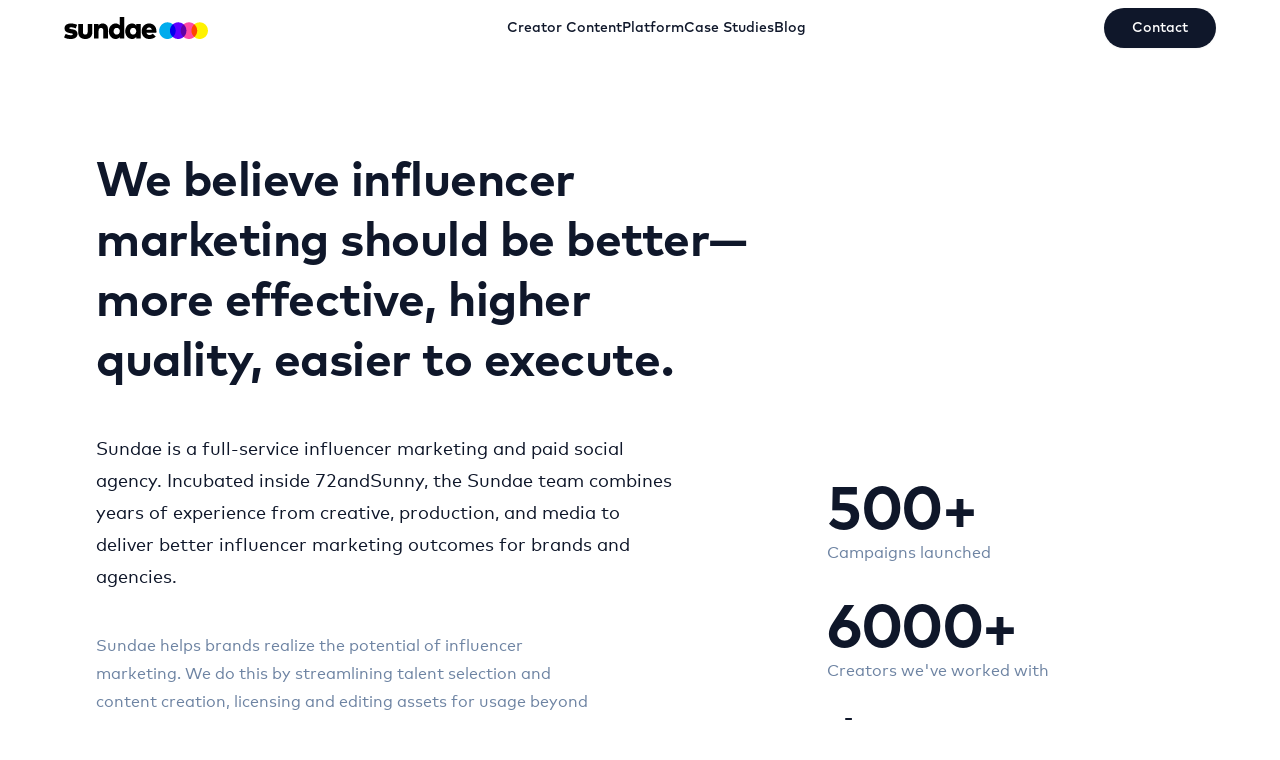

--- FILE ---
content_type: text/html; charset=UTF-8
request_url: https://sundaecollective.com/about
body_size: 11361
content:
<!doctype html>
<html lang="en" class="scroll-smooth">
	<head>
		<meta charset="utf-8">
		<meta http-equiv="X-UA-Compatible" content="IE=edge">
		<meta name="viewport" content="width=device-width, initial-scale=1.0, viewport-fit=cover">
		<meta name="csrf-token" content="GL7QSYhQyNNlxSgwvcg8zskhv1tgVLQywz2Q4e2V">

		<!-- Google
		================================================== -->
		<script async src="https://www.googletagmanager.com/gtag/js?id=G-NDXCXW4DLG"></script>
		<script>
			window.dataLayer = window.dataLayer || [];
			function gtag(){dataLayer.push(arguments);}
			gtag('js', new Date());

			gtag('config', 'G-NDXCXW4DLG');
			gtag('config', 'AW-538915498');
		</script>

		<link rel="preconnect" href="https://fonts.googleapis.com">
		<link rel="preconnect" href="https://fonts.gstatic.com" crossorigin>
		<link href="https://fonts.googleapis.com/css2?family=Nanum+Pen+Script&display=swap" rel="stylesheet">

		<!-- Plausible
		================================================== -->
		<script defer data-domain="sundaecollective.com" src="https://plausible.io/js/script.js"></script>

		
<title>
	
		Sundae | About
	
</title>



	<meta name="description" content="Sundae helps brands realize the potential of influencer marketing.">







	<link rel="canonical" href="https://sundaecollective.com/about">



<script type="application/ld+json" id="schema">
{
	"@context": "http://schema.org",
	"@type": "Organization",
	"name": "Sundae",
	"url": "https://sundaecollective.com/"
}
</script>


<meta property="og:site_name" content="Sundae">
<meta property="og:type" content="website">
<meta property="og:locale" content="en_US">

	<meta property="og:title" content="Sundae | About">


	<meta property="og:description" content="Sundae helps brands realize the potential of influencer marketing.">


	<meta property="og:image" content="https://sundaecollective.com/img/asset/YXNzZXRzL3NvY2lhbC9zdW5kYWVfd2Vic2l0ZS5qcGc=?w=1200&h=630&fit=crop&s=f228b989f210227f5c8d8da39570bd2b">



<meta name="twitter:card" content="summary_large_image">

	<meta name="twitter:title" content="Sundae | About">


	<meta name="twitter:description" content="Sundae helps brands realize the potential of influencer marketing.">


	<meta name="twitter:image" content="https://sundaecollective.com/img/asset/YXNzZXRzL3NvY2lhbC9zdW5kYWVfd2Vic2l0ZS5qcGc=?w=1200&h=600&fit=crop&s=a12af9ce96f5f0cf5532e6ded8f4123a">
	
		
			<meta name="twitter:image:alt" content="Sundae website thumbnail.">
		
	


		<link rel="icon" href="/favicons/icon.svg" type="image/svg+xml">



	<link rel="icon" href="/img/asset/ZmF2aWNvbnMvZmF2aWNvbi0zMngzMi5wbmc=?w=16&h=16&fit=crop&s=4885963d00004ccfedcb771c3be7c85f" sizes="16x16">
	<link rel="icon" href="/img/asset/ZmF2aWNvbnMvZmF2aWNvbi0zMngzMi5wbmc=?w=32&h=32&fit=crop&s=ee82285c10a8ac50ee55ae4973721410" sizes="32x32">



		<link rel="preload" as="style" href="https://sundaecollective.com/build/assets/site-730f45fa.css" /><link rel="preload" as="style" href="https://sundaecollective.com/build/assets/site-053bce7a.css" /><link rel="modulepreload" href="https://sundaecollective.com/build/assets/site-b1154d28.js" /><link rel="stylesheet" href="https://sundaecollective.com/build/assets/site-730f45fa.css" /><link rel="stylesheet" href="https://sundaecollective.com/build/assets/site-053bce7a.css" /><script type="module" src="https://sundaecollective.com/build/assets/site-b1154d28.js"></script>
	</head>
	<body class="">
		
		
		
		

		<div id="app">
			<header-nav template="about"></header-nav>



			<div class="pt-14">
				

	<section class="bg-white py-24">

	<div class="relative mx-auto max-w-6xl px-6 lg:px-8 z-0">
		<div class="mx-auto max-w-2xl lg:mx-0 lg:max-w-none">
			<h2 class="text-4xl max-w-2xl font-bold tracking-tight leading-tight text-gray-900 sm:text-5xl sm:leading-tight">
				We believe influencer marketing should be better—more effective, higher quality, easier to execute.
			</h2>
			<div class="flex flex-col gap-x-8 gap-y-20 lg:flex-row lg:items-center">
				<div class="lg:w-full lg:max-w-2xl lg:flex-auto">
					<div class="prose
						prose-a:underline
						prose-a:decoration-indigo-700
						prose-a:decoration-2
						hover:prose-a:text-indigo-700
						focus:prose-a:outline-none
						focus-visible:prose-a:ring
						focus-visible:prose-a:ring-indigo-700
						focus-visible:prose-a:rounded-sm
						prose-figure:my-0
						prose-pre:whitespace-pre-wrap
						max-w-none">
						<div class="mt-10 max-w-xl text-lg leading-8 text-gray-900">
							<p>Sundae is a full-service influencer marketing and paid social agency. Incubated inside <a href="https://www.72andsunny.com/">72andSunny</a>, the Sundae team combines years of experience from creative, production, and media to deliver better influencer marketing outcomes for brands and agencies.</p>

						</div>
						<div class="mt-10 max-w-lg text-base leading-7 text-gray-600">
							<p>Sundae helps brands realize the potential of influencer marketing. We do this by streamlining talent selection and content creation, licensing and editing assets for usage beyond just influencer channels, and investing in media to supercharge ROI. Our <a href="/platform">Scoops workflow</a> simplifies everything for you.</p>
<ul>
<li>Provide strategic vision for your social content practice</li>
<li>Offer a single destination for managing creators &amp; content</li>
<li>Deliver attribution (creator-level ROI &amp; custom social dashboards)</li>
</ul>

						</div>
					</div>
				</div>

				<div class="lg:flex lg:flex-auto lg:justify-center">
					<dl class="space-y-9">
						
							<div class="flex flex-col-reverse gap-y-3">
								<dt class="text-base leading-none text-gray-600">
									Campaigns launched
								</dt>
								<dd class="text-6xl font-bold tracking-tight text-gray-900">
									500+
								</dd>
							</div>
						
							<div class="flex flex-col-reverse gap-y-3">
								<dt class="text-base leading-none text-gray-600">
									Creators we've worked with
								</dt>
								<dd class="text-6xl font-bold tracking-tight text-gray-900">
									6000+
								</dd>
							</div>
						
							<div class="flex flex-col-reverse gap-y-3">
								<dt class="text-base leading-none text-gray-600">
									Paid social media spend managed
								</dt>
								<dd class="text-6xl font-bold tracking-tight text-gray-900">
									$10 million
								</dd>
							</div>
						
					</dl>
				</div>

			</div>
		</div>
	</div>

</section>




	<div class="grid grid-cols-5 grid-rows-3 gap-3 md:gap-6 px-6 lg:px-8">
	<div class="col-start-1 row-start-1 col-span-2 row-span-2">
		
			<img src="/img/asset/YXNzZXRzL21hc29ucnktdGlsZS1iZ3MvYWxsc3RhdGUuanBn?s=d71bdf65b2ca66f7b764927c1aca8fde" class="w-full h-full object-cover rounded-lg" alt="Allstate"/>
		
	</div>
	<div class="col-start-1 row-start-3 col-span-1 row-span-1 bg-white">
		
			<img src="/img/asset/YXNzZXRzL21hc29ucnktdGlsZS1iZ3MvcGVyZHVlLmpwZw==?s=092a31d4c74a52370169393dce6eb6ed" class="w-full h-full object-cover rounded-lg" alt="Perdue"/>
		
	</div>
	<div class="col-start-2 row-start-3 col-span-1 row-span-1 bg-white">
		
			<img src="/img/asset/YXNzZXRzL21hc29ucnktdGlsZS1iZ3MvZ2VuZXJhbC1taWxscy5qcGc=?s=53d100bbd744419f897561ccc44617a9" class="w-full h-full object-cover rounded-lg" alt="General Mills"/>
		
	</div>
	<div class="col-start-3 row-start-2 col-span-1 row-span-2 bg-white">
		
			<img src="/img/asset/YXNzZXRzL21hc29ucnktdGlsZS1iZ3MvZWNvYmVlLmpwZw==?s=c301887345d979ff76a2c370f4b8345e" class="w-full h-full object-cover rounded-lg" alt="ecobee"/>
		
	</div>
	<div class="col-start-4 row-start-1 col-span-1 row-span-1 bg-white">
		
			<img src="/img/asset/YXNzZXRzL21hc29ucnktdGlsZS1iZ3MvZ3J1Ymh1Yi5qcGc=?s=a1caf5e8be77f68cbdfeaae85377e503" class="w-full h-full object-cover rounded-lg" alt="Grubhub"/>
		
	</div>
	<div class="col-start-4 row-start-2 col-span-1 row-span-1 bg-white">
		
			<img src="/img/asset/YXNzZXRzL21hc29ucnktdGlsZS1iZ3MvYmlyY2hib3guanBn?s=8c98219d5a9af10b1383a7c70818f546" class="w-full h-full object-cover rounded-lg" alt="Birchbox"/>
		
	</div>
	<div class="col-start-4 row-start-3 col-span-1 row-span-1 bg-white">
		
			<img src="/img/asset/YXNzZXRzL21hc29ucnktdGlsZS1iZ3MvdGhlLXdhdmVzLmpwZw==?s=817c8ec0d0fda0b1a81d0809178a4099" class="w-full h-full object-cover rounded-lg" alt="The Waves"/>
		
	</div>
	<div class="col-start-5 row-start-1 col-span-1 row-span-2 bg-white">
		
			<img src="/img/asset/YXNzZXRzL21hc29ucnktdGlsZS1iZ3MvbGcuanBn?s=4128c40ced1fb5e7e643d7d45dc8b40f" class="w-full h-full object-cover rounded-lg" alt="LG"/>
		
	</div>
	<div class="col-start-3 row-start-1 col-span-1 row-span-1 bg-white">
		
			<img src="/img/asset/YXNzZXRzL21hc29ucnktdGlsZS1iZ3MvZWx5c2l1bS5qcGc=?s=93d043bd55a57b9e991f463de48ee7a0" class="w-full h-full object-cover rounded-lg" alt="Elysium"/>
		
	</div>
	<div class="col-start-5 row-start-3 col-span-1 row-span-1 bg-white">
		
			<img src="/img/asset/YXNzZXRzL21hc29ucnktdGlsZS1iZ3MvY2lyY2xlLWsuanBn?s=3cf41115fa27a15a42fbf1c85a7dcf0b" class="w-full h-full object-cover rounded-lg" alt="Circle K"/>
		
	</div>
</div>

<!-- <div class="aspect-[5/2] grid md:grid-cols-2 grid-flow-row auto-rows-max gap-6 px-6 lg:px-8">
	<div class="grid grid-cols-3  gap-6">
		<div class="col-span-3 aspect-video">
			<img src="/assets/masonry-tile-bgs/allstate.jpg" class="object-cover rounded-lg" alt="Allstate"/>
		</div>
		<div class="bg-orange-300 h-full flex-col flex-1">Test</div>
		<div class="bg-red-300 h-full ">Test</div>
		<div class="bg-pink-300 h-full">Test</div>
	</div>
	<div class="grid grid-cols-2 gap-6">
		<div class="bg-purple-300 col-span-1 row-span-1">Test</div>
		<div class="bg-green-300 col-span-1 row-span-1">Test</div>
		<div class="bg-lime-300 col-span-1 row-span-1">Test</div>
		<div class="bg-amber-300 col-span-1 row-span-1">Test</div>
		<div class="bg-emerald-300 col-span-1 row-span-2">Test</div>
	</div>
</div>
 -->






	<section class="bg-gray-50 py-6 sm:py-6">
	<div class="mx-auto max-w-6xl px-6 lg:px-8">

		<div class="mx-auto flex flex-wrap items-center justify-center">

			
				<div class="px-6 lg:px-12 py-6 mb-6 lg:basis-1/2">
					<div class="pb-6 flex justify-center text-gray-600">
						
							<svg alt="Kabrita" class="fill-current max-w-[50%] max-h-5" xmlns="http://www.w3.org/2000/svg" width="536" height="208" viewBox="0 0 536.05 208.74" fill="currentColor"> <path d="M363.48,115.24h-4.55v68.38c0,18.19,1.65,22.4,13.6,24.36a14.48,14.48,0,0,0,3.6-.16V127.3C376.15,119.34,369.72,115.24,363.48,115.24Z" transform="translate(0 -0.09)"/><path d="M36.33,152.64c31-31.55,40-38.15,50.35-45.73v-1H73.58c-7.26,0-12.47,1.88-14.54,3.79a421.34,421.34,0,0,0-40.73,40.44v-68c0-7.54-4.39-11.31-12.49-11.31H0V193.28c0,9.24,4,13.61,12.27,13.61h6l-.12-49.33A426.07,426.07,0,0,0,58.79,198c2.09,1.91,7.28,3.8,14.56,3.8H86.42v-.95C76.08,193.28,67.29,184.21,36.33,152.64Z" transform="translate(0 -0.09)"/><path d="M125.53,103.89c-10.61,0-21.14,2.28-27.43,4.9a3.71,3.71,0,0,0-1.7,3.74v11.76a.91.91,0,0,0,.94.88,1,1,0,0,0,.38-.1c6.39-3.09,16.47-5.3,25.94-5.3,18.1,0,26.18,6,26.18,20.78v2.64h-16.3c-33.27,0-48.49,14-48.49,35.71,0,18,17.81,29.88,40.48,29.88,31.19,0,43.25-14.77,43.25-35.18V141.85C168.78,117.3,153.8,103.89,125.53,103.89Zm24.52,68.37c0,14.59-6.85,20.62-23.7,20.62-14.32,0-23.89-7-23.89-15.86,0-11.14,10.2-17.38,32.42-17.38h15.17Z" transform="translate(0 -0.09)"/><path d="M492.8,103.89c-10.6,0-21.11,2.28-27.42,4.9a3.75,3.75,0,0,0-1.7,3.74v11.76a.91.91,0,0,0,.94.88,1,1,0,0,0,.38-.1c6.36-3.09,16.44-5.3,25.93-5.3,18.12,0,26.18,6,26.18,20.78v2.64H500.83c-33.27,0-48.51,14-48.51,35.71,0,18,17.82,29.88,40.48,29.88,31.19,0,43.25-14.77,43.25-35.18V141.85C536.05,117.3,521.07,103.89,492.8,103.89Zm24.53,68.37c0,14.59-6.84,20.62-23.71,20.62-14.35,0-23.91-7-23.91-15.86,0-11.14,10.2-17.38,32.46-17.38h15.16Z" transform="translate(0 -0.09)"/><path d="M233.81,103.89c-15.58-.82-28.66,4.18-35.56,11.87V82.52c0-8.3-5.39-11.71-10.41-11.71h-9v87.88c0,29.45,18.3,50.09,49.29,50.09,31.59,0,50.79-18.59,50.79-54.07C279,121.84,259.3,105.32,233.81,103.89Zm-3.14,87.39c-19.34,0-34-9.36-34-34.68,0-21.92,14.25-36.62,32.13-36.62,18.07,0,32.42,9.24,32.42,36.62,0,21.74-12.07,34.68-30.55,34.68Z" transform="translate(0 -0.09)"/><path d="M324.58,106C303,106,288,121,288,148.85v46.5c0,6.6,3.94,11.54,10.8,11.54h8.12v-56.7c0-16.92,5.61-27,20.36-27,7.49,0,13.52,1.11,17.06,4h1v-12C345.38,112.07,339.77,106,324.58,106Z" transform="translate(0 -0.09)"/><path d="M411.42,85.13h-2.27c-2.69,0-8.93,3.64-11.64,7.24a26.44,26.44,0,0,0-4.79,15.7v65.76c0,23.2,10.81,35,35.57,35,12.87,0,20.15-4.52,20.15-13.05V189.7h-1c-4,2.28-10.63,2.85-17.48,2.85-12,0-18.27-6-18.27-20.4V122h23.46c10,0,14.56-4.15,14.56-10.37V106H411.42Z" transform="translate(0 -0.09)"/><path d="M396.06,34.88l-.07-.12a2.35,2.35,0,0,1,.33-.3,1.59,1.59,0,0,0,.16-1.77,1.29,1.29,0,0,1,.1-1,2.41,2.41,0,0,0-.33-1.46,10.25,10.25,0,0,0-1.39-1.62c-.36-.31-1.23-.69-1.67-1s-.55-.66-1.28-1.34c-.42-.35-1.32-1.13-2.21-1.81l-.17-.29a5.44,5.44,0,0,0-1.17-3.72,7.48,7.48,0,0,1-1.39-2c-.43-.8-.12-2.07-1.06-2.54s-1.14-.24-1.58-.78.07-1.74-1-1.58-.87,0-.87-.56-.52-.38-1,.85c-.15.28.09-.36,0-1A21.88,21.88,0,0,1,382,7.49s.82-5.27.21-6.24a1.14,1.14,0,0,1-.05-.87c0-.15-.11-.19-.21-.24-.47-.23-1.42.28-1.86,1.27a4.28,4.28,0,0,0-.57,2,4.07,4.07,0,0,1-1.06,1.91c-.77,1.13-1.88,3.51-2.52,4.76A11.24,11.24,0,0,0,374.7,13c-.43.16-.43.42-.94.8A16,16,0,0,0,372.15,15l.26-.78-.75.87s.11-.7-.21-.23a1.8,1.8,0,0,0-.33.92,6.77,6.77,0,0,0-3.42,1.85l.59-.06a6.06,6.06,0,0,0-2.71,2.68,6.36,6.36,0,0,1-1.76-1.51c-.34-.63-.88-1.2-1.51-.26a2.24,2.24,0,0,1-.62.57c-.35.23-1.74.5-1.79,1.43a2.63,2.63,0,0,0,.69,2,3.25,3.25,0,0,1,.37.59s.17.76.38,1.42,1.08,2.21,2.07,2.52a2.71,2.71,0,0,1,.74.26.51.51,0,0,1-.17.28,3.41,3.41,0,0,0-2,2.95c.83-.52.66.09.5.25-.73.78-.28,1.21-.28,1.21.94-.9-.87,1-1.3,2.75,0,0,.69-.7,1.08-1.08a2.46,2.46,0,0,0-.44.85c-.24.64-.45.89-.74,1.6a5.07,5.07,0,0,1,1.09-.67c-.46.16-1.21,1.18-1.63,1a26.16,26.16,0,0,1-3-1.49,12,12,0,0,0-3.63-1c-2.78-.54-5.06-4.06-7.11-5.73-1.88-1.51-8.46-6-13.69-6.81a1.82,1.82,0,0,1-.33,0c-3.3-.47-4.05-.78-4.43-1.37v-.07c-.36-.63,0,.9,1,1.51h0a7.25,7.25,0,0,0-3.28-.59,4,4,0,0,1,1.65.83c-5,.75-10.74,2.66-11.26,3.11v.06c-.12-.06-4-1.15-5.26-3.34a4.36,4.36,0,0,0-4.45-2.43c-1.62-.66-2.07-1-2.24-1.57h0c-.21-.78-.15,1.06.85,1.77a6.52,6.52,0,0,1-2.78,0A3.76,3.76,0,0,1,304,21a1.91,1.91,0,0,0-1.37,1,6.9,6.9,0,0,1,1-.23,5.27,5.27,0,0,0,.05,4.38c1.22,1.86,3.2,1,5.32,3.49.31.38,1.07,1.25,2,2.21-.87,5,2.5,7.07,1.3,12a15.64,15.64,0,0,1-3,6.51,13.71,13.71,0,0,1-1.77,1.34,4,4,0,0,1-3.25.59c-.07.28-.07.52.61.87-.73.35-1.53.7-2.45,1.08a3.17,3.17,0,0,0,2.19,0,1.58,1.58,0,0,1-.11.37c-.52,3.11,2.77,6.93,1,9.92-1.55,2.69-.7,2.92-.87,4.15-.12.78-1,1-.73,1.89.19.7,1.27,1,1.56,1.74a2.25,2.25,0,0,0-1.28,2,4.26,4.26,0,0,0,.17,1.18,3.5,3.5,0,0,1-.29-.54,5.78,5.78,0,0,0,2.45,5.72c1.25,1,3.18-1.34,3.18-2.38l-.16.12a8.42,8.42,0,0,0,1.08-3.49s-.92-7.14.38-9.85c.9-1.9.8-4.66,2.29-6.31,1.22-1.3,2.89-1.91,4.38-2.94a23.65,23.65,0,0,0-3.68,4c-.21.19-2.21,2-1.22,3.68h0a3.15,3.15,0,0,1,.71-1.7c0,2.08-.64,2.15.44,4.24,0,.21,3.42,7.26,3.61,8.7.16,1-.73,1.86-.57,2.9s1.3,1.39,2,2.18a3.09,3.09,0,0,0-.33,2.81c-.47,1.41,1.42,4.74,2.55,5.28,2.64,1.27,2.64-1.58,2.64-1.58,1.2-2.19.51-5,.07-7.07-.16-.85-1-5-1.16-5.79a34,34,0,0,1,0-5.71c1.27-4.45,3.62-5.18,5.08-5.23a2.53,2.53,0,0,1-.72.87,2.9,2.9,0,0,0,1.29-.8,3,3,0,0,0-.24,1.25c.29-.75.62-1.32,1.56-1.18.17,0,.47,0,.76.71a2,2,0,0,0-.24-1.48c2.95-1.79,5.9-6.74,6.75-5.79h0c.14.83,1.25,1.06,1.58,1.13l.11.07c.08.45-1.83.15-1.83.15.84.72,2.95.81,4,.81h.66a1.34,1.34,0,0,0-.47.14,14.38,14.38,0,0,0-1.75,1.11c2.6-.87,5.07,2.1,7.35,2.67a61.72,61.72,0,0,1,6.1,1.79c.5,2.4,1.23,5.74,1.61,6.93.49,1.52-.69,4.21-1.11,6.5h0a2.12,2.12,0,0,1-1.36,1.7,2.29,2.29,0,0,0,1.27-.06h0a1.7,1.7,0,0,0-.65,1.65,2.58,2.58,0,0,1,.86-.64.19.19,0,0,1,.05.1,14.91,14.91,0,0,0,2.24,2.52A48.6,48.6,0,0,1,360,92.2c.24.9,1.06,4,2.19,4.13a1.09,1.09,0,0,0,.26,0v.23c-.06,1.63.6,1.39,1.78,2.22.8.61.68,2.61,1.15,3.06,0,0,.09.1.17.1-.15.18.11.4,1,.63,2.31.57,3.23,0,5.47.16a4.32,4.32,0,0,0-1.25-4l-.05.07c-.21-1.34-.82-2.62-2.66-4.43-.91-.83-.91-3.3-.75-4.5.09-.4.28-5.84.45-6.24.49-.52-1.07-3.94-1.16-6.36-.12-2.86,1.74-4.06,2-6.79s0-5,1.16-7.54,2.85-4.52,4-7c.66-1.51.85-2.78,1.39-3.89,2.26-2.15,2.45-4.92,2.85-5.56a21.48,21.48,0,0,0,2.59-4.9c1-2.38,1.11-2.73,1.65-3.44s2.76-.64,3.68-.54a14.36,14.36,0,0,0,2.54-.07c1.2,0,2.21-.17,3.11-.17a8.13,8.13,0,0,0,3.56-.8C396.3,35.94,396.15,35.59,396.06,34.88Z" transform="translate(0 -0.09)"/><path d="M526.8,99.2a9,9,0,1,0-9-9h0A9,9,0,0,0,526.8,99.2Zm0-16.51a7.51,7.51,0,1,1-7.5,7.52h0A7.52,7.52,0,0,1,526.8,82.69Z" transform="translate(0 -0.09)"/><path d="M525,95.26h.62V91.39a8.27,8.27,0,0,1,1,.12c.5.09.92.16,1.35,1.21l.72,1.75a1.39,1.39,0,0,0,1.4.86c.54,0,.71-.07.93-.31a4.78,4.78,0,0,1-.59-1l-.77-1.8a2.56,2.56,0,0,0-1.2-1.35,2.51,2.51,0,0,0,2-2.57c0-1.61-1.26-2.77-3.17-2.77h-1.13a10.91,10.91,0,0,0-2.48.35V94a1.2,1.2,0,0,0,1.09,1.3Zm.62-8a4.93,4.93,0,0,1,.86-.1H527c.84,0,1.43.26,1.43,1.42a1.32,1.32,0,0,1-1.3,1.32H527a7.11,7.11,0,0,1-1.38-.08Z" transform="translate(0 -0.09)"/> </svg>
						
					</div>
					<figure>
						<blockquote class="text-xl text-center leading-8 text-gray-900">
							<p><p>&quot;We have been working with Sundae for the better part of a year on several different influencer and creator campaigns, and we have had a truly wonderful experience. They act as a true partner, taking the time to understand our business, our challenges, and our goals, and they act as a natural extension of our team. I recommend them highly for any content marketer who is looking for quality content that also performs well in both organic and paid settings. Their tools and process are effective and efficient and have saved us valuable time and budget.&quot;</p>
</p>
						</blockquote>
						<figcaption class="mt-6 text-center">
							<div class="text-xs uppercase tracking-widest font-medium">
								<div class="text-gray-900">Rachel G</div>
								<div class="mt-1 text-gray-600">Strategic Marketing Lead, Kabrita</div>
							</div>
						</figcaption>
					</figure>
				</div>
			
				<div class="px-6 lg:px-12 py-6 mb-6 lg:basis-1/2">
					<div class="pb-6 flex justify-center text-gray-600">
						
							<svg alt="Elysium" class="fill-current max-w-[50%] max-h-5" viewBox="0 0 1184 150" width="1184" height="150" fill="currentColor" xmlns="http://www.w3.org/2000/svg"> <path d="M216.9,4.2h-28.5v143.4h104.4v-23.7h-75.8L216.9,4.2L216.9,4.2z M396.8,73.8L355.1,4.2h-30.9l59.2,95.9v47.5h27.1V100 l59.2-95.9h-30.9L396.8,73.8L396.8,73.8z M745.2,4.2h-28.5v143.4h28.5V4.2z M922.6,86.4c0,24-12.6,37.8-34.5,37.8 c-21.8,0-34.3-13.8-34.3-37.8V4.2h-28.6v84.6c0,36,25.9,61.1,62.9,61.1c37.1,0,63.1-25.1,63.1-61.1V4.2h-28.5V86.4z M1145.5,4.2 l-41.9,110.1l-42-110.1h-37.7v143.4h28.5V47.6l38.6,99.9h25.2l38.6-99.9v99.9h28.5V4.2C1183.3,4.2,1145.5,4.2,1145.5,4.2z M583,58.2 c-18.4-4.5-34.3-8.4-34.3-18.9c0-9.3,11.5-15.5,28.7-15.5c18.8,0,32.3,7.6,35.2,19.9l0.3,1.4l25.5-12.5l-0.4-0.9 C630,12.1,606.9,0,577.8,0c-34.9,0-57.4,16.2-57.4,41.3c0,28.5,29.3,35.9,55.1,42.4c19.6,4.9,38.1,9.5,38.1,23.1 c0,11.5-12.3,19.3-30.5,19.3c-21.9,0-38-11.3-39.2-27.4l-0.1-1.6L517,108.7l0.2,0.8c4.4,24.6,29.8,40.5,64.7,40.5 c37,0,60.9-17.7,60.9-45.2C642.7,72.9,609.6,64.8,583,58.2L583,58.2L583,58.2z M0,4.1h110.8V28H28.5v36h70v23.8h-70v35.9h82.3v23.8 H0V4.1L0,4.1z"/> </svg>
						
					</div>
					<figure>
						<blockquote class="text-xl text-center leading-8 text-gray-900">
							<p><p>“In today’s climate, marketers need to spend incrementally, learn quickly, and pivot on-the-fly. Sundae scales world-class creative influencer outputs and pairs it with a clear-eyed focus on hard-working performance KPIs. We came to Sundae looking for influencer marketing, but they raised the bar and delivered so much more.”</p>
</p>
						</blockquote>
						<figcaption class="mt-6 text-center">
							<div class="text-xs uppercase tracking-widest font-medium">
								<div class="text-gray-900">Nick B, VP Brand</div>
								<div class="mt-1 text-gray-600">Elysium Health</div>
							</div>
						</figcaption>
					</figure>
				</div>
			
				<div class="px-6 lg:px-12 py-6 mb-6 lg:basis-1/2">
					<div class="pb-6 flex justify-center text-gray-600">
						
							<svg alt="Common Thread Logo" class="fill-current max-w-[50%] max-h-5" width="175" height="76" viewBox="0 0 175 76" fill="currentColor" xmlns="http://www.w3.org/2000/svg"> <polygon points="105.8 24.1 85.2 27.2 87.3 30.6 125.7 30.6 113.4 10 101.1 10 97.1 3.4 58.7 3.4 71 24.1 105.8 24.1"/> <path d="M43.2,70.4c.6,0,1.1.3,1.5.8l.8-.9c-.6-.7-1.4-1.1-2.3-1.1s-1.5.3-2.1.9c-.6.6-.9,1.3-.9,2.2s.3,1.6.8,2.2c.6.6,1.3.9,2.1.9s1.6-.4,2.2-1.1l-.8-.9c-.4.5-.9.8-1.5.8s-.8-.2-1.1-.5c-.3-.3-.5-.8-.5-1.3s.2-1,.5-1.3c.3-.3.7-.5,1.2-.5Z"/> <path d="M54.1,69.2c-.8,0-1.5.3-2.1.9-.6.6-.8,1.3-.8,2.2s.3,1.6.8,2.2c.6.6,1.3.9,2.1.9s1.5-.3,2.1-.9c.6-.6.8-1.3.8-2.2s-.3-1.6-.8-2.2c-.6-.6-1.3-.9-2.1-.9ZM55.2,73.6c-.3.4-.7.6-1.2.6s-.9-.2-1.2-.6c-.3-.4-.5-.8-.5-1.4s.2-1,.5-1.4c.3-.4.7-.6,1.2-.6s.9.2,1.2.6c.3.4.5.8.5,1.4s-.2,1-.5,1.4Z"/> <polygon points="64.5 69.3 63.2 69.3 63.2 75.3 66.9 75.3 66.9 74.1 64.5 74.1 64.5 69.3"/> <polygon points="74.2 69.3 73 69.3 73 75.3 76.6 75.3 76.6 74.1 74.2 74.1 74.2 69.3"/> <polygon points="84 72.8 86.5 72.8 86.5 71.7 84 71.7 84 70.5 86.7 70.5 86.7 69.3 82.7 69.3 82.7 75.3 86.8 75.3 86.8 74.1 84 74.1 84 72.8"/> <path d="M95.8,70.4c.6,0,1.1.3,1.5.8l.8-.9c-.6-.7-1.4-1.1-2.3-1.1s-1.5.3-2.1.9c-.6.6-.9,1.3-.9,2.2s.3,1.6.8,2.2c.6.6,1.3.9,2.1.9s1.6-.4,2.2-1.1l-.8-.9c-.4.5-.9.8-1.5.8s-.8-.2-1.1-.5c-.3-.3-.5-.8-.5-1.3s.2-1,.5-1.3c.3-.3.7-.5,1.2-.5Z"/> <polygon points="103.7 70.4 105.3 70.4 105.3 75.3 106.6 75.3 106.6 70.4 108.1 70.4 108.1 69.3 103.7 69.3 103.7 70.4"/> <rect x="114.2" y="69.3" width="1.2" height="6"/> <polygon points="124.1 73.1 122.7 69.3 121.3 69.3 123.6 75.3 124.6 75.3 126.9 69.3 125.5 69.3 124.1 73.1"/> <polygon points="134 72.8 136.5 72.8 136.5 71.7 134 71.7 134 70.5 136.8 70.5 136.8 69.3 132.8 69.3 132.8 75.3 136.9 75.3 136.9 74.1 134 74.1 134 72.8"/> <path d="M86.4,56h0s-3.6-6.1-3.6-6.1l-1.9-3L53.6,1.3c-.6-1-2-1.4-3.1-.7-1.1.6-1.4,2-.8,3l29.2,43.5v8.1h1.9v-5.2l3.4,4.9,6.6,9.9s.6.9,1,.7-.2-1.1-.2-1.1l-5.1-8.5ZM54.8,7.7c-.4.3-1,.1-1.3-.3l-1.6-2.6c-.3-.4-.1-1,.3-1.3s1-.1,1.3.3l1.6,2.6c.3.4.1,1-.3,1.3Z"/> <path d="M5.2,48.6c.9,0,1.6.4,2.2,1.1l1.2-1.3c-.9-1-2.1-1.5-3.4-1.5s-2.3.4-3.1,1.2c-.8.8-1.3,1.8-1.3,3.1s.4,2.2,1.2,3c.8.8,1.9,1.2,3.2,1.2s2.4-.5,3.3-1.6l-1.2-1.2c-.6.7-1.3,1.1-2.2,1.1s-1.2-.2-1.7-.7c-.5-.5-.7-1.1-.7-1.8s.2-1.4.7-1.8c.5-.4,1.1-.7,1.8-.7Z"/> <path d="M19,46.9c-1.2,0-2.3.4-3.1,1.2-.8.8-1.3,1.8-1.3,3s.4,2.2,1.3,3c.8.8,1.9,1.2,3.1,1.2s2.3-.4,3.1-1.2c.8-.8,1.3-1.8,1.3-3s-.4-2.2-1.3-3c-.8-.8-1.9-1.2-3.1-1.2ZM20.8,53c-.5.5-1.1.8-1.8.8s-1.3-.3-1.8-.8c-.5-.5-.7-1.1-.7-1.9s.2-1.4.7-1.9c.5-.5,1.1-.8,1.8-.8s1.3.3,1.8.8c.5.5.7,1.1.7,1.9s-.2,1.4-.7,1.9Z"/> <polygon points="34.9 51.6 32.8 47.1 30.3 47.1 30.3 55.3 32.1 55.3 32.1 50.1 34.4 54.6 35.5 54.6 37.7 50.1 37.7 55.3 39.6 55.3 39.6 47.1 37.1 47.1 34.9 51.6"/> <polygon points="54.5 50.1 54.5 55.3 56.3 55.3 56.3 47.1 53.8 47.1 51.7 51.6 49.5 47.1 47 47.1 47 55.3 48.9 55.3 48.9 50.1 51.1 54.6 52.2 54.6 54.5 50.1"/> <path d="M67.6,46.9c-1.2,0-2.3.4-3.1,1.2-.8.8-1.3,1.8-1.3,3s.4,2.2,1.3,3c.8.8,1.9,1.2,3.1,1.2s2.3-.4,3.1-1.2c.8-.8,1.3-1.8,1.3-3,0-1.2-.4-2.2-1.3-3-.8-.8-1.9-1.2-3.1-1.2ZM69.4,53c-.5.5-1.1.8-1.8.8s-1.3-.3-1.8-.8c-.5-.5-.7-1.1-.7-1.9s.2-1.4.7-1.9c.5-.5,1.1-.8,1.8-.8s1.3.3,1.8.8c.5.5.7,1.1.7,1.9s-.2,1.4-.7,1.9Z"/> <polygon points="104.2 47.1 97.6 47.1 97.6 48.7 100 48.7 100 55.3 101.8 55.3 101.8 48.7 104.2 48.7 104.2 47.1"/> <polygon points="116.1 50.5 112.8 50.5 112.8 47.1 110.9 47.1 110.9 55.3 112.8 55.3 112.8 52.1 116.1 52.1 116.1 55.3 117.9 55.3 117.9 47.1 116.1 47.1 116.1 50.5"/> <polygon points="141.2 52 144.9 52 144.9 50.4 141.2 50.4 141.2 48.7 145.4 48.7 145.4 47.1 139.4 47.1 139.4 55.3 145.5 55.3 145.5 53.7 141.2 53.7 141.2 52"/> <path d="M155,47.1l-3.6,8.2h2l.8-1.8h3.5l.8,1.8h2l-3.6-8.2h-1.8ZM154.9,51.9l1-2.4,1,2.4h-2.1Z"/> <path d="M173.1,48.2c-.8-.7-1.9-1.1-3.4-1.1h-2.9v8.2h2.8c1.6,0,2.8-.4,3.5-1.1.8-.7,1.2-1.8,1.2-3s-.4-2.3-1.2-3ZM171.7,53c-.5.4-1.1.6-2,.6h-1.2v-5h1c.9,0,1.6.2,2.1.7.5.4.7,1.1.7,1.9s-.2,1.4-.7,1.8Z"/> <path d="M132,49.7c0-1-.3-1.6-.8-2.1-.6-.4-1.5-.6-2.8-.6h-3.2v8.2h1.9v-4.2h0v-2.4h1.4c.6,0,1,0,1.2.2.2.2.4.5.4.9s-.1.8-.3,1c-.2.2-.7.3-1.3.3h-.8l2.5,4.2h0s2.3,0,2.3,0l-1.8-3.1c.9-.4,1.3-1.2,1.3-2.4Z"/> <polygon points="84.7 51.2 86.6 54.3 86.6 47.1 84.7 47.1 84.7 51.2"/> </svg>
						
					</div>
					<figure>
						<blockquote class="text-xl text-center leading-8 text-gray-900">
							<p><p>&quot;The quality of Sundae’s creator content consistently drives exceptional ROI for our suite of clients, and both our team and our clients appreciate the attention to detail and performance-driven approach they bring to every asset. Their content truly stands out, making a tangible impact on our clients’ success.&quot;</p>
</p>
						</blockquote>
						<figcaption class="mt-6 text-center">
							<div class="text-xs uppercase tracking-widest font-medium">
								<div class="text-gray-900">Matthew M</div>
								<div class="mt-1 text-gray-600">Common Thread Collective</div>
							</div>
						</figcaption>
					</figure>
				</div>
			

		</div>

	</div>
</section>



<!-- CTA
================================================== -->
<div class="bg-gray-900">
	<div class="mx-auto max-w-7xl px-6 py-12 sm:py-24 lg:flex lg:items-center lg:justify-between lg:px-8">
	<div class="text-center lg:text-left">
			<h2 class="text-3xl font-bold tracking-tight text-white sm:text-4xl">
				Looking for an agency partner?
			</h2>
			<div class="mt-4 text-gray-600">
				Step up your influencer marketing, user-generated content, performance editorial, and paid social with Sundae.
			</div>
		</div>
		<div class="mt-10 flex items-center gap-x-6 lg:mt-0 lg:flex-shrink-0">
			<a href="/contact" class="mx-auto rounded-full bg-indigo-700 px-5 py-3 text-lg font-medium text-white shadow-sm hover:bg-indigo-600 focus-visible:outline focus-visible:outline-2 focus-visible:outline-offset-2 focus-visible:outline-indigo-700">
				Get in touch
			</a>
		</div>
	</div>
</div>


				<footer class="bg-gray-900 mt-auto">
	<div class="mx-auto max-w-7xl px-6 py-8 md:flex md:items-center md:justify-between lg:px-8">
		<div class="flex justify-center items-center space-x-6 md:order-2">

			<a href="https://www.facebook.com/business/partner-directory/search?id=388633652011677" target="_blank">
				<img src="/img/logos/meta-business-partner-badge.png" alt="Meta Business Partner" width="80"/>
			</a>

			
				
					<a class="text-gray-600 hover:text-gray-500" href="https://www.instagram.com/sundae_agency" rel="noopener" target="_blank">
						<span class="sr-only"></span>
						<svg class="h-4 w-4 fill-current" aria-hidden="true" viewBox="0 0 140 140"><path d="M102.083 0H37.917A37.975 37.975 0 000 37.917v64.166A37.975 37.975 0 0037.917 140h64.166A37.975 37.975 0 00140 102.083V37.917A37.975 37.975 0 00102.083 0zM70 102.083A32.083 32.083 0 11102.083 70 32.083 32.083 0 0170 102.083zm37.917-64.166a8.75 8.75 0 118.75-8.75 8.75 8.75 0 01-8.75 8.75z"/></svg>
					</a>
				
					<a class="text-gray-600 hover:text-gray-500" href="https://www.linkedin.com/company/sundae-collective" rel="noopener" target="_blank">
						<span class="sr-only"></span>
						<svg class="h-4 w-4 fill-current" aria-hidden="true" viewBox="0 0 140 140"><path d="M23.4 44.59h-4.75a12.76 12.76 0 00-9.73 2.19 9.44 9.44 0 00-2.35 7.12V131a9.08 9.08 0 002.3 7 9.24 9.24 0 006.82 2c2.22 0 4.15-.21 8.24-.06a12 12 0 009.25-2 9.1 9.1 0 002.29-7V53.9a9.44 9.44 0 00-2.34-7.12 12.68 12.68 0 00-9.73-2.19zM21 0A16.19 16.19 0 005.09 15.6 16.52 16.52 0 0021 31.86 16.12 16.12 0 0037 15.6 16.18 16.18 0 0021 0zM99.74 43.63a31.09 31.09 0 00-20.93 6.3A7.25 7.25 0 0077 46.34a6.08 6.08 0 00-4.52-1.78 119.08 119.08 0 00-15 .3c-4.16.84-6.18 3.79-6.18 9V131a9.14 9.14 0 002.28 7 12.06 12.06 0 009.26 2c4.47-.17 5.74.06 8.22.06a9.26 9.26 0 006.83-2 9.12 9.12 0 002.3-7V89.88A12.48 12.48 0 0192.93 76 12.44 12.44 0 01106 89.88V131a9.1 9.1 0 002.29 7 12 12 0 009.24 2c1.83-.07 4-.07 5.8 0a12.09 12.09 0 009.26-2 9.14 9.14 0 002.28-7V78.32a33.07 33.07 0 00-35.13-34.69z"/></svg>
					</a>
				
			

		</div>
		<div class="mt-8 md:order-1 md:mt-0">
			<p class="text-center text-xs leading-5 text-gray-600">
				&copy; 2026 Sundae Collective LLC. All rights reserved.
			</p>
		</div>
	</div>
</footer>

			</div>
		</div>

		
			<!-- Tracker
================================================== -->
<script type="text/javascript" src="https://www.smart-company365.com/js/809799.js"></script>
<noscript><img src="https://www.smart-company365.com/809799.png" style="display:none;" /></noscript>

<!-- Facebook/Meta Pixel
================================================== -->
<!-- <script>
	!function(f,b,e,v,n,t,s)
	{if(f.fbq)return;n=f.fbq=function(){n.callMethod?
	n.callMethod.apply(n,arguments):n.queue.push(arguments)};
	if(!f._fbq)f._fbq=n;n.push=n;n.loaded=!0;n.version='2.0';
	n.queue=[];t=b.createElement(e);t.async=!0;
	t.src=v;s=b.getElementsByTagName(e)[0];
	s.parentNode.insertBefore(t,s)}(window, document,'script',
	'https://connect.facebook.net/en_US/fbevents.js');
	fbq('init', '1548801105328185');
	fbq('track', 'PageView');
</script> -->
<noscript>
	<img height="1" width="1" style="display:none" src="https://www.facebook.com/tr?id=1548801105328185&ev=PageView&noscript=1"/>
</noscript>

<!-- Twitter Pixel
================================================== -->
<script>
	!function(e,t,n,s,u,a){e.twq||(s=e.twq=function(){s.exe?s.exe.apply(s,arguments):s.queue.push(arguments);
	},s.version='1.1',s.queue=[],u=t.createElement(n),u.async=!0,u.src='//static.ads-twitter.com/uwt.js',
	a=t.getElementsByTagName(n)[0],a.parentNode.insertBefore(u,a))}(window,document,'script');
	// Insert Twitter Pixel ID and Standard Event data below
	twq('init','o7zzo');
	twq('track','PageView');
</script>

<!-- LinkedIn Pixel
================================================== -->
<!-- <script type="text/javascript">
	_linkedin_partner_id = "981434";
	window._linkedin_data_partner_ids = window._linkedin_data_partner_ids || [];
	window._linkedin_data_partner_ids.push(_linkedin_partner_id);
</script>
<script type="text/javascript">
	(function(l) {
	if (!l){window.lintrk = function(a,b){window.lintrk.q.push([a,b])};
	window.lintrk.q=[]}
	var s = document.getElementsByTagName("script")[0];
	var b = document.createElement("script");
	b.type = "text/javascript";b.async = true;
	b.src = "https://snap.licdn.com/li.lms-analytics/insight.min.js";
	s.parentNode.insertBefore(b, s);})(window.lintrk);
</script> -->
<noscript>
	<img height="1" width="1" style="display:none;" alt="" src="https://px.ads.linkedin.com/collect/?pid=981434&fmt=gif" />
</noscript>

<!-- RB2B
================================================== -->
<!-- <script>
!function () {var reb2b = window.reb2b = window.reb2b || [];
if (reb2b.invoked) return;reb2b.invoked = true;reb2b.methods = ["identify", "collect"];
reb2b.factory = function (method) {return function () {var args = Array.prototype.slice.call(arguments);
args.unshift(method);reb2b.push(args);return reb2b;};};
for (var i = 0; i < reb2b.methods.length; i++) {var key = reb2b.methods[i];reb2b[key] = reb2b.factory(key);}
reb2b.load = function (key) {var script = document.createElement("script");script.type = "text/javascript";script.async = true;
script.src = "https://s3-us-west-2.amazonaws.com/b2bjsstore/b/" + key + "/reb2b.js.gz";
var first = document.getElementsByTagName("script")[0];
first.parentNode.insertBefore(script, first);};
reb2b.SNIPPET_VERSION = "1.0.1";reb2b.load("E63P0H7KP3OW");}();
</script> -->

<!-- Apollo
================================================== -->
<script>
	function initApollo() {
		var n = Math.random().toString(36).substring(7), o = document.createElement("script");
		o.src = "https://assets.apollo.io/micro/website-tracker/tracker.iife.js?nocache="+n,o.async=!0,o.defer=!0,
		o.onload = function() { window.trackingFunctions.onLoad({appId:"66312ec50a2aae0300d10ab3"}) },
		document.head.appendChild(o)
	}initApollo();
</script>

		
	</body>
</html>


--- FILE ---
content_type: application/javascript; charset=utf-8
request_url: https://sundaecollective.com/build/assets/site-b1154d28.js
body_size: 218733
content:
function jp(e,t){return function(){return e.apply(t,arguments)}}const{toString:dy}=Object.prototype,{getPrototypeOf:Fc}=Object,Ko=(e=>t=>{const n=dy.call(t);return e[n]||(e[n]=n.slice(8,-1).toLowerCase())})(Object.create(null)),an=e=>(e=e.toLowerCase(),t=>Ko(t)===e),Yo=e=>t=>typeof t===e,{isArray:as}=Array,Js=Yo("undefined");function fy(e){return e!==null&&!Js(e)&&e.constructor!==null&&!Js(e.constructor)&&It(e.constructor.isBuffer)&&e.constructor.isBuffer(e)}const Wp=an("ArrayBuffer");function py(e){let t;return typeof ArrayBuffer<"u"&&ArrayBuffer.isView?t=ArrayBuffer.isView(e):t=e&&e.buffer&&Wp(e.buffer),t}const hy=Yo("string"),It=Yo("function"),qp=Yo("number"),Xo=e=>e!==null&&typeof e=="object",my=e=>e===!0||e===!1,lo=e=>{if(Ko(e)!=="object")return!1;const t=Fc(e);return(t===null||t===Object.prototype||Object.getPrototypeOf(t)===null)&&!(Symbol.toStringTag in e)&&!(Symbol.iterator in e)},gy=an("Date"),yy=an("File"),vy=an("Blob"),by=an("FileList"),wy=e=>Xo(e)&&It(e.pipe),_y=e=>{let t;return e&&(typeof FormData=="function"&&e instanceof FormData||It(e.append)&&((t=Ko(e))==="formdata"||t==="object"&&It(e.toString)&&e.toString()==="[object FormData]"))},xy=an("URLSearchParams"),[Sy,Ey,Ty,Cy]=["ReadableStream","Request","Response","Headers"].map(an),ky=e=>e.trim?e.trim():e.replace(/^[\s\uFEFF\xA0]+|[\s\uFEFF\xA0]+$/g,"");function xi(e,t,{allOwnKeys:n=!1}={}){if(e===null||typeof e>"u")return;let r,s;if(typeof e!="object"&&(e=[e]),as(e))for(r=0,s=e.length;r<s;r++)t.call(null,e[r],r,e);else{const i=n?Object.getOwnPropertyNames(e):Object.keys(e),o=i.length;let a;for(r=0;r<o;r++)a=i[r],t.call(null,e[a],a,e)}}function Up(e,t){t=t.toLowerCase();const n=Object.keys(e);let r=n.length,s;for(;r-- >0;)if(s=n[r],t===s.toLowerCase())return s;return null}const ar=(()=>typeof globalThis<"u"?globalThis:typeof self<"u"?self:typeof window<"u"?window:global)(),Gp=e=>!Js(e)&&e!==ar;function El(){const{caseless:e}=Gp(this)&&this||{},t={},n=(r,s)=>{const i=e&&Up(t,s)||s;lo(t[i])&&lo(r)?t[i]=El(t[i],r):lo(r)?t[i]=El({},r):as(r)?t[i]=r.slice():t[i]=r};for(let r=0,s=arguments.length;r<s;r++)arguments[r]&&xi(arguments[r],n);return t}const My=(e,t,n,{allOwnKeys:r}={})=>(xi(t,(s,i)=>{n&&It(s)?e[i]=jp(s,n):e[i]=s},{allOwnKeys:r}),e),$y=e=>(e.charCodeAt(0)===65279&&(e=e.slice(1)),e),Ay=(e,t,n,r)=>{e.prototype=Object.create(t.prototype,r),e.prototype.constructor=e,Object.defineProperty(e,"super",{value:t.prototype}),n&&Object.assign(e.prototype,n)},Oy=(e,t,n,r)=>{let s,i,o;const a={};if(t=t||{},e==null)return t;do{for(s=Object.getOwnPropertyNames(e),i=s.length;i-- >0;)o=s[i],(!r||r(o,e,t))&&!a[o]&&(t[o]=e[o],a[o]=!0);e=n!==!1&&Fc(e)}while(e&&(!n||n(e,t))&&e!==Object.prototype);return t},Py=(e,t,n)=>{e=String(e),(n===void 0||n>e.length)&&(n=e.length),n-=t.length;const r=e.indexOf(t,n);return r!==-1&&r===n},Ly=e=>{if(!e)return null;if(as(e))return e;let t=e.length;if(!qp(t))return null;const n=new Array(t);for(;t-- >0;)n[t]=e[t];return n},zy=(e=>t=>e&&t instanceof e)(typeof Uint8Array<"u"&&Fc(Uint8Array)),Ry=(e,t)=>{const r=(e&&e[Symbol.iterator]).call(e);let s;for(;(s=r.next())&&!s.done;){const i=s.value;t.call(e,i[0],i[1])}},Iy=(e,t)=>{let n;const r=[];for(;(n=e.exec(t))!==null;)r.push(n);return r},Ny=an("HTMLFormElement"),Fy=e=>e.toLowerCase().replace(/[-_\s]([a-z\d])(\w*)/g,function(n,r,s){return r.toUpperCase()+s}),zd=(({hasOwnProperty:e})=>(t,n)=>e.call(t,n))(Object.prototype),Dy=an("RegExp"),Kp=(e,t)=>{const n=Object.getOwnPropertyDescriptors(e),r={};xi(n,(s,i)=>{let o;(o=t(s,i,e))!==!1&&(r[i]=o||s)}),Object.defineProperties(e,r)},By=e=>{Kp(e,(t,n)=>{if(It(e)&&["arguments","caller","callee"].indexOf(n)!==-1)return!1;const r=e[n];if(It(r)){if(t.enumerable=!1,"writable"in t){t.writable=!1;return}t.set||(t.set=()=>{throw Error("Can not rewrite read-only method '"+n+"'")})}})},Vy=(e,t)=>{const n={},r=s=>{s.forEach(i=>{n[i]=!0})};return as(e)?r(e):r(String(e).split(t)),n},Hy=()=>{},jy=(e,t)=>e!=null&&Number.isFinite(e=+e)?e:t,Ua="abcdefghijklmnopqrstuvwxyz",Rd="0123456789",Yp={DIGIT:Rd,ALPHA:Ua,ALPHA_DIGIT:Ua+Ua.toUpperCase()+Rd},Wy=(e=16,t=Yp.ALPHA_DIGIT)=>{let n="";const{length:r}=t;for(;e--;)n+=t[Math.random()*r|0];return n};function qy(e){return!!(e&&It(e.append)&&e[Symbol.toStringTag]==="FormData"&&e[Symbol.iterator])}const Uy=e=>{const t=new Array(10),n=(r,s)=>{if(Xo(r)){if(t.indexOf(r)>=0)return;if(!("toJSON"in r)){t[s]=r;const i=as(r)?[]:{};return xi(r,(o,a)=>{const l=n(o,s+1);!Js(l)&&(i[a]=l)}),t[s]=void 0,i}}return r};return n(e,0)},Gy=an("AsyncFunction"),Ky=e=>e&&(Xo(e)||It(e))&&It(e.then)&&It(e.catch),Xp=((e,t)=>e?setImmediate:t?((n,r)=>(ar.addEventListener("message",({source:s,data:i})=>{s===ar&&i===n&&r.length&&r.shift()()},!1),s=>{r.push(s),ar.postMessage(n,"*")}))(`axios@${Math.random()}`,[]):n=>setTimeout(n))(typeof setImmediate=="function",It(ar.postMessage)),Yy=typeof queueMicrotask<"u"?queueMicrotask.bind(ar):typeof process<"u"&&process.nextTick||Xp,B={isArray:as,isArrayBuffer:Wp,isBuffer:fy,isFormData:_y,isArrayBufferView:py,isString:hy,isNumber:qp,isBoolean:my,isObject:Xo,isPlainObject:lo,isReadableStream:Sy,isRequest:Ey,isResponse:Ty,isHeaders:Cy,isUndefined:Js,isDate:gy,isFile:yy,isBlob:vy,isRegExp:Dy,isFunction:It,isStream:wy,isURLSearchParams:xy,isTypedArray:zy,isFileList:by,forEach:xi,merge:El,extend:My,trim:ky,stripBOM:$y,inherits:Ay,toFlatObject:Oy,kindOf:Ko,kindOfTest:an,endsWith:Py,toArray:Ly,forEachEntry:Ry,matchAll:Iy,isHTMLForm:Ny,hasOwnProperty:zd,hasOwnProp:zd,reduceDescriptors:Kp,freezeMethods:By,toObjectSet:Vy,toCamelCase:Fy,noop:Hy,toFiniteNumber:jy,findKey:Up,global:ar,isContextDefined:Gp,ALPHABET:Yp,generateString:Wy,isSpecCompliantForm:qy,toJSONObject:Uy,isAsyncFn:Gy,isThenable:Ky,setImmediate:Xp,asap:Yy};function ve(e,t,n,r,s){Error.call(this),Error.captureStackTrace?Error.captureStackTrace(this,this.constructor):this.stack=new Error().stack,this.message=e,this.name="AxiosError",t&&(this.code=t),n&&(this.config=n),r&&(this.request=r),s&&(this.response=s,this.status=s.status?s.status:null)}B.inherits(ve,Error,{toJSON:function(){return{message:this.message,name:this.name,description:this.description,number:this.number,fileName:this.fileName,lineNumber:this.lineNumber,columnNumber:this.columnNumber,stack:this.stack,config:B.toJSONObject(this.config),code:this.code,status:this.status}}});const Jp=ve.prototype,Zp={};["ERR_BAD_OPTION_VALUE","ERR_BAD_OPTION","ECONNABORTED","ETIMEDOUT","ERR_NETWORK","ERR_FR_TOO_MANY_REDIRECTS","ERR_DEPRECATED","ERR_BAD_RESPONSE","ERR_BAD_REQUEST","ERR_CANCELED","ERR_NOT_SUPPORT","ERR_INVALID_URL"].forEach(e=>{Zp[e]={value:e}});Object.defineProperties(ve,Zp);Object.defineProperty(Jp,"isAxiosError",{value:!0});ve.from=(e,t,n,r,s,i)=>{const o=Object.create(Jp);return B.toFlatObject(e,o,function(l){return l!==Error.prototype},a=>a!=="isAxiosError"),ve.call(o,e.message,t,n,r,s),o.cause=e,o.name=e.name,i&&Object.assign(o,i),o};const Xy=null;function Tl(e){return B.isPlainObject(e)||B.isArray(e)}function Qp(e){return B.endsWith(e,"[]")?e.slice(0,-2):e}function Id(e,t,n){return e?e.concat(t).map(function(s,i){return s=Qp(s),!n&&i?"["+s+"]":s}).join(n?".":""):t}function Jy(e){return B.isArray(e)&&!e.some(Tl)}const Zy=B.toFlatObject(B,{},null,function(t){return/^is[A-Z]/.test(t)});function Jo(e,t,n){if(!B.isObject(e))throw new TypeError("target must be an object");t=t||new FormData,n=B.toFlatObject(n,{metaTokens:!0,dots:!1,indexes:!1},!1,function(p,m){return!B.isUndefined(m[p])});const r=n.metaTokens,s=n.visitor||u,i=n.dots,o=n.indexes,l=(n.Blob||typeof Blob<"u"&&Blob)&&B.isSpecCompliantForm(t);if(!B.isFunction(s))throw new TypeError("visitor must be a function");function c(f){if(f===null)return"";if(B.isDate(f))return f.toISOString();if(!l&&B.isBlob(f))throw new ve("Blob is not supported. Use a Buffer instead.");return B.isArrayBuffer(f)||B.isTypedArray(f)?l&&typeof Blob=="function"?new Blob([f]):Buffer.from(f):f}function u(f,p,m){let v=f;if(f&&!m&&typeof f=="object"){if(B.endsWith(p,"{}"))p=r?p:p.slice(0,-2),f=JSON.stringify(f);else if(B.isArray(f)&&Jy(f)||(B.isFileList(f)||B.endsWith(p,"[]"))&&(v=B.toArray(f)))return p=Qp(p),v.forEach(function(b,w){!(B.isUndefined(b)||b===null)&&t.append(o===!0?Id([p],w,i):o===null?p:p+"[]",c(b))}),!1}return Tl(f)?!0:(t.append(Id(m,p,i),c(f)),!1)}const d=[],h=Object.assign(Zy,{defaultVisitor:u,convertValue:c,isVisitable:Tl});function y(f,p){if(!B.isUndefined(f)){if(d.indexOf(f)!==-1)throw Error("Circular reference detected in "+p.join("."));d.push(f),B.forEach(f,function(v,g){(!(B.isUndefined(v)||v===null)&&s.call(t,v,B.isString(g)?g.trim():g,p,h))===!0&&y(v,p?p.concat(g):[g])}),d.pop()}}if(!B.isObject(e))throw new TypeError("data must be an object");return y(e),t}function Nd(e){const t={"!":"%21","'":"%27","(":"%28",")":"%29","~":"%7E","%20":"+","%00":"\0"};return encodeURIComponent(e).replace(/[!'()~]|%20|%00/g,function(r){return t[r]})}function Dc(e,t){this._pairs=[],e&&Jo(e,this,t)}const eh=Dc.prototype;eh.append=function(t,n){this._pairs.push([t,n])};eh.toString=function(t){const n=t?function(r){return t.call(this,r,Nd)}:Nd;return this._pairs.map(function(s){return n(s[0])+"="+n(s[1])},"").join("&")};function Qy(e){return encodeURIComponent(e).replace(/%3A/gi,":").replace(/%24/g,"$").replace(/%2C/gi,",").replace(/%20/g,"+").replace(/%5B/gi,"[").replace(/%5D/gi,"]")}function th(e,t,n){if(!t)return e;const r=n&&n.encode||Qy,s=n&&n.serialize;let i;if(s?i=s(t,n):i=B.isURLSearchParams(t)?t.toString():new Dc(t,n).toString(r),i){const o=e.indexOf("#");o!==-1&&(e=e.slice(0,o)),e+=(e.indexOf("?")===-1?"?":"&")+i}return e}class ev{constructor(){this.handlers=[]}use(t,n,r){return this.handlers.push({fulfilled:t,rejected:n,synchronous:r?r.synchronous:!1,runWhen:r?r.runWhen:null}),this.handlers.length-1}eject(t){this.handlers[t]&&(this.handlers[t]=null)}clear(){this.handlers&&(this.handlers=[])}forEach(t){B.forEach(this.handlers,function(r){r!==null&&t(r)})}}const Fd=ev,nh={silentJSONParsing:!0,forcedJSONParsing:!0,clarifyTimeoutError:!1},tv=typeof URLSearchParams<"u"?URLSearchParams:Dc,nv=typeof FormData<"u"?FormData:null,rv=typeof Blob<"u"?Blob:null,sv={isBrowser:!0,classes:{URLSearchParams:tv,FormData:nv,Blob:rv},protocols:["http","https","file","blob","url","data"]},Bc=typeof window<"u"&&typeof document<"u",Cl=typeof navigator=="object"&&navigator||void 0,iv=Bc&&(!Cl||["ReactNative","NativeScript","NS"].indexOf(Cl.product)<0),ov=(()=>typeof WorkerGlobalScope<"u"&&self instanceof WorkerGlobalScope&&typeof self.importScripts=="function")(),av=Bc&&window.location.href||"http://localhost",lv=Object.freeze(Object.defineProperty({__proto__:null,hasBrowserEnv:Bc,hasStandardBrowserEnv:iv,hasStandardBrowserWebWorkerEnv:ov,navigator:Cl,origin:av},Symbol.toStringTag,{value:"Module"})),Ct={...lv,...sv};function cv(e,t){return Jo(e,new Ct.classes.URLSearchParams,Object.assign({visitor:function(n,r,s,i){return Ct.isNode&&B.isBuffer(n)?(this.append(r,n.toString("base64")),!1):i.defaultVisitor.apply(this,arguments)}},t))}function uv(e){return B.matchAll(/\w+|\[(\w*)]/g,e).map(t=>t[0]==="[]"?"":t[1]||t[0])}function dv(e){const t={},n=Object.keys(e);let r;const s=n.length;let i;for(r=0;r<s;r++)i=n[r],t[i]=e[i];return t}function rh(e){function t(n,r,s,i){let o=n[i++];if(o==="__proto__")return!0;const a=Number.isFinite(+o),l=i>=n.length;return o=!o&&B.isArray(s)?s.length:o,l?(B.hasOwnProp(s,o)?s[o]=[s[o],r]:s[o]=r,!a):((!s[o]||!B.isObject(s[o]))&&(s[o]=[]),t(n,r,s[o],i)&&B.isArray(s[o])&&(s[o]=dv(s[o])),!a)}if(B.isFormData(e)&&B.isFunction(e.entries)){const n={};return B.forEachEntry(e,(r,s)=>{t(uv(r),s,n,0)}),n}return null}function fv(e,t,n){if(B.isString(e))try{return(t||JSON.parse)(e),B.trim(e)}catch(r){if(r.name!=="SyntaxError")throw r}return(n||JSON.stringify)(e)}const Vc={transitional:nh,adapter:["xhr","http","fetch"],transformRequest:[function(t,n){const r=n.getContentType()||"",s=r.indexOf("application/json")>-1,i=B.isObject(t);if(i&&B.isHTMLForm(t)&&(t=new FormData(t)),B.isFormData(t))return s?JSON.stringify(rh(t)):t;if(B.isArrayBuffer(t)||B.isBuffer(t)||B.isStream(t)||B.isFile(t)||B.isBlob(t)||B.isReadableStream(t))return t;if(B.isArrayBufferView(t))return t.buffer;if(B.isURLSearchParams(t))return n.setContentType("application/x-www-form-urlencoded;charset=utf-8",!1),t.toString();let a;if(i){if(r.indexOf("application/x-www-form-urlencoded")>-1)return cv(t,this.formSerializer).toString();if((a=B.isFileList(t))||r.indexOf("multipart/form-data")>-1){const l=this.env&&this.env.FormData;return Jo(a?{"files[]":t}:t,l&&new l,this.formSerializer)}}return i||s?(n.setContentType("application/json",!1),fv(t)):t}],transformResponse:[function(t){const n=this.transitional||Vc.transitional,r=n&&n.forcedJSONParsing,s=this.responseType==="json";if(B.isResponse(t)||B.isReadableStream(t))return t;if(t&&B.isString(t)&&(r&&!this.responseType||s)){const o=!(n&&n.silentJSONParsing)&&s;try{return JSON.parse(t)}catch(a){if(o)throw a.name==="SyntaxError"?ve.from(a,ve.ERR_BAD_RESPONSE,this,null,this.response):a}}return t}],timeout:0,xsrfCookieName:"XSRF-TOKEN",xsrfHeaderName:"X-XSRF-TOKEN",maxContentLength:-1,maxBodyLength:-1,env:{FormData:Ct.classes.FormData,Blob:Ct.classes.Blob},validateStatus:function(t){return t>=200&&t<300},headers:{common:{Accept:"application/json, text/plain, */*","Content-Type":void 0}}};B.forEach(["delete","get","head","post","put","patch"],e=>{Vc.headers[e]={}});const Hc=Vc,pv=B.toObjectSet(["age","authorization","content-length","content-type","etag","expires","from","host","if-modified-since","if-unmodified-since","last-modified","location","max-forwards","proxy-authorization","referer","retry-after","user-agent"]),hv=e=>{const t={};let n,r,s;return e&&e.split(`
`).forEach(function(o){s=o.indexOf(":"),n=o.substring(0,s).trim().toLowerCase(),r=o.substring(s+1).trim(),!(!n||t[n]&&pv[n])&&(n==="set-cookie"?t[n]?t[n].push(r):t[n]=[r]:t[n]=t[n]?t[n]+", "+r:r)}),t},Dd=Symbol("internals");function vs(e){return e&&String(e).trim().toLowerCase()}function co(e){return e===!1||e==null?e:B.isArray(e)?e.map(co):String(e)}function mv(e){const t=Object.create(null),n=/([^\s,;=]+)\s*(?:=\s*([^,;]+))?/g;let r;for(;r=n.exec(e);)t[r[1]]=r[2];return t}const gv=e=>/^[-_a-zA-Z0-9^`|~,!#$%&'*+.]+$/.test(e.trim());function Ga(e,t,n,r,s){if(B.isFunction(r))return r.call(this,t,n);if(s&&(t=n),!!B.isString(t)){if(B.isString(r))return t.indexOf(r)!==-1;if(B.isRegExp(r))return r.test(t)}}function yv(e){return e.trim().toLowerCase().replace(/([a-z\d])(\w*)/g,(t,n,r)=>n.toUpperCase()+r)}function vv(e,t){const n=B.toCamelCase(" "+t);["get","set","has"].forEach(r=>{Object.defineProperty(e,r+n,{value:function(s,i,o){return this[r].call(this,t,s,i,o)},configurable:!0})})}class Zo{constructor(t){t&&this.set(t)}set(t,n,r){const s=this;function i(a,l,c){const u=vs(l);if(!u)throw new Error("header name must be a non-empty string");const d=B.findKey(s,u);(!d||s[d]===void 0||c===!0||c===void 0&&s[d]!==!1)&&(s[d||l]=co(a))}const o=(a,l)=>B.forEach(a,(c,u)=>i(c,u,l));if(B.isPlainObject(t)||t instanceof this.constructor)o(t,n);else if(B.isString(t)&&(t=t.trim())&&!gv(t))o(hv(t),n);else if(B.isHeaders(t))for(const[a,l]of t.entries())i(l,a,r);else t!=null&&i(n,t,r);return this}get(t,n){if(t=vs(t),t){const r=B.findKey(this,t);if(r){const s=this[r];if(!n)return s;if(n===!0)return mv(s);if(B.isFunction(n))return n.call(this,s,r);if(B.isRegExp(n))return n.exec(s);throw new TypeError("parser must be boolean|regexp|function")}}}has(t,n){if(t=vs(t),t){const r=B.findKey(this,t);return!!(r&&this[r]!==void 0&&(!n||Ga(this,this[r],r,n)))}return!1}delete(t,n){const r=this;let s=!1;function i(o){if(o=vs(o),o){const a=B.findKey(r,o);a&&(!n||Ga(r,r[a],a,n))&&(delete r[a],s=!0)}}return B.isArray(t)?t.forEach(i):i(t),s}clear(t){const n=Object.keys(this);let r=n.length,s=!1;for(;r--;){const i=n[r];(!t||Ga(this,this[i],i,t,!0))&&(delete this[i],s=!0)}return s}normalize(t){const n=this,r={};return B.forEach(this,(s,i)=>{const o=B.findKey(r,i);if(o){n[o]=co(s),delete n[i];return}const a=t?yv(i):String(i).trim();a!==i&&delete n[i],n[a]=co(s),r[a]=!0}),this}concat(...t){return this.constructor.concat(this,...t)}toJSON(t){const n=Object.create(null);return B.forEach(this,(r,s)=>{r!=null&&r!==!1&&(n[s]=t&&B.isArray(r)?r.join(", "):r)}),n}[Symbol.iterator](){return Object.entries(this.toJSON())[Symbol.iterator]()}toString(){return Object.entries(this.toJSON()).map(([t,n])=>t+": "+n).join(`
`)}get[Symbol.toStringTag](){return"AxiosHeaders"}static from(t){return t instanceof this?t:new this(t)}static concat(t,...n){const r=new this(t);return n.forEach(s=>r.set(s)),r}static accessor(t){const r=(this[Dd]=this[Dd]={accessors:{}}).accessors,s=this.prototype;function i(o){const a=vs(o);r[a]||(vv(s,o),r[a]=!0)}return B.isArray(t)?t.forEach(i):i(t),this}}Zo.accessor(["Content-Type","Content-Length","Accept","Accept-Encoding","User-Agent","Authorization"]);B.reduceDescriptors(Zo.prototype,({value:e},t)=>{let n=t[0].toUpperCase()+t.slice(1);return{get:()=>e,set(r){this[n]=r}}});B.freezeMethods(Zo);const tn=Zo;function Ka(e,t){const n=this||Hc,r=t||n,s=tn.from(r.headers);let i=r.data;return B.forEach(e,function(a){i=a.call(n,i,s.normalize(),t?t.status:void 0)}),s.normalize(),i}function sh(e){return!!(e&&e.__CANCEL__)}function ls(e,t,n){ve.call(this,e??"canceled",ve.ERR_CANCELED,t,n),this.name="CanceledError"}B.inherits(ls,ve,{__CANCEL__:!0});function ih(e,t,n){const r=n.config.validateStatus;!n.status||!r||r(n.status)?e(n):t(new ve("Request failed with status code "+n.status,[ve.ERR_BAD_REQUEST,ve.ERR_BAD_RESPONSE][Math.floor(n.status/100)-4],n.config,n.request,n))}function bv(e){const t=/^([-+\w]{1,25})(:?\/\/|:)/.exec(e);return t&&t[1]||""}function wv(e,t){e=e||10;const n=new Array(e),r=new Array(e);let s=0,i=0,o;return t=t!==void 0?t:1e3,function(l){const c=Date.now(),u=r[i];o||(o=c),n[s]=l,r[s]=c;let d=i,h=0;for(;d!==s;)h+=n[d++],d=d%e;if(s=(s+1)%e,s===i&&(i=(i+1)%e),c-o<t)return;const y=u&&c-u;return y?Math.round(h*1e3/y):void 0}}function _v(e,t){let n=0,r=1e3/t,s,i;const o=(c,u=Date.now())=>{n=u,s=null,i&&(clearTimeout(i),i=null),e.apply(null,c)};return[(...c)=>{const u=Date.now(),d=u-n;d>=r?o(c,u):(s=c,i||(i=setTimeout(()=>{i=null,o(s)},r-d)))},()=>s&&o(s)]}const vo=(e,t,n=3)=>{let r=0;const s=wv(50,250);return _v(i=>{const o=i.loaded,a=i.lengthComputable?i.total:void 0,l=o-r,c=s(l),u=o<=a;r=o;const d={loaded:o,total:a,progress:a?o/a:void 0,bytes:l,rate:c||void 0,estimated:c&&a&&u?(a-o)/c:void 0,event:i,lengthComputable:a!=null,[t?"download":"upload"]:!0};e(d)},n)},Bd=(e,t)=>{const n=e!=null;return[r=>t[0]({lengthComputable:n,total:e,loaded:r}),t[1]]},Vd=e=>(...t)=>B.asap(()=>e(...t)),xv=Ct.hasStandardBrowserEnv?function(){const t=Ct.navigator&&/(msie|trident)/i.test(Ct.navigator.userAgent),n=document.createElement("a");let r;function s(i){let o=i;return t&&(n.setAttribute("href",o),o=n.href),n.setAttribute("href",o),{href:n.href,protocol:n.protocol?n.protocol.replace(/:$/,""):"",host:n.host,search:n.search?n.search.replace(/^\?/,""):"",hash:n.hash?n.hash.replace(/^#/,""):"",hostname:n.hostname,port:n.port,pathname:n.pathname.charAt(0)==="/"?n.pathname:"/"+n.pathname}}return r=s(window.location.href),function(o){const a=B.isString(o)?s(o):o;return a.protocol===r.protocol&&a.host===r.host}}():function(){return function(){return!0}}(),Sv=Ct.hasStandardBrowserEnv?{write(e,t,n,r,s,i){const o=[e+"="+encodeURIComponent(t)];B.isNumber(n)&&o.push("expires="+new Date(n).toGMTString()),B.isString(r)&&o.push("path="+r),B.isString(s)&&o.push("domain="+s),i===!0&&o.push("secure"),document.cookie=o.join("; ")},read(e){const t=document.cookie.match(new RegExp("(^|;\\s*)("+e+")=([^;]*)"));return t?decodeURIComponent(t[3]):null},remove(e){this.write(e,"",Date.now()-864e5)}}:{write(){},read(){return null},remove(){}};function Ev(e){return/^([a-z][a-z\d+\-.]*:)?\/\//i.test(e)}function Tv(e,t){return t?e.replace(/\/?\/$/,"")+"/"+t.replace(/^\/+/,""):e}function oh(e,t){return e&&!Ev(t)?Tv(e,t):t}const Hd=e=>e instanceof tn?{...e}:e;function Sr(e,t){t=t||{};const n={};function r(c,u,d){return B.isPlainObject(c)&&B.isPlainObject(u)?B.merge.call({caseless:d},c,u):B.isPlainObject(u)?B.merge({},u):B.isArray(u)?u.slice():u}function s(c,u,d){if(B.isUndefined(u)){if(!B.isUndefined(c))return r(void 0,c,d)}else return r(c,u,d)}function i(c,u){if(!B.isUndefined(u))return r(void 0,u)}function o(c,u){if(B.isUndefined(u)){if(!B.isUndefined(c))return r(void 0,c)}else return r(void 0,u)}function a(c,u,d){if(d in t)return r(c,u);if(d in e)return r(void 0,c)}const l={url:i,method:i,data:i,baseURL:o,transformRequest:o,transformResponse:o,paramsSerializer:o,timeout:o,timeoutMessage:o,withCredentials:o,withXSRFToken:o,adapter:o,responseType:o,xsrfCookieName:o,xsrfHeaderName:o,onUploadProgress:o,onDownloadProgress:o,decompress:o,maxContentLength:o,maxBodyLength:o,beforeRedirect:o,transport:o,httpAgent:o,httpsAgent:o,cancelToken:o,socketPath:o,responseEncoding:o,validateStatus:a,headers:(c,u)=>s(Hd(c),Hd(u),!0)};return B.forEach(Object.keys(Object.assign({},e,t)),function(u){const d=l[u]||s,h=d(e[u],t[u],u);B.isUndefined(h)&&d!==a||(n[u]=h)}),n}const ah=e=>{const t=Sr({},e);let{data:n,withXSRFToken:r,xsrfHeaderName:s,xsrfCookieName:i,headers:o,auth:a}=t;t.headers=o=tn.from(o),t.url=th(oh(t.baseURL,t.url),e.params,e.paramsSerializer),a&&o.set("Authorization","Basic "+btoa((a.username||"")+":"+(a.password?unescape(encodeURIComponent(a.password)):"")));let l;if(B.isFormData(n)){if(Ct.hasStandardBrowserEnv||Ct.hasStandardBrowserWebWorkerEnv)o.setContentType(void 0);else if((l=o.getContentType())!==!1){const[c,...u]=l?l.split(";").map(d=>d.trim()).filter(Boolean):[];o.setContentType([c||"multipart/form-data",...u].join("; "))}}if(Ct.hasStandardBrowserEnv&&(r&&B.isFunction(r)&&(r=r(t)),r||r!==!1&&xv(t.url))){const c=s&&i&&Sv.read(i);c&&o.set(s,c)}return t},Cv=typeof XMLHttpRequest<"u",kv=Cv&&function(e){return new Promise(function(n,r){const s=ah(e);let i=s.data;const o=tn.from(s.headers).normalize();let{responseType:a,onUploadProgress:l,onDownloadProgress:c}=s,u,d,h,y,f;function p(){y&&y(),f&&f(),s.cancelToken&&s.cancelToken.unsubscribe(u),s.signal&&s.signal.removeEventListener("abort",u)}let m=new XMLHttpRequest;m.open(s.method.toUpperCase(),s.url,!0),m.timeout=s.timeout;function v(){if(!m)return;const b=tn.from("getAllResponseHeaders"in m&&m.getAllResponseHeaders()),_={data:!a||a==="text"||a==="json"?m.responseText:m.response,status:m.status,statusText:m.statusText,headers:b,config:e,request:m};ih(function(M){n(M),p()},function(M){r(M),p()},_),m=null}"onloadend"in m?m.onloadend=v:m.onreadystatechange=function(){!m||m.readyState!==4||m.status===0&&!(m.responseURL&&m.responseURL.indexOf("file:")===0)||setTimeout(v)},m.onabort=function(){m&&(r(new ve("Request aborted",ve.ECONNABORTED,e,m)),m=null)},m.onerror=function(){r(new ve("Network Error",ve.ERR_NETWORK,e,m)),m=null},m.ontimeout=function(){let w=s.timeout?"timeout of "+s.timeout+"ms exceeded":"timeout exceeded";const _=s.transitional||nh;s.timeoutErrorMessage&&(w=s.timeoutErrorMessage),r(new ve(w,_.clarifyTimeoutError?ve.ETIMEDOUT:ve.ECONNABORTED,e,m)),m=null},i===void 0&&o.setContentType(null),"setRequestHeader"in m&&B.forEach(o.toJSON(),function(w,_){m.setRequestHeader(_,w)}),B.isUndefined(s.withCredentials)||(m.withCredentials=!!s.withCredentials),a&&a!=="json"&&(m.responseType=s.responseType),c&&([h,f]=vo(c,!0),m.addEventListener("progress",h)),l&&m.upload&&([d,y]=vo(l),m.upload.addEventListener("progress",d),m.upload.addEventListener("loadend",y)),(s.cancelToken||s.signal)&&(u=b=>{m&&(r(!b||b.type?new ls(null,e,m):b),m.abort(),m=null)},s.cancelToken&&s.cancelToken.subscribe(u),s.signal&&(s.signal.aborted?u():s.signal.addEventListener("abort",u)));const g=bv(s.url);if(g&&Ct.protocols.indexOf(g)===-1){r(new ve("Unsupported protocol "+g+":",ve.ERR_BAD_REQUEST,e));return}m.send(i||null)})},Mv=(e,t)=>{const{length:n}=e=e?e.filter(Boolean):[];if(t||n){let r=new AbortController,s;const i=function(c){if(!s){s=!0,a();const u=c instanceof Error?c:this.reason;r.abort(u instanceof ve?u:new ls(u instanceof Error?u.message:u))}};let o=t&&setTimeout(()=>{o=null,i(new ve(`timeout ${t} of ms exceeded`,ve.ETIMEDOUT))},t);const a=()=>{e&&(o&&clearTimeout(o),o=null,e.forEach(c=>{c.unsubscribe?c.unsubscribe(i):c.removeEventListener("abort",i)}),e=null)};e.forEach(c=>c.addEventListener("abort",i));const{signal:l}=r;return l.unsubscribe=()=>B.asap(a),l}},$v=Mv,Av=function*(e,t){let n=e.byteLength;if(!t||n<t){yield e;return}let r=0,s;for(;r<n;)s=r+t,yield e.slice(r,s),r=s},Ov=async function*(e,t){for await(const n of Pv(e))yield*Av(n,t)},Pv=async function*(e){if(e[Symbol.asyncIterator]){yield*e;return}const t=e.getReader();try{for(;;){const{done:n,value:r}=await t.read();if(n)break;yield r}}finally{await t.cancel()}},jd=(e,t,n,r)=>{const s=Ov(e,t);let i=0,o,a=l=>{o||(o=!0,r&&r(l))};return new ReadableStream({async pull(l){try{const{done:c,value:u}=await s.next();if(c){a(),l.close();return}let d=u.byteLength;if(n){let h=i+=d;n(h)}l.enqueue(new Uint8Array(u))}catch(c){throw a(c),c}},cancel(l){return a(l),s.return()}},{highWaterMark:2})},Qo=typeof fetch=="function"&&typeof Request=="function"&&typeof Response=="function",lh=Qo&&typeof ReadableStream=="function",Lv=Qo&&(typeof TextEncoder=="function"?(e=>t=>e.encode(t))(new TextEncoder):async e=>new Uint8Array(await new Response(e).arrayBuffer())),ch=(e,...t)=>{try{return!!e(...t)}catch{return!1}},zv=lh&&ch(()=>{let e=!1;const t=new Request(Ct.origin,{body:new ReadableStream,method:"POST",get duplex(){return e=!0,"half"}}).headers.has("Content-Type");return e&&!t}),Wd=64*1024,kl=lh&&ch(()=>B.isReadableStream(new Response("").body)),bo={stream:kl&&(e=>e.body)};Qo&&(e=>{["text","arrayBuffer","blob","formData","stream"].forEach(t=>{!bo[t]&&(bo[t]=B.isFunction(e[t])?n=>n[t]():(n,r)=>{throw new ve(`Response type '${t}' is not supported`,ve.ERR_NOT_SUPPORT,r)})})})(new Response);const Rv=async e=>{if(e==null)return 0;if(B.isBlob(e))return e.size;if(B.isSpecCompliantForm(e))return(await new Request(Ct.origin,{method:"POST",body:e}).arrayBuffer()).byteLength;if(B.isArrayBufferView(e)||B.isArrayBuffer(e))return e.byteLength;if(B.isURLSearchParams(e)&&(e=e+""),B.isString(e))return(await Lv(e)).byteLength},Iv=async(e,t)=>{const n=B.toFiniteNumber(e.getContentLength());return n??Rv(t)},Nv=Qo&&(async e=>{let{url:t,method:n,data:r,signal:s,cancelToken:i,timeout:o,onDownloadProgress:a,onUploadProgress:l,responseType:c,headers:u,withCredentials:d="same-origin",fetchOptions:h}=ah(e);c=c?(c+"").toLowerCase():"text";let y=$v([s,i&&i.toAbortSignal()],o),f;const p=y&&y.unsubscribe&&(()=>{y.unsubscribe()});let m;try{if(l&&zv&&n!=="get"&&n!=="head"&&(m=await Iv(u,r))!==0){let _=new Request(t,{method:"POST",body:r,duplex:"half"}),k;if(B.isFormData(r)&&(k=_.headers.get("content-type"))&&u.setContentType(k),_.body){const[M,x]=Bd(m,vo(Vd(l)));r=jd(_.body,Wd,M,x)}}B.isString(d)||(d=d?"include":"omit");const v="credentials"in Request.prototype;f=new Request(t,{...h,signal:y,method:n.toUpperCase(),headers:u.normalize().toJSON(),body:r,duplex:"half",credentials:v?d:void 0});let g=await fetch(f);const b=kl&&(c==="stream"||c==="response");if(kl&&(a||b&&p)){const _={};["status","statusText","headers"].forEach($=>{_[$]=g[$]});const k=B.toFiniteNumber(g.headers.get("content-length")),[M,x]=a&&Bd(k,vo(Vd(a),!0))||[];g=new Response(jd(g.body,Wd,M,()=>{x&&x(),p&&p()}),_)}c=c||"text";let w=await bo[B.findKey(bo,c)||"text"](g,e);return!b&&p&&p(),await new Promise((_,k)=>{ih(_,k,{data:w,headers:tn.from(g.headers),status:g.status,statusText:g.statusText,config:e,request:f})})}catch(v){throw p&&p(),v&&v.name==="TypeError"&&/fetch/i.test(v.message)?Object.assign(new ve("Network Error",ve.ERR_NETWORK,e,f),{cause:v.cause||v}):ve.from(v,v&&v.code,e,f)}}),Ml={http:Xy,xhr:kv,fetch:Nv};B.forEach(Ml,(e,t)=>{if(e){try{Object.defineProperty(e,"name",{value:t})}catch{}Object.defineProperty(e,"adapterName",{value:t})}});const qd=e=>`- ${e}`,Fv=e=>B.isFunction(e)||e===null||e===!1,uh={getAdapter:e=>{e=B.isArray(e)?e:[e];const{length:t}=e;let n,r;const s={};for(let i=0;i<t;i++){n=e[i];let o;if(r=n,!Fv(n)&&(r=Ml[(o=String(n)).toLowerCase()],r===void 0))throw new ve(`Unknown adapter '${o}'`);if(r)break;s[o||"#"+i]=r}if(!r){const i=Object.entries(s).map(([a,l])=>`adapter ${a} `+(l===!1?"is not supported by the environment":"is not available in the build"));let o=t?i.length>1?`since :
`+i.map(qd).join(`
`):" "+qd(i[0]):"as no adapter specified";throw new ve("There is no suitable adapter to dispatch the request "+o,"ERR_NOT_SUPPORT")}return r},adapters:Ml};function Ya(e){if(e.cancelToken&&e.cancelToken.throwIfRequested(),e.signal&&e.signal.aborted)throw new ls(null,e)}function Ud(e){return Ya(e),e.headers=tn.from(e.headers),e.data=Ka.call(e,e.transformRequest),["post","put","patch"].indexOf(e.method)!==-1&&e.headers.setContentType("application/x-www-form-urlencoded",!1),uh.getAdapter(e.adapter||Hc.adapter)(e).then(function(r){return Ya(e),r.data=Ka.call(e,e.transformResponse,r),r.headers=tn.from(r.headers),r},function(r){return sh(r)||(Ya(e),r&&r.response&&(r.response.data=Ka.call(e,e.transformResponse,r.response),r.response.headers=tn.from(r.response.headers))),Promise.reject(r)})}const dh="1.7.7",jc={};["object","boolean","number","function","string","symbol"].forEach((e,t)=>{jc[e]=function(r){return typeof r===e||"a"+(t<1?"n ":" ")+e}});const Gd={};jc.transitional=function(t,n,r){function s(i,o){return"[Axios v"+dh+"] Transitional option '"+i+"'"+o+(r?". "+r:"")}return(i,o,a)=>{if(t===!1)throw new ve(s(o," has been removed"+(n?" in "+n:"")),ve.ERR_DEPRECATED);return n&&!Gd[o]&&(Gd[o]=!0,console.warn(s(o," has been deprecated since v"+n+" and will be removed in the near future"))),t?t(i,o,a):!0}};function Dv(e,t,n){if(typeof e!="object")throw new ve("options must be an object",ve.ERR_BAD_OPTION_VALUE);const r=Object.keys(e);let s=r.length;for(;s-- >0;){const i=r[s],o=t[i];if(o){const a=e[i],l=a===void 0||o(a,i,e);if(l!==!0)throw new ve("option "+i+" must be "+l,ve.ERR_BAD_OPTION_VALUE);continue}if(n!==!0)throw new ve("Unknown option "+i,ve.ERR_BAD_OPTION)}}const $l={assertOptions:Dv,validators:jc},$n=$l.validators;class wo{constructor(t){this.defaults=t,this.interceptors={request:new Fd,response:new Fd}}async request(t,n){try{return await this._request(t,n)}catch(r){if(r instanceof Error){let s;Error.captureStackTrace?Error.captureStackTrace(s={}):s=new Error;const i=s.stack?s.stack.replace(/^.+\n/,""):"";try{r.stack?i&&!String(r.stack).endsWith(i.replace(/^.+\n.+\n/,""))&&(r.stack+=`
`+i):r.stack=i}catch{}}throw r}}_request(t,n){typeof t=="string"?(n=n||{},n.url=t):n=t||{},n=Sr(this.defaults,n);const{transitional:r,paramsSerializer:s,headers:i}=n;r!==void 0&&$l.assertOptions(r,{silentJSONParsing:$n.transitional($n.boolean),forcedJSONParsing:$n.transitional($n.boolean),clarifyTimeoutError:$n.transitional($n.boolean)},!1),s!=null&&(B.isFunction(s)?n.paramsSerializer={serialize:s}:$l.assertOptions(s,{encode:$n.function,serialize:$n.function},!0)),n.method=(n.method||this.defaults.method||"get").toLowerCase();let o=i&&B.merge(i.common,i[n.method]);i&&B.forEach(["delete","get","head","post","put","patch","common"],f=>{delete i[f]}),n.headers=tn.concat(o,i);const a=[];let l=!0;this.interceptors.request.forEach(function(p){typeof p.runWhen=="function"&&p.runWhen(n)===!1||(l=l&&p.synchronous,a.unshift(p.fulfilled,p.rejected))});const c=[];this.interceptors.response.forEach(function(p){c.push(p.fulfilled,p.rejected)});let u,d=0,h;if(!l){const f=[Ud.bind(this),void 0];for(f.unshift.apply(f,a),f.push.apply(f,c),h=f.length,u=Promise.resolve(n);d<h;)u=u.then(f[d++],f[d++]);return u}h=a.length;let y=n;for(d=0;d<h;){const f=a[d++],p=a[d++];try{y=f(y)}catch(m){p.call(this,m);break}}try{u=Ud.call(this,y)}catch(f){return Promise.reject(f)}for(d=0,h=c.length;d<h;)u=u.then(c[d++],c[d++]);return u}getUri(t){t=Sr(this.defaults,t);const n=oh(t.baseURL,t.url);return th(n,t.params,t.paramsSerializer)}}B.forEach(["delete","get","head","options"],function(t){wo.prototype[t]=function(n,r){return this.request(Sr(r||{},{method:t,url:n,data:(r||{}).data}))}});B.forEach(["post","put","patch"],function(t){function n(r){return function(i,o,a){return this.request(Sr(a||{},{method:t,headers:r?{"Content-Type":"multipart/form-data"}:{},url:i,data:o}))}}wo.prototype[t]=n(),wo.prototype[t+"Form"]=n(!0)});const uo=wo;class Wc{constructor(t){if(typeof t!="function")throw new TypeError("executor must be a function.");let n;this.promise=new Promise(function(i){n=i});const r=this;this.promise.then(s=>{if(!r._listeners)return;let i=r._listeners.length;for(;i-- >0;)r._listeners[i](s);r._listeners=null}),this.promise.then=s=>{let i;const o=new Promise(a=>{r.subscribe(a),i=a}).then(s);return o.cancel=function(){r.unsubscribe(i)},o},t(function(i,o,a){r.reason||(r.reason=new ls(i,o,a),n(r.reason))})}throwIfRequested(){if(this.reason)throw this.reason}subscribe(t){if(this.reason){t(this.reason);return}this._listeners?this._listeners.push(t):this._listeners=[t]}unsubscribe(t){if(!this._listeners)return;const n=this._listeners.indexOf(t);n!==-1&&this._listeners.splice(n,1)}toAbortSignal(){const t=new AbortController,n=r=>{t.abort(r)};return this.subscribe(n),t.signal.unsubscribe=()=>this.unsubscribe(n),t.signal}static source(){let t;return{token:new Wc(function(s){t=s}),cancel:t}}}const Bv=Wc;function Vv(e){return function(n){return e.apply(null,n)}}function Hv(e){return B.isObject(e)&&e.isAxiosError===!0}const Al={Continue:100,SwitchingProtocols:101,Processing:102,EarlyHints:103,Ok:200,Created:201,Accepted:202,NonAuthoritativeInformation:203,NoContent:204,ResetContent:205,PartialContent:206,MultiStatus:207,AlreadyReported:208,ImUsed:226,MultipleChoices:300,MovedPermanently:301,Found:302,SeeOther:303,NotModified:304,UseProxy:305,Unused:306,TemporaryRedirect:307,PermanentRedirect:308,BadRequest:400,Unauthorized:401,PaymentRequired:402,Forbidden:403,NotFound:404,MethodNotAllowed:405,NotAcceptable:406,ProxyAuthenticationRequired:407,RequestTimeout:408,Conflict:409,Gone:410,LengthRequired:411,PreconditionFailed:412,PayloadTooLarge:413,UriTooLong:414,UnsupportedMediaType:415,RangeNotSatisfiable:416,ExpectationFailed:417,ImATeapot:418,MisdirectedRequest:421,UnprocessableEntity:422,Locked:423,FailedDependency:424,TooEarly:425,UpgradeRequired:426,PreconditionRequired:428,TooManyRequests:429,RequestHeaderFieldsTooLarge:431,UnavailableForLegalReasons:451,InternalServerError:500,NotImplemented:501,BadGateway:502,ServiceUnavailable:503,GatewayTimeout:504,HttpVersionNotSupported:505,VariantAlsoNegotiates:506,InsufficientStorage:507,LoopDetected:508,NotExtended:510,NetworkAuthenticationRequired:511};Object.entries(Al).forEach(([e,t])=>{Al[t]=e});const jv=Al;function fh(e){const t=new uo(e),n=jp(uo.prototype.request,t);return B.extend(n,uo.prototype,t,{allOwnKeys:!0}),B.extend(n,t,null,{allOwnKeys:!0}),n.create=function(s){return fh(Sr(e,s))},n}const et=fh(Hc);et.Axios=uo;et.CanceledError=ls;et.CancelToken=Bv;et.isCancel=sh;et.VERSION=dh;et.toFormData=Jo;et.AxiosError=ve;et.Cancel=et.CanceledError;et.all=function(t){return Promise.all(t)};et.spread=Vv;et.isAxiosError=Hv;et.mergeConfig=Sr;et.AxiosHeaders=tn;et.formToJSON=e=>rh(B.isHTMLForm(e)?new FormData(e):e);et.getAdapter=uh.getAdapter;et.HttpStatusCode=jv;et.default=et;const Wv=et;function qc(e,t){const n=Object.create(null),r=e.split(",");for(let s=0;s<r.length;s++)n[r[s]]=!0;return t?s=>!!n[s.toLowerCase()]:s=>!!n[s]}const Ie={},Dr=[],nn=()=>{},qv=()=>!1,Uv=/^on[^a-z]/,ea=e=>Uv.test(e),ph=e=>e.startsWith("onUpdate:"),Xe=Object.assign,Uc=(e,t)=>{const n=e.indexOf(t);n>-1&&e.splice(n,1)},Gv=Object.prototype.hasOwnProperty,Me=(e,t)=>Gv.call(e,t),fe=Array.isArray,Br=e=>Si(e)==="[object Map]",hh=e=>Si(e)==="[object Set]",Kv=e=>Si(e)==="[object RegExp]",me=e=>typeof e=="function",tt=e=>typeof e=="string",Gc=e=>typeof e=="symbol",Ne=e=>e!==null&&typeof e=="object",Kc=e=>Ne(e)&&me(e.then)&&me(e.catch),mh=Object.prototype.toString,Si=e=>mh.call(e),Yv=e=>Si(e).slice(8,-1),gh=e=>Si(e)==="[object Object]",Yc=e=>tt(e)&&e!=="NaN"&&e[0]!=="-"&&""+parseInt(e,10)===e,Fs=qc(",key,ref,ref_for,ref_key,onVnodeBeforeMount,onVnodeMounted,onVnodeBeforeUpdate,onVnodeUpdated,onVnodeBeforeUnmount,onVnodeUnmounted"),ta=e=>{const t=Object.create(null);return n=>t[n]||(t[n]=e(n))},Xv=/-(\w)/g,Dt=ta(e=>e.replace(Xv,(t,n)=>n?n.toUpperCase():"")),Jv=/\B([A-Z])/g,na=ta(e=>e.replace(Jv,"-$1").toLowerCase()),ra=ta(e=>e.charAt(0).toUpperCase()+e.slice(1)),Vr=ta(e=>e?`on${ra(e)}`:""),Gr=(e,t)=>!Object.is(e,t),Ds=(e,t)=>{for(let n=0;n<e.length;n++)e[n](t)},_o=(e,t,n)=>{Object.defineProperty(e,t,{configurable:!0,enumerable:!1,value:n})},Zv=e=>{const t=parseFloat(e);return isNaN(t)?e:t},Qv=e=>{const t=tt(e)?Number(e):NaN;return isNaN(t)?e:t};let Kd;const Ol=()=>Kd||(Kd=typeof globalThis<"u"?globalThis:typeof self<"u"?self:typeof window<"u"?window:typeof global<"u"?global:{}),e2="Infinity,undefined,NaN,isFinite,isNaN,parseFloat,parseInt,decodeURI,decodeURIComponent,encodeURI,encodeURIComponent,Math,Number,Date,Array,Object,Boolean,String,RegExp,Map,Set,JSON,Intl,BigInt,console",t2=qc(e2);function cs(e){if(fe(e)){const t={};for(let n=0;n<e.length;n++){const r=e[n],s=tt(r)?i2(r):cs(r);if(s)for(const i in s)t[i]=s[i]}return t}else{if(tt(e))return e;if(Ne(e))return e}}const n2=/;(?![^(]*\))/g,r2=/:([^]+)/,s2=/\/\*[^]*?\*\//g;function i2(e){const t={};return e.replace(s2,"").split(n2).forEach(n=>{if(n){const r=n.split(r2);r.length>1&&(t[r[0].trim()]=r[1].trim())}}),t}function Le(e){let t="";if(tt(e))t=e;else if(fe(e))for(let n=0;n<e.length;n++){const r=Le(e[n]);r&&(t+=r+" ")}else if(Ne(e))for(const n in e)e[n]&&(t+=n+" ");return t.trim()}function Xc(e){if(!e)return null;let{class:t,style:n}=e;return t&&!tt(t)&&(e.class=Le(t)),n&&(e.style=cs(n)),e}const he=e=>tt(e)?e:e==null?"":fe(e)||Ne(e)&&(e.toString===mh||!me(e.toString))?JSON.stringify(e,yh,2):String(e),yh=(e,t)=>t&&t.__v_isRef?yh(e,t.value):Br(t)?{[`Map(${t.size})`]:[...t.entries()].reduce((n,[r,s])=>(n[`${r} =>`]=s,n),{})}:hh(t)?{[`Set(${t.size})`]:[...t.values()]}:Ne(t)&&!fe(t)&&!gh(t)?String(t):t;let Ot;class Jc{constructor(t=!1){this.detached=t,this._active=!0,this.effects=[],this.cleanups=[],this.parent=Ot,!t&&Ot&&(this.index=(Ot.scopes||(Ot.scopes=[])).push(this)-1)}get active(){return this._active}run(t){if(this._active){const n=Ot;try{return Ot=this,t()}finally{Ot=n}}}on(){Ot=this}off(){Ot=this.parent}stop(t){if(this._active){let n,r;for(n=0,r=this.effects.length;n<r;n++)this.effects[n].stop();for(n=0,r=this.cleanups.length;n<r;n++)this.cleanups[n]();if(this.scopes)for(n=0,r=this.scopes.length;n<r;n++)this.scopes[n].stop(!0);if(!this.detached&&this.parent&&!t){const s=this.parent.scopes.pop();s&&s!==this&&(this.parent.scopes[this.index]=s,s.index=this.index)}this.parent=void 0,this._active=!1}}}function vh(e){return new Jc(e)}function bh(e,t=Ot){t&&t.active&&t.effects.push(e)}function wh(){return Ot}function o2(e){Ot&&Ot.cleanups.push(e)}const Zc=e=>{const t=new Set(e);return t.w=0,t.n=0,t},_h=e=>(e.w&Wn)>0,xh=e=>(e.n&Wn)>0,a2=({deps:e})=>{if(e.length)for(let t=0;t<e.length;t++)e[t].w|=Wn},l2=e=>{const{deps:t}=e;if(t.length){let n=0;for(let r=0;r<t.length;r++){const s=t[r];_h(s)&&!xh(s)?s.delete(e):t[n++]=s,s.w&=~Wn,s.n&=~Wn}t.length=n}},xo=new WeakMap;let As=0,Wn=1;const Pl=30;let Zt;const fr=Symbol(""),Ll=Symbol("");class Ei{constructor(t,n=null,r){this.fn=t,this.scheduler=n,this.active=!0,this.deps=[],this.parent=void 0,bh(this,r)}run(){if(!this.active)return this.fn();let t=Zt,n=Vn;for(;t;){if(t===this)return;t=t.parent}try{return this.parent=Zt,Zt=this,Vn=!0,Wn=1<<++As,As<=Pl?a2(this):Yd(this),this.fn()}finally{As<=Pl&&l2(this),Wn=1<<--As,Zt=this.parent,Vn=n,this.parent=void 0,this.deferStop&&this.stop()}}stop(){Zt===this?this.deferStop=!0:this.active&&(Yd(this),this.onStop&&this.onStop(),this.active=!1)}}function Yd(e){const{deps:t}=e;if(t.length){for(let n=0;n<t.length;n++)t[n].delete(e);t.length=0}}function c2(e,t){e.effect&&(e=e.effect.fn);const n=new Ei(e);t&&(Xe(n,t),t.scope&&bh(n,t.scope)),(!t||!t.lazy)&&n.run();const r=n.run.bind(n);return r.effect=n,r}function u2(e){e.effect.stop()}let Vn=!0;const Sh=[];function us(){Sh.push(Vn),Vn=!1}function ds(){const e=Sh.pop();Vn=e===void 0?!0:e}function kt(e,t,n){if(Vn&&Zt){let r=xo.get(e);r||xo.set(e,r=new Map);let s=r.get(n);s||r.set(n,s=Zc()),Eh(s)}}function Eh(e,t){let n=!1;As<=Pl?xh(e)||(e.n|=Wn,n=!_h(e)):n=!e.has(Zt),n&&(e.add(Zt),Zt.deps.push(e))}function Tn(e,t,n,r,s,i){const o=xo.get(e);if(!o)return;let a=[];if(t==="clear")a=[...o.values()];else if(n==="length"&&fe(e)){const l=Number(r);o.forEach((c,u)=>{(u==="length"||u>=l)&&a.push(c)})}else switch(n!==void 0&&a.push(o.get(n)),t){case"add":fe(e)?Yc(n)&&a.push(o.get("length")):(a.push(o.get(fr)),Br(e)&&a.push(o.get(Ll)));break;case"delete":fe(e)||(a.push(o.get(fr)),Br(e)&&a.push(o.get(Ll)));break;case"set":Br(e)&&a.push(o.get(fr));break}if(a.length===1)a[0]&&zl(a[0]);else{const l=[];for(const c of a)c&&l.push(...c);zl(Zc(l))}}function zl(e,t){const n=fe(e)?e:[...e];for(const r of n)r.computed&&Xd(r);for(const r of n)r.computed||Xd(r)}function Xd(e,t){(e!==Zt||e.allowRecurse)&&(e.scheduler?e.scheduler():e.run())}function d2(e,t){var n;return(n=xo.get(e))==null?void 0:n.get(t)}const f2=qc("__proto__,__v_isRef,__isVue"),Th=new Set(Object.getOwnPropertyNames(Symbol).filter(e=>e!=="arguments"&&e!=="caller").map(e=>Symbol[e]).filter(Gc)),p2=sa(),h2=sa(!1,!0),m2=sa(!0),g2=sa(!0,!0),Jd=y2();function y2(){const e={};return["includes","indexOf","lastIndexOf"].forEach(t=>{e[t]=function(...n){const r=ge(this);for(let i=0,o=this.length;i<o;i++)kt(r,"get",i+"");const s=r[t](...n);return s===-1||s===!1?r[t](...n.map(ge)):s}}),["push","pop","shift","unshift","splice"].forEach(t=>{e[t]=function(...n){us();const r=ge(this)[t].apply(this,n);return ds(),r}}),e}function v2(e){const t=ge(this);return kt(t,"has",e),t.hasOwnProperty(e)}function sa(e=!1,t=!1){return function(r,s,i){if(s==="__v_isReactive")return!e;if(s==="__v_isReadonly")return e;if(s==="__v_isShallow")return t;if(s==="__v_raw"&&i===(e?t?Ph:Oh:t?Ah:$h).get(r))return r;const o=fe(r);if(!e){if(o&&Me(Jd,s))return Reflect.get(Jd,s,i);if(s==="hasOwnProperty")return v2}const a=Reflect.get(r,s,i);return(Gc(s)?Th.has(s):f2(s))||(e||kt(r,"get",s),t)?a:Ye(a)?o&&Yc(s)?a:a.value:Ne(a)?e?eu(a):fs(a):a}}const b2=Ch(),w2=Ch(!0);function Ch(e=!1){return function(n,r,s,i){let o=n[r];if(Er(o)&&Ye(o)&&!Ye(s))return!1;if(!e&&(!Zs(s)&&!Er(s)&&(o=ge(o),s=ge(s)),!fe(n)&&Ye(o)&&!Ye(s)))return o.value=s,!0;const a=fe(n)&&Yc(r)?Number(r)<n.length:Me(n,r),l=Reflect.set(n,r,s,i);return n===ge(i)&&(a?Gr(s,o)&&Tn(n,"set",r,s):Tn(n,"add",r,s)),l}}function _2(e,t){const n=Me(e,t);e[t];const r=Reflect.deleteProperty(e,t);return r&&n&&Tn(e,"delete",t,void 0),r}function x2(e,t){const n=Reflect.has(e,t);return(!Gc(t)||!Th.has(t))&&kt(e,"has",t),n}function S2(e){return kt(e,"iterate",fe(e)?"length":fr),Reflect.ownKeys(e)}const kh={get:p2,set:b2,deleteProperty:_2,has:x2,ownKeys:S2},Mh={get:m2,set(e,t){return!0},deleteProperty(e,t){return!0}},E2=Xe({},kh,{get:h2,set:w2}),T2=Xe({},Mh,{get:g2}),Qc=e=>e,ia=e=>Reflect.getPrototypeOf(e);function qi(e,t,n=!1,r=!1){e=e.__v_raw;const s=ge(e),i=ge(t);n||(t!==i&&kt(s,"get",t),kt(s,"get",i));const{has:o}=ia(s),a=r?Qc:n?ru:Qs;if(o.call(s,t))return a(e.get(t));if(o.call(s,i))return a(e.get(i));e!==s&&e.get(t)}function Ui(e,t=!1){const n=this.__v_raw,r=ge(n),s=ge(e);return t||(e!==s&&kt(r,"has",e),kt(r,"has",s)),e===s?n.has(e):n.has(e)||n.has(s)}function Gi(e,t=!1){return e=e.__v_raw,!t&&kt(ge(e),"iterate",fr),Reflect.get(e,"size",e)}function Zd(e){e=ge(e);const t=ge(this);return ia(t).has.call(t,e)||(t.add(e),Tn(t,"add",e,e)),this}function Qd(e,t){t=ge(t);const n=ge(this),{has:r,get:s}=ia(n);let i=r.call(n,e);i||(e=ge(e),i=r.call(n,e));const o=s.call(n,e);return n.set(e,t),i?Gr(t,o)&&Tn(n,"set",e,t):Tn(n,"add",e,t),this}function ef(e){const t=ge(this),{has:n,get:r}=ia(t);let s=n.call(t,e);s||(e=ge(e),s=n.call(t,e)),r&&r.call(t,e);const i=t.delete(e);return s&&Tn(t,"delete",e,void 0),i}function tf(){const e=ge(this),t=e.size!==0,n=e.clear();return t&&Tn(e,"clear",void 0,void 0),n}function Ki(e,t){return function(r,s){const i=this,o=i.__v_raw,a=ge(o),l=t?Qc:e?ru:Qs;return!e&&kt(a,"iterate",fr),o.forEach((c,u)=>r.call(s,l(c),l(u),i))}}function Yi(e,t,n){return function(...r){const s=this.__v_raw,i=ge(s),o=Br(i),a=e==="entries"||e===Symbol.iterator&&o,l=e==="keys"&&o,c=s[e](...r),u=n?Qc:t?ru:Qs;return!t&&kt(i,"iterate",l?Ll:fr),{next(){const{value:d,done:h}=c.next();return h?{value:d,done:h}:{value:a?[u(d[0]),u(d[1])]:u(d),done:h}},[Symbol.iterator](){return this}}}}function An(e){return function(...t){return e==="delete"?!1:this}}function C2(){const e={get(i){return qi(this,i)},get size(){return Gi(this)},has:Ui,add:Zd,set:Qd,delete:ef,clear:tf,forEach:Ki(!1,!1)},t={get(i){return qi(this,i,!1,!0)},get size(){return Gi(this)},has:Ui,add:Zd,set:Qd,delete:ef,clear:tf,forEach:Ki(!1,!0)},n={get(i){return qi(this,i,!0)},get size(){return Gi(this,!0)},has(i){return Ui.call(this,i,!0)},add:An("add"),set:An("set"),delete:An("delete"),clear:An("clear"),forEach:Ki(!0,!1)},r={get(i){return qi(this,i,!0,!0)},get size(){return Gi(this,!0)},has(i){return Ui.call(this,i,!0)},add:An("add"),set:An("set"),delete:An("delete"),clear:An("clear"),forEach:Ki(!0,!0)};return["keys","values","entries",Symbol.iterator].forEach(i=>{e[i]=Yi(i,!1,!1),n[i]=Yi(i,!0,!1),t[i]=Yi(i,!1,!0),r[i]=Yi(i,!0,!0)}),[e,n,t,r]}const[k2,M2,$2,A2]=C2();function oa(e,t){const n=t?e?A2:$2:e?M2:k2;return(r,s,i)=>s==="__v_isReactive"?!e:s==="__v_isReadonly"?e:s==="__v_raw"?r:Reflect.get(Me(n,s)&&s in r?n:r,s,i)}const O2={get:oa(!1,!1)},P2={get:oa(!1,!0)},L2={get:oa(!0,!1)},z2={get:oa(!0,!0)},$h=new WeakMap,Ah=new WeakMap,Oh=new WeakMap,Ph=new WeakMap;function R2(e){switch(e){case"Object":case"Array":return 1;case"Map":case"Set":case"WeakMap":case"WeakSet":return 2;default:return 0}}function I2(e){return e.__v_skip||!Object.isExtensible(e)?0:R2(Yv(e))}function fs(e){return Er(e)?e:aa(e,!1,kh,O2,$h)}function Lh(e){return aa(e,!1,E2,P2,Ah)}function eu(e){return aa(e,!0,Mh,L2,Oh)}function N2(e){return aa(e,!0,T2,z2,Ph)}function aa(e,t,n,r,s){if(!Ne(e)||e.__v_raw&&!(t&&e.__v_isReactive))return e;const i=s.get(e);if(i)return i;const o=I2(e);if(o===0)return e;const a=new Proxy(e,o===2?r:n);return s.set(e,a),a}function pr(e){return Er(e)?pr(e.__v_raw):!!(e&&e.__v_isReactive)}function Er(e){return!!(e&&e.__v_isReadonly)}function Zs(e){return!!(e&&e.__v_isShallow)}function tu(e){return pr(e)||Er(e)}function ge(e){const t=e&&e.__v_raw;return t?ge(t):e}function nu(e){return _o(e,"__v_skip",!0),e}const Qs=e=>Ne(e)?fs(e):e,ru=e=>Ne(e)?eu(e):e;function su(e){Vn&&Zt&&(e=ge(e),Eh(e.dep||(e.dep=Zc())))}function la(e,t){e=ge(e);const n=e.dep;n&&zl(n)}function Ye(e){return!!(e&&e.__v_isRef===!0)}function se(e){return zh(e,!1)}function So(e){return zh(e,!0)}function zh(e,t){return Ye(e)?e:new F2(e,t)}class F2{constructor(t,n){this.__v_isShallow=n,this.dep=void 0,this.__v_isRef=!0,this._rawValue=n?t:ge(t),this._value=n?t:Qs(t)}get value(){return su(this),this._value}set value(t){const n=this.__v_isShallow||Zs(t)||Er(t);t=n?t:ge(t),Gr(t,this._rawValue)&&(this._rawValue=t,this._value=n?t:Qs(t),la(this))}}function D2(e){la(e)}function ee(e){return Ye(e)?e.value:e}function B2(e){return me(e)?e():ee(e)}const V2={get:(e,t,n)=>ee(Reflect.get(e,t,n)),set:(e,t,n,r)=>{const s=e[t];return Ye(s)&&!Ye(n)?(s.value=n,!0):Reflect.set(e,t,n,r)}};function iu(e){return pr(e)?e:new Proxy(e,V2)}class H2{constructor(t){this.dep=void 0,this.__v_isRef=!0;const{get:n,set:r}=t(()=>su(this),()=>la(this));this._get=n,this._set=r}get value(){return this._get()}set value(t){this._set(t)}}function j2(e){return new H2(e)}function ou(e){const t=fe(e)?new Array(e.length):{};for(const n in e)t[n]=Ih(e,n);return t}class W2{constructor(t,n,r){this._object=t,this._key=n,this._defaultValue=r,this.__v_isRef=!0}get value(){const t=this._object[this._key];return t===void 0?this._defaultValue:t}set value(t){this._object[this._key]=t}get dep(){return d2(ge(this._object),this._key)}}class q2{constructor(t){this._getter=t,this.__v_isRef=!0,this.__v_isReadonly=!0}get value(){return this._getter()}}function Rh(e,t,n){return Ye(e)?e:me(e)?new q2(e):Ne(e)&&arguments.length>1?Ih(e,t,n):se(e)}function Ih(e,t,n){const r=e[t];return Ye(r)?r:new W2(e,t,n)}class U2{constructor(t,n,r,s){this._setter=n,this.dep=void 0,this.__v_isRef=!0,this.__v_isReadonly=!1,this._dirty=!0,this.effect=new Ei(t,()=>{this._dirty||(this._dirty=!0,la(this))}),this.effect.computed=this,this.effect.active=this._cacheable=!s,this.__v_isReadonly=r}get value(){const t=ge(this);return su(t),(t._dirty||!t._cacheable)&&(t._dirty=!1,t._value=t.effect.run()),t._value}set value(t){this._setter(t)}}function G2(e,t,n=!1){let r,s;const i=me(e);return i?(r=e,s=nn):(r=e.get,s=e.set),new U2(r,s,i||!s,n)}function K2(e,...t){}function Y2(e,t){}function En(e,t,n,r){let s;try{s=r?e(...r):e()}catch(i){Pr(i,t,n)}return s}function Nt(e,t,n,r){if(me(e)){const i=En(e,t,n,r);return i&&Kc(i)&&i.catch(o=>{Pr(o,t,n)}),i}const s=[];for(let i=0;i<e.length;i++)s.push(Nt(e[i],t,n,r));return s}function Pr(e,t,n,r=!0){const s=t?t.vnode:null;if(t){let i=t.parent;const o=t.proxy,a=n;for(;i;){const c=i.ec;if(c){for(let u=0;u<c.length;u++)if(c[u](e,o,a)===!1)return}i=i.parent}const l=t.appContext.config.errorHandler;if(l){En(l,null,10,[e,o,a]);return}}X2(e,n,s,r)}function X2(e,t,n,r=!0){console.error(e)}let ei=!1,Rl=!1;const mt=[];let mn=0;const Hr=[];let wn=null,sr=0;const Nh=Promise.resolve();let au=null;function Cn(e){const t=au||Nh;return e?t.then(this?e.bind(this):e):t}function J2(e){let t=mn+1,n=mt.length;for(;t<n;){const r=t+n>>>1;ti(mt[r])<e?t=r+1:n=r}return t}function ca(e){(!mt.length||!mt.includes(e,ei&&e.allowRecurse?mn+1:mn))&&(e.id==null?mt.push(e):mt.splice(J2(e.id),0,e),Fh())}function Fh(){!ei&&!Rl&&(Rl=!0,au=Nh.then(Dh))}function Z2(e){const t=mt.indexOf(e);t>mn&&mt.splice(t,1)}function lu(e){fe(e)?Hr.push(...e):(!wn||!wn.includes(e,e.allowRecurse?sr+1:sr))&&Hr.push(e),Fh()}function nf(e,t=ei?mn+1:0){for(;t<mt.length;t++){const n=mt[t];n&&n.pre&&(mt.splice(t,1),t--,n())}}function Eo(e){if(Hr.length){const t=[...new Set(Hr)];if(Hr.length=0,wn){wn.push(...t);return}for(wn=t,wn.sort((n,r)=>ti(n)-ti(r)),sr=0;sr<wn.length;sr++)wn[sr]();wn=null,sr=0}}const ti=e=>e.id==null?1/0:e.id,Q2=(e,t)=>{const n=ti(e)-ti(t);if(n===0){if(e.pre&&!t.pre)return-1;if(t.pre&&!e.pre)return 1}return n};function Dh(e){Rl=!1,ei=!0,mt.sort(Q2);const t=nn;try{for(mn=0;mn<mt.length;mn++){const n=mt[mn];n&&n.active!==!1&&En(n,null,14)}}finally{mn=0,mt.length=0,Eo(),ei=!1,au=null,(mt.length||Hr.length)&&Dh()}}let Nr,Xi=[];function Bh(e,t){var n,r;Nr=e,Nr?(Nr.enabled=!0,Xi.forEach(({event:s,args:i})=>Nr.emit(s,...i)),Xi=[]):typeof window<"u"&&window.HTMLElement&&!((r=(n=window.navigator)==null?void 0:n.userAgent)!=null&&r.includes("jsdom"))?((t.__VUE_DEVTOOLS_HOOK_REPLAY__=t.__VUE_DEVTOOLS_HOOK_REPLAY__||[]).push(i=>{Bh(i,t)}),setTimeout(()=>{Nr||(t.__VUE_DEVTOOLS_HOOK_REPLAY__=null,Xi=[])},3e3)):Xi=[]}function eb(e,t,...n){if(e.isUnmounted)return;const r=e.vnode.props||Ie;let s=n;const i=t.startsWith("update:"),o=i&&t.slice(7);if(o&&o in r){const u=`${o==="modelValue"?"model":o}Modifiers`,{number:d,trim:h}=r[u]||Ie;h&&(s=n.map(y=>tt(y)?y.trim():y)),d&&(s=n.map(Zv))}let a,l=r[a=Vr(t)]||r[a=Vr(Dt(t))];!l&&i&&(l=r[a=Vr(na(t))]),l&&Nt(l,e,6,s);const c=r[a+"Once"];if(c){if(!e.emitted)e.emitted={};else if(e.emitted[a])return;e.emitted[a]=!0,Nt(c,e,6,s)}}function Vh(e,t,n=!1){const r=t.emitsCache,s=r.get(e);if(s!==void 0)return s;const i=e.emits;let o={},a=!1;if(!me(e)){const l=c=>{const u=Vh(c,t,!0);u&&(a=!0,Xe(o,u))};!n&&t.mixins.length&&t.mixins.forEach(l),e.extends&&l(e.extends),e.mixins&&e.mixins.forEach(l)}return!i&&!a?(Ne(e)&&r.set(e,null),null):(fe(i)?i.forEach(l=>o[l]=null):Xe(o,i),Ne(e)&&r.set(e,o),o)}function ua(e,t){return!e||!ea(t)?!1:(t=t.slice(2).replace(/Once$/,""),Me(e,t[0].toLowerCase()+t.slice(1))||Me(e,na(t))||Me(e,t))}let ot=null,da=null;function ni(e){const t=ot;return ot=e,da=e&&e.type.__scopeId||null,t}function cu(e){da=e}function uu(){da=null}const tb=e=>ke;function ke(e,t=ot,n){if(!t||e._n)return e;const r=(...s)=>{r._d&&Hl(-1);const i=ni(t);let o;try{o=e(...s)}finally{ni(i),r._d&&Hl(1)}return o};return r._n=!0,r._c=!0,r._d=!0,r}function fo(e){const{type:t,vnode:n,proxy:r,withProxy:s,props:i,propsOptions:[o],slots:a,attrs:l,emit:c,render:u,renderCache:d,data:h,setupState:y,ctx:f,inheritAttrs:p}=e;let m,v;const g=ni(e);try{if(n.shapeFlag&4){const w=s||r;m=Lt(u.call(w,w,d,i,y,h,f)),v=l}else{const w=t;m=Lt(w.length>1?w(i,{attrs:l,slots:a,emit:c}):w(i,null)),v=t.props?l:rb(l)}}catch(w){Hs.length=0,Pr(w,e,1),m=re(pt)}let b=m;if(v&&p!==!1){const w=Object.keys(v),{shapeFlag:_}=b;w.length&&_&7&&(o&&w.some(ph)&&(v=sb(v,o)),b=Yt(b,v))}return n.dirs&&(b=Yt(b),b.dirs=b.dirs?b.dirs.concat(n.dirs):n.dirs),n.transition&&(b.transition=n.transition),m=b,ni(g),m}function nb(e){let t;for(let n=0;n<e.length;n++){const r=e[n];if(qn(r)){if(r.type!==pt||r.children==="v-if"){if(t)return;t=r}}else return}return t}const rb=e=>{let t;for(const n in e)(n==="class"||n==="style"||ea(n))&&((t||(t={}))[n]=e[n]);return t},sb=(e,t)=>{const n={};for(const r in e)(!ph(r)||!(r.slice(9)in t))&&(n[r]=e[r]);return n};function ib(e,t,n){const{props:r,children:s,component:i}=e,{props:o,children:a,patchFlag:l}=t,c=i.emitsOptions;if(t.dirs||t.transition)return!0;if(n&&l>=0){if(l&1024)return!0;if(l&16)return r?rf(r,o,c):!!o;if(l&8){const u=t.dynamicProps;for(let d=0;d<u.length;d++){const h=u[d];if(o[h]!==r[h]&&!ua(c,h))return!0}}}else return(s||a)&&(!a||!a.$stable)?!0:r===o?!1:r?o?rf(r,o,c):!0:!!o;return!1}function rf(e,t,n){const r=Object.keys(t);if(r.length!==Object.keys(e).length)return!0;for(let s=0;s<r.length;s++){const i=r[s];if(t[i]!==e[i]&&!ua(n,i))return!0}return!1}function du({vnode:e,parent:t},n){for(;t&&t.subTree===e;)(e=t.vnode).el=n,t=t.parent}const Hh=e=>e.__isSuspense,ob={name:"Suspense",__isSuspense:!0,process(e,t,n,r,s,i,o,a,l,c){e==null?lb(t,n,r,s,i,o,a,l,c):cb(e,t,n,r,s,o,a,l,c)},hydrate:ub,create:fu,normalize:db},ab=ob;function ri(e,t){const n=e.props&&e.props[t];me(n)&&n()}function lb(e,t,n,r,s,i,o,a,l){const{p:c,o:{createElement:u}}=l,d=u("div"),h=e.suspense=fu(e,s,r,t,d,n,i,o,a,l);c(null,h.pendingBranch=e.ssContent,d,null,r,h,i,o),h.deps>0?(ri(e,"onPending"),ri(e,"onFallback"),c(null,e.ssFallback,t,n,r,null,i,o),jr(h,e.ssFallback)):h.resolve(!1,!0)}function cb(e,t,n,r,s,i,o,a,{p:l,um:c,o:{createElement:u}}){const d=t.suspense=e.suspense;d.vnode=t,t.el=e.el;const h=t.ssContent,y=t.ssFallback,{activeBranch:f,pendingBranch:p,isInFallback:m,isHydrating:v}=d;if(p)d.pendingBranch=h,Qt(h,p)?(l(p,h,d.hiddenContainer,null,s,d,i,o,a),d.deps<=0?d.resolve():m&&(l(f,y,n,r,s,null,i,o,a),jr(d,y))):(d.pendingId++,v?(d.isHydrating=!1,d.activeBranch=p):c(p,s,d),d.deps=0,d.effects.length=0,d.hiddenContainer=u("div"),m?(l(null,h,d.hiddenContainer,null,s,d,i,o,a),d.deps<=0?d.resolve():(l(f,y,n,r,s,null,i,o,a),jr(d,y))):f&&Qt(h,f)?(l(f,h,n,r,s,d,i,o,a),d.resolve(!0)):(l(null,h,d.hiddenContainer,null,s,d,i,o,a),d.deps<=0&&d.resolve()));else if(f&&Qt(h,f))l(f,h,n,r,s,d,i,o,a),jr(d,h);else if(ri(t,"onPending"),d.pendingBranch=h,d.pendingId++,l(null,h,d.hiddenContainer,null,s,d,i,o,a),d.deps<=0)d.resolve();else{const{timeout:g,pendingId:b}=d;g>0?setTimeout(()=>{d.pendingId===b&&d.fallback(y)},g):g===0&&d.fallback(y)}}function fu(e,t,n,r,s,i,o,a,l,c,u=!1){const{p:d,m:h,um:y,n:f,o:{parentNode:p,remove:m}}=c;let v;const g=fb(e);g&&t!=null&&t.pendingBranch&&(v=t.pendingId,t.deps++);const b=e.props?Qv(e.props.timeout):void 0,w={vnode:e,parent:t,parentComponent:n,isSVG:o,container:r,hiddenContainer:s,anchor:i,deps:0,pendingId:0,timeout:typeof b=="number"?b:-1,activeBranch:null,pendingBranch:null,isInFallback:!0,isHydrating:u,isUnmounted:!1,effects:[],resolve(_=!1,k=!1){const{vnode:M,activeBranch:x,pendingBranch:$,pendingId:A,effects:C,parentComponent:E,container:P}=w;if(w.isHydrating)w.isHydrating=!1;else if(!_){const F=x&&$.transition&&$.transition.mode==="out-in";F&&(x.transition.afterLeave=()=>{A===w.pendingId&&h($,P,z,0)});let{anchor:z}=w;x&&(z=f(x),y(x,E,w,!0)),F||h($,P,z,0)}jr(w,$),w.pendingBranch=null,w.isInFallback=!1;let O=w.parent,N=!1;for(;O;){if(O.pendingBranch){O.effects.push(...C),N=!0;break}O=O.parent}N||lu(C),w.effects=[],g&&t&&t.pendingBranch&&v===t.pendingId&&(t.deps--,t.deps===0&&!k&&t.resolve()),ri(M,"onResolve")},fallback(_){if(!w.pendingBranch)return;const{vnode:k,activeBranch:M,parentComponent:x,container:$,isSVG:A}=w;ri(k,"onFallback");const C=f(M),E=()=>{w.isInFallback&&(d(null,_,$,C,x,null,A,a,l),jr(w,_))},P=_.transition&&_.transition.mode==="out-in";P&&(M.transition.afterLeave=E),w.isInFallback=!0,y(M,x,null,!0),P||E()},move(_,k,M){w.activeBranch&&h(w.activeBranch,_,k,M),w.container=_},next(){return w.activeBranch&&f(w.activeBranch)},registerDep(_,k){const M=!!w.pendingBranch;M&&w.deps++;const x=_.vnode.el;_.asyncDep.catch($=>{Pr($,_,0)}).then($=>{if(_.isUnmounted||w.isUnmounted||w.pendingId!==_.suspenseId)return;_.asyncResolved=!0;const{vnode:A}=_;jl(_,$,!1),x&&(A.el=x);const C=!x&&_.subTree.el;k(_,A,p(x||_.subTree.el),x?null:f(_.subTree),w,o,l),C&&m(C),du(_,A.el),M&&--w.deps===0&&w.resolve()})},unmount(_,k){w.isUnmounted=!0,w.activeBranch&&y(w.activeBranch,n,_,k),w.pendingBranch&&y(w.pendingBranch,n,_,k)}};return w}function ub(e,t,n,r,s,i,o,a,l){const c=t.suspense=fu(t,r,n,e.parentNode,document.createElement("div"),null,s,i,o,a,!0),u=l(e,c.pendingBranch=t.ssContent,n,c,i,o);return c.deps===0&&c.resolve(!1,!0),u}function db(e){const{shapeFlag:t,children:n}=e,r=t&32;e.ssContent=sf(r?n.default:n),e.ssFallback=r?sf(n.fallback):re(pt)}function sf(e){let t;if(me(e)){const n=kr&&e._c;n&&(e._d=!1,D()),e=e(),n&&(e._d=!0,t=Et,bm())}return fe(e)&&(e=nb(e)),e=Lt(e),t&&!e.dynamicChildren&&(e.dynamicChildren=t.filter(n=>n!==e)),e}function jh(e,t){t&&t.pendingBranch?fe(e)?t.effects.push(...e):t.effects.push(e):lu(e)}function jr(e,t){e.activeBranch=t;const{vnode:n,parentComponent:r}=e,s=n.el=t.el;r&&r.subTree===n&&(r.vnode.el=s,du(r,s))}function fb(e){var t;return((t=e.props)==null?void 0:t.suspensible)!=null&&e.props.suspensible!==!1}function ln(e,t){return Ti(e,null,t)}function Wh(e,t){return Ti(e,null,{flush:"post"})}function pb(e,t){return Ti(e,null,{flush:"sync"})}const Ji={};function rt(e,t,n){return Ti(e,t,n)}function Ti(e,t,{immediate:n,deep:r,flush:s,onTrack:i,onTrigger:o}=Ie){var a;const l=wh()===((a=Qe)==null?void 0:a.scope)?Qe:null;let c,u=!1,d=!1;if(Ye(e)?(c=()=>e.value,u=Zs(e)):pr(e)?(c=()=>e,r=!0):fe(e)?(d=!0,u=e.some(w=>pr(w)||Zs(w)),c=()=>e.map(w=>{if(Ye(w))return w.value;if(pr(w))return lr(w);if(me(w))return En(w,l,2)})):me(e)?t?c=()=>En(e,l,2):c=()=>{if(!(l&&l.isUnmounted))return h&&h(),Nt(e,l,3,[y])}:c=nn,t&&r){const w=c;c=()=>lr(w())}let h,y=w=>{h=g.onStop=()=>{En(w,l,4)}},f;if(Yr)if(y=nn,t?n&&Nt(t,l,3,[c(),d?[]:void 0,y]):c(),s==="sync"){const w=$m();f=w.__watcherHandles||(w.__watcherHandles=[])}else return nn;let p=d?new Array(e.length).fill(Ji):Ji;const m=()=>{if(g.active)if(t){const w=g.run();(r||u||(d?w.some((_,k)=>Gr(_,p[k])):Gr(w,p)))&&(h&&h(),Nt(t,l,3,[w,p===Ji?void 0:d&&p[0]===Ji?[]:p,y]),p=w)}else g.run()};m.allowRecurse=!!t;let v;s==="sync"?v=m:s==="post"?v=()=>dt(m,l&&l.suspense):(m.pre=!0,l&&(m.id=l.uid),v=()=>ca(m));const g=new Ei(c,v);t?n?m():p=g.run():s==="post"?dt(g.run.bind(g),l&&l.suspense):g.run();const b=()=>{g.stop(),l&&l.scope&&Uc(l.scope.effects,g)};return f&&f.push(b),b}function hb(e,t,n){const r=this.proxy,s=tt(e)?e.includes(".")?qh(r,e):()=>r[e]:e.bind(r,r);let i;me(t)?i=t:(i=t.handler,n=t);const o=Qe;Un(this);const a=Ti(s,i.bind(r),n);return o?Un(o):Hn(),a}function qh(e,t){const n=t.split(".");return()=>{let r=e;for(let s=0;s<n.length&&r;s++)r=r[n[s]];return r}}function lr(e,t){if(!Ne(e)||e.__v_skip||(t=t||new Set,t.has(e)))return e;if(t.add(e),Ye(e))lr(e.value,t);else if(fe(e))for(let n=0;n<e.length;n++)lr(e[n],t);else if(hh(e)||Br(e))e.forEach(n=>{lr(n,t)});else if(gh(e))for(const n in e)lr(e[n],t);return e}function Uh(e,t){const n=ot;if(n===null)return e;const r=ya(n)||n.proxy,s=e.dirs||(e.dirs=[]);for(let i=0;i<t.length;i++){let[o,a,l,c=Ie]=t[i];o&&(me(o)&&(o={mounted:o,updated:o}),o.deep&&lr(a),s.push({dir:o,instance:r,value:a,oldValue:void 0,arg:l,modifiers:c}))}return e}function pn(e,t,n,r){const s=e.dirs,i=t&&t.dirs;for(let o=0;o<s.length;o++){const a=s[o];i&&(a.oldValue=i[o].value);let l=a.dir[r];l&&(us(),Nt(l,n,8,[e.el,a,e,t]),ds())}}function pu(){const e={isMounted:!1,isLeaving:!1,isUnmounting:!1,leavingVNodes:new Map};return qe(()=>{e.isMounted=!0}),ki(()=>{e.isUnmounting=!0}),e}const jt=[Function,Array],hu={mode:String,appear:Boolean,persisted:Boolean,onBeforeEnter:jt,onEnter:jt,onAfterEnter:jt,onEnterCancelled:jt,onBeforeLeave:jt,onLeave:jt,onAfterLeave:jt,onLeaveCancelled:jt,onBeforeAppear:jt,onAppear:jt,onAfterAppear:jt,onAppearCancelled:jt},mb={name:"BaseTransition",props:hu,setup(e,{slots:t}){const n=At(),r=pu();let s;return()=>{const i=t.default&&fa(t.default(),!0);if(!i||!i.length)return;let o=i[0];if(i.length>1){for(const p of i)if(p.type!==pt){o=p;break}}const a=ge(e),{mode:l}=a;if(r.isLeaving)return Xa(o);const c=of(o);if(!c)return Xa(o);const u=Kr(c,a,r,n);Tr(c,u);const d=n.subTree,h=d&&of(d);let y=!1;const{getTransitionKey:f}=c.type;if(f){const p=f();s===void 0?s=p:p!==s&&(s=p,y=!0)}if(h&&h.type!==pt&&(!Qt(c,h)||y)){const p=Kr(h,a,r,n);if(Tr(h,p),l==="out-in")return r.isLeaving=!0,p.afterLeave=()=>{r.isLeaving=!1,n.update.active!==!1&&n.update()},Xa(o);l==="in-out"&&c.type!==pt&&(p.delayLeave=(m,v,g)=>{const b=Kh(r,h);b[String(h.key)]=h,m._leaveCb=()=>{v(),m._leaveCb=void 0,delete u.delayedLeave},u.delayedLeave=g})}return o}}},Gh=mb;function Kh(e,t){const{leavingVNodes:n}=e;let r=n.get(t.type);return r||(r=Object.create(null),n.set(t.type,r)),r}function Kr(e,t,n,r){const{appear:s,mode:i,persisted:o=!1,onBeforeEnter:a,onEnter:l,onAfterEnter:c,onEnterCancelled:u,onBeforeLeave:d,onLeave:h,onAfterLeave:y,onLeaveCancelled:f,onBeforeAppear:p,onAppear:m,onAfterAppear:v,onAppearCancelled:g}=t,b=String(e.key),w=Kh(n,e),_=(x,$)=>{x&&Nt(x,r,9,$)},k=(x,$)=>{const A=$[1];_(x,$),fe(x)?x.every(C=>C.length<=1)&&A():x.length<=1&&A()},M={mode:i,persisted:o,beforeEnter(x){let $=a;if(!n.isMounted)if(s)$=p||a;else return;x._leaveCb&&x._leaveCb(!0);const A=w[b];A&&Qt(e,A)&&A.el._leaveCb&&A.el._leaveCb(),_($,[x])},enter(x){let $=l,A=c,C=u;if(!n.isMounted)if(s)$=m||l,A=v||c,C=g||u;else return;let E=!1;const P=x._enterCb=O=>{E||(E=!0,O?_(C,[x]):_(A,[x]),M.delayedLeave&&M.delayedLeave(),x._enterCb=void 0)};$?k($,[x,P]):P()},leave(x,$){const A=String(e.key);if(x._enterCb&&x._enterCb(!0),n.isUnmounting)return $();_(d,[x]);let C=!1;const E=x._leaveCb=P=>{C||(C=!0,$(),P?_(f,[x]):_(y,[x]),x._leaveCb=void 0,w[A]===e&&delete w[A])};w[A]=e,h?k(h,[x,E]):E()},clone(x){return Kr(x,t,n,r)}};return M}function Xa(e){if(Ci(e))return e=Yt(e),e.children=null,e}function of(e){return Ci(e)?e.children?e.children[0]:void 0:e}function Tr(e,t){e.shapeFlag&6&&e.component?Tr(e.component.subTree,t):e.shapeFlag&128?(e.ssContent.transition=t.clone(e.ssContent),e.ssFallback.transition=t.clone(e.ssFallback)):e.transition=t}function fa(e,t=!1,n){let r=[],s=0;for(let i=0;i<e.length;i++){let o=e[i];const a=n==null?o.key:String(n)+String(o.key!=null?o.key:i);o.type===ue?(o.patchFlag&128&&s++,r=r.concat(fa(o.children,t,a))):(t||o.type!==pt)&&r.push(a!=null?Yt(o,{key:a}):o)}if(s>1)for(let i=0;i<r.length;i++)r[i].patchFlag=-2;return r}function Ge(e,t){return me(e)?(()=>Xe({name:e.name},t,{setup:e}))():e}const hr=e=>!!e.type.__asyncLoader;function gb(e){me(e)&&(e={loader:e});const{loader:t,loadingComponent:n,errorComponent:r,delay:s=200,timeout:i,suspensible:o=!0,onError:a}=e;let l=null,c,u=0;const d=()=>(u++,l=null,h()),h=()=>{let y;return l||(y=l=t().catch(f=>{if(f=f instanceof Error?f:new Error(String(f)),a)return new Promise((p,m)=>{a(f,()=>p(d()),()=>m(f),u+1)});throw f}).then(f=>y!==l&&l?l:(f&&(f.__esModule||f[Symbol.toStringTag]==="Module")&&(f=f.default),c=f,f)))};return Ge({name:"AsyncComponentWrapper",__asyncLoader:h,get __asyncResolved(){return c},setup(){const y=Qe;if(c)return()=>Ja(c,y);const f=g=>{l=null,Pr(g,y,13,!r)};if(o&&y.suspense||Yr)return h().then(g=>()=>Ja(g,y)).catch(g=>(f(g),()=>r?re(r,{error:g}):null));const p=se(!1),m=se(),v=se(!!s);return s&&setTimeout(()=>{v.value=!1},s),i!=null&&setTimeout(()=>{if(!p.value&&!m.value){const g=new Error(`Async component timed out after ${i}ms.`);f(g),m.value=g}},i),h().then(()=>{p.value=!0,y.parent&&Ci(y.parent.vnode)&&ca(y.parent.update)}).catch(g=>{f(g),m.value=g}),()=>{if(p.value&&c)return Ja(c,y);if(m.value&&r)return re(r,{error:m.value});if(n&&!v.value)return re(n)}}})}function Ja(e,t){const{ref:n,props:r,children:s,ce:i}=t.vnode,o=re(e,r,s);return o.ref=n,o.ce=i,delete t.vnode.ce,o}const Ci=e=>e.type.__isKeepAlive,yb={name:"KeepAlive",__isKeepAlive:!0,props:{include:[String,RegExp,Array],exclude:[String,RegExp,Array],max:[String,Number]},setup(e,{slots:t}){const n=At(),r=n.ctx;if(!r.renderer)return()=>{const g=t.default&&t.default();return g&&g.length===1?g[0]:g};const s=new Map,i=new Set;let o=null;const a=n.suspense,{renderer:{p:l,m:c,um:u,o:{createElement:d}}}=r,h=d("div");r.activate=(g,b,w,_,k)=>{const M=g.component;c(g,b,w,0,a),l(M.vnode,g,b,w,M,a,_,g.slotScopeIds,k),dt(()=>{M.isDeactivated=!1,M.a&&Ds(M.a);const x=g.props&&g.props.onVnodeMounted;x&&xt(x,M.parent,g)},a)},r.deactivate=g=>{const b=g.component;c(g,h,null,1,a),dt(()=>{b.da&&Ds(b.da);const w=g.props&&g.props.onVnodeUnmounted;w&&xt(w,b.parent,g),b.isDeactivated=!0},a)};function y(g){Za(g),u(g,n,a,!0)}function f(g){s.forEach((b,w)=>{const _=ql(b.type);_&&(!g||!g(_))&&p(w)})}function p(g){const b=s.get(g);!o||!Qt(b,o)?y(b):o&&Za(o),s.delete(g),i.delete(g)}rt(()=>[e.include,e.exclude],([g,b])=>{g&&f(w=>Os(g,w)),b&&f(w=>!Os(b,w))},{flush:"post",deep:!0});let m=null;const v=()=>{m!=null&&s.set(m,Qa(n.subTree))};return qe(v),ha(v),ki(()=>{s.forEach(g=>{const{subTree:b,suspense:w}=n,_=Qa(b);if(g.type===_.type&&g.key===_.key){Za(_);const k=_.component.da;k&&dt(k,w);return}y(g)})}),()=>{if(m=null,!t.default)return null;const g=t.default(),b=g[0];if(g.length>1)return o=null,g;if(!qn(b)||!(b.shapeFlag&4)&&!(b.shapeFlag&128))return o=null,b;let w=Qa(b);const _=w.type,k=ql(hr(w)?w.type.__asyncResolved||{}:_),{include:M,exclude:x,max:$}=e;if(M&&(!k||!Os(M,k))||x&&k&&Os(x,k))return o=w,b;const A=w.key==null?_:w.key,C=s.get(A);return w.el&&(w=Yt(w),b.shapeFlag&128&&(b.ssContent=w)),m=A,C?(w.el=C.el,w.component=C.component,w.transition&&Tr(w,w.transition),w.shapeFlag|=512,i.delete(A),i.add(A)):(i.add(A),$&&i.size>parseInt($,10)&&p(i.values().next().value)),w.shapeFlag|=256,o=w,Hh(b.type)?b:w}}},vb=yb;function Os(e,t){return fe(e)?e.some(n=>Os(n,t)):tt(e)?e.split(",").includes(t):Kv(e)?e.test(t):!1}function Yh(e,t){Jh(e,"a",t)}function Xh(e,t){Jh(e,"da",t)}function Jh(e,t,n=Qe){const r=e.__wdc||(e.__wdc=()=>{let s=n;for(;s;){if(s.isDeactivated)return;s=s.parent}return e()});if(pa(t,r,n),n){let s=n.parent;for(;s&&s.parent;)Ci(s.parent.vnode)&&bb(r,t,n,s),s=s.parent}}function bb(e,t,n,r){const s=pa(t,e,r,!0);_t(()=>{Uc(r[t],s)},n)}function Za(e){e.shapeFlag&=-257,e.shapeFlag&=-513}function Qa(e){return e.shapeFlag&128?e.ssContent:e}function pa(e,t,n=Qe,r=!1){if(n){const s=n[e]||(n[e]=[]),i=t.__weh||(t.__weh=(...o)=>{if(n.isUnmounted)return;us(),Un(n);const a=Nt(t,n,e,o);return Hn(),ds(),a});return r?s.unshift(i):s.push(i),i}}const Mn=e=>(t,n=Qe)=>(!Yr||e==="sp")&&pa(e,(...r)=>t(...r),n),Zh=Mn("bm"),qe=Mn("m"),Qh=Mn("bu"),ha=Mn("u"),ki=Mn("bum"),_t=Mn("um"),em=Mn("sp"),tm=Mn("rtg"),nm=Mn("rtc");function rm(e,t=Qe){pa("ec",e,t)}const mu="components",wb="directives";function gu(e,t){return yu(mu,e,!0,t)||e}const sm=Symbol.for("v-ndc");function _b(e){return tt(e)?yu(mu,e,!1)||e:e||sm}function xb(e){return yu(wb,e)}function yu(e,t,n=!0,r=!1){const s=ot||Qe;if(s){const i=s.type;if(e===mu){const a=ql(i,!1);if(a&&(a===t||a===Dt(t)||a===ra(Dt(t))))return i}const o=af(s[e]||i[e],t)||af(s.appContext[e],t);return!o&&r?i:o}}function af(e,t){return e&&(e[t]||e[Dt(t)]||e[ra(Dt(t))])}function Fe(e,t,n,r){let s;const i=n&&n[r];if(fe(e)||tt(e)){s=new Array(e.length);for(let o=0,a=e.length;o<a;o++)s[o]=t(e[o],o,void 0,i&&i[o])}else if(typeof e=="number"){s=new Array(e);for(let o=0;o<e;o++)s[o]=t(o+1,o,void 0,i&&i[o])}else if(Ne(e))if(e[Symbol.iterator])s=Array.from(e,(o,a)=>t(o,a,void 0,i&&i[a]));else{const o=Object.keys(e);s=new Array(o.length);for(let a=0,l=o.length;a<l;a++){const c=o[a];s[a]=t(e[c],c,a,i&&i[a])}}else s=[];return n&&(n[r]=s),s}function Sb(e,t){for(let n=0;n<t.length;n++){const r=t[n];if(fe(r))for(let s=0;s<r.length;s++)e[r[s].name]=r[s].fn;else r&&(e[r.name]=r.key?(...s)=>{const i=r.fn(...s);return i&&(i.key=r.key),i}:r.fn)}return e}function yn(e,t,n={},r,s){if(ot.isCE||ot.parent&&hr(ot.parent)&&ot.parent.isCE)return t!=="default"&&(n.name=t),re("slot",n,r&&r());let i=e[t];i&&i._c&&(i._d=!1),D();const o=i&&im(i(n)),a=je(ue,{key:n.key||o&&o.key||`_${t}`},o||(r?r():[]),o&&e._===1?64:-2);return!s&&a.scopeId&&(a.slotScopeIds=[a.scopeId+"-s"]),i&&i._c&&(i._d=!0),a}function im(e){return e.some(t=>qn(t)?!(t.type===pt||t.type===ue&&!im(t.children)):!0)?e:null}function Eb(e,t){const n={};for(const r in e)n[t&&/[A-Z]/.test(r)?`on:${r}`:Vr(r)]=e[r];return n}const Il=e=>e?Sm(e)?ya(e)||e.proxy:Il(e.parent):null,Bs=Xe(Object.create(null),{$:e=>e,$el:e=>e.vnode.el,$data:e=>e.data,$props:e=>e.props,$attrs:e=>e.attrs,$slots:e=>e.slots,$refs:e=>e.refs,$parent:e=>Il(e.parent),$root:e=>Il(e.root),$emit:e=>e.emit,$options:e=>vu(e),$forceUpdate:e=>e.f||(e.f=()=>ca(e.update)),$nextTick:e=>e.n||(e.n=Cn.bind(e.proxy)),$watch:e=>hb.bind(e)}),el=(e,t)=>e!==Ie&&!e.__isScriptSetup&&Me(e,t),Nl={get({_:e},t){const{ctx:n,setupState:r,data:s,props:i,accessCache:o,type:a,appContext:l}=e;let c;if(t[0]!=="$"){const y=o[t];if(y!==void 0)switch(y){case 1:return r[t];case 2:return s[t];case 4:return n[t];case 3:return i[t]}else{if(el(r,t))return o[t]=1,r[t];if(s!==Ie&&Me(s,t))return o[t]=2,s[t];if((c=e.propsOptions[0])&&Me(c,t))return o[t]=3,i[t];if(n!==Ie&&Me(n,t))return o[t]=4,n[t];Fl&&(o[t]=0)}}const u=Bs[t];let d,h;if(u)return t==="$attrs"&&kt(e,"get",t),u(e);if((d=a.__cssModules)&&(d=d[t]))return d;if(n!==Ie&&Me(n,t))return o[t]=4,n[t];if(h=l.config.globalProperties,Me(h,t))return h[t]},set({_:e},t,n){const{data:r,setupState:s,ctx:i}=e;return el(s,t)?(s[t]=n,!0):r!==Ie&&Me(r,t)?(r[t]=n,!0):Me(e.props,t)||t[0]==="$"&&t.slice(1)in e?!1:(i[t]=n,!0)},has({_:{data:e,setupState:t,accessCache:n,ctx:r,appContext:s,propsOptions:i}},o){let a;return!!n[o]||e!==Ie&&Me(e,o)||el(t,o)||(a=i[0])&&Me(a,o)||Me(r,o)||Me(Bs,o)||Me(s.config.globalProperties,o)},defineProperty(e,t,n){return n.get!=null?e._.accessCache[t]=0:Me(n,"value")&&this.set(e,t,n.value,null),Reflect.defineProperty(e,t,n)}},Tb=Xe({},Nl,{get(e,t){if(t!==Symbol.unscopables)return Nl.get(e,t,e)},has(e,t){return t[0]!=="_"&&!t2(t)}});function Cb(){return null}function kb(){return null}function Mb(e){}function $b(e){}function Ab(){return null}function Ob(){}function Pb(e,t){return null}function Lb(){return om().slots}function zb(){return om().attrs}function Rb(e,t,n){const r=At();if(n&&n.local){const s=se(e[t]);return rt(()=>e[t],i=>s.value=i),rt(s,i=>{i!==e[t]&&r.emit(`update:${t}`,i)}),s}else return{__v_isRef:!0,get value(){return e[t]},set value(s){r.emit(`update:${t}`,s)}}}function om(){const e=At();return e.setupContext||(e.setupContext=km(e))}function si(e){return fe(e)?e.reduce((t,n)=>(t[n]=null,t),{}):e}function Ib(e,t){const n=si(e);for(const r in t){if(r.startsWith("__skip"))continue;let s=n[r];s?fe(s)||me(s)?s=n[r]={type:s,default:t[r]}:s.default=t[r]:s===null&&(s=n[r]={default:t[r]}),s&&t[`__skip_${r}`]&&(s.skipFactory=!0)}return n}function Nb(e,t){return!e||!t?e||t:fe(e)&&fe(t)?e.concat(t):Xe({},si(e),si(t))}function Fb(e,t){const n={};for(const r in e)t.includes(r)||Object.defineProperty(n,r,{enumerable:!0,get:()=>e[r]});return n}function Db(e){const t=At();let n=e();return Hn(),Kc(n)&&(n=n.catch(r=>{throw Un(t),r})),[n,()=>Un(t)]}let Fl=!0;function Bb(e){const t=vu(e),n=e.proxy,r=e.ctx;Fl=!1,t.beforeCreate&&lf(t.beforeCreate,e,"bc");const{data:s,computed:i,methods:o,watch:a,provide:l,inject:c,created:u,beforeMount:d,mounted:h,beforeUpdate:y,updated:f,activated:p,deactivated:m,beforeDestroy:v,beforeUnmount:g,destroyed:b,unmounted:w,render:_,renderTracked:k,renderTriggered:M,errorCaptured:x,serverPrefetch:$,expose:A,inheritAttrs:C,components:E,directives:P,filters:O}=t;if(c&&Vb(c,r,null),o)for(const z in o){const R=o[z];me(R)&&(r[z]=R.bind(n))}if(s){const z=s.call(n,n);Ne(z)&&(e.data=fs(z))}if(Fl=!0,i)for(const z in i){const R=i[z],q=me(R)?R.bind(n,n):me(R.get)?R.get.bind(n,n):nn,ie=!me(R)&&me(R.set)?R.set.bind(n):nn,Q=ne({get:q,set:ie});Object.defineProperty(r,z,{enumerable:!0,configurable:!0,get:()=>Q.value,set:le=>Q.value=le})}if(a)for(const z in a)am(a[z],r,n,z);if(l){const z=me(l)?l.call(n):l;Reflect.ownKeys(z).forEach(R=>{$t(R,z[R])})}u&&lf(u,e,"c");function F(z,R){fe(R)?R.forEach(q=>z(q.bind(n))):R&&z(R.bind(n))}if(F(Zh,d),F(qe,h),F(Qh,y),F(ha,f),F(Yh,p),F(Xh,m),F(rm,x),F(nm,k),F(tm,M),F(ki,g),F(_t,w),F(em,$),fe(A))if(A.length){const z=e.exposed||(e.exposed={});A.forEach(R=>{Object.defineProperty(z,R,{get:()=>n[R],set:q=>n[R]=q})})}else e.exposed||(e.exposed={});_&&e.render===nn&&(e.render=_),C!=null&&(e.inheritAttrs=C),E&&(e.components=E),P&&(e.directives=P)}function Vb(e,t,n=nn){fe(e)&&(e=Dl(e));for(const r in e){const s=e[r];let i;Ne(s)?"default"in s?i=ct(s.from||r,s.default,!0):i=ct(s.from||r):i=ct(s),Ye(i)?Object.defineProperty(t,r,{enumerable:!0,configurable:!0,get:()=>i.value,set:o=>i.value=o}):t[r]=i}}function lf(e,t,n){Nt(fe(e)?e.map(r=>r.bind(t.proxy)):e.bind(t.proxy),t,n)}function am(e,t,n,r){const s=r.includes(".")?qh(n,r):()=>n[r];if(tt(e)){const i=t[e];me(i)&&rt(s,i)}else if(me(e))rt(s,e.bind(n));else if(Ne(e))if(fe(e))e.forEach(i=>am(i,t,n,r));else{const i=me(e.handler)?e.handler.bind(n):t[e.handler];me(i)&&rt(s,i,e)}}function vu(e){const t=e.type,{mixins:n,extends:r}=t,{mixins:s,optionsCache:i,config:{optionMergeStrategies:o}}=e.appContext,a=i.get(t);let l;return a?l=a:!s.length&&!n&&!r?l=t:(l={},s.length&&s.forEach(c=>To(l,c,o,!0)),To(l,t,o)),Ne(t)&&i.set(t,l),l}function To(e,t,n,r=!1){const{mixins:s,extends:i}=t;i&&To(e,i,n,!0),s&&s.forEach(o=>To(e,o,n,!0));for(const o in t)if(!(r&&o==="expose")){const a=Hb[o]||n&&n[o];e[o]=a?a(e[o],t[o]):t[o]}return e}const Hb={data:cf,props:uf,emits:uf,methods:Ps,computed:Ps,beforeCreate:bt,created:bt,beforeMount:bt,mounted:bt,beforeUpdate:bt,updated:bt,beforeDestroy:bt,beforeUnmount:bt,destroyed:bt,unmounted:bt,activated:bt,deactivated:bt,errorCaptured:bt,serverPrefetch:bt,components:Ps,directives:Ps,watch:Wb,provide:cf,inject:jb};function cf(e,t){return t?e?function(){return Xe(me(e)?e.call(this,this):e,me(t)?t.call(this,this):t)}:t:e}function jb(e,t){return Ps(Dl(e),Dl(t))}function Dl(e){if(fe(e)){const t={};for(let n=0;n<e.length;n++)t[e[n]]=e[n];return t}return e}function bt(e,t){return e?[...new Set([].concat(e,t))]:t}function Ps(e,t){return e?Xe(Object.create(null),e,t):t}function uf(e,t){return e?fe(e)&&fe(t)?[...new Set([...e,...t])]:Xe(Object.create(null),si(e),si(t??{})):t}function Wb(e,t){if(!e)return t;if(!t)return e;const n=Xe(Object.create(null),e);for(const r in t)n[r]=bt(e[r],t[r]);return n}function lm(){return{app:null,config:{isNativeTag:qv,performance:!1,globalProperties:{},optionMergeStrategies:{},errorHandler:void 0,warnHandler:void 0,compilerOptions:{}},mixins:[],components:{},directives:{},provides:Object.create(null),optionsCache:new WeakMap,propsCache:new WeakMap,emitsCache:new WeakMap}}let qb=0;function Ub(e,t){return function(r,s=null){me(r)||(r=Xe({},r)),s!=null&&!Ne(s)&&(s=null);const i=lm(),o=new Set;let a=!1;const l=i.app={_uid:qb++,_component:r,_props:s,_container:null,_context:i,_instance:null,version:Om,get config(){return i.config},set config(c){},use(c,...u){return o.has(c)||(c&&me(c.install)?(o.add(c),c.install(l,...u)):me(c)&&(o.add(c),c(l,...u))),l},mixin(c){return i.mixins.includes(c)||i.mixins.push(c),l},component(c,u){return u?(i.components[c]=u,l):i.components[c]},directive(c,u){return u?(i.directives[c]=u,l):i.directives[c]},mount(c,u,d){if(!a){const h=re(r,s);return h.appContext=i,u&&t?t(h,c):e(h,c,d),a=!0,l._container=c,c.__vue_app__=l,ya(h.component)||h.component.proxy}},unmount(){a&&(e(null,l._container),delete l._container.__vue_app__)},provide(c,u){return i.provides[c]=u,l},runWithContext(c){ii=l;try{return c()}finally{ii=null}}};return l}}let ii=null;function $t(e,t){if(Qe){let n=Qe.provides;const r=Qe.parent&&Qe.parent.provides;r===n&&(n=Qe.provides=Object.create(r)),n[e]=t}}function ct(e,t,n=!1){const r=Qe||ot;if(r||ii){const s=r?r.parent==null?r.vnode.appContext&&r.vnode.appContext.provides:r.parent.provides:ii._context.provides;if(s&&e in s)return s[e];if(arguments.length>1)return n&&me(t)?t.call(r&&r.proxy):t}}function Gb(){return!!(Qe||ot||ii)}function Kb(e,t,n,r=!1){const s={},i={};_o(i,ma,1),e.propsDefaults=Object.create(null),cm(e,t,s,i);for(const o in e.propsOptions[0])o in s||(s[o]=void 0);n?e.props=r?s:Lh(s):e.type.props?e.props=s:e.props=i,e.attrs=i}function Yb(e,t,n,r){const{props:s,attrs:i,vnode:{patchFlag:o}}=e,a=ge(s),[l]=e.propsOptions;let c=!1;if((r||o>0)&&!(o&16)){if(o&8){const u=e.vnode.dynamicProps;for(let d=0;d<u.length;d++){let h=u[d];if(ua(e.emitsOptions,h))continue;const y=t[h];if(l)if(Me(i,h))y!==i[h]&&(i[h]=y,c=!0);else{const f=Dt(h);s[f]=Bl(l,a,f,y,e,!1)}else y!==i[h]&&(i[h]=y,c=!0)}}}else{cm(e,t,s,i)&&(c=!0);let u;for(const d in a)(!t||!Me(t,d)&&((u=na(d))===d||!Me(t,u)))&&(l?n&&(n[d]!==void 0||n[u]!==void 0)&&(s[d]=Bl(l,a,d,void 0,e,!0)):delete s[d]);if(i!==a)for(const d in i)(!t||!Me(t,d))&&(delete i[d],c=!0)}c&&Tn(e,"set","$attrs")}function cm(e,t,n,r){const[s,i]=e.propsOptions;let o=!1,a;if(t)for(let l in t){if(Fs(l))continue;const c=t[l];let u;s&&Me(s,u=Dt(l))?!i||!i.includes(u)?n[u]=c:(a||(a={}))[u]=c:ua(e.emitsOptions,l)||(!(l in r)||c!==r[l])&&(r[l]=c,o=!0)}if(i){const l=ge(n),c=a||Ie;for(let u=0;u<i.length;u++){const d=i[u];n[d]=Bl(s,l,d,c[d],e,!Me(c,d))}}return o}function Bl(e,t,n,r,s,i){const o=e[n];if(o!=null){const a=Me(o,"default");if(a&&r===void 0){const l=o.default;if(o.type!==Function&&!o.skipFactory&&me(l)){const{propsDefaults:c}=s;n in c?r=c[n]:(Un(s),r=c[n]=l.call(null,t),Hn())}else r=l}o[0]&&(i&&!a?r=!1:o[1]&&(r===""||r===na(n))&&(r=!0))}return r}function um(e,t,n=!1){const r=t.propsCache,s=r.get(e);if(s)return s;const i=e.props,o={},a=[];let l=!1;if(!me(e)){const u=d=>{l=!0;const[h,y]=um(d,t,!0);Xe(o,h),y&&a.push(...y)};!n&&t.mixins.length&&t.mixins.forEach(u),e.extends&&u(e.extends),e.mixins&&e.mixins.forEach(u)}if(!i&&!l)return Ne(e)&&r.set(e,Dr),Dr;if(fe(i))for(let u=0;u<i.length;u++){const d=Dt(i[u]);df(d)&&(o[d]=Ie)}else if(i)for(const u in i){const d=Dt(u);if(df(d)){const h=i[u],y=o[d]=fe(h)||me(h)?{type:h}:Xe({},h);if(y){const f=hf(Boolean,y.type),p=hf(String,y.type);y[0]=f>-1,y[1]=p<0||f<p,(f>-1||Me(y,"default"))&&a.push(d)}}}const c=[o,a];return Ne(e)&&r.set(e,c),c}function df(e){return e[0]!=="$"}function ff(e){const t=e&&e.toString().match(/^\s*(function|class) (\w+)/);return t?t[2]:e===null?"null":""}function pf(e,t){return ff(e)===ff(t)}function hf(e,t){return fe(t)?t.findIndex(n=>pf(n,e)):me(t)&&pf(t,e)?0:-1}const dm=e=>e[0]==="_"||e==="$stable",bu=e=>fe(e)?e.map(Lt):[Lt(e)],Xb=(e,t,n)=>{if(t._n)return t;const r=ke((...s)=>bu(t(...s)),n);return r._c=!1,r},fm=(e,t,n)=>{const r=e._ctx;for(const s in e){if(dm(s))continue;const i=e[s];if(me(i))t[s]=Xb(s,i,r);else if(i!=null){const o=bu(i);t[s]=()=>o}}},pm=(e,t)=>{const n=bu(t);e.slots.default=()=>n},Jb=(e,t)=>{if(e.vnode.shapeFlag&32){const n=t._;n?(e.slots=ge(t),_o(t,"_",n)):fm(t,e.slots={})}else e.slots={},t&&pm(e,t);_o(e.slots,ma,1)},Zb=(e,t,n)=>{const{vnode:r,slots:s}=e;let i=!0,o=Ie;if(r.shapeFlag&32){const a=t._;a?n&&a===1?i=!1:(Xe(s,t),!n&&a===1&&delete s._):(i=!t.$stable,fm(t,s)),o=t}else t&&(pm(e,t),o={default:1});if(i)for(const a in s)!dm(a)&&!(a in o)&&delete s[a]};function Co(e,t,n,r,s=!1){if(fe(e)){e.forEach((h,y)=>Co(h,t&&(fe(t)?t[y]:t),n,r,s));return}if(hr(r)&&!s)return;const i=r.shapeFlag&4?ya(r.component)||r.component.proxy:r.el,o=s?null:i,{i:a,r:l}=e,c=t&&t.r,u=a.refs===Ie?a.refs={}:a.refs,d=a.setupState;if(c!=null&&c!==l&&(tt(c)?(u[c]=null,Me(d,c)&&(d[c]=null)):Ye(c)&&(c.value=null)),me(l))En(l,a,12,[o,u]);else{const h=tt(l),y=Ye(l);if(h||y){const f=()=>{if(e.f){const p=h?Me(d,l)?d[l]:u[l]:l.value;s?fe(p)&&Uc(p,i):fe(p)?p.includes(i)||p.push(i):h?(u[l]=[i],Me(d,l)&&(d[l]=u[l])):(l.value=[i],e.k&&(u[e.k]=l.value))}else h?(u[l]=o,Me(d,l)&&(d[l]=o)):y&&(l.value=o,e.k&&(u[e.k]=o))};o?(f.id=-1,dt(f,n)):f()}}}let On=!1;const Zi=e=>/svg/.test(e.namespaceURI)&&e.tagName!=="foreignObject",Qi=e=>e.nodeType===8;function Qb(e){const{mt:t,p:n,o:{patchProp:r,createText:s,nextSibling:i,parentNode:o,remove:a,insert:l,createComment:c}}=e,u=(v,g)=>{if(!g.hasChildNodes()){n(null,v,g),Eo(),g._vnode=v;return}On=!1,d(g.firstChild,v,null,null,null),Eo(),g._vnode=v,On&&console.error("Hydration completed but contains mismatches.")},d=(v,g,b,w,_,k=!1)=>{const M=Qi(v)&&v.data==="[",x=()=>p(v,g,b,w,_,M),{type:$,ref:A,shapeFlag:C,patchFlag:E}=g;let P=v.nodeType;g.el=v,E===-2&&(k=!1,g.dynamicChildren=null);let O=null;switch($){case Cr:P!==3?g.children===""?(l(g.el=s(""),o(v),v),O=v):O=x():(v.data!==g.children&&(On=!0,v.data=g.children),O=i(v));break;case pt:P!==8||M?O=x():O=i(v);break;case mr:if(M&&(v=i(v),P=v.nodeType),P===1||P===3){O=v;const N=!g.children.length;for(let F=0;F<g.staticCount;F++)N&&(g.children+=O.nodeType===1?O.outerHTML:O.data),F===g.staticCount-1&&(g.anchor=O),O=i(O);return M?i(O):O}else x();break;case ue:M?O=f(v,g,b,w,_,k):O=x();break;default:if(C&1)P!==1||g.type.toLowerCase()!==v.tagName.toLowerCase()?O=x():O=h(v,g,b,w,_,k);else if(C&6){g.slotScopeIds=_;const N=o(v);if(t(g,N,null,b,w,Zi(N),k),O=M?m(v):i(v),O&&Qi(O)&&O.data==="teleport end"&&(O=i(O)),hr(g)){let F;M?(F=re(ue),F.anchor=O?O.previousSibling:N.lastChild):F=v.nodeType===3?at(""):re("div"),F.el=v,g.component.subTree=F}}else C&64?P!==8?O=x():O=g.type.hydrate(v,g,b,w,_,k,e,y):C&128&&(O=g.type.hydrate(v,g,b,w,Zi(o(v)),_,k,e,d))}return A!=null&&Co(A,null,w,g),O},h=(v,g,b,w,_,k)=>{k=k||!!g.dynamicChildren;const{type:M,props:x,patchFlag:$,shapeFlag:A,dirs:C}=g,E=M==="input"&&C||M==="option";if(E||$!==-1){if(C&&pn(g,null,b,"created"),x)if(E||!k||$&48)for(const O in x)(E&&O.endsWith("value")||ea(O)&&!Fs(O))&&r(v,O,null,x[O],!1,void 0,b);else x.onClick&&r(v,"onClick",null,x.onClick,!1,void 0,b);let P;if((P=x&&x.onVnodeBeforeMount)&&xt(P,b,g),C&&pn(g,null,b,"beforeMount"),((P=x&&x.onVnodeMounted)||C)&&jh(()=>{P&&xt(P,b,g),C&&pn(g,null,b,"mounted")},w),A&16&&!(x&&(x.innerHTML||x.textContent))){let O=y(v.firstChild,g,v,b,w,_,k);for(;O;){On=!0;const N=O;O=O.nextSibling,a(N)}}else A&8&&v.textContent!==g.children&&(On=!0,v.textContent=g.children)}return v.nextSibling},y=(v,g,b,w,_,k,M)=>{M=M||!!g.dynamicChildren;const x=g.children,$=x.length;for(let A=0;A<$;A++){const C=M?x[A]:x[A]=Lt(x[A]);if(v)v=d(v,C,w,_,k,M);else{if(C.type===Cr&&!C.children)continue;On=!0,n(null,C,b,null,w,_,Zi(b),k)}}return v},f=(v,g,b,w,_,k)=>{const{slotScopeIds:M}=g;M&&(_=_?_.concat(M):M);const x=o(v),$=y(i(v),g,x,b,w,_,k);return $&&Qi($)&&$.data==="]"?i(g.anchor=$):(On=!0,l(g.anchor=c("]"),x,$),$)},p=(v,g,b,w,_,k)=>{if(On=!0,g.el=null,k){const $=m(v);for(;;){const A=i(v);if(A&&A!==$)a(A);else break}}const M=i(v),x=o(v);return a(v),n(null,g,x,M,b,w,Zi(x),_),M},m=v=>{let g=0;for(;v;)if(v=i(v),v&&Qi(v)&&(v.data==="["&&g++,v.data==="]")){if(g===0)return i(v);g--}return v};return[u,d]}const dt=jh;function hm(e){return gm(e)}function mm(e){return gm(e,Qb)}function gm(e,t){const n=Ol();n.__VUE__=!0;const{insert:r,remove:s,patchProp:i,createElement:o,createText:a,createComment:l,setText:c,setElementText:u,parentNode:d,nextSibling:h,setScopeId:y=nn,insertStaticContent:f}=e,p=(T,L,I,V=null,W=null,X=null,Z=!1,Y=null,J=!!L.dynamicChildren)=>{if(T===L)return;T&&!Qt(T,L)&&(V=K(T),le(T,W,X,!0),T=null),L.patchFlag===-2&&(J=!1,L.dynamicChildren=null);const{type:U,ref:oe,shapeFlag:te}=L;switch(U){case Cr:m(T,L,I,V);break;case pt:v(T,L,I,V);break;case mr:T==null&&g(L,I,V,Z);break;case ue:E(T,L,I,V,W,X,Z,Y,J);break;default:te&1?_(T,L,I,V,W,X,Z,Y,J):te&6?P(T,L,I,V,W,X,Z,Y,J):(te&64||te&128)&&U.process(T,L,I,V,W,X,Z,Y,J,Te)}oe!=null&&W&&Co(oe,T&&T.ref,X,L||T,!L)},m=(T,L,I,V)=>{if(T==null)r(L.el=a(L.children),I,V);else{const W=L.el=T.el;L.children!==T.children&&c(W,L.children)}},v=(T,L,I,V)=>{T==null?r(L.el=l(L.children||""),I,V):L.el=T.el},g=(T,L,I,V)=>{[T.el,T.anchor]=f(T.children,L,I,V,T.el,T.anchor)},b=({el:T,anchor:L},I,V)=>{let W;for(;T&&T!==L;)W=h(T),r(T,I,V),T=W;r(L,I,V)},w=({el:T,anchor:L})=>{let I;for(;T&&T!==L;)I=h(T),s(T),T=I;s(L)},_=(T,L,I,V,W,X,Z,Y,J)=>{Z=Z||L.type==="svg",T==null?k(L,I,V,W,X,Z,Y,J):$(T,L,W,X,Z,Y,J)},k=(T,L,I,V,W,X,Z,Y)=>{let J,U;const{type:oe,props:te,shapeFlag:ae,transition:de,dirs:ye}=T;if(J=T.el=o(T.type,X,te&&te.is,te),ae&8?u(J,T.children):ae&16&&x(T.children,J,null,V,W,X&&oe!=="foreignObject",Z,Y),ye&&pn(T,null,V,"created"),M(J,T,T.scopeId,Z,V),te){for(const Ce in te)Ce!=="value"&&!Fs(Ce)&&i(J,Ce,null,te[Ce],X,T.children,V,W,j);"value"in te&&i(J,"value",null,te.value),(U=te.onVnodeBeforeMount)&&xt(U,V,T)}ye&&pn(T,null,V,"beforeMount");const Se=(!W||W&&!W.pendingBranch)&&de&&!de.persisted;Se&&de.beforeEnter(J),r(J,L,I),((U=te&&te.onVnodeMounted)||Se||ye)&&dt(()=>{U&&xt(U,V,T),Se&&de.enter(J),ye&&pn(T,null,V,"mounted")},W)},M=(T,L,I,V,W)=>{if(I&&y(T,I),V)for(let X=0;X<V.length;X++)y(T,V[X]);if(W){let X=W.subTree;if(L===X){const Z=W.vnode;M(T,Z,Z.scopeId,Z.slotScopeIds,W.parent)}}},x=(T,L,I,V,W,X,Z,Y,J=0)=>{for(let U=J;U<T.length;U++){const oe=T[U]=Y?Nn(T[U]):Lt(T[U]);p(null,oe,L,I,V,W,X,Z,Y)}},$=(T,L,I,V,W,X,Z)=>{const Y=L.el=T.el;let{patchFlag:J,dynamicChildren:U,dirs:oe}=L;J|=T.patchFlag&16;const te=T.props||Ie,ae=L.props||Ie;let de;I&&tr(I,!1),(de=ae.onVnodeBeforeUpdate)&&xt(de,I,L,T),oe&&pn(L,T,I,"beforeUpdate"),I&&tr(I,!0);const ye=W&&L.type!=="foreignObject";if(U?A(T.dynamicChildren,U,Y,I,V,ye,X):Z||R(T,L,Y,null,I,V,ye,X,!1),J>0){if(J&16)C(Y,L,te,ae,I,V,W);else if(J&2&&te.class!==ae.class&&i(Y,"class",null,ae.class,W),J&4&&i(Y,"style",te.style,ae.style,W),J&8){const Se=L.dynamicProps;for(let Ce=0;Ce<Se.length;Ce++){const Ae=Se[Ce],it=te[Ae],dn=ae[Ae];(dn!==it||Ae==="value")&&i(Y,Ae,it,dn,W,T.children,I,V,j)}}J&1&&T.children!==L.children&&u(Y,L.children)}else!Z&&U==null&&C(Y,L,te,ae,I,V,W);((de=ae.onVnodeUpdated)||oe)&&dt(()=>{de&&xt(de,I,L,T),oe&&pn(L,T,I,"updated")},V)},A=(T,L,I,V,W,X,Z)=>{for(let Y=0;Y<L.length;Y++){const J=T[Y],U=L[Y],oe=J.el&&(J.type===ue||!Qt(J,U)||J.shapeFlag&70)?d(J.el):I;p(J,U,oe,null,V,W,X,Z,!0)}},C=(T,L,I,V,W,X,Z)=>{if(I!==V){if(I!==Ie)for(const Y in I)!Fs(Y)&&!(Y in V)&&i(T,Y,I[Y],null,Z,L.children,W,X,j);for(const Y in V){if(Fs(Y))continue;const J=V[Y],U=I[Y];J!==U&&Y!=="value"&&i(T,Y,U,J,Z,L.children,W,X,j)}"value"in V&&i(T,"value",I.value,V.value)}},E=(T,L,I,V,W,X,Z,Y,J)=>{const U=L.el=T?T.el:a(""),oe=L.anchor=T?T.anchor:a("");let{patchFlag:te,dynamicChildren:ae,slotScopeIds:de}=L;de&&(Y=Y?Y.concat(de):de),T==null?(r(U,I,V),r(oe,I,V),x(L.children,I,oe,W,X,Z,Y,J)):te>0&&te&64&&ae&&T.dynamicChildren?(A(T.dynamicChildren,ae,I,W,X,Z,Y),(L.key!=null||W&&L===W.subTree)&&wu(T,L,!0)):R(T,L,I,oe,W,X,Z,Y,J)},P=(T,L,I,V,W,X,Z,Y,J)=>{L.slotScopeIds=Y,T==null?L.shapeFlag&512?W.ctx.activate(L,I,V,Z,J):O(L,I,V,W,X,Z,J):N(T,L,J)},O=(T,L,I,V,W,X,Z)=>{const Y=T.component=xm(T,V,W);if(Ci(T)&&(Y.ctx.renderer=Te),Em(Y),Y.asyncDep){if(W&&W.registerDep(Y,F),!T.el){const J=Y.subTree=re(pt);v(null,J,L,I)}return}F(Y,T,L,I,W,X,Z)},N=(T,L,I)=>{const V=L.component=T.component;if(ib(T,L,I))if(V.asyncDep&&!V.asyncResolved){z(V,L,I);return}else V.next=L,Z2(V.update),V.update();else L.el=T.el,V.vnode=L},F=(T,L,I,V,W,X,Z)=>{const Y=()=>{if(T.isMounted){let{next:oe,bu:te,u:ae,parent:de,vnode:ye}=T,Se=oe,Ce;tr(T,!1),oe?(oe.el=ye.el,z(T,oe,Z)):oe=ye,te&&Ds(te),(Ce=oe.props&&oe.props.onVnodeBeforeUpdate)&&xt(Ce,de,oe,ye),tr(T,!0);const Ae=fo(T),it=T.subTree;T.subTree=Ae,p(it,Ae,d(it.el),K(it),T,W,X),oe.el=Ae.el,Se===null&&du(T,Ae.el),ae&&dt(ae,W),(Ce=oe.props&&oe.props.onVnodeUpdated)&&dt(()=>xt(Ce,de,oe,ye),W)}else{let oe;const{el:te,props:ae}=L,{bm:de,m:ye,parent:Se}=T,Ce=hr(L);if(tr(T,!1),de&&Ds(de),!Ce&&(oe=ae&&ae.onVnodeBeforeMount)&&xt(oe,Se,L),tr(T,!0),te&&xe){const Ae=()=>{T.subTree=fo(T),xe(te,T.subTree,T,W,null)};Ce?L.type.__asyncLoader().then(()=>!T.isUnmounted&&Ae()):Ae()}else{const Ae=T.subTree=fo(T);p(null,Ae,I,V,T,W,X),L.el=Ae.el}if(ye&&dt(ye,W),!Ce&&(oe=ae&&ae.onVnodeMounted)){const Ae=L;dt(()=>xt(oe,Se,Ae),W)}(L.shapeFlag&256||Se&&hr(Se.vnode)&&Se.vnode.shapeFlag&256)&&T.a&&dt(T.a,W),T.isMounted=!0,L=I=V=null}},J=T.effect=new Ei(Y,()=>ca(U),T.scope),U=T.update=()=>J.run();U.id=T.uid,tr(T,!0),U()},z=(T,L,I)=>{L.component=T;const V=T.vnode.props;T.vnode=L,T.next=null,Yb(T,L.props,V,I),Zb(T,L.children,I),us(),nf(),ds()},R=(T,L,I,V,W,X,Z,Y,J=!1)=>{const U=T&&T.children,oe=T?T.shapeFlag:0,te=L.children,{patchFlag:ae,shapeFlag:de}=L;if(ae>0){if(ae&128){ie(U,te,I,V,W,X,Z,Y,J);return}else if(ae&256){q(U,te,I,V,W,X,Z,Y,J);return}}de&8?(oe&16&&j(U,W,X),te!==U&&u(I,te)):oe&16?de&16?ie(U,te,I,V,W,X,Z,Y,J):j(U,W,X,!0):(oe&8&&u(I,""),de&16&&x(te,I,V,W,X,Z,Y,J))},q=(T,L,I,V,W,X,Z,Y,J)=>{T=T||Dr,L=L||Dr;const U=T.length,oe=L.length,te=Math.min(U,oe);let ae;for(ae=0;ae<te;ae++){const de=L[ae]=J?Nn(L[ae]):Lt(L[ae]);p(T[ae],de,I,null,W,X,Z,Y,J)}U>oe?j(T,W,X,!0,!1,te):x(L,I,V,W,X,Z,Y,J,te)},ie=(T,L,I,V,W,X,Z,Y,J)=>{let U=0;const oe=L.length;let te=T.length-1,ae=oe-1;for(;U<=te&&U<=ae;){const de=T[U],ye=L[U]=J?Nn(L[U]):Lt(L[U]);if(Qt(de,ye))p(de,ye,I,null,W,X,Z,Y,J);else break;U++}for(;U<=te&&U<=ae;){const de=T[te],ye=L[ae]=J?Nn(L[ae]):Lt(L[ae]);if(Qt(de,ye))p(de,ye,I,null,W,X,Z,Y,J);else break;te--,ae--}if(U>te){if(U<=ae){const de=ae+1,ye=de<oe?L[de].el:V;for(;U<=ae;)p(null,L[U]=J?Nn(L[U]):Lt(L[U]),I,ye,W,X,Z,Y,J),U++}}else if(U>ae)for(;U<=te;)le(T[U],W,X,!0),U++;else{const de=U,ye=U,Se=new Map;for(U=ye;U<=ae;U++){const vt=L[U]=J?Nn(L[U]):Lt(L[U]);vt.key!=null&&Se.set(vt.key,U)}let Ce,Ae=0;const it=ae-ye+1;let dn=!1,zr=0;const fn=new Array(it);for(U=0;U<it;U++)fn[U]=0;for(U=de;U<=te;U++){const vt=T[U];if(Ae>=it){le(vt,W,X,!0);continue}let Ht;if(vt.key!=null)Ht=Se.get(vt.key);else for(Ce=ye;Ce<=ae;Ce++)if(fn[Ce-ye]===0&&Qt(vt,L[Ce])){Ht=Ce;break}Ht===void 0?le(vt,W,X,!0):(fn[Ht-ye]=U+1,Ht>=zr?zr=Ht:dn=!0,p(vt,L[Ht],I,null,W,X,Z,Y,J),Ae++)}const ji=dn?ew(fn):Dr;for(Ce=ji.length-1,U=it-1;U>=0;U--){const vt=ye+U,Ht=L[vt],Wi=vt+1<oe?L[vt+1].el:V;fn[U]===0?p(null,Ht,I,Wi,W,X,Z,Y,J):dn&&(Ce<0||U!==ji[Ce]?Q(Ht,I,Wi,2):Ce--)}}},Q=(T,L,I,V,W=null)=>{const{el:X,type:Z,transition:Y,children:J,shapeFlag:U}=T;if(U&6){Q(T.component.subTree,L,I,V);return}if(U&128){T.suspense.move(L,I,V);return}if(U&64){Z.move(T,L,I,Te);return}if(Z===ue){r(X,L,I);for(let te=0;te<J.length;te++)Q(J[te],L,I,V);r(T.anchor,L,I);return}if(Z===mr){b(T,L,I);return}if(V!==2&&U&1&&Y)if(V===0)Y.beforeEnter(X),r(X,L,I),dt(()=>Y.enter(X),W);else{const{leave:te,delayLeave:ae,afterLeave:de}=Y,ye=()=>r(X,L,I),Se=()=>{te(X,()=>{ye(),de&&de()})};ae?ae(X,ye,Se):Se()}else r(X,L,I)},le=(T,L,I,V=!1,W=!1)=>{const{type:X,props:Z,ref:Y,children:J,dynamicChildren:U,shapeFlag:oe,patchFlag:te,dirs:ae}=T;if(Y!=null&&Co(Y,null,I,T,!0),oe&256){L.ctx.deactivate(T);return}const de=oe&1&&ae,ye=!hr(T);let Se;if(ye&&(Se=Z&&Z.onVnodeBeforeUnmount)&&xt(Se,L,T),oe&6)G(T.component,I,V);else{if(oe&128){T.suspense.unmount(I,V);return}de&&pn(T,null,L,"beforeUnmount"),oe&64?T.type.remove(T,L,I,W,Te,V):U&&(X!==ue||te>0&&te&64)?j(U,L,I,!1,!0):(X===ue&&te&384||!W&&oe&16)&&j(J,L,I),V&&Ee(T)}(ye&&(Se=Z&&Z.onVnodeUnmounted)||de)&&dt(()=>{Se&&xt(Se,L,T),de&&pn(T,null,L,"unmounted")},I)},Ee=T=>{const{type:L,el:I,anchor:V,transition:W}=T;if(L===ue){Pe(I,V);return}if(L===mr){w(T);return}const X=()=>{s(I),W&&!W.persisted&&W.afterLeave&&W.afterLeave()};if(T.shapeFlag&1&&W&&!W.persisted){const{leave:Z,delayLeave:Y}=W,J=()=>Z(I,X);Y?Y(T.el,X,J):J()}else X()},Pe=(T,L)=>{let I;for(;T!==L;)I=h(T),s(T),T=I;s(L)},G=(T,L,I)=>{const{bum:V,scope:W,update:X,subTree:Z,um:Y}=T;V&&Ds(V),W.stop(),X&&(X.active=!1,le(Z,T,L,I)),Y&&dt(Y,L),dt(()=>{T.isUnmounted=!0},L),L&&L.pendingBranch&&!L.isUnmounted&&T.asyncDep&&!T.asyncResolved&&T.suspenseId===L.pendingId&&(L.deps--,L.deps===0&&L.resolve())},j=(T,L,I,V=!1,W=!1,X=0)=>{for(let Z=X;Z<T.length;Z++)le(T[Z],L,I,V,W)},K=T=>T.shapeFlag&6?K(T.component.subTree):T.shapeFlag&128?T.suspense.next():h(T.anchor||T.el),ce=(T,L,I)=>{T==null?L._vnode&&le(L._vnode,null,null,!0):p(L._vnode||null,T,L,null,null,null,I),nf(),Eo(),L._vnode=T},Te={p,um:le,m:Q,r:Ee,mt:O,mc:x,pc:R,pbc:A,n:K,o:e};let ze,xe;return t&&([ze,xe]=t(Te)),{render:ce,hydrate:ze,createApp:Ub(ce,ze)}}function tr({effect:e,update:t},n){e.allowRecurse=t.allowRecurse=n}function wu(e,t,n=!1){const r=e.children,s=t.children;if(fe(r)&&fe(s))for(let i=0;i<r.length;i++){const o=r[i];let a=s[i];a.shapeFlag&1&&!a.dynamicChildren&&((a.patchFlag<=0||a.patchFlag===32)&&(a=s[i]=Nn(s[i]),a.el=o.el),n||wu(o,a)),a.type===Cr&&(a.el=o.el)}}function ew(e){const t=e.slice(),n=[0];let r,s,i,o,a;const l=e.length;for(r=0;r<l;r++){const c=e[r];if(c!==0){if(s=n[n.length-1],e[s]<c){t[r]=s,n.push(r);continue}for(i=0,o=n.length-1;i<o;)a=i+o>>1,e[n[a]]<c?i=a+1:o=a;c<e[n[i]]&&(i>0&&(t[r]=n[i-1]),n[i]=r)}}for(i=n.length,o=n[i-1];i-- >0;)n[i]=o,o=t[o];return n}const tw=e=>e.__isTeleport,Vs=e=>e&&(e.disabled||e.disabled===""),mf=e=>typeof SVGElement<"u"&&e instanceof SVGElement,Vl=(e,t)=>{const n=e&&e.to;return tt(n)?t?t(n):null:n},nw={__isTeleport:!0,process(e,t,n,r,s,i,o,a,l,c){const{mc:u,pc:d,pbc:h,o:{insert:y,querySelector:f,createText:p,createComment:m}}=c,v=Vs(t.props);let{shapeFlag:g,children:b,dynamicChildren:w}=t;if(e==null){const _=t.el=p(""),k=t.anchor=p("");y(_,n,r),y(k,n,r);const M=t.target=Vl(t.props,f),x=t.targetAnchor=p("");M&&(y(x,M),o=o||mf(M));const $=(A,C)=>{g&16&&u(b,A,C,s,i,o,a,l)};v?$(n,k):M&&$(M,x)}else{t.el=e.el;const _=t.anchor=e.anchor,k=t.target=e.target,M=t.targetAnchor=e.targetAnchor,x=Vs(e.props),$=x?n:k,A=x?_:M;if(o=o||mf(k),w?(h(e.dynamicChildren,w,$,s,i,o,a),wu(e,t,!0)):l||d(e,t,$,A,s,i,o,a,!1),v)x||eo(t,n,_,c,1);else if((t.props&&t.props.to)!==(e.props&&e.props.to)){const C=t.target=Vl(t.props,f);C&&eo(t,C,null,c,0)}else x&&eo(t,k,M,c,1)}vm(t)},remove(e,t,n,r,{um:s,o:{remove:i}},o){const{shapeFlag:a,children:l,anchor:c,targetAnchor:u,target:d,props:h}=e;if(d&&i(u),(o||!Vs(h))&&(i(c),a&16))for(let y=0;y<l.length;y++){const f=l[y];s(f,t,n,!0,!!f.dynamicChildren)}},move:eo,hydrate:rw};function eo(e,t,n,{o:{insert:r},m:s},i=2){i===0&&r(e.targetAnchor,t,n);const{el:o,anchor:a,shapeFlag:l,children:c,props:u}=e,d=i===2;if(d&&r(o,t,n),(!d||Vs(u))&&l&16)for(let h=0;h<c.length;h++)s(c[h],t,n,2);d&&r(a,t,n)}function rw(e,t,n,r,s,i,{o:{nextSibling:o,parentNode:a,querySelector:l}},c){const u=t.target=Vl(t.props,l);if(u){const d=u._lpa||u.firstChild;if(t.shapeFlag&16)if(Vs(t.props))t.anchor=c(o(e),t,a(e),n,r,s,i),t.targetAnchor=d;else{t.anchor=o(e);let h=d;for(;h;)if(h=o(h),h&&h.nodeType===8&&h.data==="teleport anchor"){t.targetAnchor=h,u._lpa=t.targetAnchor&&o(t.targetAnchor);break}c(d,t,u,n,r,s,i)}vm(t)}return t.anchor&&o(t.anchor)}const ym=nw;function vm(e){const t=e.ctx;if(t&&t.ut){let n=e.children[0].el;for(;n!==e.targetAnchor;)n.nodeType===1&&n.setAttribute("data-v-owner",t.uid),n=n.nextSibling;t.ut()}}const ue=Symbol.for("v-fgt"),Cr=Symbol.for("v-txt"),pt=Symbol.for("v-cmt"),mr=Symbol.for("v-stc"),Hs=[];let Et=null;function D(e=!1){Hs.push(Et=e?null:[])}function bm(){Hs.pop(),Et=Hs[Hs.length-1]||null}let kr=1;function Hl(e){kr+=e}function wm(e){return e.dynamicChildren=kr>0?Et||Dr:null,bm(),kr>0&&Et&&Et.push(e),e}function H(e,t,n,r,s,i){return wm(S(e,t,n,r,s,i,!0))}function je(e,t,n,r,s){return wm(re(e,t,n,r,s,!0))}function qn(e){return e?e.__v_isVNode===!0:!1}function Qt(e,t){return e.type===t.type&&e.key===t.key}function sw(e){}const ma="__vInternal",_m=({key:e})=>e??null,po=({ref:e,ref_key:t,ref_for:n})=>(typeof e=="number"&&(e=""+e),e!=null?tt(e)||Ye(e)||me(e)?{i:ot,r:e,k:t,f:!!n}:e:null);function S(e,t=null,n=null,r=0,s=null,i=e===ue?0:1,o=!1,a=!1){const l={__v_isVNode:!0,__v_skip:!0,type:e,props:t,key:t&&_m(t),ref:t&&po(t),scopeId:da,slotScopeIds:null,children:n,component:null,suspense:null,ssContent:null,ssFallback:null,dirs:null,transition:null,el:null,anchor:null,target:null,targetAnchor:null,staticCount:0,shapeFlag:i,patchFlag:r,dynamicProps:s,dynamicChildren:null,appContext:null,ctx:ot};return a?(_u(l,n),i&128&&e.normalize(l)):n&&(l.shapeFlag|=tt(n)?8:16),kr>0&&!o&&Et&&(l.patchFlag>0||i&6)&&l.patchFlag!==32&&Et.push(l),l}const re=iw;function iw(e,t=null,n=null,r=0,s=null,i=!1){if((!e||e===sm)&&(e=pt),qn(e)){const a=Yt(e,t,!0);return n&&_u(a,n),kr>0&&!i&&Et&&(a.shapeFlag&6?Et[Et.indexOf(e)]=a:Et.push(a)),a.patchFlag|=-2,a}if(dw(e)&&(e=e.__vccOpts),t){t=ga(t);let{class:a,style:l}=t;a&&!tt(a)&&(t.class=Le(a)),Ne(l)&&(tu(l)&&!fe(l)&&(l=Xe({},l)),t.style=cs(l))}const o=tt(e)?1:Hh(e)?128:tw(e)?64:Ne(e)?4:me(e)?2:0;return S(e,t,n,r,s,o,i,!0)}function ga(e){return e?tu(e)||ma in e?Xe({},e):e:null}function Yt(e,t,n=!1){const{props:r,ref:s,patchFlag:i,children:o}=e,a=t?Qn(r||{},t):r;return{__v_isVNode:!0,__v_skip:!0,type:e.type,props:a,key:a&&_m(a),ref:t&&t.ref?n&&s?fe(s)?s.concat(po(t)):[s,po(t)]:po(t):s,scopeId:e.scopeId,slotScopeIds:e.slotScopeIds,children:o,target:e.target,targetAnchor:e.targetAnchor,staticCount:e.staticCount,shapeFlag:e.shapeFlag,patchFlag:t&&e.type!==ue?i===-1?16:i|16:i,dynamicProps:e.dynamicProps,dynamicChildren:e.dynamicChildren,appContext:e.appContext,dirs:e.dirs,transition:e.transition,component:e.component,suspense:e.suspense,ssContent:e.ssContent&&Yt(e.ssContent),ssFallback:e.ssFallback&&Yt(e.ssFallback),el:e.el,anchor:e.anchor,ctx:e.ctx,ce:e.ce}}function at(e=" ",t=0){return re(Cr,null,e,t)}function cn(e,t){const n=re(mr,null,e);return n.staticCount=t,n}function pe(e="",t=!1){return t?(D(),je(pt,null,e)):re(pt,null,e)}function Lt(e){return e==null||typeof e=="boolean"?re(pt):fe(e)?re(ue,null,e.slice()):typeof e=="object"?Nn(e):re(Cr,null,String(e))}function Nn(e){return e.el===null&&e.patchFlag!==-1||e.memo?e:Yt(e)}function _u(e,t){let n=0;const{shapeFlag:r}=e;if(t==null)t=null;else if(fe(t))n=16;else if(typeof t=="object")if(r&65){const s=t.default;s&&(s._c&&(s._d=!1),_u(e,s()),s._c&&(s._d=!0));return}else{n=32;const s=t._;!s&&!(ma in t)?t._ctx=ot:s===3&&ot&&(ot.slots._===1?t._=1:(t._=2,e.patchFlag|=1024))}else me(t)?(t={default:t,_ctx:ot},n=32):(t=String(t),r&64?(n=16,t=[at(t)]):n=8);e.children=t,e.shapeFlag|=n}function Qn(...e){const t={};for(let n=0;n<e.length;n++){const r=e[n];for(const s in r)if(s==="class")t.class!==r.class&&(t.class=Le([t.class,r.class]));else if(s==="style")t.style=cs([t.style,r.style]);else if(ea(s)){const i=t[s],o=r[s];o&&i!==o&&!(fe(i)&&i.includes(o))&&(t[s]=i?[].concat(i,o):o)}else s!==""&&(t[s]=r[s])}return t}function xt(e,t,n,r=null){Nt(e,t,7,[n,r])}const ow=lm();let aw=0;function xm(e,t,n){const r=e.type,s=(t?t.appContext:e.appContext)||ow,i={uid:aw++,vnode:e,type:r,parent:t,appContext:s,root:null,next:null,subTree:null,effect:null,update:null,scope:new Jc(!0),render:null,proxy:null,exposed:null,exposeProxy:null,withProxy:null,provides:t?t.provides:Object.create(s.provides),accessCache:null,renderCache:[],components:null,directives:null,propsOptions:um(r,s),emitsOptions:Vh(r,s),emit:null,emitted:null,propsDefaults:Ie,inheritAttrs:r.inheritAttrs,ctx:Ie,data:Ie,props:Ie,attrs:Ie,slots:Ie,refs:Ie,setupState:Ie,setupContext:null,attrsProxy:null,slotsProxy:null,suspense:n,suspenseId:n?n.pendingId:0,asyncDep:null,asyncResolved:!1,isMounted:!1,isUnmounted:!1,isDeactivated:!1,bc:null,c:null,bm:null,m:null,bu:null,u:null,um:null,bum:null,da:null,a:null,rtg:null,rtc:null,ec:null,sp:null};return i.ctx={_:i},i.root=t?t.root:i,i.emit=eb.bind(null,i),e.ce&&e.ce(i),i}let Qe=null;const At=()=>Qe||ot;let xu,Rr,gf="__VUE_INSTANCE_SETTERS__";(Rr=Ol()[gf])||(Rr=Ol()[gf]=[]),Rr.push(e=>Qe=e),xu=e=>{Rr.length>1?Rr.forEach(t=>t(e)):Rr[0](e)};const Un=e=>{xu(e),e.scope.on()},Hn=()=>{Qe&&Qe.scope.off(),xu(null)};function Sm(e){return e.vnode.shapeFlag&4}let Yr=!1;function Em(e,t=!1){Yr=t;const{props:n,children:r}=e.vnode,s=Sm(e);Kb(e,n,s,t),Jb(e,r);const i=s?lw(e,t):void 0;return Yr=!1,i}function lw(e,t){const n=e.type;e.accessCache=Object.create(null),e.proxy=nu(new Proxy(e.ctx,Nl));const{setup:r}=n;if(r){const s=e.setupContext=r.length>1?km(e):null;Un(e),us();const i=En(r,e,0,[e.props,s]);if(ds(),Hn(),Kc(i)){if(i.then(Hn,Hn),t)return i.then(o=>{jl(e,o,t)}).catch(o=>{Pr(o,e,0)});e.asyncDep=i}else jl(e,i,t)}else Cm(e,t)}function jl(e,t,n){me(t)?e.type.__ssrInlineRender?e.ssrRender=t:e.render=t:Ne(t)&&(e.setupState=iu(t)),Cm(e,n)}let ko,Wl;function Tm(e){ko=e,Wl=t=>{t.render._rc&&(t.withProxy=new Proxy(t.ctx,Tb))}}const cw=()=>!ko;function Cm(e,t,n){const r=e.type;if(!e.render){if(!t&&ko&&!r.render){const s=r.template||vu(e).template;if(s){const{isCustomElement:i,compilerOptions:o}=e.appContext.config,{delimiters:a,compilerOptions:l}=r,c=Xe(Xe({isCustomElement:i,delimiters:a},o),l);r.render=ko(s,c)}}e.render=r.render||nn,Wl&&Wl(e)}Un(e),us(),Bb(e),ds(),Hn()}function uw(e){return e.attrsProxy||(e.attrsProxy=new Proxy(e.attrs,{get(t,n){return kt(e,"get","$attrs"),t[n]}}))}function km(e){const t=n=>{e.exposed=n||{}};return{get attrs(){return uw(e)},slots:e.slots,emit:e.emit,expose:t}}function ya(e){if(e.exposed)return e.exposeProxy||(e.exposeProxy=new Proxy(iu(nu(e.exposed)),{get(t,n){if(n in t)return t[n];if(n in Bs)return Bs[n](e)},has(t,n){return n in t||n in Bs}}))}function ql(e,t=!0){return me(e)?e.displayName||e.name:e.name||t&&e.__name}function dw(e){return me(e)&&"__vccOpts"in e}const ne=(e,t)=>G2(e,t,Yr);function Je(e,t,n){const r=arguments.length;return r===2?Ne(t)&&!fe(t)?qn(t)?re(e,null,[t]):re(e,t):re(e,null,t):(r>3?n=Array.prototype.slice.call(arguments,2):r===3&&qn(n)&&(n=[n]),re(e,t,n))}const Mm=Symbol.for("v-scx"),$m=()=>ct(Mm);function fw(){}function pw(e,t,n,r){const s=n[r];if(s&&Am(s,e))return s;const i=t();return i.memo=e.slice(),n[r]=i}function Am(e,t){const n=e.memo;if(n.length!=t.length)return!1;for(let r=0;r<n.length;r++)if(Gr(n[r],t[r]))return!1;return kr>0&&Et&&Et.push(e),!0}const Om="3.3.4",hw={createComponentInstance:xm,setupComponent:Em,renderComponentRoot:fo,setCurrentRenderingInstance:ni,isVNode:qn,normalizeVNode:Lt},mw=hw,gw=null,yw=null;function vw(e,t){const n=Object.create(null),r=e.split(",");for(let s=0;s<r.length;s++)n[r[s]]=!0;return t?s=>!!n[s.toLowerCase()]:s=>!!n[s]}const tl={},bw=/^on[^a-z]/,ww=e=>bw.test(e),_w=e=>e.startsWith("onUpdate:"),Mi=Object.assign,Mt=Array.isArray,$i=e=>Lm(e)==="[object Set]",yf=e=>Lm(e)==="[object Date]",Pm=e=>typeof e=="function",oi=e=>typeof e=="string",vf=e=>typeof e=="symbol",Ul=e=>e!==null&&typeof e=="object",xw=Object.prototype.toString,Lm=e=>xw.call(e),Su=e=>{const t=Object.create(null);return n=>t[n]||(t[n]=e(n))},Sw=/-(\w)/g,nl=Su(e=>e.replace(Sw,(t,n)=>n?n.toUpperCase():"")),Ew=/\B([A-Z])/g,Fn=Su(e=>e.replace(Ew,"-$1").toLowerCase()),Tw=Su(e=>e.charAt(0).toUpperCase()+e.slice(1)),Cw=(e,t)=>{for(let n=0;n<e.length;n++)e[n](t)},Gl=e=>{const t=parseFloat(e);return isNaN(t)?e:t},Kl=e=>{const t=oi(e)?Number(e):NaN;return isNaN(t)?e:t},kw="itemscope,allowfullscreen,formnovalidate,ismap,nomodule,novalidate,readonly",Mw=vw(kw);function zm(e){return!!e||e===""}function $w(e,t){if(e.length!==t.length)return!1;let n=!0;for(let r=0;n&&r<e.length;r++)n=Gn(e[r],t[r]);return n}function Gn(e,t){if(e===t)return!0;let n=yf(e),r=yf(t);if(n||r)return n&&r?e.getTime()===t.getTime():!1;if(n=vf(e),r=vf(t),n||r)return e===t;if(n=Mt(e),r=Mt(t),n||r)return n&&r?$w(e,t):!1;if(n=Ul(e),r=Ul(t),n||r){if(!n||!r)return!1;const s=Object.keys(e).length,i=Object.keys(t).length;if(s!==i)return!1;for(const o in e){const a=e.hasOwnProperty(o),l=t.hasOwnProperty(o);if(a&&!l||!a&&l||!Gn(e[o],t[o]))return!1}}return String(e)===String(t)}function va(e,t){return e.findIndex(n=>Gn(n,t))}const Aw="http://www.w3.org/2000/svg",ir=typeof document<"u"?document:null,bf=ir&&ir.createElement("template"),Ow={insert:(e,t,n)=>{t.insertBefore(e,n||null)},remove:e=>{const t=e.parentNode;t&&t.removeChild(e)},createElement:(e,t,n,r)=>{const s=t?ir.createElementNS(Aw,e):ir.createElement(e,n?{is:n}:void 0);return e==="select"&&r&&r.multiple!=null&&s.setAttribute("multiple",r.multiple),s},createText:e=>ir.createTextNode(e),createComment:e=>ir.createComment(e),setText:(e,t)=>{e.nodeValue=t},setElementText:(e,t)=>{e.textContent=t},parentNode:e=>e.parentNode,nextSibling:e=>e.nextSibling,querySelector:e=>ir.querySelector(e),setScopeId(e,t){e.setAttribute(t,"")},insertStaticContent(e,t,n,r,s,i){const o=n?n.previousSibling:t.lastChild;if(s&&(s===i||s.nextSibling))for(;t.insertBefore(s.cloneNode(!0),n),!(s===i||!(s=s.nextSibling)););else{bf.innerHTML=r?`<svg>${e}</svg>`:e;const a=bf.content;if(r){const l=a.firstChild;for(;l.firstChild;)a.appendChild(l.firstChild);a.removeChild(l)}t.insertBefore(a,n)}return[o?o.nextSibling:t.firstChild,n?n.previousSibling:t.lastChild]}};function Pw(e,t,n){const r=e._vtc;r&&(t=(t?[t,...r]:[...r]).join(" ")),t==null?e.removeAttribute("class"):n?e.setAttribute("class",t):e.className=t}function Lw(e,t,n){const r=e.style,s=oi(n);if(n&&!s){if(t&&!oi(t))for(const i in t)n[i]==null&&Yl(r,i,"");for(const i in n)Yl(r,i,n[i])}else{const i=r.display;s?t!==n&&(r.cssText=n):t&&e.removeAttribute("style"),"_vod"in e&&(r.display=i)}}const wf=/\s*!important$/;function Yl(e,t,n){if(Mt(n))n.forEach(r=>Yl(e,t,r));else if(n==null&&(n=""),t.startsWith("--"))e.setProperty(t,n);else{const r=zw(e,t);wf.test(n)?e.setProperty(Fn(r),n.replace(wf,""),"important"):e[r]=n}}const _f=["Webkit","Moz","ms"],rl={};function zw(e,t){const n=rl[t];if(n)return n;let r=Dt(t);if(r!=="filter"&&r in e)return rl[t]=r;r=Tw(r);for(let s=0;s<_f.length;s++){const i=_f[s]+r;if(i in e)return rl[t]=i}return t}const xf="http://www.w3.org/1999/xlink";function Rw(e,t,n,r,s){if(r&&t.startsWith("xlink:"))n==null?e.removeAttributeNS(xf,t.slice(6,t.length)):e.setAttributeNS(xf,t,n);else{const i=Mw(t);n==null||i&&!zm(n)?e.removeAttribute(t):e.setAttribute(t,i?"":n)}}function Iw(e,t,n,r,s,i,o){if(t==="innerHTML"||t==="textContent"){r&&o(r,s,i),e[t]=n??"";return}const a=e.tagName;if(t==="value"&&a!=="PROGRESS"&&!a.includes("-")){e._value=n;const c=a==="OPTION"?e.getAttribute("value"):e.value,u=n??"";c!==u&&(e.value=u),n==null&&e.removeAttribute(t);return}let l=!1;if(n===""||n==null){const c=typeof e[t];c==="boolean"?n=zm(n):n==null&&c==="string"?(n="",l=!0):c==="number"&&(n=0,l=!0)}try{e[t]=n}catch{}l&&e.removeAttribute(t)}function _n(e,t,n,r){e.addEventListener(t,n,r)}function Nw(e,t,n,r){e.removeEventListener(t,n,r)}function Fw(e,t,n,r,s=null){const i=e._vei||(e._vei={}),o=i[t];if(r&&o)o.value=r;else{const[a,l]=Dw(t);if(r){const c=i[t]=Hw(r,s);_n(e,a,c,l)}else o&&(Nw(e,a,o,l),i[t]=void 0)}}const Sf=/(?:Once|Passive|Capture)$/;function Dw(e){let t;if(Sf.test(e)){t={};let r;for(;r=e.match(Sf);)e=e.slice(0,e.length-r[0].length),t[r[0].toLowerCase()]=!0}return[e[2]===":"?e.slice(3):Fn(e.slice(2)),t]}let sl=0;const Bw=Promise.resolve(),Vw=()=>sl||(Bw.then(()=>sl=0),sl=Date.now());function Hw(e,t){const n=r=>{if(!r._vts)r._vts=Date.now();else if(r._vts<=n.attached)return;Nt(jw(r,n.value),t,5,[r])};return n.value=e,n.attached=Vw(),n}function jw(e,t){if(Mt(t)){const n=e.stopImmediatePropagation;return e.stopImmediatePropagation=()=>{n.call(e),e._stopped=!0},t.map(r=>s=>!s._stopped&&r&&r(s))}else return t}const Ef=/^on[a-z]/,Ww=(e,t,n,r,s=!1,i,o,a,l)=>{t==="class"?Pw(e,r,s):t==="style"?Lw(e,n,r):ww(t)?_w(t)||Fw(e,t,n,r,o):(t[0]==="."?(t=t.slice(1),!0):t[0]==="^"?(t=t.slice(1),!1):qw(e,t,r,s))?Iw(e,t,r,i,o,a,l):(t==="true-value"?e._trueValue=r:t==="false-value"&&(e._falseValue=r),Rw(e,t,r,s))};function qw(e,t,n,r){return r?!!(t==="innerHTML"||t==="textContent"||t in e&&Ef.test(t)&&Pm(n)):t==="spellcheck"||t==="draggable"||t==="translate"||t==="form"||t==="list"&&e.tagName==="INPUT"||t==="type"&&e.tagName==="TEXTAREA"||Ef.test(t)&&oi(n)?!1:t in e}function Rm(e,t){const n=Ge(e);class r extends ba{constructor(i){super(n,i,t)}}return r.def=n,r}const Uw=e=>Rm(e,Zm),Gw=typeof HTMLElement<"u"?HTMLElement:class{};class ba extends Gw{constructor(t,n={},r){super(),this._def=t,this._props=n,this._instance=null,this._connected=!1,this._resolved=!1,this._numberProps=null,this.shadowRoot&&r?r(this._createVNode(),this.shadowRoot):(this.attachShadow({mode:"open"}),this._def.__asyncLoader||this._resolveProps(this._def))}connectedCallback(){this._connected=!0,this._instance||(this._resolved?this._update():this._resolveDef())}disconnectedCallback(){this._connected=!1,Cn(()=>{this._connected||(Zl(null,this.shadowRoot),this._instance=null)})}_resolveDef(){this._resolved=!0;for(let r=0;r<this.attributes.length;r++)this._setAttr(this.attributes[r].name);new MutationObserver(r=>{for(const s of r)this._setAttr(s.attributeName)}).observe(this,{attributes:!0});const t=(r,s=!1)=>{const{props:i,styles:o}=r;let a;if(i&&!Mt(i))for(const l in i){const c=i[l];(c===Number||c&&c.type===Number)&&(l in this._props&&(this._props[l]=Kl(this._props[l])),(a||(a=Object.create(null)))[nl(l)]=!0)}this._numberProps=a,s&&this._resolveProps(r),this._applyStyles(o),this._update()},n=this._def.__asyncLoader;n?n().then(r=>t(r,!0)):t(this._def)}_resolveProps(t){const{props:n}=t,r=Mt(n)?n:Object.keys(n||{});for(const s of Object.keys(this))s[0]!=="_"&&r.includes(s)&&this._setProp(s,this[s],!0,!1);for(const s of r.map(nl))Object.defineProperty(this,s,{get(){return this._getProp(s)},set(i){this._setProp(s,i)}})}_setAttr(t){let n=this.getAttribute(t);const r=nl(t);this._numberProps&&this._numberProps[r]&&(n=Kl(n)),this._setProp(r,n,!1)}_getProp(t){return this._props[t]}_setProp(t,n,r=!0,s=!0){n!==this._props[t]&&(this._props[t]=n,s&&this._instance&&this._update(),r&&(n===!0?this.setAttribute(Fn(t),""):typeof n=="string"||typeof n=="number"?this.setAttribute(Fn(t),n+""):n||this.removeAttribute(Fn(t))))}_update(){Zl(this._createVNode(),this.shadowRoot)}_createVNode(){const t=re(this._def,Mi({},this._props));return this._instance||(t.ce=n=>{this._instance=n,n.isCE=!0;const r=(i,o)=>{this.dispatchEvent(new CustomEvent(i,{detail:o}))};n.emit=(i,...o)=>{r(i,o),Fn(i)!==i&&r(Fn(i),o)};let s=this;for(;s=s&&(s.parentNode||s.host);)if(s instanceof ba){n.parent=s._instance,n.provides=s._instance.provides;break}}),t}_applyStyles(t){t&&t.forEach(n=>{const r=document.createElement("style");r.textContent=n,this.shadowRoot.appendChild(r)})}}function Kw(e="$style"){{const t=At();if(!t)return tl;const n=t.type.__cssModules;if(!n)return tl;const r=n[e];return r||tl}}function Yw(e){const t=At();if(!t)return;const n=t.ut=(s=e(t.proxy))=>{Array.from(document.querySelectorAll(`[data-v-owner="${t.uid}"]`)).forEach(i=>Jl(i,s))},r=()=>{const s=e(t.proxy);Xl(t.subTree,s),n(s)};Wh(r),qe(()=>{const s=new MutationObserver(r);s.observe(t.subTree.el.parentNode,{childList:!0}),_t(()=>s.disconnect())})}function Xl(e,t){if(e.shapeFlag&128){const n=e.suspense;e=n.activeBranch,n.pendingBranch&&!n.isHydrating&&n.effects.push(()=>{Xl(n.activeBranch,t)})}for(;e.component;)e=e.component.subTree;if(e.shapeFlag&1&&e.el)Jl(e.el,t);else if(e.type===ue)e.children.forEach(n=>Xl(n,t));else if(e.type===mr){let{el:n,anchor:r}=e;for(;n&&(Jl(n,t),n!==r);)n=n.nextSibling}}function Jl(e,t){if(e.nodeType===1){const n=e.style;for(const r in t)n.setProperty(`--${r}`,t[r])}}const Pn="transition",bs="animation",Eu=(e,{slots:t})=>Je(Gh,Nm(e),t);Eu.displayName="Transition";const Im={name:String,type:String,css:{type:Boolean,default:!0},duration:[String,Number,Object],enterFromClass:String,enterActiveClass:String,enterToClass:String,appearFromClass:String,appearActiveClass:String,appearToClass:String,leaveFromClass:String,leaveActiveClass:String,leaveToClass:String},Xw=Eu.props=Mi({},hu,Im),nr=(e,t=[])=>{Mt(e)?e.forEach(n=>n(...t)):e&&e(...t)},Tf=e=>e?Mt(e)?e.some(t=>t.length>1):e.length>1:!1;function Nm(e){const t={};for(const E in e)E in Im||(t[E]=e[E]);if(e.css===!1)return t;const{name:n="v",type:r,duration:s,enterFromClass:i=`${n}-enter-from`,enterActiveClass:o=`${n}-enter-active`,enterToClass:a=`${n}-enter-to`,appearFromClass:l=i,appearActiveClass:c=o,appearToClass:u=a,leaveFromClass:d=`${n}-leave-from`,leaveActiveClass:h=`${n}-leave-active`,leaveToClass:y=`${n}-leave-to`}=e,f=Jw(s),p=f&&f[0],m=f&&f[1],{onBeforeEnter:v,onEnter:g,onEnterCancelled:b,onLeave:w,onLeaveCancelled:_,onBeforeAppear:k=v,onAppear:M=g,onAppearCancelled:x=b}=t,$=(E,P,O)=>{Rn(E,P?u:a),Rn(E,P?c:o),O&&O()},A=(E,P)=>{E._isLeaving=!1,Rn(E,d),Rn(E,y),Rn(E,h),P&&P()},C=E=>(P,O)=>{const N=E?M:g,F=()=>$(P,E,O);nr(N,[P,F]),Cf(()=>{Rn(P,E?l:i),bn(P,E?u:a),Tf(N)||kf(P,r,p,F)})};return Mi(t,{onBeforeEnter(E){nr(v,[E]),bn(E,i),bn(E,o)},onBeforeAppear(E){nr(k,[E]),bn(E,l),bn(E,c)},onEnter:C(!1),onAppear:C(!0),onLeave(E,P){E._isLeaving=!0;const O=()=>A(E,P);bn(E,d),Dm(),bn(E,h),Cf(()=>{E._isLeaving&&(Rn(E,d),bn(E,y),Tf(w)||kf(E,r,m,O))}),nr(w,[E,O])},onEnterCancelled(E){$(E,!1),nr(b,[E])},onAppearCancelled(E){$(E,!0),nr(x,[E])},onLeaveCancelled(E){A(E),nr(_,[E])}})}function Jw(e){if(e==null)return null;if(Ul(e))return[il(e.enter),il(e.leave)];{const t=il(e);return[t,t]}}function il(e){return Kl(e)}function bn(e,t){t.split(/\s+/).forEach(n=>n&&e.classList.add(n)),(e._vtc||(e._vtc=new Set)).add(t)}function Rn(e,t){t.split(/\s+/).forEach(r=>r&&e.classList.remove(r));const{_vtc:n}=e;n&&(n.delete(t),n.size||(e._vtc=void 0))}function Cf(e){requestAnimationFrame(()=>{requestAnimationFrame(e)})}let Zw=0;function kf(e,t,n,r){const s=e._endId=++Zw,i=()=>{s===e._endId&&r()};if(n)return setTimeout(i,n);const{type:o,timeout:a,propCount:l}=Fm(e,t);if(!o)return r();const c=o+"end";let u=0;const d=()=>{e.removeEventListener(c,h),i()},h=y=>{y.target===e&&++u>=l&&d()};setTimeout(()=>{u<l&&d()},a+1),e.addEventListener(c,h)}function Fm(e,t){const n=window.getComputedStyle(e),r=f=>(n[f]||"").split(", "),s=r(`${Pn}Delay`),i=r(`${Pn}Duration`),o=Mf(s,i),a=r(`${bs}Delay`),l=r(`${bs}Duration`),c=Mf(a,l);let u=null,d=0,h=0;t===Pn?o>0&&(u=Pn,d=o,h=i.length):t===bs?c>0&&(u=bs,d=c,h=l.length):(d=Math.max(o,c),u=d>0?o>c?Pn:bs:null,h=u?u===Pn?i.length:l.length:0);const y=u===Pn&&/\b(transform|all)(,|$)/.test(r(`${Pn}Property`).toString());return{type:u,timeout:d,propCount:h,hasTransform:y}}function Mf(e,t){for(;e.length<t.length;)e=e.concat(e);return Math.max(...t.map((n,r)=>$f(n)+$f(e[r])))}function $f(e){return Number(e.slice(0,-1).replace(",","."))*1e3}function Dm(){return document.body.offsetHeight}const Bm=new WeakMap,Vm=new WeakMap,Hm={name:"TransitionGroup",props:Mi({},Xw,{tag:String,moveClass:String}),setup(e,{slots:t}){const n=At(),r=pu();let s,i;return ha(()=>{if(!s.length)return;const o=e.moveClass||`${e.name||"v"}-move`;if(!s4(s[0].el,n.vnode.el,o))return;s.forEach(t4),s.forEach(n4);const a=s.filter(r4);Dm(),a.forEach(l=>{const c=l.el,u=c.style;bn(c,o),u.transform=u.webkitTransform=u.transitionDuration="";const d=c._moveCb=h=>{h&&h.target!==c||(!h||/transform$/.test(h.propertyName))&&(c.removeEventListener("transitionend",d),c._moveCb=null,Rn(c,o))};c.addEventListener("transitionend",d)})}),()=>{const o=ge(e),a=Nm(o);let l=o.tag||ue;s=i,i=t.default?fa(t.default()):[];for(let c=0;c<i.length;c++){const u=i[c];u.key!=null&&Tr(u,Kr(u,a,r,n))}if(s)for(let c=0;c<s.length;c++){const u=s[c];Tr(u,Kr(u,a,r,n)),Bm.set(u,u.el.getBoundingClientRect())}return re(l,null,i)}}},Qw=e=>delete e.mode;Hm.props;const e4=Hm;function t4(e){const t=e.el;t._moveCb&&t._moveCb(),t._enterCb&&t._enterCb()}function n4(e){Vm.set(e,e.el.getBoundingClientRect())}function r4(e){const t=Bm.get(e),n=Vm.get(e),r=t.left-n.left,s=t.top-n.top;if(r||s){const i=e.el.style;return i.transform=i.webkitTransform=`translate(${r}px,${s}px)`,i.transitionDuration="0s",e}}function s4(e,t,n){const r=e.cloneNode();e._vtc&&e._vtc.forEach(o=>{o.split(/\s+/).forEach(a=>a&&r.classList.remove(a))}),n.split(/\s+/).forEach(o=>o&&r.classList.add(o)),r.style.display="none";const s=t.nodeType===1?t:t.parentNode;s.appendChild(r);const{hasTransform:i}=Fm(r);return s.removeChild(r),i}const Kn=e=>{const t=e.props["onUpdate:modelValue"]||!1;return Mt(t)?n=>Cw(t,n):t};function i4(e){e.target.composing=!0}function Af(e){const t=e.target;t.composing&&(t.composing=!1,t.dispatchEvent(new Event("input")))}const ai={created(e,{modifiers:{lazy:t,trim:n,number:r}},s){e._assign=Kn(s);const i=r||s.props&&s.props.type==="number";_n(e,t?"change":"input",o=>{if(o.target.composing)return;let a=e.value;n&&(a=a.trim()),i&&(a=Gl(a)),e._assign(a)}),n&&_n(e,"change",()=>{e.value=e.value.trim()}),t||(_n(e,"compositionstart",i4),_n(e,"compositionend",Af),_n(e,"change",Af))},mounted(e,{value:t}){e.value=t??""},beforeUpdate(e,{value:t,modifiers:{lazy:n,trim:r,number:s}},i){if(e._assign=Kn(i),e.composing||document.activeElement===e&&e.type!=="range"&&(n||r&&e.value.trim()===t||(s||e.type==="number")&&Gl(e.value)===t))return;const o=t??"";e.value!==o&&(e.value=o)}},Tu={deep:!0,created(e,t,n){e._assign=Kn(n),_n(e,"change",()=>{const r=e._modelValue,s=Xr(e),i=e.checked,o=e._assign;if(Mt(r)){const a=va(r,s),l=a!==-1;if(i&&!l)o(r.concat(s));else if(!i&&l){const c=[...r];c.splice(a,1),o(c)}}else if($i(r)){const a=new Set(r);i?a.add(s):a.delete(s),o(a)}else o(Wm(e,i))})},mounted:Of,beforeUpdate(e,t,n){e._assign=Kn(n),Of(e,t,n)}};function Of(e,{value:t,oldValue:n},r){e._modelValue=t,Mt(t)?e.checked=va(t,r.props.value)>-1:$i(t)?e.checked=t.has(r.props.value):t!==n&&(e.checked=Gn(t,Wm(e,!0)))}const Cu={created(e,{value:t},n){e.checked=Gn(t,n.props.value),e._assign=Kn(n),_n(e,"change",()=>{e._assign(Xr(e))})},beforeUpdate(e,{value:t,oldValue:n},r){e._assign=Kn(r),t!==n&&(e.checked=Gn(t,r.props.value))}},jm={deep:!0,created(e,{value:t,modifiers:{number:n}},r){const s=$i(t);_n(e,"change",()=>{const i=Array.prototype.filter.call(e.options,o=>o.selected).map(o=>n?Gl(Xr(o)):Xr(o));e._assign(e.multiple?s?new Set(i):i:i[0])}),e._assign=Kn(r)},mounted(e,{value:t}){Pf(e,t)},beforeUpdate(e,t,n){e._assign=Kn(n)},updated(e,{value:t}){Pf(e,t)}};function Pf(e,t){const n=e.multiple;if(!(n&&!Mt(t)&&!$i(t))){for(let r=0,s=e.options.length;r<s;r++){const i=e.options[r],o=Xr(i);if(n)Mt(t)?i.selected=va(t,o)>-1:i.selected=t.has(o);else if(Gn(Xr(i),t)){e.selectedIndex!==r&&(e.selectedIndex=r);return}}!n&&e.selectedIndex!==-1&&(e.selectedIndex=-1)}}function Xr(e){return"_value"in e?e._value:e.value}function Wm(e,t){const n=t?"_trueValue":"_falseValue";return n in e?e[n]:t}const qm={created(e,t,n){to(e,t,n,null,"created")},mounted(e,t,n){to(e,t,n,null,"mounted")},beforeUpdate(e,t,n,r){to(e,t,n,r,"beforeUpdate")},updated(e,t,n,r){to(e,t,n,r,"updated")}};function Um(e,t){switch(e){case"SELECT":return jm;case"TEXTAREA":return ai;default:switch(t){case"checkbox":return Tu;case"radio":return Cu;default:return ai}}}function to(e,t,n,r,s){const o=Um(e.tagName,n.props&&n.props.type)[s];o&&o(e,t,n,r)}function o4(){ai.getSSRProps=({value:e})=>({value:e}),Cu.getSSRProps=({value:e},t)=>{if(t.props&&Gn(t.props.value,e))return{checked:!0}},Tu.getSSRProps=({value:e},t)=>{if(Mt(e)){if(t.props&&va(e,t.props.value)>-1)return{checked:!0}}else if($i(e)){if(t.props&&e.has(t.props.value))return{checked:!0}}else if(e)return{checked:!0}},qm.getSSRProps=(e,t)=>{if(typeof t.type!="string")return;const n=Um(t.type.toUpperCase(),t.props&&t.props.type);if(n.getSSRProps)return n.getSSRProps(e,t)}}const a4=["ctrl","shift","alt","meta"],l4={stop:e=>e.stopPropagation(),prevent:e=>e.preventDefault(),self:e=>e.target!==e.currentTarget,ctrl:e=>!e.ctrlKey,shift:e=>!e.shiftKey,alt:e=>!e.altKey,meta:e=>!e.metaKey,left:e=>"button"in e&&e.button!==0,middle:e=>"button"in e&&e.button!==1,right:e=>"button"in e&&e.button!==2,exact:(e,t)=>a4.some(n=>e[`${n}Key`]&&!t.includes(n))},Ai=(e,t)=>(n,...r)=>{for(let s=0;s<t.length;s++){const i=l4[t[s]];if(i&&i(n,t))return}return e(n,...r)},c4={esc:"escape",space:" ",up:"arrow-up",left:"arrow-left",right:"arrow-right",down:"arrow-down",delete:"backspace"},Gm=(e,t)=>n=>{if(!("key"in n))return;const r=Fn(n.key);if(t.some(s=>s===r||c4[s]===r))return e(n)},Km={beforeMount(e,{value:t},{transition:n}){e._vod=e.style.display==="none"?"":e.style.display,n&&t?n.beforeEnter(e):ws(e,t)},mounted(e,{value:t},{transition:n}){n&&t&&n.enter(e)},updated(e,{value:t,oldValue:n},{transition:r}){!t!=!n&&(r?t?(r.beforeEnter(e),ws(e,!0),r.enter(e)):r.leave(e,()=>{ws(e,!1)}):ws(e,t))},beforeUnmount(e,{value:t}){ws(e,t)}};function ws(e,t){e.style.display=t?e._vod:"none"}function u4(){Km.getSSRProps=({value:e})=>{if(!e)return{style:{display:"none"}}}}const Ym=Mi({patchProp:Ww},Ow);let js,Lf=!1;function Xm(){return js||(js=hm(Ym))}function Jm(){return js=Lf?js:mm(Ym),Lf=!0,js}const Zl=(...e)=>{Xm().render(...e)},Zm=(...e)=>{Jm().hydrate(...e)},Qm=(...e)=>{const t=Xm().createApp(...e),{mount:n}=t;return t.mount=r=>{const s=eg(r);if(!s)return;const i=t._component;!Pm(i)&&!i.render&&!i.template&&(i.template=s.innerHTML),s.innerHTML="";const o=n(s,!1,s instanceof SVGElement);return s instanceof Element&&(s.removeAttribute("v-cloak"),s.setAttribute("data-v-app","")),o},t},d4=(...e)=>{const t=Jm().createApp(...e),{mount:n}=t;return t.mount=r=>{const s=eg(r);if(s)return n(s,!0,s instanceof SVGElement)},t};function eg(e){return oi(e)?document.querySelector(e):e}let zf=!1;const f4=()=>{zf||(zf=!0,o4(),u4())},p4=Object.freeze(Object.defineProperty({__proto__:null,BaseTransition:Gh,BaseTransitionPropsValidators:hu,Comment:pt,EffectScope:Jc,Fragment:ue,KeepAlive:vb,ReactiveEffect:Ei,Static:mr,Suspense:ab,Teleport:ym,Text:Cr,Transition:Eu,TransitionGroup:e4,VueElement:ba,assertNumber:Y2,callWithAsyncErrorHandling:Nt,callWithErrorHandling:En,camelize:Dt,capitalize:ra,cloneVNode:Yt,compatUtils:yw,computed:ne,createApp:Qm,createBlock:je,createCommentVNode:pe,createElementBlock:H,createElementVNode:S,createHydrationRenderer:mm,createPropsRestProxy:Fb,createRenderer:hm,createSSRApp:d4,createSlots:Sb,createStaticVNode:cn,createTextVNode:at,createVNode:re,customRef:j2,defineAsyncComponent:gb,defineComponent:Ge,defineCustomElement:Rm,defineEmits:kb,defineExpose:Mb,defineModel:Ob,defineOptions:$b,defineProps:Cb,defineSSRCustomElement:Uw,defineSlots:Ab,get devtools(){return Nr},effect:c2,effectScope:vh,getCurrentInstance:At,getCurrentScope:wh,getTransitionRawChildren:fa,guardReactiveProps:ga,h:Je,handleError:Pr,hasInjectionContext:Gb,hydrate:Zm,initCustomFormatter:fw,initDirectivesForSSR:f4,inject:ct,isMemoSame:Am,isProxy:tu,isReactive:pr,isReadonly:Er,isRef:Ye,isRuntimeOnly:cw,isShallow:Zs,isVNode:qn,markRaw:nu,mergeDefaults:Ib,mergeModels:Nb,mergeProps:Qn,nextTick:Cn,normalizeClass:Le,normalizeProps:Xc,normalizeStyle:cs,onActivated:Yh,onBeforeMount:Zh,onBeforeUnmount:ki,onBeforeUpdate:Qh,onDeactivated:Xh,onErrorCaptured:rm,onMounted:qe,onRenderTracked:nm,onRenderTriggered:tm,onScopeDispose:o2,onServerPrefetch:em,onUnmounted:_t,onUpdated:ha,openBlock:D,popScopeId:uu,provide:$t,proxyRefs:iu,pushScopeId:cu,queuePostFlushCb:lu,reactive:fs,readonly:eu,ref:se,registerRuntimeCompiler:Tm,render:Zl,renderList:Fe,renderSlot:yn,resolveComponent:gu,resolveDirective:xb,resolveDynamicComponent:_b,resolveFilter:gw,resolveTransitionHooks:Kr,setBlockTracking:Hl,setDevtoolsHook:Bh,setTransitionHooks:Tr,shallowReactive:Lh,shallowReadonly:N2,shallowRef:So,ssrContextKey:Mm,ssrUtils:mw,stop:u2,toDisplayString:he,toHandlerKey:Vr,toHandlers:Eb,toRaw:ge,toRef:Rh,toRefs:ou,toValue:B2,transformVNodeArgs:sw,triggerRef:D2,unref:ee,useAttrs:zb,useCssModule:Kw,useCssVars:Yw,useModel:Rb,useSSRContext:$m,useSlots:Lb,useTransitionState:pu,vModelCheckbox:Tu,vModelDynamic:qm,vModelRadio:Cu,vModelSelect:jm,vModelText:ai,vShow:Km,version:Om,warn:K2,watch:rt,watchEffect:ln,watchPostEffect:Wh,watchSyncEffect:pb,withAsyncContext:Db,withCtx:ke,withDefaults:Pb,withDirectives:Uh,withKeys:Gm,withMemo:pw,withModifiers:Ai,withScopeId:tb},Symbol.toStringTag,{value:"Module"}));function ku(e,t){const n=Object.create(null),r=e.split(",");for(let s=0;s<r.length;s++)n[r[s]]=!0;return t?s=>!!n[s.toLowerCase()]:s=>!!n[s]}const h4={},Rf=()=>{},ol=()=>!1,m4=/^on[^a-z]/,tg=e=>m4.test(e),Wr=Object.assign,Jr=Array.isArray,ht=e=>typeof e=="string",Mu=e=>typeof e=="symbol",g4=e=>e!==null&&typeof e=="object",If=ku(",key,ref,ref_for,ref_key,onVnodeBeforeMount,onVnodeMounted,onVnodeBeforeUpdate,onVnodeUpdated,onVnodeBeforeUnmount,onVnodeUnmounted"),y4=ku("bind,cloak,else-if,else,for,html,if,model,on,once,pre,show,slot,text,memo"),wa=e=>{const t=Object.create(null);return n=>t[n]||(t[n]=e(n))},v4=/-(\w)/g,Zr=wa(e=>e.replace(v4,(t,n)=>n?n.toUpperCase():"")),b4=/\B([A-Z])/g,w4=wa(e=>e.replace(b4,"-$1").toLowerCase()),ng=wa(e=>e.charAt(0).toUpperCase()+e.slice(1)),_4=wa(e=>e?`on${ng(e)}`:"");function $u(e){throw e}function rg(e){}function De(e,t,n,r){const s=e,i=new SyntaxError(String(s));return i.code=e,i.loc=t,i}const li=Symbol(""),Ws=Symbol(""),Au=Symbol(""),Mo=Symbol(""),sg=Symbol(""),Mr=Symbol(""),ig=Symbol(""),og=Symbol(""),Ou=Symbol(""),Pu=Symbol(""),Oi=Symbol(""),Lu=Symbol(""),ag=Symbol(""),zu=Symbol(""),$o=Symbol(""),Ru=Symbol(""),Iu=Symbol(""),Nu=Symbol(""),Fu=Symbol(""),lg=Symbol(""),cg=Symbol(""),_a=Symbol(""),Ao=Symbol(""),Du=Symbol(""),Bu=Symbol(""),ci=Symbol(""),Pi=Symbol(""),Vu=Symbol(""),Ql=Symbol(""),x4=Symbol(""),ec=Symbol(""),Oo=Symbol(""),S4=Symbol(""),E4=Symbol(""),Hu=Symbol(""),T4=Symbol(""),C4=Symbol(""),ju=Symbol(""),ug=Symbol(""),Qr={[li]:"Fragment",[Ws]:"Teleport",[Au]:"Suspense",[Mo]:"KeepAlive",[sg]:"BaseTransition",[Mr]:"openBlock",[ig]:"createBlock",[og]:"createElementBlock",[Ou]:"createVNode",[Pu]:"createElementVNode",[Oi]:"createCommentVNode",[Lu]:"createTextVNode",[ag]:"createStaticVNode",[zu]:"resolveComponent",[$o]:"resolveDynamicComponent",[Ru]:"resolveDirective",[Iu]:"resolveFilter",[Nu]:"withDirectives",[Fu]:"renderList",[lg]:"renderSlot",[cg]:"createSlots",[_a]:"toDisplayString",[Ao]:"mergeProps",[Du]:"normalizeClass",[Bu]:"normalizeStyle",[ci]:"normalizeProps",[Pi]:"guardReactiveProps",[Vu]:"toHandlers",[Ql]:"camelize",[x4]:"capitalize",[ec]:"toHandlerKey",[Oo]:"setBlockTracking",[S4]:"pushScopeId",[E4]:"popScopeId",[Hu]:"withCtx",[T4]:"unref",[C4]:"isRef",[ju]:"withMemo",[ug]:"isMemoSame"};function k4(e){Object.getOwnPropertySymbols(e).forEach(t=>{Qr[t]=e[t]})}const Bt={source:"",start:{line:1,column:1,offset:0},end:{line:1,column:1,offset:0}};function M4(e,t=Bt){return{type:0,children:e,helpers:new Set,components:[],directives:[],hoists:[],imports:[],cached:0,temps:0,codegenNode:void 0,loc:t}}function ui(e,t,n,r,s,i,o,a=!1,l=!1,c=!1,u=Bt){return e&&(a?(e.helper(Mr),e.helper(ns(e.inSSR,c))):e.helper(ts(e.inSSR,c)),o&&e.helper(Nu)),{type:13,tag:t,props:n,children:r,patchFlag:s,dynamicProps:i,directives:o,isBlock:a,disableTracking:l,isComponent:c,loc:u}}function Li(e,t=Bt){return{type:17,loc:t,elements:e}}function Gt(e,t=Bt){return{type:15,loc:t,properties:e}}function Ue(e,t){return{type:16,loc:Bt,key:ht(e)?we(e,!0):e,value:t}}function we(e,t=!1,n=Bt,r=0){return{type:4,loc:n,content:e,isStatic:t,constType:t?3:r}}function rn(e,t=Bt){return{type:8,loc:t,children:e}}function Ze(e,t=[],n=Bt){return{type:14,loc:n,callee:e,arguments:t}}function es(e,t=void 0,n=!1,r=!1,s=Bt){return{type:18,params:e,returns:t,newline:n,isSlot:r,loc:s}}function tc(e,t,n,r=!0){return{type:19,test:e,consequent:t,alternate:n,newline:r,loc:Bt}}function $4(e,t,n=!1){return{type:20,index:e,value:t,isVNode:n,loc:Bt}}function A4(e){return{type:21,body:e,loc:Bt}}function ts(e,t){return e||t?Ou:Pu}function ns(e,t){return e||t?ig:og}function Wu(e,{helper:t,removeHelper:n,inSSR:r}){e.isBlock||(e.isBlock=!0,n(ts(r,e.isComponent)),t(Mr),t(ns(r,e.isComponent)))}const Tt=e=>e.type===4&&e.isStatic,Fr=(e,t)=>e===t||e===w4(t);function dg(e){if(Fr(e,"Teleport"))return Ws;if(Fr(e,"Suspense"))return Au;if(Fr(e,"KeepAlive"))return Mo;if(Fr(e,"BaseTransition"))return sg}const O4=/^\d|[^\$\w]/,qu=e=>!O4.test(e),P4=/[A-Za-z_$\xA0-\uFFFF]/,L4=/[\.\?\w$\xA0-\uFFFF]/,z4=/\s+[.[]\s*|\s*[.[]\s+/g,R4=e=>{e=e.trim().replace(z4,o=>o.trim());let t=0,n=[],r=0,s=0,i=null;for(let o=0;o<e.length;o++){const a=e.charAt(o);switch(t){case 0:if(a==="[")n.push(t),t=1,r++;else if(a==="(")n.push(t),t=2,s++;else if(!(o===0?P4:L4).test(a))return!1;break;case 1:a==="'"||a==='"'||a==="`"?(n.push(t),t=3,i=a):a==="["?r++:a==="]"&&(--r||(t=n.pop()));break;case 2:if(a==="'"||a==='"'||a==="`")n.push(t),t=3,i=a;else if(a==="(")s++;else if(a===")"){if(o===e.length-1)return!1;--s||(t=n.pop())}break;case 3:a===i&&(t=n.pop(),i=null);break}}return!r&&!s},fg=R4;function pg(e,t,n){const s={source:e.source.slice(t,t+n),start:Po(e.start,e.source,t),end:e.end};return n!=null&&(s.end=Po(e.start,e.source,t+n)),s}function Po(e,t,n=t.length){return Lo(Wr({},e),t,n)}function Lo(e,t,n=t.length){let r=0,s=-1;for(let i=0;i<n;i++)t.charCodeAt(i)===10&&(r++,s=i);return e.offset+=n,e.line+=r,e.column=s===-1?e.column+n:n-s,e}function Wt(e,t,n=!1){for(let r=0;r<e.props.length;r++){const s=e.props[r];if(s.type===7&&(n||s.exp)&&(ht(t)?s.name===t:t.test(s.name)))return s}}function xa(e,t,n=!1,r=!1){for(let s=0;s<e.props.length;s++){const i=e.props[s];if(i.type===6){if(n)continue;if(i.name===t&&(i.value||r))return i}else if(i.name==="bind"&&(i.exp||r)&&cr(i.arg,t))return i}}function cr(e,t){return!!(e&&Tt(e)&&e.content===t)}function I4(e){return e.props.some(t=>t.type===7&&t.name==="bind"&&(!t.arg||t.arg.type!==4||!t.arg.isStatic))}function al(e){return e.type===5||e.type===2}function N4(e){return e.type===7&&e.name==="slot"}function zo(e){return e.type===1&&e.tagType===3}function Ro(e){return e.type===1&&e.tagType===2}const F4=new Set([ci,Pi]);function hg(e,t=[]){if(e&&!ht(e)&&e.type===14){const n=e.callee;if(!ht(n)&&F4.has(n))return hg(e.arguments[0],t.concat(e))}return[e,t]}function Io(e,t,n){let r,s=e.type===13?e.props:e.arguments[2],i=[],o;if(s&&!ht(s)&&s.type===14){const a=hg(s);s=a[0],i=a[1],o=i[i.length-1]}if(s==null||ht(s))r=Gt([t]);else if(s.type===14){const a=s.arguments[0];!ht(a)&&a.type===15?Nf(t,a)||a.properties.unshift(t):s.callee===Vu?r=Ze(n.helper(Ao),[Gt([t]),s]):s.arguments.unshift(Gt([t])),!r&&(r=s)}else s.type===15?(Nf(t,s)||s.properties.unshift(t),r=s):(r=Ze(n.helper(Ao),[Gt([t]),s]),o&&o.callee===Pi&&(o=i[i.length-2]));e.type===13?o?o.arguments[0]=r:e.props=r:o?o.arguments[0]=r:e.arguments[2]=r}function Nf(e,t){let n=!1;if(e.key.type===4){const r=e.key.content;n=t.properties.some(s=>s.key.type===4&&s.key.content===r)}return n}function di(e,t){return`_${t}_${e.replace(/[^\w]/g,(n,r)=>n==="-"?"_":e.charCodeAt(r).toString())}`}function D4(e){return e.type===14&&e.callee===ju?e.arguments[1].returns:e}function Ff(e,t){const n=t.options?t.options.compatConfig:t.compatConfig,r=n&&n[e];return e==="MODE"?r||3:r}function gr(e,t){const n=Ff("MODE",t),r=Ff(e,t);return n===3?r===!0:r!==!1}function fi(e,t,n,...r){return gr(e,t)}const B4=/&(gt|lt|amp|apos|quot);/g,V4={gt:">",lt:"<",amp:"&",apos:"'",quot:'"'},Df={delimiters:["{{","}}"],getNamespace:()=>0,getTextMode:()=>0,isVoidTag:ol,isPreTag:ol,isCustomElement:ol,decodeEntities:e=>e.replace(B4,(t,n)=>V4[n]),onError:$u,onWarn:rg,comments:!1};function H4(e,t={}){const n=j4(e,t),r=Ft(n);return M4(Uu(n,0,[]),Xt(n,r))}function j4(e,t){const n=Wr({},Df);let r;for(r in t)n[r]=t[r]===void 0?Df[r]:t[r];return{options:n,column:1,line:1,offset:0,originalSource:e,source:e,inPre:!1,inVPre:!1,onWarn:n.onWarn}}function Uu(e,t,n){const r=Sa(n),s=r?r.ns:0,i=[];for(;!Z4(e,t,n);){const a=e.source;let l;if(t===0||t===1){if(!e.inVPre&&gt(a,e.options.delimiters[0]))l=X4(e,t);else if(t===0&&a[0]==="<")if(a.length===1)Oe(e,5,1);else if(a[1]==="!")gt(a,"<!--")?l=q4(e):gt(a,"<!DOCTYPE")?l=_s(e):gt(a,"<![CDATA[")?s!==0?l=W4(e,n):(Oe(e,1),l=_s(e)):(Oe(e,11),l=_s(e));else if(a[1]==="/")if(a.length===2)Oe(e,5,2);else if(a[2]===">"){Oe(e,14,2),st(e,3);continue}else if(/[a-z]/i.test(a[2])){Oe(e,23),nc(e,No.End,r);continue}else Oe(e,12,2),l=_s(e);else/[a-z]/i.test(a[1])?(l=U4(e,n),gr("COMPILER_NATIVE_TEMPLATE",e)&&l&&l.tag==="template"&&!l.props.some(c=>c.type===7&&mg(c.name))&&(l=l.children)):a[1]==="?"?(Oe(e,21,1),l=_s(e)):Oe(e,12,1)}if(l||(l=J4(e,t)),Jr(l))for(let c=0;c<l.length;c++)Bf(i,l[c]);else Bf(i,l)}let o=!1;if(t!==2&&t!==1){const a=e.options.whitespace!=="preserve";for(let l=0;l<i.length;l++){const c=i[l];if(c.type===2)if(e.inPre)c.content=c.content.replace(/\r\n/g,`
`);else if(/[^\t\r\n\f ]/.test(c.content))a&&(c.content=c.content.replace(/[\t\r\n\f ]+/g," "));else{const u=i[l-1],d=i[l+1];!u||!d||a&&(u.type===3&&d.type===3||u.type===3&&d.type===1||u.type===1&&d.type===3||u.type===1&&d.type===1&&/[\r\n]/.test(c.content))?(o=!0,i[l]=null):c.content=" "}else c.type===3&&!e.options.comments&&(o=!0,i[l]=null)}if(e.inPre&&r&&e.options.isPreTag(r.tag)){const l=i[0];l&&l.type===2&&(l.content=l.content.replace(/^\r?\n/,""))}}return o?i.filter(Boolean):i}function Bf(e,t){if(t.type===2){const n=Sa(e);if(n&&n.type===2&&n.loc.end.offset===t.loc.start.offset){n.content+=t.content,n.loc.end=t.loc.end,n.loc.source+=t.loc.source;return}}e.push(t)}function W4(e,t){st(e,9);const n=Uu(e,3,t);return e.source.length===0?Oe(e,6):st(e,3),n}function q4(e){const t=Ft(e);let n;const r=/--(\!)?>/.exec(e.source);if(!r)n=e.source.slice(4),st(e,e.source.length),Oe(e,7);else{r.index<=3&&Oe(e,0),r[1]&&Oe(e,10),n=e.source.slice(4,r.index);const s=e.source.slice(0,r.index);let i=1,o=0;for(;(o=s.indexOf("<!--",i))!==-1;)st(e,o-i+1),o+4<s.length&&Oe(e,16),i=o+1;st(e,r.index+r[0].length-i+1)}return{type:3,content:n,loc:Xt(e,t)}}function _s(e){const t=Ft(e),n=e.source[1]==="?"?1:2;let r;const s=e.source.indexOf(">");return s===-1?(r=e.source.slice(n),st(e,e.source.length)):(r=e.source.slice(n,s),st(e,s+1)),{type:3,content:r,loc:Xt(e,t)}}function U4(e,t){const n=e.inPre,r=e.inVPre,s=Sa(t),i=nc(e,No.Start,s),o=e.inPre&&!n,a=e.inVPre&&!r;if(i.isSelfClosing||e.options.isVoidTag(i.tag))return o&&(e.inPre=!1),a&&(e.inVPre=!1),i;t.push(i);const l=e.options.getTextMode(i,s),c=Uu(e,l,t);t.pop();{const u=i.props.find(d=>d.type===6&&d.name==="inline-template");if(u&&fi("COMPILER_INLINE_TEMPLATE",e,u.loc)){const d=Xt(e,i.loc.end);u.value={type:2,content:d.source,loc:d}}}if(i.children=c,rc(e.source,i.tag))nc(e,No.End,s);else if(Oe(e,24,0,i.loc.start),e.source.length===0&&i.tag.toLowerCase()==="script"){const u=c[0];u&&gt(u.loc.source,"<!--")&&Oe(e,8)}return i.loc=Xt(e,i.loc.start),o&&(e.inPre=!1),a&&(e.inVPre=!1),i}var No=(e=>(e[e.Start=0]="Start",e[e.End=1]="End",e))(No||{});const mg=ku("if,else,else-if,for,slot");function nc(e,t,n){const r=Ft(e),s=/^<\/?([a-z][^\t\r\n\f />]*)/i.exec(e.source),i=s[1],o=e.options.getNamespace(i,n);st(e,s[0].length),pi(e);const a=Ft(e),l=e.source;e.options.isPreTag(i)&&(e.inPre=!0);let c=Vf(e,t);t===0&&!e.inVPre&&c.some(h=>h.type===7&&h.name==="pre")&&(e.inVPre=!0,Wr(e,a),e.source=l,c=Vf(e,t).filter(h=>h.name!=="v-pre"));let u=!1;if(e.source.length===0?Oe(e,9):(u=gt(e.source,"/>"),t===1&&u&&Oe(e,4),st(e,u?2:1)),t===1)return;let d=0;return e.inVPre||(i==="slot"?d=2:i==="template"?c.some(h=>h.type===7&&mg(h.name))&&(d=3):G4(i,c,e)&&(d=1)),{type:1,ns:o,tag:i,tagType:d,props:c,isSelfClosing:u,children:[],loc:Xt(e,r),codegenNode:void 0}}function G4(e,t,n){const r=n.options;if(r.isCustomElement(e))return!1;if(e==="component"||/^[A-Z]/.test(e)||dg(e)||r.isBuiltInComponent&&r.isBuiltInComponent(e)||r.isNativeTag&&!r.isNativeTag(e))return!0;for(let s=0;s<t.length;s++){const i=t[s];if(i.type===6){if(i.name==="is"&&i.value){if(i.value.content.startsWith("vue:"))return!0;if(fi("COMPILER_IS_ON_ELEMENT",n,i.loc))return!0}}else{if(i.name==="is")return!0;if(i.name==="bind"&&cr(i.arg,"is")&&fi("COMPILER_IS_ON_ELEMENT",n,i.loc))return!0}}}function Vf(e,t){const n=[],r=new Set;for(;e.source.length>0&&!gt(e.source,">")&&!gt(e.source,"/>");){if(gt(e.source,"/")){Oe(e,22),st(e,1),pi(e);continue}t===1&&Oe(e,3);const s=K4(e,r);s.type===6&&s.value&&s.name==="class"&&(s.value.content=s.value.content.replace(/\s+/g," ").trim()),t===0&&n.push(s),/^[^\t\r\n\f />]/.test(e.source)&&Oe(e,15),pi(e)}return n}function K4(e,t){var n;const r=Ft(e),i=/^[^\t\r\n\f />][^\t\r\n\f />=]*/.exec(e.source)[0];t.has(i)&&Oe(e,2),t.add(i),i[0]==="="&&Oe(e,19);{const l=/["'<]/g;let c;for(;c=l.exec(i);)Oe(e,17,c.index)}st(e,i.length);let o;/^[\t\r\n\f ]*=/.test(e.source)&&(pi(e),st(e,1),pi(e),o=Y4(e),o||Oe(e,13));const a=Xt(e,r);if(!e.inVPre&&/^(v-[A-Za-z0-9-]|:|\.|@|#)/.test(i)){const l=/(?:^v-([a-z0-9-]+))?(?:(?::|^\.|^@|^#)(\[[^\]]+\]|[^\.]+))?(.+)?$/i.exec(i);let c=gt(i,"."),u=l[1]||(c||gt(i,":")?"bind":gt(i,"@")?"on":"slot"),d;if(l[2]){const y=u==="slot",f=i.lastIndexOf(l[2],i.length-(((n=l[3])==null?void 0:n.length)||0)),p=Xt(e,Hf(e,r,f),Hf(e,r,f+l[2].length+(y&&l[3]||"").length));let m=l[2],v=!0;m.startsWith("[")?(v=!1,m.endsWith("]")?m=m.slice(1,m.length-1):(Oe(e,27),m=m.slice(1))):y&&(m+=l[3]||""),d={type:4,content:m,isStatic:v,constType:v?3:0,loc:p}}if(o&&o.isQuoted){const y=o.loc;y.start.offset++,y.start.column++,y.end=Po(y.start,o.content),y.source=y.source.slice(1,-1)}const h=l[3]?l[3].slice(1).split("."):[];return c&&h.push("prop"),u==="bind"&&d&&h.includes("sync")&&fi("COMPILER_V_BIND_SYNC",e,a,d.loc.source)&&(u="model",h.splice(h.indexOf("sync"),1)),{type:7,name:u,exp:o&&{type:4,content:o.content,isStatic:!1,constType:0,loc:o.loc},arg:d,modifiers:h,loc:a}}return!e.inVPre&&gt(i,"v-")&&Oe(e,26),{type:6,name:i,value:o&&{type:2,content:o.content,loc:o.loc},loc:a}}function Y4(e){const t=Ft(e);let n;const r=e.source[0],s=r==='"'||r==="'";if(s){st(e,1);const i=e.source.indexOf(r);i===-1?n=qs(e,e.source.length,4):(n=qs(e,i,4),st(e,1))}else{const i=/^[^\t\r\n\f >]+/.exec(e.source);if(!i)return;const o=/["'<=`]/g;let a;for(;a=o.exec(i[0]);)Oe(e,18,a.index);n=qs(e,i[0].length,4)}return{content:n,isQuoted:s,loc:Xt(e,t)}}function X4(e,t){const[n,r]=e.options.delimiters,s=e.source.indexOf(r,n.length);if(s===-1){Oe(e,25);return}const i=Ft(e);st(e,n.length);const o=Ft(e),a=Ft(e),l=s-n.length,c=e.source.slice(0,l),u=qs(e,l,t),d=u.trim(),h=u.indexOf(d);h>0&&Lo(o,c,h);const y=l-(u.length-d.length-h);return Lo(a,c,y),st(e,r.length),{type:5,content:{type:4,isStatic:!1,constType:0,content:d,loc:Xt(e,o,a)},loc:Xt(e,i)}}function J4(e,t){const n=t===3?["]]>"]:["<",e.options.delimiters[0]];let r=e.source.length;for(let o=0;o<n.length;o++){const a=e.source.indexOf(n[o],1);a!==-1&&r>a&&(r=a)}const s=Ft(e);return{type:2,content:qs(e,r,t),loc:Xt(e,s)}}function qs(e,t,n){const r=e.source.slice(0,t);return st(e,t),n===2||n===3||!r.includes("&")?r:e.options.decodeEntities(r,n===4)}function Ft(e){const{column:t,line:n,offset:r}=e;return{column:t,line:n,offset:r}}function Xt(e,t,n){return n=n||Ft(e),{start:t,end:n,source:e.originalSource.slice(t.offset,n.offset)}}function Sa(e){return e[e.length-1]}function gt(e,t){return e.startsWith(t)}function st(e,t){const{source:n}=e;Lo(e,n,t),e.source=n.slice(t)}function pi(e){const t=/^[\t\r\n\f ]+/.exec(e.source);t&&st(e,t[0].length)}function Hf(e,t,n){return Po(t,e.originalSource.slice(t.offset,n),n)}function Oe(e,t,n,r=Ft(e)){n&&(r.offset+=n,r.column+=n),e.options.onError(De(t,{start:r,end:r,source:""}))}function Z4(e,t,n){const r=e.source;switch(t){case 0:if(gt(r,"</")){for(let s=n.length-1;s>=0;--s)if(rc(r,n[s].tag))return!0}break;case 1:case 2:{const s=Sa(n);if(s&&rc(r,s.tag))return!0;break}case 3:if(gt(r,"]]>"))return!0;break}return!r}function rc(e,t){return gt(e,"</")&&e.slice(2,2+t.length).toLowerCase()===t.toLowerCase()&&/[\t\r\n\f />]/.test(e[2+t.length]||">")}function Q4(e,t){ho(e,t,gg(e,e.children[0]))}function gg(e,t){const{children:n}=e;return n.length===1&&t.type===1&&!Ro(t)}function ho(e,t,n=!1){const{children:r}=e,s=r.length;let i=0;for(let o=0;o<r.length;o++){const a=r[o];if(a.type===1&&a.tagType===0){const l=n?0:Kt(a,t);if(l>0){if(l>=2){a.codegenNode.patchFlag="-1",a.codegenNode=t.hoist(a.codegenNode),i++;continue}}else{const c=a.codegenNode;if(c.type===13){const u=wg(c);if((!u||u===512||u===1)&&vg(a,t)>=2){const d=bg(a);d&&(c.props=t.hoist(d))}c.dynamicProps&&(c.dynamicProps=t.hoist(c.dynamicProps))}}}if(a.type===1){const l=a.tagType===1;l&&t.scopes.vSlot++,ho(a,t),l&&t.scopes.vSlot--}else if(a.type===11)ho(a,t,a.children.length===1);else if(a.type===9)for(let l=0;l<a.branches.length;l++)ho(a.branches[l],t,a.branches[l].children.length===1)}i&&t.transformHoist&&t.transformHoist(r,t,e),i&&i===s&&e.type===1&&e.tagType===0&&e.codegenNode&&e.codegenNode.type===13&&Jr(e.codegenNode.children)&&(e.codegenNode.children=t.hoist(Li(e.codegenNode.children)))}function Kt(e,t){const{constantCache:n}=t;switch(e.type){case 1:if(e.tagType!==0)return 0;const r=n.get(e);if(r!==void 0)return r;const s=e.codegenNode;if(s.type!==13||s.isBlock&&e.tag!=="svg"&&e.tag!=="foreignObject")return 0;if(wg(s))return n.set(e,0),0;{let a=3;const l=vg(e,t);if(l===0)return n.set(e,0),0;l<a&&(a=l);for(let c=0;c<e.children.length;c++){const u=Kt(e.children[c],t);if(u===0)return n.set(e,0),0;u<a&&(a=u)}if(a>1)for(let c=0;c<e.props.length;c++){const u=e.props[c];if(u.type===7&&u.name==="bind"&&u.exp){const d=Kt(u.exp,t);if(d===0)return n.set(e,0),0;d<a&&(a=d)}}if(s.isBlock){for(let c=0;c<e.props.length;c++)if(e.props[c].type===7)return n.set(e,0),0;t.removeHelper(Mr),t.removeHelper(ns(t.inSSR,s.isComponent)),s.isBlock=!1,t.helper(ts(t.inSSR,s.isComponent))}return n.set(e,a),a}case 2:case 3:return 3;case 9:case 11:case 10:return 0;case 5:case 12:return Kt(e.content,t);case 4:return e.constType;case 8:let o=3;for(let a=0;a<e.children.length;a++){const l=e.children[a];if(ht(l)||Mu(l))continue;const c=Kt(l,t);if(c===0)return 0;c<o&&(o=c)}return o;default:return 0}}const e3=new Set([Du,Bu,ci,Pi]);function yg(e,t){if(e.type===14&&!ht(e.callee)&&e3.has(e.callee)){const n=e.arguments[0];if(n.type===4)return Kt(n,t);if(n.type===14)return yg(n,t)}return 0}function vg(e,t){let n=3;const r=bg(e);if(r&&r.type===15){const{properties:s}=r;for(let i=0;i<s.length;i++){const{key:o,value:a}=s[i],l=Kt(o,t);if(l===0)return l;l<n&&(n=l);let c;if(a.type===4?c=Kt(a,t):a.type===14?c=yg(a,t):c=0,c===0)return c;c<n&&(n=c)}}return n}function bg(e){const t=e.codegenNode;if(t.type===13)return t.props}function wg(e){const t=e.patchFlag;return t?parseInt(t,10):void 0}function t3(e,{filename:t="",prefixIdentifiers:n=!1,hoistStatic:r=!1,cacheHandlers:s=!1,nodeTransforms:i=[],directiveTransforms:o={},transformHoist:a=null,isBuiltInComponent:l=Rf,isCustomElement:c=Rf,expressionPlugins:u=[],scopeId:d=null,slotted:h=!0,ssr:y=!1,inSSR:f=!1,ssrCssVars:p="",bindingMetadata:m=h4,inline:v=!1,isTS:g=!1,onError:b=$u,onWarn:w=rg,compatConfig:_}){const k=t.replace(/\?.*$/,"").match(/([^/\\]+)\.\w+$/),M={selfName:k&&ng(Zr(k[1])),prefixIdentifiers:n,hoistStatic:r,cacheHandlers:s,nodeTransforms:i,directiveTransforms:o,transformHoist:a,isBuiltInComponent:l,isCustomElement:c,expressionPlugins:u,scopeId:d,slotted:h,ssr:y,inSSR:f,ssrCssVars:p,bindingMetadata:m,inline:v,isTS:g,onError:b,onWarn:w,compatConfig:_,root:e,helpers:new Map,components:new Set,directives:new Set,hoists:[],imports:[],constantCache:new Map,temps:0,cached:0,identifiers:Object.create(null),scopes:{vFor:0,vSlot:0,vPre:0,vOnce:0},parent:null,currentNode:e,childIndex:0,inVOnce:!1,helper(x){const $=M.helpers.get(x)||0;return M.helpers.set(x,$+1),x},removeHelper(x){const $=M.helpers.get(x);if($){const A=$-1;A?M.helpers.set(x,A):M.helpers.delete(x)}},helperString(x){return`_${Qr[M.helper(x)]}`},replaceNode(x){M.parent.children[M.childIndex]=M.currentNode=x},removeNode(x){const $=M.parent.children,A=x?$.indexOf(x):M.currentNode?M.childIndex:-1;!x||x===M.currentNode?(M.currentNode=null,M.onNodeRemoved()):M.childIndex>A&&(M.childIndex--,M.onNodeRemoved()),M.parent.children.splice(A,1)},onNodeRemoved:()=>{},addIdentifiers(x){},removeIdentifiers(x){},hoist(x){ht(x)&&(x=we(x)),M.hoists.push(x);const $=we(`_hoisted_${M.hoists.length}`,!1,x.loc,2);return $.hoisted=x,$},cache(x,$=!1){return $4(M.cached++,x,$)}};return M.filters=new Set,M}function n3(e,t){const n=t3(e,t);Ea(e,n),t.hoistStatic&&Q4(e,n),t.ssr||r3(e,n),e.helpers=new Set([...n.helpers.keys()]),e.components=[...n.components],e.directives=[...n.directives],e.imports=n.imports,e.hoists=n.hoists,e.temps=n.temps,e.cached=n.cached,e.filters=[...n.filters]}function r3(e,t){const{helper:n}=t,{children:r}=e;if(r.length===1){const s=r[0];if(gg(e,s)&&s.codegenNode){const i=s.codegenNode;i.type===13&&Wu(i,t),e.codegenNode=i}else e.codegenNode=s}else if(r.length>1){let s=64;e.codegenNode=ui(t,n(li),void 0,e.children,s+"",void 0,void 0,!0,void 0,!1)}}function s3(e,t){let n=0;const r=()=>{n--};for(;n<e.children.length;n++){const s=e.children[n];ht(s)||(t.parent=e,t.childIndex=n,t.onNodeRemoved=r,Ea(s,t))}}function Ea(e,t){t.currentNode=e;const{nodeTransforms:n}=t,r=[];for(let i=0;i<n.length;i++){const o=n[i](e,t);if(o&&(Jr(o)?r.push(...o):r.push(o)),t.currentNode)e=t.currentNode;else return}switch(e.type){case 3:t.ssr||t.helper(Oi);break;case 5:t.ssr||t.helper(_a);break;case 9:for(let i=0;i<e.branches.length;i++)Ea(e.branches[i],t);break;case 10:case 11:case 1:case 0:s3(e,t);break}t.currentNode=e;let s=r.length;for(;s--;)r[s]()}function _g(e,t){const n=ht(e)?r=>r===e:r=>e.test(r);return(r,s)=>{if(r.type===1){const{props:i}=r;if(r.tagType===3&&i.some(N4))return;const o=[];for(let a=0;a<i.length;a++){const l=i[a];if(l.type===7&&n(l.name)){i.splice(a,1),a--;const c=t(r,l,s);c&&o.push(c)}}return o}}}const Ta="/*#__PURE__*/",xg=e=>`${Qr[e]}: _${Qr[e]}`;function jf(e,{mode:t="function",prefixIdentifiers:n=t==="module",sourceMap:r=!1,filename:s="template.vue.html",scopeId:i=null,optimizeImports:o=!1,runtimeGlobalName:a="Vue",runtimeModuleName:l="vue",ssrRuntimeModuleName:c="vue/server-renderer",ssr:u=!1,isTS:d=!1,inSSR:h=!1}){const y={mode:t,prefixIdentifiers:n,sourceMap:r,filename:s,scopeId:i,optimizeImports:o,runtimeGlobalName:a,runtimeModuleName:l,ssrRuntimeModuleName:c,ssr:u,isTS:d,inSSR:h,source:e.loc.source,code:"",column:1,line:1,offset:0,indentLevel:0,pure:!1,map:void 0,helper(p){return`_${Qr[p]}`},push(p,m){y.code+=p},indent(){f(++y.indentLevel)},deindent(p=!1){p?--y.indentLevel:f(--y.indentLevel)},newline(){f(y.indentLevel)}};function f(p){y.push(`
`+"  ".repeat(p))}return y}function i3(e,t={}){const n=jf(e,t);t.onContextCreated&&t.onContextCreated(n);const{mode:r,push:s,prefixIdentifiers:i,indent:o,deindent:a,newline:l,scopeId:c,ssr:u}=n,d=Array.from(e.helpers),h=d.length>0,y=!i&&r!=="module",f=!1,p=f?jf(e,t):n;o3(e,p);const m=u?"ssrRender":"render",g=(u?["_ctx","_push","_parent","_attrs"]:["_ctx","_cache"]).join(", ");if(s(`function ${m}(${g}) {`),o(),y&&(s("with (_ctx) {"),o(),h&&(s(`const { ${d.map(xg).join(", ")} } = _Vue`),s(`
`),l())),e.components.length&&(ll(e.components,"component",n),(e.directives.length||e.temps>0)&&l()),e.directives.length&&(ll(e.directives,"directive",n),e.temps>0&&l()),e.filters&&e.filters.length&&(l(),ll(e.filters,"filter",n),l()),e.temps>0){s("let ");for(let b=0;b<e.temps;b++)s(`${b>0?", ":""}_temp${b}`)}return(e.components.length||e.directives.length||e.temps)&&(s(`
`),l()),u||s("return "),e.codegenNode?yt(e.codegenNode,n):s("null"),y&&(a(),s("}")),a(),s("}"),{ast:e,code:n.code,preamble:f?p.code:"",map:n.map?n.map.toJSON():void 0}}function o3(e,t){const{ssr:n,prefixIdentifiers:r,push:s,newline:i,runtimeModuleName:o,runtimeGlobalName:a,ssrRuntimeModuleName:l}=t,c=a,u=Array.from(e.helpers);if(u.length>0&&(s(`const _Vue = ${c}
`),e.hoists.length)){const d=[Ou,Pu,Oi,Lu,ag].filter(h=>u.includes(h)).map(xg).join(", ");s(`const { ${d} } = _Vue
`)}a3(e.hoists,t),i(),s("return ")}function ll(e,t,{helper:n,push:r,newline:s,isTS:i}){const o=n(t==="filter"?Iu:t==="component"?zu:Ru);for(let a=0;a<e.length;a++){let l=e[a];const c=l.endsWith("__self");c&&(l=l.slice(0,-6)),r(`const ${di(l,t)} = ${o}(${JSON.stringify(l)}${c?", true":""})${i?"!":""}`),a<e.length-1&&s()}}function a3(e,t){if(!e.length)return;t.pure=!0;const{push:n,newline:r,helper:s,scopeId:i,mode:o}=t;r();for(let a=0;a<e.length;a++){const l=e[a];l&&(n(`const _hoisted_${a+1} = `),yt(l,t),r())}t.pure=!1}function Gu(e,t){const n=e.length>3||!1;t.push("["),n&&t.indent(),zi(e,t,n),n&&t.deindent(),t.push("]")}function zi(e,t,n=!1,r=!0){const{push:s,newline:i}=t;for(let o=0;o<e.length;o++){const a=e[o];ht(a)?s(a):Jr(a)?Gu(a,t):yt(a,t),o<e.length-1&&(n?(r&&s(","),i()):r&&s(", "))}}function yt(e,t){if(ht(e)){t.push(e);return}if(Mu(e)){t.push(t.helper(e));return}switch(e.type){case 1:case 9:case 11:yt(e.codegenNode,t);break;case 2:l3(e,t);break;case 4:Sg(e,t);break;case 5:c3(e,t);break;case 12:yt(e.codegenNode,t);break;case 8:Eg(e,t);break;case 3:d3(e,t);break;case 13:f3(e,t);break;case 14:h3(e,t);break;case 15:m3(e,t);break;case 17:g3(e,t);break;case 18:y3(e,t);break;case 19:v3(e,t);break;case 20:b3(e,t);break;case 21:zi(e.body,t,!0,!1);break}}function l3(e,t){t.push(JSON.stringify(e.content),e)}function Sg(e,t){const{content:n,isStatic:r}=e;t.push(r?JSON.stringify(n):n,e)}function c3(e,t){const{push:n,helper:r,pure:s}=t;s&&n(Ta),n(`${r(_a)}(`),yt(e.content,t),n(")")}function Eg(e,t){for(let n=0;n<e.children.length;n++){const r=e.children[n];ht(r)?t.push(r):yt(r,t)}}function u3(e,t){const{push:n}=t;if(e.type===8)n("["),Eg(e,t),n("]");else if(e.isStatic){const r=qu(e.content)?e.content:JSON.stringify(e.content);n(r,e)}else n(`[${e.content}]`,e)}function d3(e,t){const{push:n,helper:r,pure:s}=t;s&&n(Ta),n(`${r(Oi)}(${JSON.stringify(e.content)})`,e)}function f3(e,t){const{push:n,helper:r,pure:s}=t,{tag:i,props:o,children:a,patchFlag:l,dynamicProps:c,directives:u,isBlock:d,disableTracking:h,isComponent:y}=e;u&&n(r(Nu)+"("),d&&n(`(${r(Mr)}(${h?"true":""}), `),s&&n(Ta);const f=d?ns(t.inSSR,y):ts(t.inSSR,y);n(r(f)+"(",e),zi(p3([i,o,a,l,c]),t),n(")"),d&&n(")"),u&&(n(", "),yt(u,t),n(")"))}function p3(e){let t=e.length;for(;t--&&e[t]==null;);return e.slice(0,t+1).map(n=>n||"null")}function h3(e,t){const{push:n,helper:r,pure:s}=t,i=ht(e.callee)?e.callee:r(e.callee);s&&n(Ta),n(i+"(",e),zi(e.arguments,t),n(")")}function m3(e,t){const{push:n,indent:r,deindent:s,newline:i}=t,{properties:o}=e;if(!o.length){n("{}",e);return}const a=o.length>1||!1;n(a?"{":"{ "),a&&r();for(let l=0;l<o.length;l++){const{key:c,value:u}=o[l];u3(c,t),n(": "),yt(u,t),l<o.length-1&&(n(","),i())}a&&s(),n(a?"}":" }")}function g3(e,t){Gu(e.elements,t)}function y3(e,t){const{push:n,indent:r,deindent:s}=t,{params:i,returns:o,body:a,newline:l,isSlot:c}=e;c&&n(`_${Qr[Hu]}(`),n("(",e),Jr(i)?zi(i,t):i&&yt(i,t),n(") => "),(l||a)&&(n("{"),r()),o?(l&&n("return "),Jr(o)?Gu(o,t):yt(o,t)):a&&yt(a,t),(l||a)&&(s(),n("}")),c&&(e.isNonScopedSlot&&n(", undefined, true"),n(")"))}function v3(e,t){const{test:n,consequent:r,alternate:s,newline:i}=e,{push:o,indent:a,deindent:l,newline:c}=t;if(n.type===4){const d=!qu(n.content);d&&o("("),Sg(n,t),d&&o(")")}else o("("),yt(n,t),o(")");i&&a(),t.indentLevel++,i||o(" "),o("? "),yt(r,t),t.indentLevel--,i&&c(),i||o(" "),o(": ");const u=s.type===19;u||t.indentLevel++,yt(s,t),u||t.indentLevel--,i&&l(!0)}function b3(e,t){const{push:n,helper:r,indent:s,deindent:i,newline:o}=t;n(`_cache[${e.index}] || (`),e.isVNode&&(s(),n(`${r(Oo)}(-1),`),o()),n(`_cache[${e.index}] = `),yt(e.value,t),e.isVNode&&(n(","),o(),n(`${r(Oo)}(1),`),o(),n(`_cache[${e.index}]`),i()),n(")")}new RegExp("\\b"+"arguments,await,break,case,catch,class,const,continue,debugger,default,delete,do,else,export,extends,finally,for,function,if,import,let,new,return,super,switch,throw,try,var,void,while,with,yield".split(",").join("\\b|\\b")+"\\b");const w3=_g(/^(if|else|else-if)$/,(e,t,n)=>_3(e,t,n,(r,s,i)=>{const o=n.parent.children;let a=o.indexOf(r),l=0;for(;a-->=0;){const c=o[a];c&&c.type===9&&(l+=c.branches.length)}return()=>{if(i)r.codegenNode=qf(s,l,n);else{const c=x3(r.codegenNode);c.alternate=qf(s,l+r.branches.length-1,n)}}}));function _3(e,t,n,r){if(t.name!=="else"&&(!t.exp||!t.exp.content.trim())){const s=t.exp?t.exp.loc:e.loc;n.onError(De(28,t.loc)),t.exp=we("true",!1,s)}if(t.name==="if"){const s=Wf(e,t),i={type:9,loc:e.loc,branches:[s]};if(n.replaceNode(i),r)return r(i,s,!0)}else{const s=n.parent.children;let i=s.indexOf(e);for(;i-->=-1;){const o=s[i];if(o&&o.type===3){n.removeNode(o);continue}if(o&&o.type===2&&!o.content.trim().length){n.removeNode(o);continue}if(o&&o.type===9){t.name==="else-if"&&o.branches[o.branches.length-1].condition===void 0&&n.onError(De(30,e.loc)),n.removeNode();const a=Wf(e,t);o.branches.push(a);const l=r&&r(o,a,!1);Ea(a,n),l&&l(),n.currentNode=null}else n.onError(De(30,e.loc));break}}}function Wf(e,t){const n=e.tagType===3;return{type:10,loc:e.loc,condition:t.name==="else"?void 0:t.exp,children:n&&!Wt(e,"for")?e.children:[e],userKey:xa(e,"key"),isTemplateIf:n}}function qf(e,t,n){return e.condition?tc(e.condition,Uf(e,t,n),Ze(n.helper(Oi),['""',"true"])):Uf(e,t,n)}function Uf(e,t,n){const{helper:r}=n,s=Ue("key",we(`${t}`,!1,Bt,2)),{children:i}=e,o=i[0];if(i.length!==1||o.type!==1)if(i.length===1&&o.type===11){const l=o.codegenNode;return Io(l,s,n),l}else{let l=64;return ui(n,r(li),Gt([s]),i,l+"",void 0,void 0,!0,!1,!1,e.loc)}else{const l=o.codegenNode,c=D4(l);return c.type===13&&Wu(c,n),Io(c,s,n),l}}function x3(e){for(;;)if(e.type===19)if(e.alternate.type===19)e=e.alternate;else return e;else e.type===20&&(e=e.value)}const S3=_g("for",(e,t,n)=>{const{helper:r,removeHelper:s}=n;return E3(e,t,n,i=>{const o=Ze(r(Fu),[i.source]),a=zo(e),l=Wt(e,"memo"),c=xa(e,"key"),u=c&&(c.type===6?we(c.value.content,!0):c.exp),d=c?Ue("key",u):null,h=i.source.type===4&&i.source.constType>0,y=h?64:c?128:256;return i.codegenNode=ui(n,r(li),void 0,o,y+"",void 0,void 0,!0,!h,!1,e.loc),()=>{let f;const{children:p}=i,m=p.length!==1||p[0].type!==1,v=Ro(e)?e:a&&e.children.length===1&&Ro(e.children[0])?e.children[0]:null;if(v?(f=v.codegenNode,a&&d&&Io(f,d,n)):m?f=ui(n,r(li),d?Gt([d]):void 0,e.children,"64",void 0,void 0,!0,void 0,!1):(f=p[0].codegenNode,a&&d&&Io(f,d,n),f.isBlock!==!h&&(f.isBlock?(s(Mr),s(ns(n.inSSR,f.isComponent))):s(ts(n.inSSR,f.isComponent))),f.isBlock=!h,f.isBlock?(r(Mr),r(ns(n.inSSR,f.isComponent))):r(ts(n.inSSR,f.isComponent))),l){const g=es(sc(i.parseResult,[we("_cached")]));g.body=A4([rn(["const _memo = (",l.exp,")"]),rn(["if (_cached",...u?[" && _cached.key === ",u]:[],` && ${n.helperString(ug)}(_cached, _memo)) return _cached`]),rn(["const _item = ",f]),we("_item.memo = _memo"),we("return _item")]),o.arguments.push(g,we("_cache"),we(String(n.cached++)))}else o.arguments.push(es(sc(i.parseResult),f,!0))}})});function E3(e,t,n,r){if(!t.exp){n.onError(De(31,t.loc));return}const s=Tg(t.exp);if(!s){n.onError(De(32,t.loc));return}const{addIdentifiers:i,removeIdentifiers:o,scopes:a}=n,{source:l,value:c,key:u,index:d}=s,h={type:11,loc:t.loc,source:l,valueAlias:c,keyAlias:u,objectIndexAlias:d,parseResult:s,children:zo(e)?e.children:[e]};n.replaceNode(h),a.vFor++;const y=r&&r(h);return()=>{a.vFor--,y&&y()}}const T3=/([\s\S]*?)\s+(?:in|of)\s+([\s\S]*)/,Gf=/,([^,\}\]]*)(?:,([^,\}\]]*))?$/,C3=/^\(|\)$/g;function Tg(e,t){const n=e.loc,r=e.content,s=r.match(T3);if(!s)return;const[,i,o]=s,a={source:no(n,o.trim(),r.indexOf(o,i.length)),value:void 0,key:void 0,index:void 0};let l=i.trim().replace(C3,"").trim();const c=i.indexOf(l),u=l.match(Gf);if(u){l=l.replace(Gf,"").trim();const d=u[1].trim();let h;if(d&&(h=r.indexOf(d,c+l.length),a.key=no(n,d,h)),u[2]){const y=u[2].trim();y&&(a.index=no(n,y,r.indexOf(y,a.key?h+d.length:c+l.length)))}}return l&&(a.value=no(n,l,c)),a}function no(e,t,n){return we(t,!1,pg(e,n,t.length))}function sc({value:e,key:t,index:n},r=[]){return k3([e,t,n,...r])}function k3(e){let t=e.length;for(;t--&&!e[t];);return e.slice(0,t+1).map((n,r)=>n||we("_".repeat(r+1),!1))}const Kf=we("undefined",!1),M3=(e,t)=>{if(e.type===1&&(e.tagType===1||e.tagType===3)){const n=Wt(e,"slot");if(n)return n.exp,t.scopes.vSlot++,()=>{t.scopes.vSlot--}}},$3=(e,t,n)=>es(e,t,!1,!0,t.length?t[0].loc:n);function A3(e,t,n=$3){t.helper(Hu);const{children:r,loc:s}=e,i=[],o=[];let a=t.scopes.vSlot>0||t.scopes.vFor>0;const l=Wt(e,"slot",!0);if(l){const{arg:m,exp:v}=l;m&&!Tt(m)&&(a=!0),i.push(Ue(m||we("default",!0),n(v,r,s)))}let c=!1,u=!1;const d=[],h=new Set;let y=0;for(let m=0;m<r.length;m++){const v=r[m];let g;if(!zo(v)||!(g=Wt(v,"slot",!0))){v.type!==3&&d.push(v);continue}if(l){t.onError(De(37,g.loc));break}c=!0;const{children:b,loc:w}=v,{arg:_=we("default",!0),exp:k,loc:M}=g;let x;Tt(_)?x=_?_.content:"default":a=!0;const $=n(k,b,w);let A,C,E;if(A=Wt(v,"if"))a=!0,o.push(tc(A.exp,ro(_,$,y++),Kf));else if(C=Wt(v,/^else(-if)?$/,!0)){let P=m,O;for(;P--&&(O=r[P],O.type===3););if(O&&zo(O)&&Wt(O,"if")){r.splice(m,1),m--;let N=o[o.length-1];for(;N.alternate.type===19;)N=N.alternate;N.alternate=C.exp?tc(C.exp,ro(_,$,y++),Kf):ro(_,$,y++)}else t.onError(De(30,C.loc))}else if(E=Wt(v,"for")){a=!0;const P=E.parseResult||Tg(E.exp);P?o.push(Ze(t.helper(Fu),[P.source,es(sc(P),ro(_,$),!0)])):t.onError(De(32,E.loc))}else{if(x){if(h.has(x)){t.onError(De(38,M));continue}h.add(x),x==="default"&&(u=!0)}i.push(Ue(_,$))}}if(!l){const m=(v,g)=>{const b=n(v,g,s);return t.compatConfig&&(b.isNonScopedSlot=!0),Ue("default",b)};c?d.length&&d.some(v=>Cg(v))&&(u?t.onError(De(39,d[0].loc)):i.push(m(void 0,d))):i.push(m(void 0,r))}const f=a?2:mo(e.children)?3:1;let p=Gt(i.concat(Ue("_",we(f+"",!1))),s);return o.length&&(p=Ze(t.helper(cg),[p,Li(o)])),{slots:p,hasDynamicSlots:a}}function ro(e,t,n){const r=[Ue("name",e),Ue("fn",t)];return n!=null&&r.push(Ue("key",we(String(n),!0))),Gt(r)}function mo(e){for(let t=0;t<e.length;t++){const n=e[t];switch(n.type){case 1:if(n.tagType===2||mo(n.children))return!0;break;case 9:if(mo(n.branches))return!0;break;case 10:case 11:if(mo(n.children))return!0;break}}return!1}function Cg(e){return e.type!==2&&e.type!==12?!0:e.type===2?!!e.content.trim():Cg(e.content)}const kg=new WeakMap,O3=(e,t)=>function(){if(e=t.currentNode,!(e.type===1&&(e.tagType===0||e.tagType===1)))return;const{tag:r,props:s}=e,i=e.tagType===1;let o=i?P3(e,t):`"${r}"`;const a=g4(o)&&o.callee===$o;let l,c,u,d=0,h,y,f,p=a||o===Ws||o===Au||!i&&(r==="svg"||r==="foreignObject");if(s.length>0){const m=Mg(e,t,void 0,i,a);l=m.props,d=m.patchFlag,y=m.dynamicPropNames;const v=m.directives;f=v&&v.length?Li(v.map(g=>z3(g,t))):void 0,m.shouldUseBlock&&(p=!0)}if(e.children.length>0)if(o===Mo&&(p=!0,d|=1024),i&&o!==Ws&&o!==Mo){const{slots:v,hasDynamicSlots:g}=A3(e,t);c=v,g&&(d|=1024)}else if(e.children.length===1&&o!==Ws){const v=e.children[0],g=v.type,b=g===5||g===8;b&&Kt(v,t)===0&&(d|=1),b||g===2?c=v:c=e.children}else c=e.children;d!==0&&(u=String(d),y&&y.length&&(h=R3(y))),e.codegenNode=ui(t,o,l,c,u,h,f,!!p,!1,i,e.loc)};function P3(e,t,n=!1){let{tag:r}=e;const s=ic(r),i=xa(e,"is");if(i)if(s||gr("COMPILER_IS_ON_ELEMENT",t)){const l=i.type===6?i.value&&we(i.value.content,!0):i.exp;if(l)return Ze(t.helper($o),[l])}else i.type===6&&i.value.content.startsWith("vue:")&&(r=i.value.content.slice(4));const o=!s&&Wt(e,"is");if(o&&o.exp)return Ze(t.helper($o),[o.exp]);const a=dg(r)||t.isBuiltInComponent(r);return a?(n||t.helper(a),a):(t.helper(zu),t.components.add(r),di(r,"component"))}function Mg(e,t,n=e.props,r,s,i=!1){const{tag:o,loc:a,children:l}=e;let c=[];const u=[],d=[],h=l.length>0;let y=!1,f=0,p=!1,m=!1,v=!1,g=!1,b=!1,w=!1;const _=[],k=$=>{c.length&&(u.push(Gt(Yf(c),a)),c=[]),$&&u.push($)},M=({key:$,value:A})=>{if(Tt($)){const C=$.content,E=tg(C);if(E&&(!r||s)&&C.toLowerCase()!=="onclick"&&C!=="onUpdate:modelValue"&&!If(C)&&(g=!0),E&&If(C)&&(w=!0),A.type===20||(A.type===4||A.type===8)&&Kt(A,t)>0)return;C==="ref"?p=!0:C==="class"?m=!0:C==="style"?v=!0:C!=="key"&&!_.includes(C)&&_.push(C),r&&(C==="class"||C==="style")&&!_.includes(C)&&_.push(C)}else b=!0};for(let $=0;$<n.length;$++){const A=n[$];if(A.type===6){const{loc:C,name:E,value:P}=A;let O=!0;if(E==="ref"&&(p=!0,t.scopes.vFor>0&&c.push(Ue(we("ref_for",!0),we("true")))),E==="is"&&(ic(o)||P&&P.content.startsWith("vue:")||gr("COMPILER_IS_ON_ELEMENT",t)))continue;c.push(Ue(we(E,!0,pg(C,0,E.length)),we(P?P.content:"",O,P?P.loc:C)))}else{const{name:C,arg:E,exp:P,loc:O}=A,N=C==="bind",F=C==="on";if(C==="slot"){r||t.onError(De(40,O));continue}if(C==="once"||C==="memo"||C==="is"||N&&cr(E,"is")&&(ic(o)||gr("COMPILER_IS_ON_ELEMENT",t))||F&&i)continue;if((N&&cr(E,"key")||F&&h&&cr(E,"vue:before-update"))&&(y=!0),N&&cr(E,"ref")&&t.scopes.vFor>0&&c.push(Ue(we("ref_for",!0),we("true"))),!E&&(N||F)){if(b=!0,P)if(N){if(k(),gr("COMPILER_V_BIND_OBJECT_ORDER",t)){u.unshift(P);continue}u.push(P)}else k({type:14,loc:O,callee:t.helper(Vu),arguments:r?[P]:[P,"true"]});else t.onError(De(N?34:35,O));continue}const z=t.directiveTransforms[C];if(z){const{props:R,needRuntime:q}=z(A,e,t);!i&&R.forEach(M),F&&E&&!Tt(E)?k(Gt(R,a)):c.push(...R),q&&(d.push(A),Mu(q)&&kg.set(A,q))}else y4(C)||(d.push(A),h&&(y=!0))}}let x;if(u.length?(k(),u.length>1?x=Ze(t.helper(Ao),u,a):x=u[0]):c.length&&(x=Gt(Yf(c),a)),b?f|=16:(m&&!r&&(f|=2),v&&!r&&(f|=4),_.length&&(f|=8),g&&(f|=32)),!y&&(f===0||f===32)&&(p||w||d.length>0)&&(f|=512),!t.inSSR&&x)switch(x.type){case 15:let $=-1,A=-1,C=!1;for(let O=0;O<x.properties.length;O++){const N=x.properties[O].key;Tt(N)?N.content==="class"?$=O:N.content==="style"&&(A=O):N.isHandlerKey||(C=!0)}const E=x.properties[$],P=x.properties[A];C?x=Ze(t.helper(ci),[x]):(E&&!Tt(E.value)&&(E.value=Ze(t.helper(Du),[E.value])),P&&(v||P.value.type===4&&P.value.content.trim()[0]==="["||P.value.type===17)&&(P.value=Ze(t.helper(Bu),[P.value])));break;case 14:break;default:x=Ze(t.helper(ci),[Ze(t.helper(Pi),[x])]);break}return{props:x,directives:d,patchFlag:f,dynamicPropNames:_,shouldUseBlock:y}}function Yf(e){const t=new Map,n=[];for(let r=0;r<e.length;r++){const s=e[r];if(s.key.type===8||!s.key.isStatic){n.push(s);continue}const i=s.key.content,o=t.get(i);o?(i==="style"||i==="class"||tg(i))&&L3(o,s):(t.set(i,s),n.push(s))}return n}function L3(e,t){e.value.type===17?e.value.elements.push(t.value):e.value=Li([e.value,t.value],e.loc)}function z3(e,t){const n=[],r=kg.get(e);r?n.push(t.helperString(r)):(t.helper(Ru),t.directives.add(e.name),n.push(di(e.name,"directive")));const{loc:s}=e;if(e.exp&&n.push(e.exp),e.arg&&(e.exp||n.push("void 0"),n.push(e.arg)),Object.keys(e.modifiers).length){e.arg||(e.exp||n.push("void 0"),n.push("void 0"));const i=we("true",!1,s);n.push(Gt(e.modifiers.map(o=>Ue(o,i)),s))}return Li(n,e.loc)}function R3(e){let t="[";for(let n=0,r=e.length;n<r;n++)t+=JSON.stringify(e[n]),n<r-1&&(t+=", ");return t+"]"}function ic(e){return e==="component"||e==="Component"}const I3=(e,t)=>{if(Ro(e)){const{children:n,loc:r}=e,{slotName:s,slotProps:i}=N3(e,t),o=[t.prefixIdentifiers?"_ctx.$slots":"$slots",s,"{}","undefined","true"];let a=2;i&&(o[2]=i,a=3),n.length&&(o[3]=es([],n,!1,!1,r),a=4),t.scopeId&&!t.slotted&&(a=5),o.splice(a),e.codegenNode=Ze(t.helper(lg),o,r)}};function N3(e,t){let n='"default"',r;const s=[];for(let i=0;i<e.props.length;i++){const o=e.props[i];o.type===6?o.value&&(o.name==="name"?n=JSON.stringify(o.value.content):(o.name=Zr(o.name),s.push(o))):o.name==="bind"&&cr(o.arg,"name")?o.exp&&(n=o.exp):(o.name==="bind"&&o.arg&&Tt(o.arg)&&(o.arg.content=Zr(o.arg.content)),s.push(o))}if(s.length>0){const{props:i,directives:o}=Mg(e,t,s,!1,!1);r=i,o.length&&t.onError(De(36,o[0].loc))}return{slotName:n,slotProps:r}}const F3=/^\s*([\w$_]+|(async\s*)?\([^)]*?\))\s*(:[^=]+)?=>|^\s*(async\s+)?function(?:\s+[\w$]+)?\s*\(/,$g=(e,t,n,r)=>{const{loc:s,modifiers:i,arg:o}=e;!e.exp&&!i.length&&n.onError(De(35,s));let a;if(o.type===4)if(o.isStatic){let d=o.content;d.startsWith("vue:")&&(d=`vnode-${d.slice(4)}`);const h=t.tagType!==0||d.startsWith("vnode")||!/[A-Z]/.test(d)?_4(Zr(d)):`on:${d}`;a=we(h,!0,o.loc)}else a=rn([`${n.helperString(ec)}(`,o,")"]);else a=o,a.children.unshift(`${n.helperString(ec)}(`),a.children.push(")");let l=e.exp;l&&!l.content.trim()&&(l=void 0);let c=n.cacheHandlers&&!l&&!n.inVOnce;if(l){const d=fg(l.content),h=!(d||F3.test(l.content)),y=l.content.includes(";");(h||c&&d)&&(l=rn([`${h?"$event":"(...args)"} => ${y?"{":"("}`,l,y?"}":")"]))}let u={props:[Ue(a,l||we("() => {}",!1,s))]};return r&&(u=r(u)),c&&(u.props[0].value=n.cache(u.props[0].value)),u.props.forEach(d=>d.key.isHandlerKey=!0),u},D3=(e,t,n)=>{const{exp:r,modifiers:s,loc:i}=e,o=e.arg;return o.type!==4?(o.children.unshift("("),o.children.push(') || ""')):o.isStatic||(o.content=`${o.content} || ""`),s.includes("camel")&&(o.type===4?o.isStatic?o.content=Zr(o.content):o.content=`${n.helperString(Ql)}(${o.content})`:(o.children.unshift(`${n.helperString(Ql)}(`),o.children.push(")"))),n.inSSR||(s.includes("prop")&&Xf(o,"."),s.includes("attr")&&Xf(o,"^")),!r||r.type===4&&!r.content.trim()?(n.onError(De(34,i)),{props:[Ue(o,we("",!0,i))]}):{props:[Ue(o,r)]}},Xf=(e,t)=>{e.type===4?e.isStatic?e.content=t+e.content:e.content=`\`${t}\${${e.content}}\``:(e.children.unshift(`'${t}' + (`),e.children.push(")"))},B3=(e,t)=>{if(e.type===0||e.type===1||e.type===11||e.type===10)return()=>{const n=e.children;let r,s=!1;for(let i=0;i<n.length;i++){const o=n[i];if(al(o)){s=!0;for(let a=i+1;a<n.length;a++){const l=n[a];if(al(l))r||(r=n[i]=rn([o],o.loc)),r.children.push(" + ",l),n.splice(a,1),a--;else{r=void 0;break}}}}if(!(!s||n.length===1&&(e.type===0||e.type===1&&e.tagType===0&&!e.props.find(i=>i.type===7&&!t.directiveTransforms[i.name])&&e.tag!=="template")))for(let i=0;i<n.length;i++){const o=n[i];if(al(o)||o.type===8){const a=[];(o.type!==2||o.content!==" ")&&a.push(o),!t.ssr&&Kt(o,t)===0&&a.push("1"),n[i]={type:12,content:o,loc:o.loc,codegenNode:Ze(t.helper(Lu),a)}}}}},Jf=new WeakSet,V3=(e,t)=>{if(e.type===1&&Wt(e,"once",!0))return Jf.has(e)||t.inVOnce||t.inSSR?void 0:(Jf.add(e),t.inVOnce=!0,t.helper(Oo),()=>{t.inVOnce=!1;const n=t.currentNode;n.codegenNode&&(n.codegenNode=t.cache(n.codegenNode,!0))})},Ag=(e,t,n)=>{const{exp:r,arg:s}=e;if(!r)return n.onError(De(41,e.loc)),so();const i=r.loc.source,o=r.type===4?r.content:i,a=n.bindingMetadata[i];if(a==="props"||a==="props-aliased")return n.onError(De(44,r.loc)),so();const l=!1;if(!o.trim()||!fg(o)&&!l)return n.onError(De(42,r.loc)),so();const c=s||we("modelValue",!0),u=s?Tt(s)?`onUpdate:${Zr(s.content)}`:rn(['"onUpdate:" + ',s]):"onUpdate:modelValue";let d;const h=n.isTS?"($event: any)":"$event";d=rn([`${h} => ((`,r,") = $event)"]);const y=[Ue(c,e.exp),Ue(u,d)];if(e.modifiers.length&&t.tagType===1){const f=e.modifiers.map(m=>(qu(m)?m:JSON.stringify(m))+": true").join(", "),p=s?Tt(s)?`${s.content}Modifiers`:rn([s,' + "Modifiers"']):"modelModifiers";y.push(Ue(p,we(`{ ${f} }`,!1,e.loc,2)))}return so(y)};function so(e=[]){return{props:e}}const H3=/[\w).+\-_$\]]/,j3=(e,t)=>{gr("COMPILER_FILTER",t)&&(e.type===5&&Fo(e.content,t),e.type===1&&e.props.forEach(n=>{n.type===7&&n.name!=="for"&&n.exp&&Fo(n.exp,t)}))};function Fo(e,t){if(e.type===4)Zf(e,t);else for(let n=0;n<e.children.length;n++){const r=e.children[n];typeof r=="object"&&(r.type===4?Zf(r,t):r.type===8?Fo(e,t):r.type===5&&Fo(r.content,t))}}function Zf(e,t){const n=e.content;let r=!1,s=!1,i=!1,o=!1,a=0,l=0,c=0,u=0,d,h,y,f,p=[];for(y=0;y<n.length;y++)if(h=d,d=n.charCodeAt(y),r)d===39&&h!==92&&(r=!1);else if(s)d===34&&h!==92&&(s=!1);else if(i)d===96&&h!==92&&(i=!1);else if(o)d===47&&h!==92&&(o=!1);else if(d===124&&n.charCodeAt(y+1)!==124&&n.charCodeAt(y-1)!==124&&!a&&!l&&!c)f===void 0?(u=y+1,f=n.slice(0,y).trim()):m();else{switch(d){case 34:s=!0;break;case 39:r=!0;break;case 96:i=!0;break;case 40:c++;break;case 41:c--;break;case 91:l++;break;case 93:l--;break;case 123:a++;break;case 125:a--;break}if(d===47){let v=y-1,g;for(;v>=0&&(g=n.charAt(v),g===" ");v--);(!g||!H3.test(g))&&(o=!0)}}f===void 0?f=n.slice(0,y).trim():u!==0&&m();function m(){p.push(n.slice(u,y).trim()),u=y+1}if(p.length){for(y=0;y<p.length;y++)f=W3(f,p[y],t);e.content=f}}function W3(e,t,n){n.helper(Iu);const r=t.indexOf("(");if(r<0)return n.filters.add(t),`${di(t,"filter")}(${e})`;{const s=t.slice(0,r),i=t.slice(r+1);return n.filters.add(s),`${di(s,"filter")}(${e}${i!==")"?","+i:i}`}}const Qf=new WeakSet,q3=(e,t)=>{if(e.type===1){const n=Wt(e,"memo");return!n||Qf.has(e)?void 0:(Qf.add(e),()=>{const r=e.codegenNode||t.currentNode.codegenNode;r&&r.type===13&&(e.tagType!==1&&Wu(r,t),e.codegenNode=Ze(t.helper(ju),[n.exp,es(void 0,r),"_cache",String(t.cached++)]))})}};function U3(e){return[[V3,w3,q3,S3,j3,I3,O3,M3,B3],{on:$g,bind:D3,model:Ag}]}function G3(e,t={}){const n=t.onError||$u,r=t.mode==="module";t.prefixIdentifiers===!0?n(De(47)):r&&n(De(48));const s=!1;t.cacheHandlers&&n(De(49)),t.scopeId&&!r&&n(De(50));const i=ht(e)?H4(e,t):e,[o,a]=U3();return n3(i,Wr({},t,{prefixIdentifiers:s,nodeTransforms:[...o,...t.nodeTransforms||[]],directiveTransforms:Wr({},a,t.directiveTransforms||{})})),i3(i,Wr({},t,{prefixIdentifiers:s}))}const K3=()=>({props:[]});function er(e,t){const n=Object.create(null),r=e.split(",");for(let s=0;s<r.length;s++)n[r[s]]=!0;return t?s=>!!n[s.toLowerCase()]:s=>!!n[s]}const ep=Object.assign,Y3=e=>{const t=Object.create(null);return n=>t[n]||(t[n]=e(n))},X3=Y3(e=>e.charAt(0).toUpperCase()+e.slice(1)),J3=/;(?![^(]*\))/g,Z3=/:([^]+)/,Q3=/\/\*[^]*?\*\//g;function e5(e){const t={};return e.replace(Q3,"").split(J3).forEach(n=>{if(n){const r=n.split(Z3);r.length>1&&(t[r[0].trim()]=r[1].trim())}}),t}const t5="html,body,base,head,link,meta,style,title,address,article,aside,footer,header,hgroup,h1,h2,h3,h4,h5,h6,nav,section,div,dd,dl,dt,figcaption,figure,picture,hr,img,li,main,ol,p,pre,ul,a,b,abbr,bdi,bdo,br,cite,code,data,dfn,em,i,kbd,mark,q,rp,rt,ruby,s,samp,small,span,strong,sub,sup,time,u,var,wbr,area,audio,map,track,video,embed,object,param,source,canvas,script,noscript,del,ins,caption,col,colgroup,table,thead,tbody,td,th,tr,button,datalist,fieldset,form,input,label,legend,meter,optgroup,option,output,progress,select,textarea,details,dialog,menu,summary,template,blockquote,iframe,tfoot",n5="svg,animate,animateMotion,animateTransform,circle,clipPath,color-profile,defs,desc,discard,ellipse,feBlend,feColorMatrix,feComponentTransfer,feComposite,feConvolveMatrix,feDiffuseLighting,feDisplacementMap,feDistantLight,feDropShadow,feFlood,feFuncA,feFuncB,feFuncG,feFuncR,feGaussianBlur,feImage,feMerge,feMergeNode,feMorphology,feOffset,fePointLight,feSpecularLighting,feSpotLight,feTile,feTurbulence,filter,foreignObject,g,hatch,hatchpath,image,line,linearGradient,marker,mask,mesh,meshgradient,meshpatch,meshrow,metadata,mpath,path,pattern,polygon,polyline,radialGradient,rect,set,solidcolor,stop,switch,symbol,text,textPath,title,tspan,unknown,use,view",r5="area,base,br,col,embed,hr,img,input,link,meta,param,source,track,wbr",s5=er(t5),i5=er(n5),o5=er(r5),Og=Symbol(""),Pg=Symbol(""),Lg=Symbol(""),zg=Symbol(""),oc=Symbol(""),Rg=Symbol(""),Ig=Symbol(""),Ng=Symbol(""),Fg=Symbol(""),Dg=Symbol("");k4({[Og]:"vModelRadio",[Pg]:"vModelCheckbox",[Lg]:"vModelText",[zg]:"vModelSelect",[oc]:"vModelDynamic",[Rg]:"withModifiers",[Ig]:"withKeys",[Ng]:"vShow",[Fg]:"Transition",[Dg]:"TransitionGroup"});let Ir;function a5(e,t=!1){return Ir||(Ir=document.createElement("div")),t?(Ir.innerHTML=`<div foo="${e.replace(/"/g,"&quot;")}">`,Ir.children[0].getAttribute("foo")):(Ir.innerHTML=e,Ir.textContent)}const l5=er("style,iframe,script,noscript",!0),c5={isVoidTag:o5,isNativeTag:e=>s5(e)||i5(e),isPreTag:e=>e==="pre",decodeEntities:a5,isBuiltInComponent:e=>{if(Fr(e,"Transition"))return Fg;if(Fr(e,"TransitionGroup"))return Dg},getNamespace(e,t){let n=t?t.ns:0;if(t&&n===2)if(t.tag==="annotation-xml"){if(e==="svg")return 1;t.props.some(r=>r.type===6&&r.name==="encoding"&&r.value!=null&&(r.value.content==="text/html"||r.value.content==="application/xhtml+xml"))&&(n=0)}else/^m(?:[ions]|text)$/.test(t.tag)&&e!=="mglyph"&&e!=="malignmark"&&(n=0);else t&&n===1&&(t.tag==="foreignObject"||t.tag==="desc"||t.tag==="title")&&(n=0);if(n===0){if(e==="svg")return 1;if(e==="math")return 2}return n},getTextMode({tag:e,ns:t}){if(t===0){if(e==="textarea"||e==="title")return 1;if(l5(e))return 2}return 0}},u5=e=>{e.type===1&&e.props.forEach((t,n)=>{t.type===6&&t.name==="style"&&t.value&&(e.props[n]={type:7,name:"bind",arg:we("style",!0,t.loc),exp:d5(t.value.content,t.loc),modifiers:[],loc:t.loc})})},d5=(e,t)=>{const n=e5(e);return we(JSON.stringify(n),!1,t,3)};function jn(e,t){return De(e,t)}const f5=(e,t,n)=>{const{exp:r,loc:s}=e;return r||n.onError(jn(53,s)),t.children.length&&(n.onError(jn(54,s)),t.children.length=0),{props:[Ue(we("innerHTML",!0,s),r||we("",!0))]}},p5=(e,t,n)=>{const{exp:r,loc:s}=e;return r||n.onError(jn(55,s)),t.children.length&&(n.onError(jn(56,s)),t.children.length=0),{props:[Ue(we("textContent",!0),r?Kt(r,n)>0?r:Ze(n.helperString(_a),[r],s):we("",!0))]}},h5=(e,t,n)=>{const r=Ag(e,t,n);if(!r.props.length||t.tagType===1)return r;e.arg&&n.onError(jn(58,e.arg.loc));const{tag:s}=t,i=n.isCustomElement(s);if(s==="input"||s==="textarea"||s==="select"||i){let o=Lg,a=!1;if(s==="input"||i){const l=xa(t,"type");if(l){if(l.type===7)o=oc;else if(l.value)switch(l.value.content){case"radio":o=Og;break;case"checkbox":o=Pg;break;case"file":a=!0,n.onError(jn(59,e.loc));break}}else I4(t)&&(o=oc)}else s==="select"&&(o=zg);a||(r.needRuntime=n.helper(o))}else n.onError(jn(57,e.loc));return r.props=r.props.filter(o=>!(o.key.type===4&&o.key.content==="modelValue")),r},m5=er("passive,once,capture"),g5=er("stop,prevent,self,ctrl,shift,alt,meta,exact,middle"),y5=er("left,right"),Bg=er("onkeyup,onkeydown,onkeypress",!0),v5=(e,t,n,r)=>{const s=[],i=[],o=[];for(let a=0;a<t.length;a++){const l=t[a];l==="native"&&fi("COMPILER_V_ON_NATIVE",n)||m5(l)?o.push(l):y5(l)?Tt(e)?Bg(e.content)?s.push(l):i.push(l):(s.push(l),i.push(l)):g5(l)?i.push(l):s.push(l)}return{keyModifiers:s,nonKeyModifiers:i,eventOptionModifiers:o}},tp=(e,t)=>Tt(e)&&e.content.toLowerCase()==="onclick"?we(t,!0):e.type!==4?rn(["(",e,`) === "onClick" ? "${t}" : (`,e,")"]):e,b5=(e,t,n)=>$g(e,t,n,r=>{const{modifiers:s}=e;if(!s.length)return r;let{key:i,value:o}=r.props[0];const{keyModifiers:a,nonKeyModifiers:l,eventOptionModifiers:c}=v5(i,s,n,e.loc);if(l.includes("right")&&(i=tp(i,"onContextmenu")),l.includes("middle")&&(i=tp(i,"onMouseup")),l.length&&(o=Ze(n.helper(Rg),[o,JSON.stringify(l)])),a.length&&(!Tt(i)||Bg(i.content))&&(o=Ze(n.helper(Ig),[o,JSON.stringify(a)])),c.length){const u=c.map(X3).join("");i=Tt(i)?we(`${i.content}${u}`,!0):rn(["(",i,`) + "${u}"`])}return{props:[Ue(i,o)]}}),w5=(e,t,n)=>{const{exp:r,loc:s}=e;return r||n.onError(jn(61,s)),{props:[],needRuntime:n.helper(Ng)}},_5=(e,t)=>{e.type===1&&e.tagType===0&&(e.tag==="script"||e.tag==="style")&&t.removeNode()},x5=[u5],S5={cloak:K3,html:f5,text:p5,model:h5,on:b5,show:w5};function E5(e,t={}){return G3(e,ep({},c5,t,{nodeTransforms:[_5,...x5,...t.nodeTransforms||[]],directiveTransforms:ep({},S5,t.directiveTransforms||{}),transformHoist:null}))}const np=()=>{},T5=Object.assign,C5=e=>typeof e=="string",rp=Object.create(null);function k5(e,t){if(!C5(e))if(e.nodeType)e=e.innerHTML;else return np;const n=e,r=rp[n];if(r)return r;if(e[0]==="#"){const a=document.querySelector(e);e=a?a.innerHTML:""}const s=T5({hoistStatic:!0,onError:void 0,onWarn:np},t);!s.isCustomElement&&typeof customElements<"u"&&(s.isCustomElement=a=>!!customElements.get(a));const{code:i}=E5(e,s),o=new Function("Vue",i)(p4);return o._rc=!0,rp[n]=o}Tm(k5);var ac=!1,lc=!1,yr=[],cc=-1;function M5(e){$5(e)}function $5(e){yr.includes(e)||yr.push(e),A5()}function Vg(e){let t=yr.indexOf(e);t!==-1&&t>cc&&yr.splice(t,1)}function A5(){!lc&&!ac&&(ac=!0,queueMicrotask(O5))}function O5(){ac=!1,lc=!0;for(let e=0;e<yr.length;e++)yr[e](),cc=e;yr.length=0,cc=-1,lc=!1}var ps,hs,Ri,Hg,uc=!0;function P5(e){uc=!1,e(),uc=!0}function L5(e){ps=e.reactive,Ri=e.release,hs=t=>e.effect(t,{scheduler:n=>{uc?M5(n):n()}}),Hg=e.raw}function sp(e){hs=e}function z5(e){let t=()=>{};return[r=>{let s=hs(r);return e._x_effects||(e._x_effects=new Set,e._x_runEffects=()=>{e._x_effects.forEach(i=>i())}),e._x_effects.add(s),t=()=>{s!==void 0&&(e._x_effects.delete(s),Ri(s))},s},()=>{t()}]}var jg=[],Wg=[],qg=[];function R5(e){qg.push(e)}function Ug(e,t){typeof t=="function"?(e._x_cleanups||(e._x_cleanups=[]),e._x_cleanups.push(t)):(t=e,Wg.push(t))}function I5(e){jg.push(e)}function N5(e,t,n){e._x_attributeCleanups||(e._x_attributeCleanups={}),e._x_attributeCleanups[t]||(e._x_attributeCleanups[t]=[]),e._x_attributeCleanups[t].push(n)}function Gg(e,t){e._x_attributeCleanups&&Object.entries(e._x_attributeCleanups).forEach(([n,r])=>{(t===void 0||t.includes(n))&&(r.forEach(s=>s()),delete e._x_attributeCleanups[n])})}var Ku=new MutationObserver(Zu),Yu=!1;function Xu(){Ku.observe(document,{subtree:!0,childList:!0,attributes:!0,attributeOldValue:!0}),Yu=!0}function Kg(){F5(),Ku.disconnect(),Yu=!1}var Us=[],cl=!1;function F5(){Us=Us.concat(Ku.takeRecords()),Us.length&&!cl&&(cl=!0,queueMicrotask(()=>{D5(),cl=!1}))}function D5(){Zu(Us),Us.length=0}function lt(e){if(!Yu)return e();Kg();let t=e();return Xu(),t}var Ju=!1,Do=[];function B5(){Ju=!0}function V5(){Ju=!1,Zu(Do),Do=[]}function Zu(e){if(Ju){Do=Do.concat(e);return}let t=[],n=[],r=new Map,s=new Map;for(let i=0;i<e.length;i++)if(!e[i].target._x_ignoreMutationObserver&&(e[i].type==="childList"&&(e[i].addedNodes.forEach(o=>o.nodeType===1&&t.push(o)),e[i].removedNodes.forEach(o=>o.nodeType===1&&n.push(o))),e[i].type==="attributes")){let o=e[i].target,a=e[i].attributeName,l=e[i].oldValue,c=()=>{r.has(o)||r.set(o,[]),r.get(o).push({name:a,value:o.getAttribute(a)})},u=()=>{s.has(o)||s.set(o,[]),s.get(o).push(a)};o.hasAttribute(a)&&l===null?c():o.hasAttribute(a)?(u(),c()):u()}s.forEach((i,o)=>{Gg(o,i)}),r.forEach((i,o)=>{jg.forEach(a=>a(o,i))});for(let i of n)if(!t.includes(i)&&(Wg.forEach(o=>o(i)),i._x_cleanups))for(;i._x_cleanups.length;)i._x_cleanups.pop()();t.forEach(i=>{i._x_ignoreSelf=!0,i._x_ignore=!0});for(let i of t)n.includes(i)||i.isConnected&&(delete i._x_ignoreSelf,delete i._x_ignore,qg.forEach(o=>o(i)),i._x_ignore=!0,i._x_ignoreSelf=!0);t.forEach(i=>{delete i._x_ignoreSelf,delete i._x_ignore}),t=null,n=null,r=null,s=null}function Yg(e){return Ni(rs(e))}function Ii(e,t,n){return e._x_dataStack=[t,...rs(n||e)],()=>{e._x_dataStack=e._x_dataStack.filter(r=>r!==t)}}function rs(e){return e._x_dataStack?e._x_dataStack:typeof ShadowRoot=="function"&&e instanceof ShadowRoot?rs(e.host):e.parentNode?rs(e.parentNode):[]}function Ni(e){let t=new Proxy({},{ownKeys:()=>Array.from(new Set(e.flatMap(n=>Object.keys(n)))),has:(n,r)=>e.some(s=>s.hasOwnProperty(r)),get:(n,r)=>(e.find(s=>{if(s.hasOwnProperty(r)){let i=Object.getOwnPropertyDescriptor(s,r);if(i.get&&i.get._x_alreadyBound||i.set&&i.set._x_alreadyBound)return!0;if((i.get||i.set)&&i.enumerable){let o=i.get,a=i.set,l=i;o=o&&o.bind(t),a=a&&a.bind(t),o&&(o._x_alreadyBound=!0),a&&(a._x_alreadyBound=!0),Object.defineProperty(s,r,{...l,get:o,set:a})}return!0}return!1})||{})[r],set:(n,r,s)=>{let i=e.find(o=>o.hasOwnProperty(r));return i?i[r]=s:e[e.length-1][r]=s,!0}});return t}function Xg(e){let t=r=>typeof r=="object"&&!Array.isArray(r)&&r!==null,n=(r,s="")=>{Object.entries(Object.getOwnPropertyDescriptors(r)).forEach(([i,{value:o,enumerable:a}])=>{if(a===!1||o===void 0)return;let l=s===""?i:`${s}.${i}`;typeof o=="object"&&o!==null&&o._x_interceptor?r[i]=o.initialize(e,l,i):t(o)&&o!==r&&!(o instanceof Element)&&n(o,l)})};return n(e)}function Jg(e,t=()=>{}){let n={initialValue:void 0,_x_interceptor:!0,initialize(r,s,i){return e(this.initialValue,()=>H5(r,s),o=>dc(r,s,o),s,i)}};return t(n),r=>{if(typeof r=="object"&&r!==null&&r._x_interceptor){let s=n.initialize.bind(n);n.initialize=(i,o,a)=>{let l=r.initialize(i,o,a);return n.initialValue=l,s(i,o,a)}}else n.initialValue=r;return n}}function H5(e,t){return t.split(".").reduce((n,r)=>n[r],e)}function dc(e,t,n){if(typeof t=="string"&&(t=t.split(".")),t.length===1)e[t[0]]=n;else{if(t.length===0)throw error;return e[t[0]]||(e[t[0]]={}),dc(e[t[0]],t.slice(1),n)}}var Zg={};function un(e,t){Zg[e]=t}function fc(e,t){return Object.entries(Zg).forEach(([n,r])=>{let s=null;function i(){if(s)return s;{let[o,a]=s1(t);return s={interceptor:Jg,...o},Ug(t,a),s}}Object.defineProperty(e,`$${n}`,{get(){return r(t,i())},enumerable:!1})}),e}function j5(e,t,n,...r){try{return n(...r)}catch(s){hi(s,e,t)}}function hi(e,t,n=void 0){Object.assign(e,{el:t,expression:n}),console.warn(`Alpine Expression Error: ${e.message}

${n?'Expression: "'+n+`"

`:""}`,t),setTimeout(()=>{throw e},0)}var go=!0;function Qg(e){let t=go;go=!1;let n=e();return go=t,n}function vr(e,t,n={}){let r;return wt(e,t)(s=>r=s,n),r}function wt(...e){return e1(...e)}var e1=t1;function W5(e){e1=e}function t1(e,t){let n={};fc(n,e);let r=[n,...rs(e)],s=typeof t=="function"?q5(r,t):G5(r,t,e);return j5.bind(null,e,t,s)}function q5(e,t){return(n=()=>{},{scope:r={},params:s=[]}={})=>{let i=t.apply(Ni([r,...e]),s);Bo(n,i)}}var ul={};function U5(e,t){if(ul[e])return ul[e];let n=Object.getPrototypeOf(async function(){}).constructor,r=/^[\n\s]*if.*\(.*\)/.test(e)||/^(let|const)\s/.test(e)?`(async()=>{ ${e} })()`:e,i=(()=>{try{return new n(["__self","scope"],`with (scope) { __self.result = ${r} }; __self.finished = true; return __self.result;`)}catch(o){return hi(o,t,e),Promise.resolve()}})();return ul[e]=i,i}function G5(e,t,n){let r=U5(t,n);return(s=()=>{},{scope:i={},params:o=[]}={})=>{r.result=void 0,r.finished=!1;let a=Ni([i,...e]);if(typeof r=="function"){let l=r(r,a).catch(c=>hi(c,n,t));r.finished?(Bo(s,r.result,a,o,n),r.result=void 0):l.then(c=>{Bo(s,c,a,o,n)}).catch(c=>hi(c,n,t)).finally(()=>r.result=void 0)}}}function Bo(e,t,n,r,s){if(go&&typeof t=="function"){let i=t.apply(n,r);i instanceof Promise?i.then(o=>Bo(e,o,n,r)).catch(o=>hi(o,s,t)):e(i)}else typeof t=="object"&&t instanceof Promise?t.then(i=>e(i)):e(t)}var Qu="x-";function ms(e=""){return Qu+e}function K5(e){Qu=e}var pc={};function nt(e,t){return pc[e]=t,{before(n){if(!pc[n]){console.warn("Cannot find directive `${directive}`. `${name}` will use the default order of execution");return}const r=ur.indexOf(n);ur.splice(r>=0?r:ur.indexOf("DEFAULT"),0,e)}}}function ed(e,t,n){if(t=Array.from(t),e._x_virtualDirectives){let i=Object.entries(e._x_virtualDirectives).map(([a,l])=>({name:a,value:l})),o=n1(i);i=i.map(a=>o.find(l=>l.name===a.name)?{name:`x-bind:${a.name}`,value:`"${a.value}"`}:a),t=t.concat(i)}let r={};return t.map(a1((i,o)=>r[i]=o)).filter(c1).map(J5(r,n)).sort(Z5).map(i=>X5(e,i))}function n1(e){return Array.from(e).map(a1()).filter(t=>!c1(t))}var hc=!1,Ls=new Map,r1=Symbol();function Y5(e){hc=!0;let t=Symbol();r1=t,Ls.set(t,[]);let n=()=>{for(;Ls.get(t).length;)Ls.get(t).shift()();Ls.delete(t)},r=()=>{hc=!1,n()};e(n),r()}function s1(e){let t=[],n=a=>t.push(a),[r,s]=z5(e);return t.push(s),[{Alpine:Di,effect:r,cleanup:n,evaluateLater:wt.bind(wt,e),evaluate:vr.bind(vr,e)},()=>t.forEach(a=>a())]}function X5(e,t){let n=()=>{},r=pc[t.type]||n,[s,i]=s1(e);N5(e,t.original,i);let o=()=>{e._x_ignore||e._x_ignoreSelf||(r.inline&&r.inline(e,t,s),r=r.bind(r,e,t,s),hc?Ls.get(r1).push(r):r())};return o.runCleanups=i,o}var i1=(e,t)=>({name:n,value:r})=>(n.startsWith(e)&&(n=n.replace(e,t)),{name:n,value:r}),o1=e=>e;function a1(e=()=>{}){return({name:t,value:n})=>{let{name:r,value:s}=l1.reduce((i,o)=>o(i),{name:t,value:n});return r!==t&&e(r,t),{name:r,value:s}}}var l1=[];function td(e){l1.push(e)}function c1({name:e}){return u1().test(e)}var u1=()=>new RegExp(`^${Qu}([^:^.]+)\\b`);function J5(e,t){return({name:n,value:r})=>{let s=n.match(u1()),i=n.match(/:([a-zA-Z0-9\-:]+)/),o=n.match(/\.[^.\]]+(?=[^\]]*$)/g)||[],a=t||e[n]||n;return{type:s?s[1]:null,value:i?i[1]:null,modifiers:o.map(l=>l.replace(".","")),expression:r,original:a}}}var mc="DEFAULT",ur=["ignore","ref","data","id","bind","init","for","model","modelable","transition","show","if",mc,"teleport"];function Z5(e,t){let n=ur.indexOf(e.type)===-1?mc:e.type,r=ur.indexOf(t.type)===-1?mc:t.type;return ur.indexOf(n)-ur.indexOf(r)}function Gs(e,t,n={}){e.dispatchEvent(new CustomEvent(t,{detail:n,bubbles:!0,composed:!0,cancelable:!0}))}function Yn(e,t){if(typeof ShadowRoot=="function"&&e instanceof ShadowRoot){Array.from(e.children).forEach(s=>Yn(s,t));return}let n=!1;if(t(e,()=>n=!0),n)return;let r=e.firstElementChild;for(;r;)Yn(r,t),r=r.nextElementSibling}function Xn(e,...t){console.warn(`Alpine Warning: ${e}`,...t)}var ip=!1;function Q5(){ip&&Xn("Alpine has already been initialized on this page. Calling Alpine.start() more than once can cause problems."),ip=!0,document.body||Xn("Unable to initialize. Trying to load Alpine before `<body>` is available. Did you forget to add `defer` in Alpine's `<script>` tag?"),Gs(document,"alpine:init"),Gs(document,"alpine:initializing"),Xu(),R5(t=>Jn(t,Yn)),Ug(t=>y1(t)),I5((t,n)=>{ed(t,n).forEach(r=>r())});let e=t=>!Ca(t.parentElement,!0);Array.from(document.querySelectorAll(p1())).filter(e).forEach(t=>{Jn(t)}),Gs(document,"alpine:initialized")}var nd=[],d1=[];function f1(){return nd.map(e=>e())}function p1(){return nd.concat(d1).map(e=>e())}function h1(e){nd.push(e)}function m1(e){d1.push(e)}function Ca(e,t=!1){return ka(e,n=>{if((t?p1():f1()).some(s=>n.matches(s)))return!0})}function ka(e,t){if(e){if(t(e))return e;if(e._x_teleportBack&&(e=e._x_teleportBack),!!e.parentElement)return ka(e.parentElement,t)}}function e6(e){return f1().some(t=>e.matches(t))}var g1=[];function t6(e){g1.push(e)}function Jn(e,t=Yn,n=()=>{}){Y5(()=>{t(e,(r,s)=>{n(r,s),g1.forEach(i=>i(r,s)),ed(r,r.attributes).forEach(i=>i()),r._x_ignore&&s()})})}function y1(e){Yn(e,t=>Gg(t))}var gc=[],rd=!1;function sd(e=()=>{}){return queueMicrotask(()=>{rd||setTimeout(()=>{yc()})}),new Promise(t=>{gc.push(()=>{e(),t()})})}function yc(){for(rd=!1;gc.length;)gc.shift()()}function n6(){rd=!0}function id(e,t){return Array.isArray(t)?op(e,t.join(" ")):typeof t=="object"&&t!==null?r6(e,t):typeof t=="function"?id(e,t()):op(e,t)}function op(e,t){let n=s=>s.split(" ").filter(i=>!e.classList.contains(i)).filter(Boolean),r=s=>(e.classList.add(...s),()=>{e.classList.remove(...s)});return t=t===!0?t="":t||"",r(n(t))}function r6(e,t){let n=a=>a.split(" ").filter(Boolean),r=Object.entries(t).flatMap(([a,l])=>l?n(a):!1).filter(Boolean),s=Object.entries(t).flatMap(([a,l])=>l?!1:n(a)).filter(Boolean),i=[],o=[];return s.forEach(a=>{e.classList.contains(a)&&(e.classList.remove(a),o.push(a))}),r.forEach(a=>{e.classList.contains(a)||(e.classList.add(a),i.push(a))}),()=>{o.forEach(a=>e.classList.add(a)),i.forEach(a=>e.classList.remove(a))}}function Ma(e,t){return typeof t=="object"&&t!==null?s6(e,t):i6(e,t)}function s6(e,t){let n={};return Object.entries(t).forEach(([r,s])=>{n[r]=e.style[r],r.startsWith("--")||(r=o6(r)),e.style.setProperty(r,s)}),setTimeout(()=>{e.style.length===0&&e.removeAttribute("style")}),()=>{Ma(e,n)}}function i6(e,t){let n=e.getAttribute("style",t);return e.setAttribute("style",t),()=>{e.setAttribute("style",n||"")}}function o6(e){return e.replace(/([a-z])([A-Z])/g,"$1-$2").toLowerCase()}function vc(e,t=()=>{}){let n=!1;return function(){n?t.apply(this,arguments):(n=!0,e.apply(this,arguments))}}nt("transition",(e,{value:t,modifiers:n,expression:r},{evaluate:s})=>{typeof r=="function"&&(r=s(r)),r!==!1&&(!r||typeof r=="boolean"?l6(e,n,t):a6(e,r,t))});function a6(e,t,n){v1(e,id,""),{enter:s=>{e._x_transition.enter.during=s},"enter-start":s=>{e._x_transition.enter.start=s},"enter-end":s=>{e._x_transition.enter.end=s},leave:s=>{e._x_transition.leave.during=s},"leave-start":s=>{e._x_transition.leave.start=s},"leave-end":s=>{e._x_transition.leave.end=s}}[n](t)}function l6(e,t,n){v1(e,Ma);let r=!t.includes("in")&&!t.includes("out")&&!n,s=r||t.includes("in")||["enter"].includes(n),i=r||t.includes("out")||["leave"].includes(n);t.includes("in")&&!r&&(t=t.filter((v,g)=>g<t.indexOf("out"))),t.includes("out")&&!r&&(t=t.filter((v,g)=>g>t.indexOf("out")));let o=!t.includes("opacity")&&!t.includes("scale"),a=o||t.includes("opacity"),l=o||t.includes("scale"),c=a?0:1,u=l?xs(t,"scale",95)/100:1,d=xs(t,"delay",0)/1e3,h=xs(t,"origin","center"),y="opacity, transform",f=xs(t,"duration",150)/1e3,p=xs(t,"duration",75)/1e3,m="cubic-bezier(0.4, 0.0, 0.2, 1)";s&&(e._x_transition.enter.during={transformOrigin:h,transitionDelay:`${d}s`,transitionProperty:y,transitionDuration:`${f}s`,transitionTimingFunction:m},e._x_transition.enter.start={opacity:c,transform:`scale(${u})`},e._x_transition.enter.end={opacity:1,transform:"scale(1)"}),i&&(e._x_transition.leave.during={transformOrigin:h,transitionDelay:`${d}s`,transitionProperty:y,transitionDuration:`${p}s`,transitionTimingFunction:m},e._x_transition.leave.start={opacity:1,transform:"scale(1)"},e._x_transition.leave.end={opacity:c,transform:`scale(${u})`})}function v1(e,t,n={}){e._x_transition||(e._x_transition={enter:{during:n,start:n,end:n},leave:{during:n,start:n,end:n},in(r=()=>{},s=()=>{}){bc(e,t,{during:this.enter.during,start:this.enter.start,end:this.enter.end},r,s)},out(r=()=>{},s=()=>{}){bc(e,t,{during:this.leave.during,start:this.leave.start,end:this.leave.end},r,s)}})}window.Element.prototype._x_toggleAndCascadeWithTransitions=function(e,t,n,r){const s=document.visibilityState==="visible"?requestAnimationFrame:setTimeout;let i=()=>s(n);if(t){e._x_transition&&(e._x_transition.enter||e._x_transition.leave)?e._x_transition.enter&&(Object.entries(e._x_transition.enter.during).length||Object.entries(e._x_transition.enter.start).length||Object.entries(e._x_transition.enter.end).length)?e._x_transition.in(n):i():e._x_transition?e._x_transition.in(n):i();return}e._x_hidePromise=e._x_transition?new Promise((o,a)=>{e._x_transition.out(()=>{},()=>o(r)),e._x_transitioning.beforeCancel(()=>a({isFromCancelledTransition:!0}))}):Promise.resolve(r),queueMicrotask(()=>{let o=b1(e);o?(o._x_hideChildren||(o._x_hideChildren=[]),o._x_hideChildren.push(e)):s(()=>{let a=l=>{let c=Promise.all([l._x_hidePromise,...(l._x_hideChildren||[]).map(a)]).then(([u])=>u());return delete l._x_hidePromise,delete l._x_hideChildren,c};a(e).catch(l=>{if(!l.isFromCancelledTransition)throw l})})})};function b1(e){let t=e.parentNode;if(t)return t._x_hidePromise?t:b1(t)}function bc(e,t,{during:n,start:r,end:s}={},i=()=>{},o=()=>{}){if(e._x_transitioning&&e._x_transitioning.cancel(),Object.keys(n).length===0&&Object.keys(r).length===0&&Object.keys(s).length===0){i(),o();return}let a,l,c;c6(e,{start(){a=t(e,r)},during(){l=t(e,n)},before:i,end(){a(),c=t(e,s)},after:o,cleanup(){l(),c()}})}function c6(e,t){let n,r,s,i=vc(()=>{lt(()=>{n=!0,r||t.before(),s||(t.end(),yc()),t.after(),e.isConnected&&t.cleanup(),delete e._x_transitioning})});e._x_transitioning={beforeCancels:[],beforeCancel(o){this.beforeCancels.push(o)},cancel:vc(function(){for(;this.beforeCancels.length;)this.beforeCancels.shift()();i()}),finish:i},lt(()=>{t.start(),t.during()}),n6(),requestAnimationFrame(()=>{if(n)return;let o=Number(getComputedStyle(e).transitionDuration.replace(/,.*/,"").replace("s",""))*1e3,a=Number(getComputedStyle(e).transitionDelay.replace(/,.*/,"").replace("s",""))*1e3;o===0&&(o=Number(getComputedStyle(e).animationDuration.replace("s",""))*1e3),lt(()=>{t.before()}),r=!0,requestAnimationFrame(()=>{n||(lt(()=>{t.end()}),yc(),setTimeout(e._x_transitioning.finish,o+a),s=!0)})})}function xs(e,t,n){if(e.indexOf(t)===-1)return n;const r=e[e.indexOf(t)+1];if(!r||t==="scale"&&isNaN(r))return n;if(t==="duration"||t==="delay"){let s=r.match(/([0-9]+)ms/);if(s)return s[1]}return t==="origin"&&["top","right","left","center","bottom"].includes(e[e.indexOf(t)+2])?[r,e[e.indexOf(t)+2]].join(" "):r}var mi=!1;function Fi(e,t=()=>{}){return(...n)=>mi?t(...n):e(...n)}function u6(e){return(...t)=>mi&&e(...t)}function d6(e,t){t._x_dataStack||(t._x_dataStack=e._x_dataStack),mi=!0,p6(()=>{f6(t)}),mi=!1}function f6(e){let t=!1;Jn(e,(r,s)=>{Yn(r,(i,o)=>{if(t&&e6(i))return o();t=!0,s(i,o)})})}function p6(e){let t=hs;sp((n,r)=>{let s=t(n);return Ri(s),()=>{}}),e(),sp(t)}function w1(e,t,n,r=[]){switch(e._x_bindings||(e._x_bindings=ps({})),e._x_bindings[t]=n,t=r.includes("camel")?_6(t):t,t){case"value":h6(e,n);break;case"style":g6(e,n);break;case"class":m6(e,n);break;case"selected":case"checked":y6(e,t,n);break;default:_1(e,t,n);break}}function h6(e,t){if(e.type==="radio")e.attributes.value===void 0&&(e.value=t),window.fromModel&&(e.checked=ap(e.value,t));else if(e.type==="checkbox")Number.isInteger(t)?e.value=t:!Number.isInteger(t)&&!Array.isArray(t)&&typeof t!="boolean"&&![null,void 0].includes(t)?e.value=String(t):Array.isArray(t)?e.checked=t.some(n=>ap(n,e.value)):e.checked=!!t;else if(e.tagName==="SELECT")w6(e,t);else{if(e.value===t)return;e.value=t}}function m6(e,t){e._x_undoAddedClasses&&e._x_undoAddedClasses(),e._x_undoAddedClasses=id(e,t)}function g6(e,t){e._x_undoAddedStyles&&e._x_undoAddedStyles(),e._x_undoAddedStyles=Ma(e,t)}function y6(e,t,n){_1(e,t,n),b6(e,t,n)}function _1(e,t,n){[null,void 0,!1].includes(n)&&x6(t)?e.removeAttribute(t):(x1(t)&&(n=t),v6(e,t,n))}function v6(e,t,n){e.getAttribute(t)!=n&&e.setAttribute(t,n)}function b6(e,t,n){e[t]!==n&&(e[t]=n)}function w6(e,t){const n=[].concat(t).map(r=>r+"");Array.from(e.options).forEach(r=>{r.selected=n.includes(r.value)})}function _6(e){return e.toLowerCase().replace(/-(\w)/g,(t,n)=>n.toUpperCase())}function ap(e,t){return e==t}function x1(e){return["disabled","checked","required","readonly","hidden","open","selected","autofocus","itemscope","multiple","novalidate","allowfullscreen","allowpaymentrequest","formnovalidate","autoplay","controls","loop","muted","playsinline","default","ismap","reversed","async","defer","nomodule"].includes(e)}function x6(e){return!["aria-pressed","aria-checked","aria-expanded","aria-selected"].includes(e)}function S6(e,t,n){return e._x_bindings&&e._x_bindings[t]!==void 0?e._x_bindings[t]:S1(e,t,n)}function E6(e,t,n,r=!0){if(e._x_bindings&&e._x_bindings[t]!==void 0)return e._x_bindings[t];if(e._x_inlineBindings&&e._x_inlineBindings[t]!==void 0){let s=e._x_inlineBindings[t];return s.extract=r,Qg(()=>vr(e,s.expression))}return S1(e,t,n)}function S1(e,t,n){let r=e.getAttribute(t);return r===null?typeof n=="function"?n():n:r===""?!0:x1(t)?!![t,"true"].includes(r):r}function E1(e,t){var n;return function(){var r=this,s=arguments,i=function(){n=null,e.apply(r,s)};clearTimeout(n),n=setTimeout(i,t)}}function T1(e,t){let n;return function(){let r=this,s=arguments;n||(e.apply(r,s),n=!0,setTimeout(()=>n=!1,t))}}function T6(e){(Array.isArray(e)?e:[e]).forEach(n=>n(Di))}var rr={},lp=!1;function C6(e,t){if(lp||(rr=ps(rr),lp=!0),t===void 0)return rr[e];rr[e]=t,typeof t=="object"&&t!==null&&t.hasOwnProperty("init")&&typeof t.init=="function"&&rr[e].init(),Xg(rr[e])}function k6(){return rr}var C1={};function M6(e,t){let n=typeof t!="function"?()=>t:t;e instanceof Element?k1(e,n()):C1[e]=n}function $6(e){return Object.entries(C1).forEach(([t,n])=>{Object.defineProperty(e,t,{get(){return(...r)=>n(...r)}})}),e}function k1(e,t,n){let r=[];for(;r.length;)r.pop()();let s=Object.entries(t).map(([o,a])=>({name:o,value:a})),i=n1(s);s=s.map(o=>i.find(a=>a.name===o.name)?{name:`x-bind:${o.name}`,value:`"${o.value}"`}:o),ed(e,s,n).map(o=>{r.push(o.runCleanups),o()})}var M1={};function A6(e,t){M1[e]=t}function O6(e,t){return Object.entries(M1).forEach(([n,r])=>{Object.defineProperty(e,n,{get(){return(...s)=>r.bind(t)(...s)},enumerable:!1})}),e}var P6={get reactive(){return ps},get release(){return Ri},get effect(){return hs},get raw(){return Hg},version:"3.12.3",flushAndStopDeferringMutations:V5,dontAutoEvaluateFunctions:Qg,disableEffectScheduling:P5,startObservingMutations:Xu,stopObservingMutations:Kg,setReactivityEngine:L5,closestDataStack:rs,skipDuringClone:Fi,onlyDuringClone:u6,addRootSelector:h1,addInitSelector:m1,addScopeToNode:Ii,deferMutations:B5,mapAttributes:td,evaluateLater:wt,interceptInit:t6,setEvaluator:W5,mergeProxies:Ni,extractProp:E6,findClosest:ka,closestRoot:Ca,destroyTree:y1,interceptor:Jg,transition:bc,setStyles:Ma,mutateDom:lt,directive:nt,throttle:T1,debounce:E1,evaluate:vr,initTree:Jn,nextTick:sd,prefixed:ms,prefix:K5,plugin:T6,magic:un,store:C6,start:Q5,clone:d6,bound:S6,$data:Yg,walk:Yn,data:A6,bind:M6},Di=P6;function L6(e,t){const n=Object.create(null),r=e.split(",");for(let s=0;s<r.length;s++)n[r[s]]=!0;return t?s=>!!n[s.toLowerCase()]:s=>!!n[s]}var z6=Object.freeze({}),$1=Object.assign,R6=Object.prototype.hasOwnProperty,$a=(e,t)=>R6.call(e,t),br=Array.isArray,Ks=e=>A1(e)==="[object Map]",I6=e=>typeof e=="string",od=e=>typeof e=="symbol",Aa=e=>e!==null&&typeof e=="object",N6=Object.prototype.toString,A1=e=>N6.call(e),O1=e=>A1(e).slice(8,-1),ad=e=>I6(e)&&e!=="NaN"&&e[0]!=="-"&&""+parseInt(e,10)===e,F6=e=>{const t=Object.create(null);return n=>t[n]||(t[n]=e(n))},D6=F6(e=>e.charAt(0).toUpperCase()+e.slice(1)),P1=(e,t)=>e!==t&&(e===e||t===t),wc=new WeakMap,Ss=[],hn,wr=Symbol("iterate"),_c=Symbol("Map key iterate");function B6(e){return e&&e._isEffect===!0}function V6(e,t=z6){B6(e)&&(e=e.raw);const n=W6(e,t);return t.lazy||n(),n}function H6(e){e.active&&(L1(e),e.options.onStop&&e.options.onStop(),e.active=!1)}var j6=0;function W6(e,t){const n=function(){if(!n.active)return e();if(!Ss.includes(n)){L1(n);try{return U6(),Ss.push(n),hn=n,e()}finally{Ss.pop(),z1(),hn=Ss[Ss.length-1]}}};return n.id=j6++,n.allowRecurse=!!t.allowRecurse,n._isEffect=!0,n.active=!0,n.raw=e,n.deps=[],n.options=t,n}function L1(e){const{deps:t}=e;if(t.length){for(let n=0;n<t.length;n++)t[n].delete(e);t.length=0}}var ss=!0,ld=[];function q6(){ld.push(ss),ss=!1}function U6(){ld.push(ss),ss=!0}function z1(){const e=ld.pop();ss=e===void 0?!0:e}function on(e,t,n){if(!ss||hn===void 0)return;let r=wc.get(e);r||wc.set(e,r=new Map);let s=r.get(n);s||r.set(n,s=new Set),s.has(hn)||(s.add(hn),hn.deps.push(s),hn.options.onTrack&&hn.options.onTrack({effect:hn,target:e,type:t,key:n}))}function Zn(e,t,n,r,s,i){const o=wc.get(e);if(!o)return;const a=new Set,l=u=>{u&&u.forEach(d=>{(d!==hn||d.allowRecurse)&&a.add(d)})};if(t==="clear")o.forEach(l);else if(n==="length"&&br(e))o.forEach((u,d)=>{(d==="length"||d>=r)&&l(u)});else switch(n!==void 0&&l(o.get(n)),t){case"add":br(e)?ad(n)&&l(o.get("length")):(l(o.get(wr)),Ks(e)&&l(o.get(_c)));break;case"delete":br(e)||(l(o.get(wr)),Ks(e)&&l(o.get(_c)));break;case"set":Ks(e)&&l(o.get(wr));break}const c=u=>{u.options.onTrigger&&u.options.onTrigger({effect:u,target:e,key:n,type:t,newValue:r,oldValue:s,oldTarget:i}),u.options.scheduler?u.options.scheduler(u):u()};a.forEach(c)}var G6=L6("__proto__,__v_isRef,__isVue"),R1=new Set(Object.getOwnPropertyNames(Symbol).map(e=>Symbol[e]).filter(od)),K6=Oa(),Y6=Oa(!1,!0),X6=Oa(!0),J6=Oa(!0,!0),Vo={};["includes","indexOf","lastIndexOf"].forEach(e=>{const t=Array.prototype[e];Vo[e]=function(...n){const r=Ve(this);for(let i=0,o=this.length;i<o;i++)on(r,"get",i+"");const s=t.apply(r,n);return s===-1||s===!1?t.apply(r,n.map(Ve)):s}});["push","pop","shift","unshift","splice"].forEach(e=>{const t=Array.prototype[e];Vo[e]=function(...n){q6();const r=t.apply(this,n);return z1(),r}});function Oa(e=!1,t=!1){return function(r,s,i){if(s==="__v_isReactive")return!e;if(s==="__v_isReadonly")return e;if(s==="__v_raw"&&i===(e?t?a_:X1:t?o_:Y1).get(r))return r;const o=br(r);if(!e&&o&&$a(Vo,s))return Reflect.get(Vo,s,i);const a=Reflect.get(r,s,i);return(od(s)?R1.has(s):G6(s))||(e||on(r,"get",s),t)?a:xc(a)?!o||!ad(s)?a.value:a:Aa(a)?e?J1(a):fd(a):a}}var Z6=I1(),Q6=I1(!0);function I1(e=!1){return function(n,r,s,i){let o=n[r];if(!e&&(s=Ve(s),o=Ve(o),!br(n)&&xc(o)&&!xc(s)))return o.value=s,!0;const a=br(n)&&ad(r)?Number(r)<n.length:$a(n,r),l=Reflect.set(n,r,s,i);return n===Ve(i)&&(a?P1(s,o)&&Zn(n,"set",r,s,o):Zn(n,"add",r,s)),l}}function e_(e,t){const n=$a(e,t),r=e[t],s=Reflect.deleteProperty(e,t);return s&&n&&Zn(e,"delete",t,void 0,r),s}function t_(e,t){const n=Reflect.has(e,t);return(!od(t)||!R1.has(t))&&on(e,"has",t),n}function n_(e){return on(e,"iterate",br(e)?"length":wr),Reflect.ownKeys(e)}var N1={get:K6,set:Z6,deleteProperty:e_,has:t_,ownKeys:n_},F1={get:X6,set(e,t){return console.warn(`Set operation on key "${String(t)}" failed: target is readonly.`,e),!0},deleteProperty(e,t){return console.warn(`Delete operation on key "${String(t)}" failed: target is readonly.`,e),!0}};$1({},N1,{get:Y6,set:Q6});$1({},F1,{get:J6});var cd=e=>Aa(e)?fd(e):e,ud=e=>Aa(e)?J1(e):e,dd=e=>e,Pa=e=>Reflect.getPrototypeOf(e);function La(e,t,n=!1,r=!1){e=e.__v_raw;const s=Ve(e),i=Ve(t);t!==i&&!n&&on(s,"get",t),!n&&on(s,"get",i);const{has:o}=Pa(s),a=r?dd:n?ud:cd;if(o.call(s,t))return a(e.get(t));if(o.call(s,i))return a(e.get(i));e!==s&&e.get(t)}function za(e,t=!1){const n=this.__v_raw,r=Ve(n),s=Ve(e);return e!==s&&!t&&on(r,"has",e),!t&&on(r,"has",s),e===s?n.has(e):n.has(e)||n.has(s)}function Ra(e,t=!1){return e=e.__v_raw,!t&&on(Ve(e),"iterate",wr),Reflect.get(e,"size",e)}function D1(e){e=Ve(e);const t=Ve(this);return Pa(t).has.call(t,e)||(t.add(e),Zn(t,"add",e,e)),this}function B1(e,t){t=Ve(t);const n=Ve(this),{has:r,get:s}=Pa(n);let i=r.call(n,e);i?K1(n,r,e):(e=Ve(e),i=r.call(n,e));const o=s.call(n,e);return n.set(e,t),i?P1(t,o)&&Zn(n,"set",e,t,o):Zn(n,"add",e,t),this}function V1(e){const t=Ve(this),{has:n,get:r}=Pa(t);let s=n.call(t,e);s?K1(t,n,e):(e=Ve(e),s=n.call(t,e));const i=r?r.call(t,e):void 0,o=t.delete(e);return s&&Zn(t,"delete",e,void 0,i),o}function H1(){const e=Ve(this),t=e.size!==0,n=Ks(e)?new Map(e):new Set(e),r=e.clear();return t&&Zn(e,"clear",void 0,void 0,n),r}function Ia(e,t){return function(r,s){const i=this,o=i.__v_raw,a=Ve(o),l=t?dd:e?ud:cd;return!e&&on(a,"iterate",wr),o.forEach((c,u)=>r.call(s,l(c),l(u),i))}}function io(e,t,n){return function(...r){const s=this.__v_raw,i=Ve(s),o=Ks(i),a=e==="entries"||e===Symbol.iterator&&o,l=e==="keys"&&o,c=s[e](...r),u=n?dd:t?ud:cd;return!t&&on(i,"iterate",l?_c:wr),{next(){const{value:d,done:h}=c.next();return h?{value:d,done:h}:{value:a?[u(d[0]),u(d[1])]:u(d),done:h}},[Symbol.iterator](){return this}}}}function Dn(e){return function(...t){{const n=t[0]?`on key "${t[0]}" `:"";console.warn(`${D6(e)} operation ${n}failed: target is readonly.`,Ve(this))}return e==="delete"?!1:this}}var j1={get(e){return La(this,e)},get size(){return Ra(this)},has:za,add:D1,set:B1,delete:V1,clear:H1,forEach:Ia(!1,!1)},W1={get(e){return La(this,e,!1,!0)},get size(){return Ra(this)},has:za,add:D1,set:B1,delete:V1,clear:H1,forEach:Ia(!1,!0)},q1={get(e){return La(this,e,!0)},get size(){return Ra(this,!0)},has(e){return za.call(this,e,!0)},add:Dn("add"),set:Dn("set"),delete:Dn("delete"),clear:Dn("clear"),forEach:Ia(!0,!1)},U1={get(e){return La(this,e,!0,!0)},get size(){return Ra(this,!0)},has(e){return za.call(this,e,!0)},add:Dn("add"),set:Dn("set"),delete:Dn("delete"),clear:Dn("clear"),forEach:Ia(!0,!0)},r_=["keys","values","entries",Symbol.iterator];r_.forEach(e=>{j1[e]=io(e,!1,!1),q1[e]=io(e,!0,!1),W1[e]=io(e,!1,!0),U1[e]=io(e,!0,!0)});function G1(e,t){const n=t?e?U1:W1:e?q1:j1;return(r,s,i)=>s==="__v_isReactive"?!e:s==="__v_isReadonly"?e:s==="__v_raw"?r:Reflect.get($a(n,s)&&s in r?n:r,s,i)}var s_={get:G1(!1,!1)},i_={get:G1(!0,!1)};function K1(e,t,n){const r=Ve(n);if(r!==n&&t.call(e,r)){const s=O1(e);console.warn(`Reactive ${s} contains both the raw and reactive versions of the same object${s==="Map"?" as keys":""}, which can lead to inconsistencies. Avoid differentiating between the raw and reactive versions of an object and only use the reactive version if possible.`)}}var Y1=new WeakMap,o_=new WeakMap,X1=new WeakMap,a_=new WeakMap;function l_(e){switch(e){case"Object":case"Array":return 1;case"Map":case"Set":case"WeakMap":case"WeakSet":return 2;default:return 0}}function c_(e){return e.__v_skip||!Object.isExtensible(e)?0:l_(O1(e))}function fd(e){return e&&e.__v_isReadonly?e:Z1(e,!1,N1,s_,Y1)}function J1(e){return Z1(e,!0,F1,i_,X1)}function Z1(e,t,n,r,s){if(!Aa(e))return console.warn(`value cannot be made reactive: ${String(e)}`),e;if(e.__v_raw&&!(t&&e.__v_isReactive))return e;const i=s.get(e);if(i)return i;const o=c_(e);if(o===0)return e;const a=new Proxy(e,o===2?r:n);return s.set(e,a),a}function Ve(e){return e&&Ve(e.__v_raw)||e}function xc(e){return!!(e&&e.__v_isRef===!0)}un("nextTick",()=>sd);un("dispatch",e=>Gs.bind(Gs,e));un("watch",(e,{evaluateLater:t,effect:n})=>(r,s)=>{let i=t(r),o=!0,a,l=n(()=>i(c=>{JSON.stringify(c),o?a=c:queueMicrotask(()=>{s(c,a),a=c}),o=!1}));e._x_effects.delete(l)});un("store",k6);un("data",e=>Yg(e));un("root",e=>Ca(e));un("refs",e=>(e._x_refs_proxy||(e._x_refs_proxy=Ni(u_(e))),e._x_refs_proxy));function u_(e){let t=[],n=e;for(;n;)n._x_refs&&t.push(n._x_refs),n=n.parentNode;return t}var dl={};function Q1(e){return dl[e]||(dl[e]=0),++dl[e]}function d_(e,t){return ka(e,n=>{if(n._x_ids&&n._x_ids[t])return!0})}function f_(e,t){e._x_ids||(e._x_ids={}),e._x_ids[t]||(e._x_ids[t]=Q1(t))}un("id",e=>(t,n=null)=>{let r=d_(e,t),s=r?r._x_ids[t]:Q1(t);return n?`${t}-${s}-${n}`:`${t}-${s}`});un("el",e=>e);e0("Focus","focus","focus");e0("Persist","persist","persist");function e0(e,t,n){un(t,r=>Xn(`You can't use [$${directiveName}] without first installing the "${e}" plugin here: https://alpinejs.dev/plugins/${n}`,r))}function p_({get:e,set:t},{get:n,set:r}){let s=!0,i,o,a=hs(()=>{let l,c;s?(l=e(),r(l),c=n(),s=!1):(l=e(),c=n(),o=JSON.stringify(l),JSON.stringify(c),o!==i?(c=n(),r(l),c=l):(t(c),l=c)),i=JSON.stringify(l),JSON.stringify(c)});return()=>{Ri(a)}}nt("modelable",(e,{expression:t},{effect:n,evaluateLater:r,cleanup:s})=>{let i=r(t),o=()=>{let u;return i(d=>u=d),u},a=r(`${t} = __placeholder`),l=u=>a(()=>{},{scope:{__placeholder:u}}),c=o();l(c),queueMicrotask(()=>{if(!e._x_model)return;e._x_removeModelListeners.default();let u=e._x_model.get,d=e._x_model.set,h=p_({get(){return u()},set(y){d(y)}},{get(){return o()},set(y){l(y)}});s(h)})});var h_=document.createElement("div");nt("teleport",(e,{modifiers:t,expression:n},{cleanup:r})=>{e.tagName.toLowerCase()!=="template"&&Xn("x-teleport can only be used on a <template> tag",e);let s=Fi(()=>document.querySelector(n),()=>h_)();s||Xn(`Cannot find x-teleport element for selector: "${n}"`);let i=e.content.cloneNode(!0).firstElementChild;e._x_teleport=i,i._x_teleportBack=e,e._x_forwardEvents&&e._x_forwardEvents.forEach(o=>{i.addEventListener(o,a=>{a.stopPropagation(),e.dispatchEvent(new a.constructor(a.type,a))})}),Ii(i,{},e),lt(()=>{t.includes("prepend")?s.parentNode.insertBefore(i,s):t.includes("append")?s.parentNode.insertBefore(i,s.nextSibling):s.appendChild(i),Jn(i),i._x_ignore=!0}),r(()=>i.remove())});var t0=()=>{};t0.inline=(e,{modifiers:t},{cleanup:n})=>{t.includes("self")?e._x_ignoreSelf=!0:e._x_ignore=!0,n(()=>{t.includes("self")?delete e._x_ignoreSelf:delete e._x_ignore})};nt("ignore",t0);nt("effect",(e,{expression:t},{effect:n})=>n(wt(e,t)));function Sc(e,t,n,r){let s=e,i=l=>r(l),o={},a=(l,c)=>u=>c(l,u);if(n.includes("dot")&&(t=m_(t)),n.includes("camel")&&(t=g_(t)),n.includes("passive")&&(o.passive=!0),n.includes("capture")&&(o.capture=!0),n.includes("window")&&(s=window),n.includes("document")&&(s=document),n.includes("debounce")){let l=n[n.indexOf("debounce")+1]||"invalid-wait",c=Ho(l.split("ms")[0])?Number(l.split("ms")[0]):250;i=E1(i,c)}if(n.includes("throttle")){let l=n[n.indexOf("throttle")+1]||"invalid-wait",c=Ho(l.split("ms")[0])?Number(l.split("ms")[0]):250;i=T1(i,c)}return n.includes("prevent")&&(i=a(i,(l,c)=>{c.preventDefault(),l(c)})),n.includes("stop")&&(i=a(i,(l,c)=>{c.stopPropagation(),l(c)})),n.includes("self")&&(i=a(i,(l,c)=>{c.target===e&&l(c)})),(n.includes("away")||n.includes("outside"))&&(s=document,i=a(i,(l,c)=>{e.contains(c.target)||c.target.isConnected!==!1&&(e.offsetWidth<1&&e.offsetHeight<1||e._x_isShown!==!1&&l(c))})),n.includes("once")&&(i=a(i,(l,c)=>{l(c),s.removeEventListener(t,i,o)})),i=a(i,(l,c)=>{v_(t)&&b_(c,n)||l(c)}),s.addEventListener(t,i,o),()=>{s.removeEventListener(t,i,o)}}function m_(e){return e.replace(/-/g,".")}function g_(e){return e.toLowerCase().replace(/-(\w)/g,(t,n)=>n.toUpperCase())}function Ho(e){return!Array.isArray(e)&&!isNaN(e)}function y_(e){return[" ","_"].includes(e)?e:e.replace(/([a-z])([A-Z])/g,"$1-$2").replace(/[_\s]/,"-").toLowerCase()}function v_(e){return["keydown","keyup"].includes(e)}function b_(e,t){let n=t.filter(i=>!["window","document","prevent","stop","once","capture"].includes(i));if(n.includes("debounce")){let i=n.indexOf("debounce");n.splice(i,Ho((n[i+1]||"invalid-wait").split("ms")[0])?2:1)}if(n.includes("throttle")){let i=n.indexOf("throttle");n.splice(i,Ho((n[i+1]||"invalid-wait").split("ms")[0])?2:1)}if(n.length===0||n.length===1&&cp(e.key).includes(n[0]))return!1;const s=["ctrl","shift","alt","meta","cmd","super"].filter(i=>n.includes(i));return n=n.filter(i=>!s.includes(i)),!(s.length>0&&s.filter(o=>((o==="cmd"||o==="super")&&(o="meta"),e[`${o}Key`])).length===s.length&&cp(e.key).includes(n[0]))}function cp(e){if(!e)return[];e=y_(e);let t={ctrl:"control",slash:"/",space:" ",spacebar:" ",cmd:"meta",esc:"escape",up:"arrow-up",down:"arrow-down",left:"arrow-left",right:"arrow-right",period:".",equal:"=",minus:"-",underscore:"_"};return t[e]=e,Object.keys(t).map(n=>{if(t[n]===e)return n}).filter(n=>n)}nt("model",(e,{modifiers:t,expression:n},{effect:r,cleanup:s})=>{let i=e;t.includes("parent")&&(i=e.parentNode);let o=wt(i,n),a;typeof n=="string"?a=wt(i,`${n} = __placeholder`):typeof n=="function"&&typeof n()=="string"?a=wt(i,`${n()} = __placeholder`):a=()=>{};let l=()=>{let h;return o(y=>h=y),up(h)?h.get():h},c=h=>{let y;o(f=>y=f),up(y)?y.set(h):a(()=>{},{scope:{__placeholder:h}})};typeof n=="string"&&e.type==="radio"&&lt(()=>{e.hasAttribute("name")||e.setAttribute("name",n)});var u=e.tagName.toLowerCase()==="select"||["checkbox","radio"].includes(e.type)||t.includes("lazy")?"change":"input";let d=mi?()=>{}:Sc(e,u,t,h=>{c(w_(e,t,h,l()))});if(t.includes("fill")&&[null,""].includes(l())&&e.dispatchEvent(new Event(u,{})),e._x_removeModelListeners||(e._x_removeModelListeners={}),e._x_removeModelListeners.default=d,s(()=>e._x_removeModelListeners.default()),e.form){let h=Sc(e.form,"reset",[],y=>{sd(()=>e._x_model&&e._x_model.set(e.value))});s(()=>h())}e._x_model={get(){return l()},set(h){c(h)}},e._x_forceModelUpdate=h=>{h=h===void 0?l():h,h===void 0&&typeof n=="string"&&n.match(/\./)&&(h=""),window.fromModel=!0,lt(()=>w1(e,"value",h)),delete window.fromModel},r(()=>{let h=l();t.includes("unintrusive")&&document.activeElement.isSameNode(e)||e._x_forceModelUpdate(h)})});function w_(e,t,n,r){return lt(()=>{if(n instanceof CustomEvent&&n.detail!==void 0)return n.detail??n.target.value;if(e.type==="checkbox")if(Array.isArray(r)){let s=t.includes("number")?fl(n.target.value):n.target.value;return n.target.checked?r.concat([s]):r.filter(i=>!__(i,s))}else return n.target.checked;else{if(e.tagName.toLowerCase()==="select"&&e.multiple)return t.includes("number")?Array.from(n.target.selectedOptions).map(s=>{let i=s.value||s.text;return fl(i)}):Array.from(n.target.selectedOptions).map(s=>s.value||s.text);{let s=n.target.value;return t.includes("number")?fl(s):t.includes("trim")?s.trim():s}}})}function fl(e){let t=e?parseFloat(e):null;return x_(t)?t:e}function __(e,t){return e==t}function x_(e){return!Array.isArray(e)&&!isNaN(e)}function up(e){return e!==null&&typeof e=="object"&&typeof e.get=="function"&&typeof e.set=="function"}nt("cloak",e=>queueMicrotask(()=>lt(()=>e.removeAttribute(ms("cloak")))));m1(()=>`[${ms("init")}]`);nt("init",Fi((e,{expression:t},{evaluate:n})=>typeof t=="string"?!!t.trim()&&n(t,{},!1):n(t,{},!1)));nt("text",(e,{expression:t},{effect:n,evaluateLater:r})=>{let s=r(t);n(()=>{s(i=>{lt(()=>{e.textContent=i})})})});nt("html",(e,{expression:t},{effect:n,evaluateLater:r})=>{let s=r(t);n(()=>{s(i=>{lt(()=>{e.innerHTML=i,e._x_ignoreSelf=!0,Jn(e),delete e._x_ignoreSelf})})})});td(i1(":",o1(ms("bind:"))));var n0=(e,{value:t,modifiers:n,expression:r,original:s},{effect:i})=>{if(!t){let a={};$6(a),wt(e,r)(c=>{k1(e,c,s)},{scope:a});return}if(t==="key")return S_(e,r);if(e._x_inlineBindings&&e._x_inlineBindings[t]&&e._x_inlineBindings[t].extract)return;let o=wt(e,r);i(()=>o(a=>{a===void 0&&typeof r=="string"&&r.match(/\./)&&(a=""),lt(()=>w1(e,t,a,n))}))};n0.inline=(e,{value:t,modifiers:n,expression:r})=>{t&&(e._x_inlineBindings||(e._x_inlineBindings={}),e._x_inlineBindings[t]={expression:r,extract:!1})};nt("bind",n0);function S_(e,t){e._x_keyExpression=t}h1(()=>`[${ms("data")}]`);nt("data",Fi((e,{expression:t},{cleanup:n})=>{t=t===""?"{}":t;let r={};fc(r,e);let s={};O6(s,r);let i=vr(e,t,{scope:s});(i===void 0||i===!0)&&(i={}),fc(i,e);let o=ps(i);Xg(o);let a=Ii(e,o);o.init&&vr(e,o.init),n(()=>{o.destroy&&vr(e,o.destroy),a()})}));nt("show",(e,{modifiers:t,expression:n},{effect:r})=>{let s=wt(e,n);e._x_doHide||(e._x_doHide=()=>{lt(()=>{e.style.setProperty("display","none",t.includes("important")?"important":void 0)})}),e._x_doShow||(e._x_doShow=()=>{lt(()=>{e.style.length===1&&e.style.display==="none"?e.removeAttribute("style"):e.style.removeProperty("display")})});let i=()=>{e._x_doHide(),e._x_isShown=!1},o=()=>{e._x_doShow(),e._x_isShown=!0},a=()=>setTimeout(o),l=vc(d=>d?o():i(),d=>{typeof e._x_toggleAndCascadeWithTransitions=="function"?e._x_toggleAndCascadeWithTransitions(e,d,o,i):d?a():i()}),c,u=!0;r(()=>s(d=>{!u&&d===c||(t.includes("immediate")&&(d?a():i()),l(d),c=d,u=!1)}))});nt("for",(e,{expression:t},{effect:n,cleanup:r})=>{let s=T_(t),i=wt(e,s.items),o=wt(e,e._x_keyExpression||"index");e._x_prevKeys=[],e._x_lookup={},n(()=>E_(e,s,i,o)),r(()=>{Object.values(e._x_lookup).forEach(a=>a.remove()),delete e._x_prevKeys,delete e._x_lookup})});function E_(e,t,n,r){let s=o=>typeof o=="object"&&!Array.isArray(o),i=e;n(o=>{C_(o)&&o>=0&&(o=Array.from(Array(o).keys(),m=>m+1)),o===void 0&&(o=[]);let a=e._x_lookup,l=e._x_prevKeys,c=[],u=[];if(s(o))o=Object.entries(o).map(([m,v])=>{let g=dp(t,v,m,o);r(b=>u.push(b),{scope:{index:m,...g}}),c.push(g)});else for(let m=0;m<o.length;m++){let v=dp(t,o[m],m,o);r(g=>u.push(g),{scope:{index:m,...v}}),c.push(v)}let d=[],h=[],y=[],f=[];for(let m=0;m<l.length;m++){let v=l[m];u.indexOf(v)===-1&&y.push(v)}l=l.filter(m=>!y.includes(m));let p="template";for(let m=0;m<u.length;m++){let v=u[m],g=l.indexOf(v);if(g===-1)l.splice(m,0,v),d.push([p,m]);else if(g!==m){let b=l.splice(m,1)[0],w=l.splice(g-1,1)[0];l.splice(m,0,w),l.splice(g,0,b),h.push([b,w])}else f.push(v);p=v}for(let m=0;m<y.length;m++){let v=y[m];a[v]._x_effects&&a[v]._x_effects.forEach(Vg),a[v].remove(),a[v]=null,delete a[v]}for(let m=0;m<h.length;m++){let[v,g]=h[m],b=a[v],w=a[g],_=document.createElement("div");lt(()=>{w||Xn('x-for ":key" is undefined or invalid',i),w.after(_),b.after(w),w._x_currentIfEl&&w.after(w._x_currentIfEl),_.before(b),b._x_currentIfEl&&b.after(b._x_currentIfEl),_.remove()}),w._x_refreshXForScope(c[u.indexOf(g)])}for(let m=0;m<d.length;m++){let[v,g]=d[m],b=v==="template"?i:a[v];b._x_currentIfEl&&(b=b._x_currentIfEl);let w=c[g],_=u[g],k=document.importNode(i.content,!0).firstElementChild,M=ps(w);Ii(k,M,i),k._x_refreshXForScope=x=>{Object.entries(x).forEach(([$,A])=>{M[$]=A})},lt(()=>{b.after(k),Jn(k)}),typeof _=="object"&&Xn("x-for key cannot be an object, it must be a string or an integer",i),a[_]=k}for(let m=0;m<f.length;m++)a[f[m]]._x_refreshXForScope(c[u.indexOf(f[m])]);i._x_prevKeys=u})}function T_(e){let t=/,([^,\}\]]*)(?:,([^,\}\]]*))?$/,n=/^\s*\(|\)\s*$/g,r=/([\s\S]*?)\s+(?:in|of)\s+([\s\S]*)/,s=e.match(r);if(!s)return;let i={};i.items=s[2].trim();let o=s[1].replace(n,"").trim(),a=o.match(t);return a?(i.item=o.replace(t,"").trim(),i.index=a[1].trim(),a[2]&&(i.collection=a[2].trim())):i.item=o,i}function dp(e,t,n,r){let s={};return/^\[.*\]$/.test(e.item)&&Array.isArray(t)?e.item.replace("[","").replace("]","").split(",").map(o=>o.trim()).forEach((o,a)=>{s[o]=t[a]}):/^\{.*\}$/.test(e.item)&&!Array.isArray(t)&&typeof t=="object"?e.item.replace("{","").replace("}","").split(",").map(o=>o.trim()).forEach(o=>{s[o]=t[o]}):s[e.item]=t,e.index&&(s[e.index]=n),e.collection&&(s[e.collection]=r),s}function C_(e){return!Array.isArray(e)&&!isNaN(e)}function r0(){}r0.inline=(e,{expression:t},{cleanup:n})=>{let r=Ca(e);r._x_refs||(r._x_refs={}),r._x_refs[t]=e,n(()=>delete r._x_refs[t])};nt("ref",r0);nt("if",(e,{expression:t},{effect:n,cleanup:r})=>{let s=wt(e,t),i=()=>{if(e._x_currentIfEl)return e._x_currentIfEl;let a=e.content.cloneNode(!0).firstElementChild;return Ii(a,{},e),lt(()=>{e.after(a),Jn(a)}),e._x_currentIfEl=a,e._x_undoIf=()=>{Yn(a,l=>{l._x_effects&&l._x_effects.forEach(Vg)}),a.remove(),delete e._x_currentIfEl},a},o=()=>{e._x_undoIf&&(e._x_undoIf(),delete e._x_undoIf)};n(()=>s(a=>{a?i():o()})),r(()=>e._x_undoIf&&e._x_undoIf())});nt("id",(e,{expression:t},{evaluate:n})=>{n(t).forEach(s=>f_(e,s))});td(i1("@",o1(ms("on:"))));nt("on",Fi((e,{value:t,modifiers:n,expression:r},{cleanup:s})=>{let i=r?wt(e,r):()=>{};e.tagName.toLowerCase()==="template"&&(e._x_forwardEvents||(e._x_forwardEvents=[]),e._x_forwardEvents.includes(t)||e._x_forwardEvents.push(t));let o=Sc(e,t,n,a=>{i(()=>{},{scope:{$event:a},params:[a]})});s(()=>o())}));Na("Collapse","collapse","collapse");Na("Intersect","intersect","intersect");Na("Focus","trap","focus");Na("Mask","mask","mask");function Na(e,t,n){nt(t,r=>Xn(`You can't use [x-${t}] without first installing the "${e}" plugin here: https://alpinejs.dev/plugins/${n}`,r))}Di.setEvaluator(t1);Di.setReactivityEngine({reactive:fd,effect:V6,release:H6,raw:Ve});var k_=Di,s0=k_;const Ec=e=>typeof e=="function",M_=Object.prototype.toString,$_=e=>M_.call(e),pl=e=>$_(e)==="[object Object]";function Tc(e,t,n){return t in e?Object.defineProperty(e,t,{value:n,enumerable:!0,configurable:!0,writable:!0}):e[t]=n,e}function fp(e,t){var n=Object.keys(e);if(Object.getOwnPropertySymbols){var r=Object.getOwnPropertySymbols(e);t&&(r=r.filter(function(s){return Object.getOwnPropertyDescriptor(e,s).enumerable})),n.push.apply(n,r)}return n}function Cc(e){for(var t=1;t<arguments.length;t++){var n=arguments[t]!=null?arguments[t]:{};t%2?fp(Object(n),!0).forEach(function(r){Tc(e,r,n[r])}):Object.getOwnPropertyDescriptors?Object.defineProperties(e,Object.getOwnPropertyDescriptors(n)):fp(Object(n)).forEach(function(r){Object.defineProperty(e,r,Object.getOwnPropertyDescriptor(n,r))})}return e}var A_=function(t){var n=arguments.length>1&&arguments[1]!==void 0?arguments[1]:{};return new Promise(function(r,s){if(!(typeof document>"u")){var i=document.head||document.getElementsByTagName("head")[0],o=document.createElement("script");if(o.async=!0,o.src=t,o.defer=n.defer,n.preconnectOrigin){var a=document.createElement("link");a.href=n.preconnectOrigin,a.rel="preconnect",i.appendChild(a)}i.appendChild(o),o.onload=r,o.onerror=s}})},O_=function e(t){for(var n=arguments.length,r=new Array(n>1?n-1:0),s=1;s<n;s++)r[s-1]=arguments[s];if(!r.length)return t;var i=r.shift();if(!(!pl(t)||!pl(i))){for(var o in i)pl(i[o])?(t[o]||Object.assign(t,Tc({},o,{})),e(t[o],i[o])):Object.assign(t,Tc({},o,i[o]));return e.apply(void 0,[t].concat(r))}},Bi=function(){return!(typeof window>"u"||typeof document>"u")},pp=function(t){var n=arguments.length>1&&arguments[1]!==void 0?arguments[1]:!0;Bi()},P_=function(){var t=arguments.length>0&&arguments[0]!==void 0?arguments[0]:{};return pp('Missing "appName" property inside the plugin options.',t.app_name==null),pp('Missing "name" property in the route.',t.screen_name==null),t};function L_(){var e=arguments.length>0&&arguments[0]!==void 0?arguments[0]:"",t=arguments.length>1&&arguments[1]!==void 0?arguments[1]:"",n=e.split("/"),r=t.split("/");return n[0]===""&&t[t.length-1]==="/"&&n.shift(),r.join("/")+n.join("/")}var z_=function(){return{bootstrap:!0,onReady:null,onError:null,onBeforeTrack:null,onAfterTrack:null,pageTrackerTemplate:null,customResourceURL:"https://www.googletagmanager.com/gtag/js",customPreconnectOrigin:"https://www.googletagmanager.com",deferScriptLoad:!1,pageTrackerExcludedRoutes:[],pageTrackerEnabled:!0,enabled:!0,disableScriptLoad:!1,pageTrackerScreenviewEnabled:!1,appName:null,pageTrackerUseFullPath:!1,pageTrackerPrependBase:!0,pageTrackerSkipSamePath:!0,globalDataLayerName:"dataLayer",globalObjectName:"gtag",defaultGroupName:"default",includes:null,config:{id:null,params:{send_page_view:!1}}}},i0={},R_=function(){var t=arguments.length>0&&arguments[0]!==void 0?arguments[0]:{},n=z_();i0=O_(n,t)},Vt=function(){return i0},$r=function(){var e,t=Vt(),n=t.globalObjectName;!Bi()||typeof window[n]>"u"||(e=window)[n].apply(e,arguments)},pd=function(){for(var e=arguments.length,t=new Array(e),n=0;n<e;n++)t[n]=arguments[n];var r=Vt(),s=r.config,i=r.includes;$r.apply(void 0,["config",s.id].concat(t)),Array.isArray(i)&&i.forEach(function(o){$r.apply(void 0,["config",o.id].concat(t))})},hp=function(t,n){Bi()&&(window["ga-disable-".concat(t)]=n)},o0=function(){var e=arguments.length>0&&arguments[0]!==void 0?arguments[0]:!0,t=Vt(),n=t.config,r=t.includes;hp(n.id,e),Array.isArray(r)&&r.forEach(function(s){return hp(s.id,e)})},a0=function(){o0(!0)},I_=function(){o0(!1)},l0,N_=function(t){l0=t},hd=function(){return l0},en=function(e){var t=arguments.length>1&&arguments[1]!==void 0?arguments[1]:{},n=Vt(),r=n.includes,s=n.defaultGroupName;t.send_to==null&&Array.isArray(r)&&r.length&&(t.send_to=r.map(function(i){return i.id}).concat(s)),$r("event",e,t)},c0=function(e){if(Bi()){var t;if(typeof e=="string")t={page_path:e};else if(e.path||e.fullPath){var n=Vt(),r=n.pageTrackerUseFullPath,s=n.pageTrackerPrependBase,i=hd(),o=i&&i.options.base,a=r?e.fullPath:e.path;t=Cc(Cc({},e.name&&{page_title:e.name}),{},{page_path:s?L_(a,o):a})}else t=e;t.page_location==null&&(t.page_location=window.location.href),t.send_page_view==null&&(t.send_page_view=!0),en("page_view",t)}},u0=function(e){var t=Vt(),n=t.appName;if(e){var r;typeof e=="string"?r={screen_name:e}:r=e,r.app_name=r.app_name||n,en("screen_view",r)}},F_=function(){for(var e=arguments.length,t=new Array(e),n=0;n<e;n++)t[n]=arguments[n];en.apply(void 0,["exception"].concat(t))},D_=function(e){pd("linker",e)},B_=function(e){en("timing_complete",e)},V_=function(){for(var e=arguments.length,t=new Array(e),n=0;n<e;n++)t[n]=arguments[n];$r.apply(void 0,["set"].concat(t))},H_=function(){for(var e=arguments.length,t=new Array(e),n=0;n<e;n++)t[n]=arguments[n];en.apply(void 0,["refund"].concat(t))},j_=function(e){en("purchase",e)},W_=function(e){pd({custom_map:e})},q_=Object.freeze({__proto__:null,query:$r,config:pd,optOut:a0,optIn:I_,pageview:c0,screenview:u0,exception:F_,linker:D_,time:B_,set:V_,refund:H_,purchase:j_,customMap:W_,event:en}),U_=function(t){t.config.globalProperties.$gtag=q_},G_=function(){if(Bi()){var e=Vt(),t=e.enabled,n=e.globalObjectName,r=e.globalDataLayerName;return window[n]==null&&(window[r]=window[r]||[],window[n]=function(){window[r].push(arguments)}),window[n]("js",new Date),t||a0(),window[n]}},mp=function(t){return Cc({send_page_view:!1},t)},d0=function(){var e=Vt(),t=e.config,n=e.includes;$r("config",t.id,mp(t.params)),Array.isArray(n)&&n.forEach(function(r){$r("config",r.id,mp(r.params))})},gp=function(){var e=arguments.length>0&&arguments[0]!==void 0?arguments[0]:{},t=arguments.length>1&&arguments[1]!==void 0?arguments[1]:{},n=Vt(),r=n.appName,s=n.pageTrackerTemplate,i=n.pageTrackerScreenviewEnabled,o=n.pageTrackerSkipSamePath;if(!(o&&e.path===t.path)){var a=e;if(Ec(s)?a=s(e,t):i&&(a=P_({app_name:r,screen_name:e.name})),i){u0(a);return}c0(a)}},yp=function(t){var n=Vt(),r=n.pageTrackerExcludedRoutes;return r.includes(t.path)||r.includes(t.name)},K_=function(){var e=Vt(),t=e.onBeforeTrack,n=e.onAfterTrack,r=hd();r.isReady().then(function(){Cn().then(function(){var s=r.currentRoute;d0(),!yp(s.value)&&gp(s.value)}),r.afterEach(function(s,i){Cn().then(function(){yp(s)||(Ec(t)&&t(s,i),gp(s,i),Ec(n)&&n(s,i))})})})},Y_=function(){var e=Vt(),t=e.onReady,n=e.onError,r=e.globalObjectName,s=e.globalDataLayerName,i=e.config,o=e.customResourceURL,a=e.customPreconnectOrigin,l=e.deferScriptLoad,c=e.pageTrackerEnabled,u=e.disableScriptLoad,d=!!(c&&hd());if(G_(),d?K_():d0(),!u)return A_("".concat(o,"?id=").concat(i.id,"&l=").concat(s),{preconnectOrigin:a,defer:l}).then(function(){t&&t(window[r])}).catch(function(h){return n&&n(h),h})},X_=function(t){var n=arguments.length>1&&arguments[1]!==void 0?arguments[1]:{},r=arguments.length>2?arguments[2]:void 0;U_(t),R_(n),N_(r),Vt().bootstrap&&Y_()};const Ke=(e,t)=>{const n=e.__vccOpts||e;for(const[r,s]of t)n[r]=s;return n},J_={},Z_={viewBox:"0 0 1184 150",width:"1184",height:"150",fill:"currentColor",xmlns:"http://www.w3.org/2000/svg"},Q_=S("path",{d:`M216.9,4.2h-28.5v143.4h104.4v-23.7h-75.8L216.9,4.2L216.9,4.2z M396.8,73.8L355.1,4.2h-30.9l59.2,95.9v47.5h27.1V100
	l59.2-95.9h-30.9L396.8,73.8L396.8,73.8z M745.2,4.2h-28.5v143.4h28.5V4.2z M922.6,86.4c0,24-12.6,37.8-34.5,37.8
	c-21.8,0-34.3-13.8-34.3-37.8V4.2h-28.6v84.6c0,36,25.9,61.1,62.9,61.1c37.1,0,63.1-25.1,63.1-61.1V4.2h-28.5V86.4z M1145.5,4.2
	l-41.9,110.1l-42-110.1h-37.7v143.4h28.5V47.6l38.6,99.9h25.2l38.6-99.9v99.9h28.5V4.2C1183.3,4.2,1145.5,4.2,1145.5,4.2z M583,58.2
	c-18.4-4.5-34.3-8.4-34.3-18.9c0-9.3,11.5-15.5,28.7-15.5c18.8,0,32.3,7.6,35.2,19.9l0.3,1.4l25.5-12.5l-0.4-0.9
	C630,12.1,606.9,0,577.8,0c-34.9,0-57.4,16.2-57.4,41.3c0,28.5,29.3,35.9,55.1,42.4c19.6,4.9,38.1,9.5,38.1,23.1
	c0,11.5-12.3,19.3-30.5,19.3c-21.9,0-38-11.3-39.2-27.4l-0.1-1.6L517,108.7l0.2,0.8c4.4,24.6,29.8,40.5,64.7,40.5
	c37,0,60.9-17.7,60.9-45.2C642.7,72.9,609.6,64.8,583,58.2L583,58.2L583,58.2z M0,4.1h110.8V28H28.5v36h70v23.8h-70v35.9h82.3v23.8
	H0V4.1L0,4.1z`},null,-1),ex=[Q_];function tx(e,t){return D(),H("svg",Z_,ex)}const f0=Ke(J_,[["render",tx]]),nx={},rx={xmlns:"http://www.w3.org/2000/svg",width:"536",height:"208",viewBox:"0 0 536.05 208.74",fill:"currentColor"},sx=cn('<path d="M363.48,115.24h-4.55v68.38c0,18.19,1.65,22.4,13.6,24.36a14.48,14.48,0,0,0,3.6-.16V127.3C376.15,119.34,369.72,115.24,363.48,115.24Z" transform="translate(0 -0.09)"></path><path d="M36.33,152.64c31-31.55,40-38.15,50.35-45.73v-1H73.58c-7.26,0-12.47,1.88-14.54,3.79a421.34,421.34,0,0,0-40.73,40.44v-68c0-7.54-4.39-11.31-12.49-11.31H0V193.28c0,9.24,4,13.61,12.27,13.61h6l-.12-49.33A426.07,426.07,0,0,0,58.79,198c2.09,1.91,7.28,3.8,14.56,3.8H86.42v-.95C76.08,193.28,67.29,184.21,36.33,152.64Z" transform="translate(0 -0.09)"></path><path d="M125.53,103.89c-10.61,0-21.14,2.28-27.43,4.9a3.71,3.71,0,0,0-1.7,3.74v11.76a.91.91,0,0,0,.94.88,1,1,0,0,0,.38-.1c6.39-3.09,16.47-5.3,25.94-5.3,18.1,0,26.18,6,26.18,20.78v2.64h-16.3c-33.27,0-48.49,14-48.49,35.71,0,18,17.81,29.88,40.48,29.88,31.19,0,43.25-14.77,43.25-35.18V141.85C168.78,117.3,153.8,103.89,125.53,103.89Zm24.52,68.37c0,14.59-6.85,20.62-23.7,20.62-14.32,0-23.89-7-23.89-15.86,0-11.14,10.2-17.38,32.42-17.38h15.17Z" transform="translate(0 -0.09)"></path><path d="M492.8,103.89c-10.6,0-21.11,2.28-27.42,4.9a3.75,3.75,0,0,0-1.7,3.74v11.76a.91.91,0,0,0,.94.88,1,1,0,0,0,.38-.1c6.36-3.09,16.44-5.3,25.93-5.3,18.12,0,26.18,6,26.18,20.78v2.64H500.83c-33.27,0-48.51,14-48.51,35.71,0,18,17.82,29.88,40.48,29.88,31.19,0,43.25-14.77,43.25-35.18V141.85C536.05,117.3,521.07,103.89,492.8,103.89Zm24.53,68.37c0,14.59-6.84,20.62-23.71,20.62-14.35,0-23.91-7-23.91-15.86,0-11.14,10.2-17.38,32.46-17.38h15.16Z" transform="translate(0 -0.09)"></path><path d="M233.81,103.89c-15.58-.82-28.66,4.18-35.56,11.87V82.52c0-8.3-5.39-11.71-10.41-11.71h-9v87.88c0,29.45,18.3,50.09,49.29,50.09,31.59,0,50.79-18.59,50.79-54.07C279,121.84,259.3,105.32,233.81,103.89Zm-3.14,87.39c-19.34,0-34-9.36-34-34.68,0-21.92,14.25-36.62,32.13-36.62,18.07,0,32.42,9.24,32.42,36.62,0,21.74-12.07,34.68-30.55,34.68Z" transform="translate(0 -0.09)"></path><path d="M324.58,106C303,106,288,121,288,148.85v46.5c0,6.6,3.94,11.54,10.8,11.54h8.12v-56.7c0-16.92,5.61-27,20.36-27,7.49,0,13.52,1.11,17.06,4h1v-12C345.38,112.07,339.77,106,324.58,106Z" transform="translate(0 -0.09)"></path><path d="M411.42,85.13h-2.27c-2.69,0-8.93,3.64-11.64,7.24a26.44,26.44,0,0,0-4.79,15.7v65.76c0,23.2,10.81,35,35.57,35,12.87,0,20.15-4.52,20.15-13.05V189.7h-1c-4,2.28-10.63,2.85-17.48,2.85-12,0-18.27-6-18.27-20.4V122h23.46c10,0,14.56-4.15,14.56-10.37V106H411.42Z" transform="translate(0 -0.09)"></path><path d="M396.06,34.88l-.07-.12a2.35,2.35,0,0,1,.33-.3,1.59,1.59,0,0,0,.16-1.77,1.29,1.29,0,0,1,.1-1,2.41,2.41,0,0,0-.33-1.46,10.25,10.25,0,0,0-1.39-1.62c-.36-.31-1.23-.69-1.67-1s-.55-.66-1.28-1.34c-.42-.35-1.32-1.13-2.21-1.81l-.17-.29a5.44,5.44,0,0,0-1.17-3.72,7.48,7.48,0,0,1-1.39-2c-.43-.8-.12-2.07-1.06-2.54s-1.14-.24-1.58-.78.07-1.74-1-1.58-.87,0-.87-.56-.52-.38-1,.85c-.15.28.09-.36,0-1A21.88,21.88,0,0,1,382,7.49s.82-5.27.21-6.24a1.14,1.14,0,0,1-.05-.87c0-.15-.11-.19-.21-.24-.47-.23-1.42.28-1.86,1.27a4.28,4.28,0,0,0-.57,2,4.07,4.07,0,0,1-1.06,1.91c-.77,1.13-1.88,3.51-2.52,4.76A11.24,11.24,0,0,0,374.7,13c-.43.16-.43.42-.94.8A16,16,0,0,0,372.15,15l.26-.78-.75.87s.11-.7-.21-.23a1.8,1.8,0,0,0-.33.92,6.77,6.77,0,0,0-3.42,1.85l.59-.06a6.06,6.06,0,0,0-2.71,2.68,6.36,6.36,0,0,1-1.76-1.51c-.34-.63-.88-1.2-1.51-.26a2.24,2.24,0,0,1-.62.57c-.35.23-1.74.5-1.79,1.43a2.63,2.63,0,0,0,.69,2,3.25,3.25,0,0,1,.37.59s.17.76.38,1.42,1.08,2.21,2.07,2.52a2.71,2.71,0,0,1,.74.26.51.51,0,0,1-.17.28,3.41,3.41,0,0,0-2,2.95c.83-.52.66.09.5.25-.73.78-.28,1.21-.28,1.21.94-.9-.87,1-1.3,2.75,0,0,.69-.7,1.08-1.08a2.46,2.46,0,0,0-.44.85c-.24.64-.45.89-.74,1.6a5.07,5.07,0,0,1,1.09-.67c-.46.16-1.21,1.18-1.63,1a26.16,26.16,0,0,1-3-1.49,12,12,0,0,0-3.63-1c-2.78-.54-5.06-4.06-7.11-5.73-1.88-1.51-8.46-6-13.69-6.81a1.82,1.82,0,0,1-.33,0c-3.3-.47-4.05-.78-4.43-1.37v-.07c-.36-.63,0,.9,1,1.51h0a7.25,7.25,0,0,0-3.28-.59,4,4,0,0,1,1.65.83c-5,.75-10.74,2.66-11.26,3.11v.06c-.12-.06-4-1.15-5.26-3.34a4.36,4.36,0,0,0-4.45-2.43c-1.62-.66-2.07-1-2.24-1.57h0c-.21-.78-.15,1.06.85,1.77a6.52,6.52,0,0,1-2.78,0A3.76,3.76,0,0,1,304,21a1.91,1.91,0,0,0-1.37,1,6.9,6.9,0,0,1,1-.23,5.27,5.27,0,0,0,.05,4.38c1.22,1.86,3.2,1,5.32,3.49.31.38,1.07,1.25,2,2.21-.87,5,2.5,7.07,1.3,12a15.64,15.64,0,0,1-3,6.51,13.71,13.71,0,0,1-1.77,1.34,4,4,0,0,1-3.25.59c-.07.28-.07.52.61.87-.73.35-1.53.7-2.45,1.08a3.17,3.17,0,0,0,2.19,0,1.58,1.58,0,0,1-.11.37c-.52,3.11,2.77,6.93,1,9.92-1.55,2.69-.7,2.92-.87,4.15-.12.78-1,1-.73,1.89.19.7,1.27,1,1.56,1.74a2.25,2.25,0,0,0-1.28,2,4.26,4.26,0,0,0,.17,1.18,3.5,3.5,0,0,1-.29-.54,5.78,5.78,0,0,0,2.45,5.72c1.25,1,3.18-1.34,3.18-2.38l-.16.12a8.42,8.42,0,0,0,1.08-3.49s-.92-7.14.38-9.85c.9-1.9.8-4.66,2.29-6.31,1.22-1.3,2.89-1.91,4.38-2.94a23.65,23.65,0,0,0-3.68,4c-.21.19-2.21,2-1.22,3.68h0a3.15,3.15,0,0,1,.71-1.7c0,2.08-.64,2.15.44,4.24,0,.21,3.42,7.26,3.61,8.7.16,1-.73,1.86-.57,2.9s1.3,1.39,2,2.18a3.09,3.09,0,0,0-.33,2.81c-.47,1.41,1.42,4.74,2.55,5.28,2.64,1.27,2.64-1.58,2.64-1.58,1.2-2.19.51-5,.07-7.07-.16-.85-1-5-1.16-5.79a34,34,0,0,1,0-5.71c1.27-4.45,3.62-5.18,5.08-5.23a2.53,2.53,0,0,1-.72.87,2.9,2.9,0,0,0,1.29-.8,3,3,0,0,0-.24,1.25c.29-.75.62-1.32,1.56-1.18.17,0,.47,0,.76.71a2,2,0,0,0-.24-1.48c2.95-1.79,5.9-6.74,6.75-5.79h0c.14.83,1.25,1.06,1.58,1.13l.11.07c.08.45-1.83.15-1.83.15.84.72,2.95.81,4,.81h.66a1.34,1.34,0,0,0-.47.14,14.38,14.38,0,0,0-1.75,1.11c2.6-.87,5.07,2.1,7.35,2.67a61.72,61.72,0,0,1,6.1,1.79c.5,2.4,1.23,5.74,1.61,6.93.49,1.52-.69,4.21-1.11,6.5h0a2.12,2.12,0,0,1-1.36,1.7,2.29,2.29,0,0,0,1.27-.06h0a1.7,1.7,0,0,0-.65,1.65,2.58,2.58,0,0,1,.86-.64.19.19,0,0,1,.05.1,14.91,14.91,0,0,0,2.24,2.52A48.6,48.6,0,0,1,360,92.2c.24.9,1.06,4,2.19,4.13a1.09,1.09,0,0,0,.26,0v.23c-.06,1.63.6,1.39,1.78,2.22.8.61.68,2.61,1.15,3.06,0,0,.09.1.17.1-.15.18.11.4,1,.63,2.31.57,3.23,0,5.47.16a4.32,4.32,0,0,0-1.25-4l-.05.07c-.21-1.34-.82-2.62-2.66-4.43-.91-.83-.91-3.3-.75-4.5.09-.4.28-5.84.45-6.24.49-.52-1.07-3.94-1.16-6.36-.12-2.86,1.74-4.06,2-6.79s0-5,1.16-7.54,2.85-4.52,4-7c.66-1.51.85-2.78,1.39-3.89,2.26-2.15,2.45-4.92,2.85-5.56a21.48,21.48,0,0,0,2.59-4.9c1-2.38,1.11-2.73,1.65-3.44s2.76-.64,3.68-.54a14.36,14.36,0,0,0,2.54-.07c1.2,0,2.21-.17,3.11-.17a8.13,8.13,0,0,0,3.56-.8C396.3,35.94,396.15,35.59,396.06,34.88Z" transform="translate(0 -0.09)"></path><path d="M526.8,99.2a9,9,0,1,0-9-9h0A9,9,0,0,0,526.8,99.2Zm0-16.51a7.51,7.51,0,1,1-7.5,7.52h0A7.52,7.52,0,0,1,526.8,82.69Z" transform="translate(0 -0.09)"></path><path d="M525,95.26h.62V91.39a8.27,8.27,0,0,1,1,.12c.5.09.92.16,1.35,1.21l.72,1.75a1.39,1.39,0,0,0,1.4.86c.54,0,.71-.07.93-.31a4.78,4.78,0,0,1-.59-1l-.77-1.8a2.56,2.56,0,0,0-1.2-1.35,2.51,2.51,0,0,0,2-2.57c0-1.61-1.26-2.77-3.17-2.77h-1.13a10.91,10.91,0,0,0-2.48.35V94a1.2,1.2,0,0,0,1.09,1.3Zm.62-8a4.93,4.93,0,0,1,.86-.1H527c.84,0,1.43.26,1.43,1.42a1.32,1.32,0,0,1-1.3,1.32H527a7.11,7.11,0,0,1-1.38-.08Z" transform="translate(0 -0.09)"></path>',10),ix=[sx];function ox(e,t){return D(),H("svg",rx,ix)}const p0=Ke(nx,[["render",ox]]),ax={class:"bg-gray-100 py-5"},lx={class:"mx-auto max-w-6xl px-6 lg:px-8 mt-6 mb-12 bg-gray-100"},cx={class:"mx-auto grid max-w-2xl grid-cols-1 lg:mx-0 lg:max-w-none lg:grid-cols-2 items-center"},ux={class:"flex flex-col py-12 px-4 sm:px-10"},dx={class:"flex justify-center text-gray-900"},fx=cn('<figure class="mt-10"><blockquote class="text-lg leading-loose text-gray-900 text-center"><p> “We have had a truly wonderful experience. Sundae acts as a true partner, taking the time to understand our business, our challenges, and our goals, and they act as a natural extension of our team.” </p></blockquote><figcaption class="mt-8 text-center"><div class="font-medium text-gray-600"> Rachel G, Kabrita </div><div class="text-sm mt-2"><a href="/case-studies/kabrita" class="underline underline-offset-4 text-gray-600 hover:text-gray-800"> View case study </a></div></figcaption></figure>',1),px={class:"flex flex-col py-12 px-4 sm:px-10"},hx={class:"flex justify-center text-gray-900 mt-4"},mx=cn('<figure class="mt-10"><blockquote class="text-lg leading-loose text-gray-900 text-center"><p> “Supreme service, suggestions that made our concepts better, and the perfect rapport with creators. So much can go wrong in the creator content pipeline. Sundae insulated us from all of that.” </p></blockquote><figcaption class="mt-8 text-base text-center"><div class="font-medium text-gray-600"> Nick B, Elysium </div><div class="text-sm mt-2"><a href="/case-studies/elysium" class="underline underline-offset-4 text-gray-600 hover:text-gray-800"> View case study </a></div></figcaption></figure>',1),gx={__name:"Testimonials",setup(e){return(t,n)=>(D(),H("section",ax,[S("div",lx,[S("div",cx,[S("div",ux,[S("div",dx,[re(p0,{class:"h-9"})]),fx]),S("div",px,[S("div",hx,[re(f0,{class:"h-4"})]),mx])])])]))}},yx={},vx={width:"1108",height:"240",viewBox:"0 0 1108 240",fill:"currentColor",xmlns:"http://www.w3.org/2000/svg"},bx=cn(`<path d="M147.5,0L0,236.7h50.2c0,0,36.4-58.9,37.6-60.9h84.7l0,60.9h47.6V0H147.5z M172.4,133.8h-58.2c3.6-5.8,58.2-94.2,58.2-94.2
	V133.8z"></path><path d="M299.7,0h-46.4v236.7h46.4L299.7,0L299.7,0z"></path><path d="M379.2,0h-45.7v236.7h45.7V0L379.2,0z"></path><path d="M481.2,125.1c-25.2-6.6-30.5-10.2-29.8-20.7c0.5-9.5,8.3-14.9,21.2-14.9c16,0,35.6,5.6,52.4,15l2.6,1.5l6.4-39.5l-1.5-0.7
	c-17.3-7.9-38-12.1-60-12.1c-21.2,0-39.2,6.5-50.8,18.3c-9.2,9.4-13.9,21.6-13.7,35.1c0.8,36.5,18.3,46.8,59.7,57.4
	c27.4,6.7,32.9,10.7,32.7,23.7c-0.1,11.7-7.1,16.1-25.8,16.1c-19.5,0-41.4-7.1-60.4-19.5l-2.8-1.8l-6.4,39.7l1.4,0.8
	c14.8,8.1,40.2,16.6,66.8,16.6c25.9,0,45-6.1,56.8-18c9.2-9.3,13.7-22,13.5-37.6C543.1,145.2,523.2,135.9,481.2,125.1z"></path><path d="M655.7,197l-2.4,0.6c-3.2,0.9-7.2,1.3-12.7,1.3c-13.7,0-20.2-6.2-20.2-19.5c0,0,0-79.8,0-83.9c3.8,0,34,0,34,0L655,57
	c0,0-30.8,0-34.6,0c0-4,0-57,0-57h-45.6c0,0,0,53,0,57c-3.6,0-23.8,0-23.8,0v38.6c0,0,20.2,0,23.8,0c0,4.1,0,90.9,0,90.9
	c0,36,18.8,53.6,57.7,53.6c12.6,0,20.2-1.4,27.1-2.9l2.1-0.4L655.7,197z"></path><path d="M754.3,53c-28.9,0-50.7,7-68.1,13.7l-1.6,0.6l6,38l2.6-1.1c20.8-9.2,38.5-13.4,55.6-13.4c18.3,0,26.9,7.5,26.9,23.7
	c0,0,0,2.7,0,4.6c-68.7,7-102.1,30.3-102.1,71.1c0,30.2,19.7,49.7,50.2,49.7c21.1,0,38.7-7.7,54.9-23.3c0.9,5.2,3.2,19.8,3.2,19.8
	h40.2V113.3C822.1,72.2,800.6,53,754.3,53z M738.2,204c-11.4,0-18.5-7-18.5-18.1c0-19.9,19.3-32.9,56-37.8v39
	C764.3,198.1,751.4,204,738.2,204z"></path><path d="M940.1,197l-2.4,0.6c-3.2,0.9-7.3,1.3-12.7,1.3c-13.8,0-20.3-6.2-20.3-19.5c0,0,0-79.8,0-83.9c3.8,0,34.1,0,34.1,0l0.6-38.6
	c0,0-30.9,0-34.7,0c0-4,0-57,0-57h-45.7c0,0,0,53,0,57c-3.5,0-23.7,0-23.7,0v38.6c0,0,20.2,0,23.7,0c0,4.1,0,90.9,0,90.9
	c0,36,19,53.6,57.9,53.6c12.5,0,20.6-1.5,27.1-2.9l2-0.4L940.1,197z"></path><path d="M1098.6,182.8c-20.6,14.3-37.4,20.5-56.5,20.5c-24.7,0-40.1-16.8-42.7-46c4.7,0,107.3,0,107.3,0l0.5-12.3
	c0-60.9-25.3-91.9-75.2-92c-21.9-0.1-39.9,6.8-53.4,20.4c-16.5,16.4-25.2,42-25.2,73.7c0,57.3,32.4,92.9,84.2,92.9
	c25.3,0,48.3-7.1,68.3-20.9l1.1-0.8l-5.6-37.6L1098.6,182.8z M1000,126.9c2.1-25.8,13.3-40.6,31-40.6c23.8,0,30.1,21.5,31.1,40.6
	H1000z"></path>`,8),wx=[bx];function _x(e,t){return D(),H("svg",vx,wx)}const xx=Ke(yx,[["render",_x]]),Sx={},Ex={width:"1315",height:"150",viewBox:"0 0 1315 150",fill:"currentColor",xmlns:"http://www.w3.org/2000/svg"},Tx=S("path",{d:"M1268,28.3L1221.3,75l46.7,46.7l46.7-46.7L1268,28.3z"},null,-1),Cx=S("path",{d:`M110.1,74.1c6.1-5.5,10.4-12.7,12.4-20.6c1.9-8,1.4-16.3-1.5-24c-2.9-7.7-8.1-14.3-14.9-18.9s-14.8-7.1-23-7.1H0v143.1h85.3
		c8.4,0,16.7-2.6,23.5-7.5c6.9-4.9,12-11.8,14.8-19.8c2.7-8,2.9-16.6,0.5-24.7C121.7,86.4,116.8,79.3,110.1,74.1z M19,22.5h64.1
		c5.7,0,11.2,2.3,15.2,6.3c4,4,6.3,9.5,6.3,15.2c0,5.7-2.3,11.2-6.3,15.2c-4,4-9.5,6.3-15.2,6.3H19V22.5z M85.3,127.7H19V84.5h66.3
		c5.7,0,11.2,2.3,15.2,6.3c4,4,6.3,9.5,6.3,15.2c0,5.7-2.3,11.2-6.3,15.2C96.5,125.3,91,127.6,85.3,127.7L85.3,127.7z M837,74.1
		c6.1-5.5,10.4-12.7,12.3-20.6s1.4-16.3-1.5-24c-2.9-7.7-8.1-14.3-14.9-18.9c-6.8-4.6-14.8-7.1-23-7.1h-83.1v143.1h85.3
		c8.4,0,16.7-2.6,23.5-7.5c6.9-4.9,12-11.8,14.8-19.8c2.7-8,2.9-16.6,0.5-24.7C848.6,86.4,843.7,79.3,837,74.1L837,74.1L837,74.1z
		 M745.9,22.5H810c5.7,0,11.2,2.3,15.2,6.3c4,4,6.3,9.5,6.3,15.2c0,5.7-2.3,11.2-6.3,15.2c-4,4-9.5,6.3-15.2,6.3h-64.1V22.5z
		 M812.2,127.6h-66.3V84.5h66.3c5.7,0,11.2,2.3,15.2,6.3c4,4,6.3,9.5,6.3,15.2c0,5.7-2.3,11.2-6.3,15.2
		C823.4,125.3,817.9,127.6,812.2,127.6L812.2,127.6z M167.3,3.4h19v143.1h-19V3.4z M962.1,0c-14.8,0-29.3,4.4-41.6,12.6
		c-12.3,8.2-21.9,20-27.6,33.7c-5.7,13.7-7.2,28.8-4.3,43.3c2.9,14.5,10,27.9,20.5,38.4c10.5,10.5,23.8,17.6,38.4,20.5
		c14.5,2.9,29.6,1.4,43.3-4.3c13.7-5.7,25.4-15.3,33.6-27.6c8.2-12.3,12.6-26.8,12.6-41.7c0-19.9-7.9-39-22-53
		C1001,7.9,981.9,0,962.1,0z M962.1,131c-11.1,0-21.9-3.3-31.1-9.4c-9.2-6.2-16.4-14.9-20.6-25.1s-5.3-21.5-3.2-32.4
		c2.2-10.9,7.5-20.8,15.3-28.7c7.8-7.8,17.8-13.2,28.7-15.3c10.8-2.2,22.1-1,32.3,3.2c10.2,4.2,19,11.4,25.1,20.6
		c6.2,9.2,9.4,20,9.4,31.1c0,14.8-5.9,29.1-16.4,39.6C991.1,125.1,976.9,131,962.1,131z M394.9,75c0,12,3.8,23.6,10.9,33.2
		c7.1,9.6,17.1,16.7,28.5,20.3c11.4,3.5,23.7,3.3,35-0.6c11.3-3.9,21-11.4,27.8-21.3l5.4-7.8l15.7,10.7l-5.4,7.8
		c-9,13.2-22.1,23.2-37.2,28.5c-15.1,5.3-31.5,5.6-46.8,0.8c-15.3-4.7-28.7-14.2-38.2-27.1C381.1,106.6,376,91,376,75
		c0-16,5.1-31.6,14.6-44.5c9.5-12.9,22.9-22.4,38.2-27.1c15.3-4.7,31.7-4.4,46.8,0.8c15.1,5.3,28.1,15.2,37.2,28.5l5.4,7.8
		l-15.7,10.7l-5.4-7.8c-6.7-9.9-16.5-17.3-27.8-21.3c-11.3-3.9-23.5-4.2-35-0.6c-11.4,3.5-21.4,10.6-28.5,20.3
		C398.7,51.4,394.9,63,394.9,75z M661.1,3.4h19v143.1h-19V87.2h-86.9v59.3h-19V3.4h19v64.8h86.9L661.1,3.4z M308.1,84.5
		c10.7,0,21.1-4.3,28.7-11.9c7.6-7.6,11.9-17.9,11.9-28.7c0-10.8-4.3-21.1-11.9-28.7c-7.6-7.6-17.9-11.9-28.7-11.9h-75.7v143.2h19
		V84.5h24.1l49.4,62.1h24.3l-49.4-62.1L308.1,84.5z M251.4,65.5V22.4h56.7c5.7,0,11.2,2.3,15.2,6.3c4,4,6.3,9.5,6.3,15.2
		c0,5.7-2.3,11.2-6.3,15.2c-4,4-9.5,6.3-15.2,6.3L251.4,65.5L251.4,65.5z M1134.1,73l60.2,73.6h-24.6l-47.9-58.5l-47.9,58.5h-24.6
		l60.2-73.6l-56.9-69.6h24.6l44.6,54.6l44.6-54.6h24.6L1134.1,73z`},null,-1),kx=[Tx,Cx];function Mx(e,t){return D(),H("svg",Ex,kx)}const $x=Ke(Sx,[["render",Mx]]),Ax={},Ox={viewBox:"0 0 1239 243",width:"1239",height:"243",fill:"currentColor",xmlns:"http://www.w3.org/2000/svg"},Px=S("path",{d:`M425,121.4c6.5-7.5,10.3-17.7,10.3-29.9c0-30.8-26.1-52.3-59.7-52.3H312v176.5h83.1c33.6,0,59.7-21.5,59.7-52.3
	C454.8,142.9,442.7,127.9,425,121.4z M356.8,78.5h16.8c11.2,0,17.7,6.5,17.7,15.9c0,9.3-6.5,15.9-17.7,15.9h-16.8V78.5z
	 M392.3,177.4h-35.5v-30.8h35.5c10.3,0,17.7,4.7,17.7,15.9C410,173.7,402.6,177.4,392.3,177.4z M477.2,15H523v200.7h-45.7V15z
	 M552.9,82.2h45.7v133.5h-45.7V82.2z M575.3,7.5c-15.9,0-28,12.1-28,27.1c0,14.9,12.1,27.1,28,27.1c15.9,0,28-12.1,28-27.1
	C604.2,19.6,591.1,7.5,575.3,7.5z M708.8,79.4c-15.9,0-28.9,5.6-37.3,14V82.2h-42v133.5h45.7v-75.6c0-12.1,8.4-19.6,19.6-19.6
	s19.6,7.5,19.6,19.6v75.6h45.8v-82.2C759.2,100.9,739.6,79.4,708.8,79.4z M929.1,82.2h-53.2l-41.1,54.2V15h-46.7v200.7h46.7v-70
	l47.6,70h50.4l-49.5-73.8L929.1,82.2z M947.7,82.2h45.7v133.5h-45.7V82.2z M970.1,7.5c-15.9,0-28,12.1-28,27.1
	c0,14.9,12.1,27.1,28,27.1s28-12.1,28-27.1C998.2,19.6,986,7.5,970.1,7.5z M1085,132.6l-13.1-5.6c-6.5-2.8-9.3-3.7-9.3-7.5
	c0-3.7,3.7-4.7,9.3-4.7c10.3,0,19.6,3.7,28,11.2l21.5-28c-13.1-14-30.8-19.6-50.4-19.6c-30.8,0-52.3,15.9-52.3,42
	c0,22.4,14,32.7,39.2,42.9l14.9,6.5c4.7,1.9,7.5,3.7,7.5,6.5c0,4.7-5.6,5.6-12.1,5.6c-13.1,0-26.1-5.6-37.3-16.8l-21.5,27.1
	c12.1,16.8,33.6,25.2,57.9,25.2c31.7,0,55.1-15.9,55.1-44.8C1124.2,152.2,1109.2,141.9,1085,132.6z M1222.2,177.4
	c-16.8,0-23.3-4.7-23.3-17.7v-39.2h35.5V82.2h-35.5V50.4h-45.7v31.7h-20.5v38.3h20.5v43.9c0,36.4,21.5,54.2,58.8,54.2
	c10.3,0,19.6-0.9,27.1-2.8v-38.3H1222.2L1222.2,177.4z`},null,-1),Lx=S("path",{d:`M181.1,0L126,56.1L70.9,0C28.9,20.6,0,64.5,0,115c0,70.1,56,128,126,128c69.1,0,126-57,126-128C252,64.5,223.1,20.6,181.1,0
	z M160.5,158c-18.7,18.7-48.5,18.7-67.2,0c-18.7-18.7-18.7-49.5,0-68.2l33.6-33.6l32.7,33.6C178.3,108.4,178.3,139.3,160.5,158z`},null,-1),zx=[Px,Lx];function Rx(e,t){return D(),H("svg",Ox,zx)}const Ix=Ke(Ax,[["render",Rx]]),Nx={},Fx={viewBox:"0 0 1063 290",width:"1063",height:"290",fill:"currentColor",xmlns:"http://www.w3.org/2000/svg"},Dx=S("path",{d:`M163,65h40v160h-40V65z M272.9,147.3c16.1,0,26.9-7.9,26.9-24.6S289,99,272.9,99h-11.5v48.3H272.9z M549.6,188.5h53.8V225
	h-94.5V65h40.7V188.5L549.6,188.5z M616.4,65h102.2v36.4h-62.2v26.9h59.2v33.3h-59.2v26.9h62.2V225H616.4V65z M963.1,141.8
	l55.3-76.8h-56.9l-50.7,73.7V65h-50v160h49.2v-73.7l88.4,117.2c-23.1,14.3-49.2,22.2-76.1,21.4c-76.1,1.6-139.1-61-140.7-139.4
	c0-1.6,0-4,0-5.5c0-80,63-145,140.7-145C1000,0,1063,65,1063,145c0,32.5-10,64.2-29.2,90.3L963.1,141.8z M339.7,118
	c0.8,19.8-10.8,38.8-28.4,45.9l40,61h-46.9l-43-67.3V225h-40V65h50C315.1,65,339.7,82.4,339.7,118z M82.3,99.8
	c-23.1,0-42.3,19-42.3,43.6c0,0.8,0,0.8,0,1.6c-0.8,23.8,16.9,44.4,40.7,45.2c0.8,0,1.5,0,1.5,0c15.4,0,30-8.7,37.7-22.2l30.7,20.6
	c-14.6,25.3-41.5,39.6-69.9,39.6C36.9,228.9,0.8,191.7,0,146.6c-0.8-45.9,34.6-84,79.2-84.8c0.8,0,1.5,0,2.3,0
	c28.4-0.8,55.3,14.3,69.9,39.6l-31.5,21.4C112.2,108.5,98.4,99.8,82.3,99.8z M429.7,99.8c-23.1,0-42.3,19-42.3,43.6
	c0,0.8,0,0.8,0,1.6c-0.8,23.8,16.9,44.4,40.7,45.2c0.8,0,1.5,0,1.5,0c15.4,0,30-8.7,37.7-22.2l30.7,20.6
	c-23.8,38.8-73,49.9-110.7,26.1S339,139.4,362,100.6c23.8-38.8,73-49.9,110.7-26.1c10.8,7.1,19.2,15.8,25.4,26.9l-31.5,21.4
	C459.6,108.5,445.8,99.8,429.7,99.8z`},null,-1),Bx=[Dx];function Vx(e,t){return D(),H("svg",Fx,Bx)}const Hx=Ke(Nx,[["render",Vx]]),jx={},Wx={viewBox:"0 0 1213 320",width:"1213",height:"320",fill:"currentColor",xmlns:"http://www.w3.org/2000/svg"},qx=S("path",{d:`M548.1,206.4c0.4,14,5.1,25,14,32.9l0,0.1c9.3,8.3,22.3,12.5,38.7,12.5c8.9,0.2,17.7-1.6,25.9-5.1c7-3,13-8.1,17.2-14.4
	c4.2-6.5,6.3-14.1,6.1-21.9c0.1-9-2.1-16.7-6.5-22.9c-4.4-6.3-11.3-11.2-20.5-14.7l-22.3-8.7c-6.6-2.7-11.4-5.3-14.2-7.9
	c-1.3-1.2-2.4-2.6-3.1-4.3c-0.7-1.6-1.1-3.4-1.1-5.2c-0.1-1.8,0.3-3.7,1-5.3c0.8-1.7,1.9-3.1,3.3-4.3c2.9-2.4,6.8-3.5,11.8-3.5
	c6,0,10.6,1.7,13.8,5c2.9,3,4.4,7.1,4.8,12.4c0,0.5,0.3,1,0.6,1.4c0.4,0.4,0.9,0.6,1.4,0.6h27c0.5,0,1.1-0.3,1.4-0.7
	c0.4-0.4,0.6-0.9,0.6-1.5c-0.2-7.4-2.4-14.7-6.6-20.9c-4.1-6.2-10-11.1-16.8-14.1c-8.1-3.6-16.8-5.4-25.7-5.3
	c-8.7-0.2-17.2,1.5-25.2,4.9c-6.8,2.9-12.6,7.7-16.7,13.8c-4,6.1-6,13.3-5.8,20.6c-0.2,8,2.2,15.8,6.9,22.3
	c4.6,6.2,11.4,10.9,20.3,14.2l24.2,9.4c6.1,2.4,10.4,4.8,12.8,7.3c2.4,2.7,3.7,6.2,3.5,9.8c0.1,2.1-0.2,4.1-1.1,6
	c-0.8,1.9-2,3.6-3.6,4.9c-3.1,2.6-7.6,3.8-13.3,3.8c-6.8,0-12.1-2-16-6.1c-3.6-3.7-5.5-8.7-5.8-15.1c0-0.5-0.3-1-0.6-1.4
	c-0.4-0.4-0.9-0.6-1.4-0.6h-27c-0.6,0-1.1,0.3-1.4,0.7C548.2,205.3,548,205.8,548.1,206.4z M312,114.8c-0.4,0.4-0.6,0.9-0.6,1.5V246
	c0,0.5,0.2,1.1,0.6,1.4c0.4,0.4,0.9,0.6,1.5,0.6h48.6c13.9,0,26.1-3,36.4-9c10.1-5.7,18.3-14.1,23.8-24.3
	c5.4-10.4,8.2-21.9,8.2-33.6s-2.8-23.2-8.2-33.6c-5.5-10.1-13.7-18.6-23.8-24.3c-10.4-6.1-22.5-9.1-36.4-9.1h-48.6
	C312.9,114.2,312.4,114.4,312,114.8z M380.7,216.4c-6.5,3.9-14,5.9-21.6,5.6l-14.6,0c-0.5,0-1.1-0.2-1.5-0.6
	c-0.4-0.4-0.6-0.9-0.6-1.5v-77.7c0-0.5,0.2-1.1,0.6-1.5c0.4-0.4,0.9-0.6,1.5-0.6h14.6c7.6-0.2,15.1,1.7,21.6,5.6
	c5.8,3.6,10.4,8.8,13.3,15c2.9,6.4,4.4,13.3,4.4,20.3c0,7-1.5,13.9-4.4,20.3C391.1,207.5,386.5,212.8,380.7,216.4z M788.3,114.2
	h26.9c0.6,0,1.1,0.2,1.5,0.6c0.4,0.4,0.6,0.9,0.6,1.5v102.3c0,0.5,0.2,1.1,0.6,1.5c0.4,0.4,0.9,0.6,1.5,0.6h45.7
	c0.5,0,1.1,0.2,1.4,0.6c0.4,0.4,0.6,0.9,0.6,1.4V246c0,0.5-0.2,1.1-0.6,1.4c-0.4,0.4-0.9,0.6-1.4,0.6h-76.8c-0.5,0-1.1-0.2-1.4-0.6
	c-0.4-0.4-0.6-0.9-0.6-1.4V116.3c0-0.3,0.1-0.5,0.2-0.8c0.1-0.3,0.3-0.5,0.5-0.7c0.2-0.2,0.4-0.3,0.7-0.4
	C787.7,114.3,788,114.2,788.3,114.2L788.3,114.2z M1039.9,114.2h-28.5c-0.5,0-1.1,0.2-1.4,0.6c-0.4,0.4-0.6,0.9-0.6,1.4V246
	c0,0.3,0.1,0.5,0.2,0.8s0.2,0.5,0.4,0.7c0.2,0.2,0.4,0.3,0.7,0.4c0.2,0.1,0.5,0.2,0.8,0.2h25.6c0.5,0,1.1-0.2,1.4-0.6
	c0.4-0.4,0.6-0.9,0.6-1.5v-76.4c0-0.5,0.2-0.9,0.4-1.3c0.3-0.4,0.7-0.6,1.1-0.7c0.4-0.1,0.9-0.1,1.3,0.1c0.4,0.2,0.8,0.5,1,0.9
	l42.1,78.3c0.2,0.3,0.4,0.6,0.8,0.8c0.3,0.2,0.7,0.3,1.1,0.3h28.5c0.5,0,1.1-0.2,1.5-0.6c0.4-0.4,0.6-0.9,0.6-1.5V116.2
	c0-0.3,0-0.5-0.2-0.8c-0.1-0.3-0.3-0.5-0.4-0.7c-0.2-0.2-0.4-0.3-0.7-0.4c-0.2-0.1-0.5-0.2-0.8-0.1h-25.6c-0.5,0-1.1,0.2-1.4,0.6
	s-0.6,0.9-0.6,1.4v76.4c0,0.5-0.2,0.9-0.4,1.3c-0.3,0.4-0.7,0.6-1.1,0.7c-0.4,0.1-0.9,0.1-1.3-0.1c-0.4-0.2-0.8-0.5-1-0.9
	l-42.1-78.3c-0.2-0.3-0.4-0.6-0.8-0.8C1040.7,114.3,1040.3,114.2,1039.9,114.2z M1133,114.2h77.9c0.3,0,0.5,0,0.8,0.1
	c0.2,0.1,0.5,0.2,0.7,0.4c0.2,0.2,0.3,0.4,0.4,0.7c0.1,0.2,0.2,0.5,0.2,0.8V137c0,0.5-0.2,1.1-0.6,1.4c-0.4,0.4-0.9,0.6-1.5,0.6
	h-46.9c-0.6,0-1.1,0.2-1.5,0.6c-0.4,0.4-0.6,0.9-0.6,1.5v26.2c0,0.5,0.2,1.1,0.6,1.4c0.4,0.4,0.9,0.6,1.5,0.6h46.9
	c0.5,0,1.1,0.2,1.5,0.6c0.4,0.4,0.6,0.9,0.6,1.5v20.2c0,0.5-0.2,1.1-0.6,1.5c-0.4,0.4-0.9,0.6-1.5,0.6h-46.9c-0.6,0-1.1,0.2-1.5,0.6
	c-0.4,0.4-0.6,0.9-0.6,1.5V221c0,0.5,0.2,1.1,0.6,1.5c0.4,0.4,0.9,0.6,1.5,0.6h46.9c0.5,0,1.1,0.2,1.5,0.6c0.4,0.4,0.6,0.9,0.6,1.4
	v20.8c0,0.5-0.2,1.1-0.6,1.5c-0.4,0.4-0.9,0.6-1.5,0.6H1133c-0.6,0-1.1-0.2-1.5-0.6c-0.4-0.4-0.6-0.9-0.6-1.5V116.2
	c0-0.5,0.2-1.1,0.6-1.4C1131.9,114.3,1132.5,114.1,1133,114.2L1133,114.2z M501.6,115.2L546.2,246v0c0,0.2,0,0.3,0,0.5
	c0,0.4-0.2,0.8-0.4,1c-0.3,0.3-0.6,0.4-1,0.4h-29.1c-0.4,0-0.9-0.1-1.2-0.4c-0.4-0.3-0.6-0.6-0.7-1.1l-5.6-19.8h-44.7l-5.6,19.8
	c-0.1,0.4-0.4,0.8-0.7,1.1c-0.4,0.3-0.8,0.4-1.2,0.4h-29.1c-0.2,0-0.3,0-0.5,0c-0.2-0.1-0.4-0.2-0.5-0.3c-0.2-0.1-0.3-0.3-0.4-0.5
	c-0.1-0.2-0.1-0.4-0.2-0.6s0-0.4,0.1-0.6l44.4-130.8c0.1-0.3,0.3-0.6,0.6-0.8c0.3-0.2,0.6-0.3,0.9-0.3h29.1c0.3,0,0.6,0.1,0.9,0.3
	C501.3,114.6,501.5,114.9,501.6,115.2z M484.3,153.1L471,199.9l-0.1-0.1c0,0.2,0,0.4,0,0.5c0,0.5,0.2,1,0.6,1.4
	c0.4,0.4,0.9,0.6,1.4,0.6h25.6c0.2,0,0.4,0,0.5,0c0.3-0.1,0.5-0.2,0.7-0.4c0.2-0.2,0.4-0.4,0.5-0.6c0.1-0.2,0.2-0.5,0.2-0.7
	c0-0.3,0-0.5-0.1-0.8l-13.3-46.7c0-0.4-0.2-0.8-0.4-1c-0.3-0.3-0.6-0.4-1-0.4c-0.4,0-0.8,0.2-1,0.4
	C484.5,152.4,484.3,152.7,484.3,153.1z M997.4,246l-44.6-130.8c-0.1-0.3-0.3-0.6-0.6-0.8c-0.3-0.2-0.6-0.3-0.9-0.3h-29.1
	c-0.3,0-0.6,0.1-0.9,0.3c-0.3,0.2-0.4,0.5-0.5,0.8L876.4,246c-0.1,0.2-0.1,0.4-0.1,0.6c0,0.2,0.1,0.4,0.2,0.6
	c0.1,0.2,0.2,0.3,0.4,0.5c0.2,0.1,0.3,0.2,0.5,0.3c0.2,0,0.3,0,0.5,0h29.1c0.5,0,0.9-0.1,1.2-0.4c0.4-0.3,0.6-0.6,0.7-1.1l5.6-19.8
	h44.7l5.6,19.8c0.1,0.4,0.4,0.8,0.7,1.1c0.4,0.3,0.8,0.4,1.2,0.4h29.1c0.4,0,0.8-0.2,1-0.4c0.3-0.3,0.4-0.6,0.4-1
	C997.4,246.3,997.4,246.1,997.4,246L997.4,246z M922.2,199.8l13.3-46.7c0-0.2,0.1-0.4,0.2-0.5c0.1-0.2,0.3-0.3,0.5-0.4
	c0.2-0.1,0.4-0.2,0.6-0.2c0.2,0,0.4,0,0.6,0.1c0.2,0.1,0.5,0.2,0.7,0.4c0.2,0.2,0.3,0.4,0.4,0.6l13.3,46.7c0.1,0.5,0.1,1.1-0.2,1.5
	c-0.3,0.5-0.7,0.8-1.2,0.9c-0.2,0-0.3,0.1-0.5,0.1h-25.6c-0.5,0-1-0.2-1.4-0.6s-0.6-0.9-0.6-1.4C922.1,200.2,922.1,200,922.2,199.8z
	 M743.1,114.2H770v0c0.5,0,1.1,0.2,1.4,0.6c0.4,0.4,0.6,0.9,0.6,1.4V246c0,0.5-0.2,1.1-0.6,1.5c-0.4,0.4-0.9,0.6-1.5,0.6h-26.9
	c-0.6,0-1.1-0.2-1.5-0.6c-0.4-0.4-0.6-0.9-0.6-1.5v-49c0-0.5-0.2-1.1-0.6-1.5c-0.4-0.4-0.9-0.6-1.5-0.6h-42.3
	c-0.6,0-1.1,0.2-1.5,0.6c-0.4,0.4-0.6,0.9-0.6,1.5v49c0,0.5-0.2,1.1-0.6,1.4c-0.4,0.4-0.9,0.6-1.4,0.6h-26.9c-0.5,0-1.1-0.2-1.4-0.6
	c-0.4-0.4-0.6-0.9-0.6-1.4V116.2c0-0.5,0.2-1.1,0.6-1.5c0.4-0.4,0.9-0.6,1.5-0.6h26.9c0.5,0,1.1,0.2,1.4,0.6
	c0.4,0.4,0.6,0.9,0.6,1.4v50c0,0.5,0.2,1.1,0.6,1.5c0.4,0.4,0.9,0.6,1.5,0.6h42.2c0.3,0,0.5-0.1,0.8-0.2c0.2-0.1,0.5-0.3,0.7-0.4
	c0.2-0.2,0.3-0.4,0.4-0.7c0.1-0.2,0.2-0.5,0.2-0.8v-50c0-0.5,0.2-1.1,0.6-1.4C742,114.4,742.5,114.2,743.1,114.2z`},null,-1),Ux=S("path",{d:`M236.9,102.9c0-2-2-4-4.8-4.8l-33.3-12.3c-5.6-2.4-11.9,0.4-11.9,4.4V230c0,2,2,4.4,4,5.2l34.1,12.3
	c5.2,2,11.9-0.8,11.9-5.2V102.9L236.9,102.9z M174.6,54.1c0-2-2-4-4.8-4.8L136.5,37c-5.6-2.4-11.9,0.4-11.9,4.4v85c0,2,2,4.4,4,5.2
	l34.1,12.3c5.2,2,11.9-0.8,11.9-5.2V54.1z M174.6,207c0-2-2-4-4.8-4.8l-33.3-12.3c-5.6-2.4-11.9,0.4-11.9,4.4v85c0,2,2,4.4,4,5.2
	l34.1,12.3c5.2,2,11.9-0.8,11.9-5.2V207z M112.3,224c0-2-2-4-4.8-4.8L74.2,207c-5.6-2.4-11.9,0.4-11.9,4.4v90.5c0,2,2,4.4,4,5.2
	l34.1,12.3c5.2,2,11.9-0.8,11.9-5.2V224z M112.3,17.9c0-2-2-4-4.8-4.8L74.2,0.9c-5.6-2.4-11.9,0.4-11.9,4.4v90.5c0,2,2,4.4,4,5.2
	l34.1,12.3c5.2,2,11.9-0.8,11.9-5.2V17.9z M50,21.5c0-2-2-4-4.8-4.8L11.9,4.5C6.4,2.1,0,4.8,0,8.8v289.9c0,2,2,4.4,4,5.2l34.1,12.3
	c5.2,2,11.9-0.8,11.9-5.2L50,21.5L50,21.5z`},null,-1),Gx=[qx,Ux];function Kx(e,t){return D(),H("svg",Wx,Gx)}const Yx=Ke(jx,[["render",Kx]]),Xx={},Jx={viewBox:"0 0 1120 220",width:"1120",height:"220",fill:"currentColor",xmlns:"http://www.w3.org/2000/svg"},Zx=S("path",{d:`M90.2,53.5c25.4,0,44.6,6.4,57.5,19.3c12.9,12.9,19.4,32.1,19.4,57.6v14.4H17c0.4,20.2,5.5,35,15.3,44.6
	c9.8,9.5,24.9,14.3,45.1,14.3h12.2c15,0,27.1-2.3,36.2-6.9c9.1-4.6,15.4-11.5,18.9-20.5h17.8c-3.7,14.2-11.7,25.1-23.9,32.6
	c-12.3,7.5-28.4,11.2-48.5,11.2H76.9c-25.4,0-44.6-6.4-57.5-19.3C6.5,187.9,0,168.7,0,143.1v-12.8c0-25.5,6.4-44.7,19.4-57.6
	c12.9-12.9,32.1-19.3,57.5-19.3H90.2z M280.5,53.5c22.7,0,40.4,5.1,53.2,15.4c12.8,10.3,20.4,25.6,22.8,45.9h-17
	c-2.4-15.3-8.5-26.7-18.2-34c-9.7-7.3-23.5-11-41.4-11h-12.3c-20.6,0-35.8,5-45.7,15c-9.8,10-14.8,25.4-14.8,46.3v11.1
	c0,20.9,4.9,36.4,14.8,46.4c9.8,10,25.1,15,45.7,15h12.2c17.8,0,31.6-3.7,41.4-11c9.7-7.3,15.8-18.6,18.2-34h17
	c-2.4,20.4-10,35.7-22.8,45.9c-12.8,10.3-30.5,15.4-53.2,15.4h-13.4c-25.4,0-44.6-6.4-57.5-19.3c-12.9-12.9-19.4-32.1-19.4-57.6
	v-12.8c0-25.5,6.4-44.7,19.4-57.6c12.9-12.9,32.1-19.3,57.5-19.3H280.5z M468.6,53.5c25.4,0,44.6,6.4,57.5,19.3
	c12.9,12.9,19.4,32.1,19.4,57.6v12.8c0,25.5-6.4,44.7-19.4,57.6c-12.9,12.9-32.1,19.3-57.5,19.3h-13.4c-25.4,0-44.6-6.4-57.5-19.3
	c-12.9-12.9-19.4-32.1-19.4-57.6v-12.8c0-25.5,6.4-44.7,19.4-57.6c12.9-12.9,32.1-19.3,57.5-19.3H468.6L468.6,53.5z M588.3,0v79
	c5.8-8.5,13.6-14.9,23.5-19.2c9.9-4.3,22.1-6.4,36.3-6.4h13.4c25.4,0,44.6,6.4,57.5,19.3c12.9,12.9,19.4,32.1,19.4,57.6v12.8
	c0,25.5-6.4,44.7-19.4,57.6C706.2,213.6,687,220,661.6,220h-13.4c-25.4,0-44.6-6.4-57.5-19.3c-12.9-12.9-19.4-32.1-19.4-57.6V0
	H588.3z M852,53.5c25.4,0,44.6,6.4,57.5,19.3c12.9,12.9,19.3,32.1,19.3,57.6v14.4H778.8c0.4,20.2,5.5,35,15.3,44.6
	c9.8,9.5,24.9,14.3,45.1,14.3h12.2c15.1,0,27.1-2.3,36.2-6.9c9.1-4.6,15.4-11.5,18.9-20.5h17.8c-3.7,14.2-11.7,25.1-24,32.6
	C888.2,216.2,872,220,852,220h-13.4c-25.4,0-44.6-6.4-57.5-19.3s-19.3-32.1-19.3-57.6v-12.8c0-25.5,6.4-44.7,19.3-57.6
	c12.9-12.9,32.1-19.3,57.5-19.3H852z M1042.3,53.5c25.4,0,44.6,6.4,57.5,19.3c12.9,12.9,19.4,32.1,19.4,57.6v14.4H969
	c0.4,20.2,5.5,35,15.3,44.6c9.9,9.5,24.9,14.3,45.1,14.3h12.2c15,0,27.1-2.3,36.2-6.9c9.1-4.6,15.4-11.5,18.9-20.5h17.8
	c-3.7,14.2-11.7,25.1-24,32.6c-12.2,7.5-28.4,11.2-48.5,11.2h-13.4c-25.5,0-44.6-6.4-57.5-19.3c-12.9-12.9-19.3-32.1-19.3-57.6
	v-12.8c0-25.5,6.4-44.7,19.3-57.6c12.9-12.9,32.1-19.3,57.5-19.3H1042.3z M468.1,69.8h-12.3c-20.6,0-35.8,5-45.7,15
	c-9.8,10-14.8,25.4-14.8,46.3v11.1c0,20.9,4.9,36.4,14.8,46.4c9.8,10,25.1,15,45.7,15h12.3c20.6,0,35.8-5,45.7-15
	c9.8-10,14.8-25.4,14.8-46.4v-11.1c0-20.9-4.9-36.4-14.8-46.4C503.9,74.8,488.7,69.8,468.1,69.8L468.1,69.8z M661,69.8h-12.3
	c-20.6,0-35.8,5-45.7,15c-9.8,10-14.8,25.4-14.8,46.3v11.1c0,20.9,4.9,36.4,14.8,46.4c9.8,10,25.1,15,45.7,15H661
	c20.6,0,35.8-5,45.7-15c9.8-10,14.8-25.4,14.8-46.4v-11.1c0-20.9-4.9-36.4-14.8-46.4C696.9,74.8,681.6,69.8,661,69.8z M89.7,69.8
	H77.4c-20.2,0-35.3,4.8-45.1,14.3c-9.8,9.5-15,24.3-15.3,44.3h133.1c-0.4-20-5.5-34.7-15.3-44.3C125,74.6,109.9,69.8,89.7,69.8z
	 M851.4,69.8h-12.2c-20.2,0-35.3,4.8-45.1,14.3c-9.8,9.5-14.9,24.3-15.3,44.3h133.1c-0.4-20-5.5-34.7-15.3-44.3
	C886.7,74.6,871.7,69.9,851.4,69.8L851.4,69.8z M1041.7,69.8h-12.2c-20.2,0-35.3,4.8-45.1,14.3c-9.8,9.5-14.9,24.3-15.3,44.3h133.1
	c-0.4-20-5.5-34.7-15.3-44.3C1077,74.6,1061.9,69.9,1041.7,69.8L1041.7,69.8z`},null,-1),Qx=[Zx];function e8(e,t){return D(),H("svg",Jx,Qx)}const t8=Ke(Xx,[["render",e8]]),n8={},r8={viewBox:"0 0 1030 349",width:"1030",height:"349",fill:"currentColor",xmlns:"http://www.w3.org/2000/svg"},s8=S("path",{d:`M407.4,57c22.4,0,26.6,21.1,26.6,45h-59.5C375.6,74.4,390.7,57,407.4,57z M416.1,160.2
	c-26.4,0-42.1-22-42.1-53.3h82.4c0-32.1-14.8-54.7-48.7-54.7c-29.6,0-54.8,24.2-54.8,59.4c0,37.5,25.4,59.4,55.5,59.4
	c25.9,0,44.2-14.1,48.7-39.2l-1.4-0.5C448.8,150.8,433.7,160.2,416.1,160.2z M532.6,52.3c-20.9,0-33.2,19.7-38.4,41.8V54.7h-35.3
	v0.5c11.3,4.7,14.6,11.7,14.6,25.1v62.9c0,15.5-2.1,20.4-13.4,25.1v0.5h54.6v-0.5c-13.4-4-20.5-9.6-20.5-25.1v-27.2
	c0-27.4,13.9-50.7,29.9-50.7c8,0,12.7,4.5,12.7,10.8c0,5.2-2.8,8.9-7,10.6c1.2,1.6,4.2,3,7.8,3c7.5,0,16.9-5.6,16.9-18.5
	C554.4,59.8,545,52.3,532.6,52.3L532.6,52.3z M767.7,143.1V54.7H694V14.3h-1.9c-3.3,23.2-15.5,41-35.3,45v1.4h16.5v76
	c0,22.8,11.5,34.3,29.9,34.3c21.2,0,29.7-16.7,31.5-39.2h-1.9c-3.1,17.6-11.1,27.2-22.6,27.2c-10.6,0-16.2-7.7-16.2-23V60.8h33.6
	c10.7,0,19.4,8.6,19.4,19.2v0.3v62.9c0,15.5-2.1,20.4-13.4,25.1v0.5h47.5v-0.5C769.9,163.5,767.7,158.6,767.7,143.1z M756,29.1
	c8.5,0,14.8-6.3,14.8-14.5C770.8,6.3,764.5,0,756,0c-8.5,0-14.8,6.3-14.8,14.5C741.2,22.8,747.5,29.1,756,29.1z M842.4,166.3
	c-21.6,0-34.4-24.2-34.4-54.7c0-30.5,12.7-54.7,34.4-54.7c21.7,0,34.4,24.2,34.4,54.7C876.8,142.2,864.1,166.3,842.4,166.3z
	 M842.4,52.3c-33.6,0-57.6,25.1-57.6,59.4c0,34.2,24,59.4,57.6,59.4c33.7,0,57.7-25.1,57.7-59.4C900.1,77.4,876.1,52.3,842.4,52.3z
	 M1015.9,143.1v-50c0-27-15.1-40.8-36.7-40.8c-20.2,0-35.1,12.9-41.4,35V54.7h-35.3v0.5c11.3,4.7,14.6,11.7,14.6,25.1v62.9
	c0,15.5-2.1,20.4-13.4,25.1v0.5h47.5v-0.5c-11.3-4.7-13.4-9.6-13.4-25.1v-34.5c0-26.7,13.7-44.6,32.5-44.6c18.6,0,25,14.3,25,31
	v48.1c0,15.5-2.1,20.4-13.4,25.1v0.5h47.5v-0.5C1018,163.5,1015.9,158.6,1015.9,143.1z M18.9,192.2c0-16,11.3-23.8,30.3-23.8h26
	c18.7,0,28.6,6.6,28.6,22.4c0,17.2-18.2,28.5-48,28.5C34.8,219.3,18.9,209,18.9,192.2z M57,55.5c16.3,0,24.1,15.8,24.1,34.4
	s-7.8,34.4-24.1,34.4c-16.1,0-23.9-15.8-23.9-34.4S40.9,55.5,57,55.5z M127,75.6L127,75.6c0,0.1-0.1,0.3-0.2,0.4L127,75.6z
	 M171.5,56.2c22.5,0,26.7,21.2,26.7,45.3h-59.8C139.6,73.7,154.7,56.2,171.5,56.2z M57.8,223.8c26.4,0,64.2-11.3,64.2-41.1v-2.7
	c-0.6-19.5-16.4-30.8-44.4-30.8H40c-12.1,0-18.4-3.3-18.4-11.3c0-6.6,6.6-11.3,12.8-13.4c6.4,2.6,13.7,4,22.7,4
	c29.8,0,46.1-17.2,46.1-38.4c0-7.8-2.1-15.1-6.6-21.2c2.6-3.3,8.9-8.3,15.5-8.3c10,0,16.8,8.8,11.6,20.9c-0.2,0.4-0.4,0.9-0.6,1.3
	c-0.2,0.5-0.5,1-0.7,1.4l0.4-0.7c-3.8,8.1-6,17.4-6,27.7c0,37.7,25.5,59.6,55.8,59.6c26,0,44.4-14.1,48.9-39.4l-1.4-0.5
	c-6.9,19.6-22,29-39.7,29c-26.5,0-42.3-22.2-42.3-53.5h82.7c0-32.3-14.9-54.9-48.9-54.9c-13,0-25.2,4.7-34.8,12.8
	c0.7-8.6-6.6-15.7-15.9-15.7c-12.2,0-21.5,10.8-26,18.1C87,57.2,73.8,51.5,57,51.5c-29.5,0-45.9,17.2-45.9,38.4
	c0,13.2,6.9,25.7,19.9,32.8C19.4,125.8,8,133.5,8,145.3c0,14.4,12.5,21.5,25.8,22.9C13.7,170.5,0,179.5,0,193.6
	c0,21.4,30.5,30.2,56,30.2H57.8z M626,125.7c-0.5,21.8-15.1,34.2-29.9,34.2c-11.3,0-20-5.6-20-21.1c0-16.7,11.3-25.1,34.6-29.6
	l15.8-3.1L626,125.7z M647.4,137.1c0-0.1,0-0.1,0-0.2c0.1-12.7,0.7-26.8,0.7-44.9c0-27.9-18.4-39.6-48.9-39.6
	c-24.2,0-40.7,13.6-40.7,28.9c0,10.8,7.5,17.1,17.2,17.1c6.8,0,12.2-3.5,13.4-10.6c-0.9,0.5-2.1,0.7-3.1,0.7
	c-6.6,0-10.8-5.2-10.8-12.4c0-10.3,6.6-19.2,24-19.2c19.3,0,27.3,14.5,27.3,31.7v13.4l-17.9,3.3c-28,5.2-54.6,11-54.6,36.1
	c0,19.7,14.8,29.1,33.4,29.1c19.8,0,36.7-15.2,39.3-31.7c0,2.6,0.5,10.3,0.5,11.3c1.2,12.4,8.2,20.6,20.9,20.6
	c5.2,0,9.7-1.2,13.4-3.2C652.6,162.3,647.5,152.2,647.4,137.1z M237.4,79.6v63.2c0,15.6-2.1,20.5-13.5,25.2v0.5h47.8v-0.5
	c-11.3-4.7-13.5-9.7-13.5-25.2v-34.6c0-26.9,13.7-44.8,32.6-44.8c18.7,0,25.1,14.4,25.1,31.1v48.3c0,15.6-2.1,20.5-13.5,25.2v0.5
	h47.8v-0.5c-11.3-4.7-13.5-9.7-13.5-25.2V92.5c0-27.1-15.1-41-36.9-41c-20.3,0-35.2,13-41.6,35.1V53.9h-35.5v0.5
	C234.1,59.1,237.4,66.1,237.4,79.6z`},null,-1),i8=S("path",{d:`M389.8,318l-24-36.8l16.4-20.8c11-13.8,17.1-20.6,29.6-27.6v-0.5h-30.8v0.5c3.1,1.9,4.5,4,4.5,7
	c0,5.4-4,11.9-8.7,18l-14.3,18.5l-12.2-18.7c-4-6.1-9.2-12.9-8.9-18.7c0-2.3,0.7-4.5,3.3-6.1v-0.5h-43.5v0.5
	c12.2,7.3,18.8,12.9,28.4,27.6l18.6,28.3l-23,29.3c-4.3,5.4-7.8,9.7-11.2,13.4c-6.5,6.9-18.1,2.3-18.3-7.1c0-0.5,0-0.9,0-1.4v-90.6
	h-35.2v0.5c11.3,4.7,14.6,11.7,14.6,25.1v34.4c0,26.7-15,44-33.4,44c-17.6,0-24-15.5-24-31.1v-72.9h-67.4v-40.3h-1.9
	c-3.3,23.2-21.6,41-41.4,45v1.4h22.6v76c0,22.7,11.5,34.2,29.9,34.2c21.2,0,29.6-16.6,31.5-39.2H189c-3.1,17.6-11,27.2-22.6,27.2
	c-10.6,0-16.2-7.7-16.2-23v-75.3l27.1,0.1c10.7,0,19.5,8.6,19.6,19.2v50.2c0,26.9,15,40.7,35.7,40.7c20.7,0,36.6-13.1,42.3-36.3v34
	h51.4v-0.5c-3.3-2.1-4.5-4.9-4.5-7.7c0-5.6,4.7-11.9,8.9-17.3l20.7-26.7l17.9,26.9c4,6.1,8.7,13.1,8.9,18.7c0,2.3-0.7,4.5-3.3,6.1
	v0.5h43.5v-0.5C406.2,338.4,399.6,332.8,389.8,318z`},null,-1),o8=[s8,i8];function a8(e,t){return D(),H("svg",r8,o8)}const l8=Ke(n8,[["render",a8]]),c8={},u8={viewBox:"0 0 1137 320",width:"1137",height:"320",fill:"currentColor",xmlns:"http://www.w3.org/2000/svg"},d8=cn(`<path d="M1130.2,126.6c0.7,0,1.1-0.4,1.1-1.2c0-0.7-0.4-1.1-1.1-1.1h-1.1v2.3H1130.2L1130.2,126.6z M1127.9,123.3h2.6
		c1.2,0,2.1,0.8,2.1,2.1c0,1.1-0.7,1.7-1.2,1.8v0c0,0,0.1,0.1,0.2,0.4l1.3,2.5h-1.4l-1.2-2.7h-1.1v2.7h-1.2L1127.9,123.3
		L1127.9,123.3z M1130.1,132.2c2.9,0,5.1-2.4,5.1-5.4c0-3-2.2-5.4-5.1-5.4c-2.8,0-5,2.4-5,5.4
		C1125.1,129.8,1127.3,132.2,1130.1,132.2z M1130.1,120.2c3.5,0,6.3,2.9,6.3,6.6c0,3.7-2.8,6.6-6.3,6.6c-3.5,0-6.3-2.9-6.3-6.6
		C1123.8,123.1,1126.6,120.2,1130.1,120.2z"></path><path d="M1098.8,231.4L1098.8,231.4c0.2,4.6-1.3,9-4,12.6l0.1,0.2l0.1-0.1c-2.5,3-6.3,4.5-10.1,4.2h-15.4v-33.1h15.5
		c3.8-0.3,7.6,1.2,10.1,4.2l-0.1-0.1C1097.7,222.8,1099.1,227.1,1098.8,231.4z M1069.5,154h13.6c3.4-0.2,6.7,1,9.1,3.5l0.2,0.2
		c2.4,3.2,3.5,7.1,3.2,11.1c0.4,4.2-0.9,8.5-3.4,11.9v-0.1c-2.2,2.6-5.6,4-9,3.8h-13.7L1069.5,154L1069.5,154z M1130.7,231.2v0.2
		c0-12.8-5.8-25.1-15.8-33.1l0.2,0.1l0.2-0.2c8.3-7.9,12.9-18.9,12.9-30.4v0.6c0.4-12-3.7-23.7-11.6-32.7l0.2,0.3
		c-8.5-9.5-20.7-14.8-33.4-14.6h-43.5c-1.5,0-2.7,1.2-2.7,2.7c0,0,0,0,0,0v153.3c0,1.5,1.2,2.7,2.7,2.7h45.3
		c13.7,0.2,26.8-5.7,35.6-16.2l-0.1,0.1C1127.8,254.6,1131.3,243,1130.7,231.2z"></path><path d="M1013,233.2V123.8c-0.1-1.3-1.2-2.4-2.5-2.4h-28c-1.4-0.1-2.6,0.9-2.7,2.3c0,0,0,0,0,0v109.4c0.2,4.4-1,8.7-3.6,12.3
		c-4.6,5-12.3,5.4-17.4,0.9c-0.3-0.2-0.7-0.6-0.9-0.9c-2.6-3.5-3.9-7.8-3.6-12.2V123.8c-0.1-1.4-1.3-2.4-2.7-2.4h-27.9
		c-1.4,0-2.6,1-2.7,2.4v109.6c-0.9,12.9,3.3,25.8,11.8,35.9l0.3,0.3c19.6,17.6,49.4,17.4,68.7-0.6l-0.4,0.3
		C1009.7,259.3,1013.9,246.3,1013,233.2z"></path><path d="M894.7,121.4C894.7,121.4,894.7,121.4,894.7,121.4h-0.1h-27.2c-1.5,0-2.7,1.2-2.7,2.7c0,0,0,0,0,0v59.5H837v-59.5
		c0-1.5-1.2-2.7-2.7-2.7c0,0,0,0,0,0h-27.1c-1.5,0-2.7,1.2-2.7,2.7c0,0,0,0,0,0v153.3c0,1.5,1.2,2.7,2.7,2.7h27.2
		c1.5,0,2.7-1.2,2.7-2.7c0,0,0,0,0,0v-61.6h27.6v61.6c0,1.5,1.2,2.7,2.7,2.7h27.2c1.5,0,2.7-1.2,2.7-2.7c0,0,0,0,0,0V124.1
		C897.4,122.6,896.2,121.4,894.7,121.4z"></path><path d="M752.1,231.3L752.1,231.3c0.2,4.6-1.3,9-4,12.7l0.1,0.2l0.1-0.1c-2.5,3-6.2,4.5-10.1,4.2h-15.4v-33.2h15.5
		c3.8-0.3,7.6,1.2,10.1,4.2l-0.1-0.1C751,222.7,752.4,227,752.1,231.3z M722.9,153.7l13.6,0c3.4-0.2,6.7,1.1,9.1,3.5l0.2,0.2
		c2.4,3.2,3.5,7.2,3.2,11.1c0.4,4.2-0.9,8.5-3.4,12v-0.1c-2.2,2.6-5.6,4-9,3.8h-13.7V153.7z M784.1,231.1v0.4
		c0-13-5.8-25.1-15.8-33.3l0,0l0.2-0.2c8.2-7.9,12.9-18.9,12.9-30.4c0.1-11.6-4-22.9-11.6-31.6v0.1c-8.5-9.5-20.7-14.9-33.4-14.7
		h-43.2c-1.5,0-2.7,1.2-2.7,2.7c0,0,0,0,0,0v153.3c0,1.5,1.2,2.7,2.7,2.7h45.4c13.7,0.2,26.8-5.7,35.6-16.3l-0.1,0.1
		C781.2,254.5,784.7,242.9,784.1,231.1z"></path><path d="M666.4,233.1V123.8c-0.1-1.4-1.2-2.4-2.6-2.4H636c-1.4,0-2.6,1-2.7,2.4v109.3c0.2,4.5-1.1,8.9-3.8,12.5
		c-4.6,4.9-12.3,5.3-17.3,0.8c-0.3-0.2-0.7-0.6-0.9-0.9c-2.6-3.5-3.8-7.8-3.6-12.2V123.8c0-1.3-1.1-2.4-2.4-2.4c-0.1,0-0.1,0-0.2,0
		h-28c-1.4-0.1-2.6,0.9-2.7,2.3c0,0,0,0,0,0v109.4c-0.9,13.2,3.3,26.1,11.8,36.1c9,9,21.3,13.9,34.1,13.4h0.4
		c12.7,0.5,25.1-4.4,34.1-13.4C663.1,259.2,667.3,246.3,666.4,233.1z"></path><path d="M518.6,183.5L518.6,183.5l0.1,0c-2.8,3-6.8,4.6-10.9,4.4h-13.4v-34.2h13.3c4.1-0.2,8.1,1.4,10.9,4.4v-0.1
		c2.8,3.4,4.3,7.7,4.1,12.1v0.2C523,175.2,521.6,179.8,518.6,183.5z M535.5,211.7L535.5,211.7c2.9-2,5.4-4.3,7.8-6.8l-0.1,0.2
		c8.3-9.6,12.7-22,12.3-34.7v-0.3c0.2-12.5-4.4-24.7-12.8-34l0.5,0.6c-8.4-9.4-20.3-15-33-15.3h-45.9c-1.5,0-2.7,1.2-2.7,2.7
		c0,0,0,0,0,0v153c0,1.5,1.2,2.7,2.7,2.7h27.3c1.5,0,2.7-1.2,2.7-2.7c0,0,0,0,0,0v-56.6h10.1l17.2,57.7c0.3,1.1,1.4,1.9,2.6,1.9h29
		c0.9,0,1.7-0.4,2.2-1.1c0.4-0.8,0.4-1.7,0-2.4L535.5,211.7z"></path><path d="M429,132.4c-9-9-21.4-13.9-34.1-13.5l0,0h-0.2c-12.7-0.5-25.1,4.4-34.1,13.4l0.3-0.4c-8.6,10-13,22.9-12.3,36v65.2
		c-0.9,13.1,3.3,26.1,11.7,36.1c9,9,21.3,13.8,34,13.4h0.5c12.7,0.5,25.1-4.4,34.1-13.4c8.4-10.1,12.6-23,11.7-36.1v-35.6
		c-0.1-1.5-1.3-2.7-2.8-2.7h-40.1c-1.5,0-2.8,1.2-2.9,2.7v26.7c0.1,1.6,1.3,2.8,2.9,2.8h11v6.1c0.2,4.6-1.1,9.1-3.8,12.8l0.1-0.1
		c-2.4,3-6.1,4.7-9.9,4.4h-0.2c-3.8,0.3-7.5-1.2-9.9-4.2c-2.8-3.6-4.2-8.1-4-12.7v-64.8c-0.2-4.7,1.3-9.3,4.2-13
		c2.4-3,6.1-4.7,9.9-4.4h0.2c3.8-0.3,7.5,1.2,9.9,4.2l0.2,0.2c2.5,3.8,3.7,8.4,3.3,12.9v6c0.1,1.4,1.3,2.4,2.7,2.4h27.2
		c1.4,0,2.6-1,2.7-2.4v-6.1C442.1,155.1,437.6,142.3,429,132.4L429,132.4z"></path><path d="M270.1,96c-0.6-0.8-1.1-1.7-1.2-2.7C266,60.7,261.3,39,261.3,39c-0.7-3.7-4-6.5-7.7-6.9l-26.1-3.2c-0.2,0-0.5,0-0.7,0
		c-3,0-5.5,2.5-5.5,5.5v9.1c0,0.2-0.2,0.3-0.3,0.3c-0.1,0-0.2,0-0.2-0.1c-15.6-14.1-33.2-27.7-52.7-39.8c-3.7-2.5-8.1-3.9-12.9-3.9h0
		c-4.8,0-9.2,1.4-12.9,3.9c-90,55.6-139.6,146-141.5,151C0.3,156,0,157.3,0,158.7c0,4.2,2.9,7.7,6.7,8.7l25.9,5
		c3.5,1,6.1,3.9,6.5,7.6c0.2,4.6,5.1,106.9,11.3,133.4c1,3.8,4.5,6.6,8.6,6.6h0.2c15.1-0.4,29-0.6,44-0.8h0h0.1c0.4,0,0.8,0,1.2,0
		c1.6,0,2.9-1.3,2.9-2.9c0,0,0-0.1,0-0.1c-0.6-8.9-1.9-29.4-3-50.9c0-0.5-0.1-1.2-0.1-1.8c-0.1-1.9-1.1-3.5-2.6-4.4
		c-7.8-4.7-13.1-13-13.6-22.6c-1.4-35.9-2.1-77.3-0.1-109.8c0.2-2.7,2.4-4.9,5.1-4.9c2.9,0,5.3,2.2,5.3,5.1c0,0.1,0,0.3,0,0.4
		c-1.3,21.6-1.4,47.2-0.9,72.4c0.1,3.4,2.9,6.1,6.3,6.1c3.4-0.1,6.1-2.9,6.1-6.3c-0.5-25.4-0.3-51.1,1-72.8c0.2-2.7,2.4-4.9,5.1-4.9
		c2.9,0,5.3,2.2,5.3,5.1c0,0.1,0,0.3,0,0.4c-1.3,21.5-1.4,46.9-0.9,72c0,0,0,0,0,0c0.1,3.4,2.9,6.1,6.3,6c3.4-0.1,6.1-2.8,6.1-6.2
		c-0.5-25.3-0.3-50.9,1-72.5c0.2-2.7,2.4-4.9,5.1-4.9c2.9,0,5.3,2.2,5.3,5.1c0,0.1,0,0.3,0,0.4c-1.9,31.5-1.3,71.5,0,106.5
		c0,0,0,0.3,0,0.3c0,0.2,0,0.4,0,0.5c0,0,0,0,0,0c0,0.1,0,0.2,0,0.3c0,9.6-4.8,18-12.1,23.1c-1.3,0.9-2.2,2.4-2.3,4.1
		c0,0-0.6,5.4,1.7,31.4c1.1,11.4,2,19.3,2.3,22.8c0.2,1.4,1.3,2.4,2.7,2.4c0.8,0,1.6,0,2.5,0h0c5,0,10.2,0,15.5,0h1h1
		c6.8,0,13.2,0,19.4,0l14.7,0.1c0,0,0,0,0,0c1.4,0,2.5-1.1,2.8-2.4c3.4-31.2,4.2-48.8,4.2-48.8c0-1.6-1.2-2.8-2.8-3l-17.9-2.5
		c-2.8-0.5-4.5-2.2-5.1-4.4c-0.4-1.3-0.2-2.8-0.2-2.8c7.2-104.1,41.6-139.2,41.6-139.2c1-1,1.7-1.4,1.7-1.4c0.9-0.7,2-1,3.2-1
		c2.3,0,4.3,1.5,5.1,3.5c0,0,0.3,0.7,0.4,2.5c3,32.7,1.5,88.4-0.3,131.9c-1.6,36.9-3.4,65.8-3.4,65.8c0,0,0,0,0,0.1
		c0,1.2,1,2.1,2.1,2.1c9.7,0.2,19.3,0.4,29.5,0.6h0.2c4.1,0,7.6-2.8,8.6-6.6c6.2-26.5,11.1-128.9,11.3-133.4c0.4-3.6,3-6.6,6.5-7.6
		l25.9-5c3.9-1,6.7-4.5,6.7-8.7c0-1.4-0.3-2.7-0.9-3.8C308.7,152.3,295.2,127.3,270.1,96z"></path>`,9),f8=[d8];function p8(e,t){return D(),H("svg",u8,f8)}const h8=Ke(c8,[["render",p8]]),m8={},g8={viewBox:"0 0 1267 270",width:"1267",height:"270",fill:"currentColor",xmlns:"http://www.w3.org/2000/svg"},y8=cn(`<path d="M338.7,52.6h21.7v60.1c8.8-12.8,21-19.6,35.3-19.6c19.7,0,31.2,10.8,31.2,32.4v73.6h-21.7v-67.6c0-14.9-5.4-18.9-16.3-18.9
		c-6.8,0-12.9,4.1-19,11.5c-6.1,8.1-8.8,18.2-8.8,31.1v43.9h-21.7L338.7,52.6z"></path><path d="M534.2,152.5h-73.3c0,16.2,9.4,29,25.6,29c11.4,0,22.2-6.8,26.9-17.6l18.2,7.4c-10.8,20.3-22.9,29-45.8,29
		c-34.3,0-48.4-29-48.4-54s14.1-54,48.4-54c33,0,47.8,27,47.8,50.7v9.5L534.2,152.5L534.2,152.5z M461.5,134.9H512
		c-2-12.8-10.8-23-24.9-23C473,111.9,464.2,121.4,461.5,134.9z"></path><path d="M702.9,93.4c5.4,0,10.1,1.4,16.2,4.1c5.4,2.7,9.4,5.4,12.1,8.8v-54h21.6v146.5h-21.6v-12.1c-4.1,6.8-15.5,13.5-28.3,13.5
		c-30.4,0-46.6-19.6-46.6-54C656.4,113.6,672.6,93.4,702.9,93.4z M678.6,146.7c0,10.8,2.7,18.9,7.4,25.7c4.7,6.1,11.5,9.4,18.9,9.4
		c8.1,0,14.2-3.4,18.9-9.4c4.7-6.1,7.4-14.9,7.4-25.7c0-10.8-2.7-18.9-7.4-25c-4.7-6.1-11.5-9.4-18.9-9.4c-8.1,0-14.2,3.4-18.9,9.4
		C681.3,127.8,678.6,136.6,678.6,146.7z"></path><path d="M834.2,109.1l-13.4,12.2c-4.7-6.1-10.7-9.5-18-9.5c-6,0-10,4.1-10,10.2c0,2,0.7,4.8,2.7,6.1c3.3,3.4,6.7,5.4,16,8.8
		c7.3,2.7,10,4.1,16,7.5c8,4.8,12,11.5,12.7,22.4c0,9.5-3.3,17-10,23.8c-6.7,6.1-15.4,9.5-26.1,9.5c-19.4,0-33.4-12.9-40.1-27.8
		l18-10.2c5.4,12.9,13.4,19,22.7,19c9.4,0,14-4.8,14-13.6c0-3.4-1.3-6.1-5.3-8.1c-2-1.4-3.3-2-5.3-2.7c-3.3-1.4-10.7-4.1-14-5.4
		c-14.7-6.1-22-15.6-22-28.5c0-8.1,3.3-15.6,8.7-21c6-6.1,13.4-8.8,22.7-8.8C816.2,92.8,827.5,98.9,834.2,109.1z"></path><path d="M903.8,200.1c-12.1,0-22.8-6.1-27.6-13.5v54h-21.5V94.1h21.5v12.1c4-6.8,15.5-13.5,28.2-13.5c30.2,0,46.4,19.6,46.4,54
		C950.1,179.2,934,200.1,903.8,200.1z M928,146.1c0-10.8-2.7-18.9-7.4-25c-4.7-6.1-11.4-9.4-18.8-9.4c-8.1,0-14.1,3.4-18.8,9.4
		c-4.7,6.1-7.4,14.9-7.4,25c0,10.8,2.7,18.9,7.4,25.7c4.7,6.1,11.4,9.4,18.8,9.4c8.1,0,14.1-3.4,18.8-9.4
		C925.3,165.7,928,156.9,928,146.1z"></path><path d="M1162.8,171.4c-8.8,18.9-23.7,29-45.4,29c-15.6,0-27.8-5.4-36.6-15.5c-8.8-10.1-12.9-23-12.9-38.5
		c0-15.5,4.1-28.4,12.9-38.5c8.8-10.1,21-15.5,36.6-15.5c21.7,0,36.6,9.5,45.4,29l-19,8.1c-5.4-12.2-14.2-18.2-25.7-18.2
		c-17.6,0-26.4,14.2-26.4,34.5c0,20.9,8.8,34.5,26.4,34.5c11.5,0,20.3-6.1,25.7-18.2L1162.8,171.4z"></path><path d="M1266.3,152.5H1193c0,16.2,9.4,29,25.6,29c11.4,0,22.2-6.8,26.9-17.6l18.2,7.4c-10.8,20.3-22.9,29-45.8,29
		c-34.3,0-48.5-29-48.5-54s14.1-54,48.5-54c33,0,47.8,27,47.8,50.7v9.5L1266.3,152.5L1266.3,152.5z M1193.7,134.9h50.5
		c-2-12.8-10.8-23-24.9-23C1205.1,111.9,1195.7,121.4,1193.7,134.9z"></path><path d="M593.4,92.8c5.4,0,10.2,1.4,16.3,4.1c5.4,2.7,9.5,5.4,12.2,8.8V94.1h21.7v105h-18.3l-3.4-12.2c-4.1,6.8-15.6,13.5-28.5,13.5
		c-30.5,0-46.7-19.6-46.7-54.2C546,113.8,562.2,92.8,593.4,92.8z M569,146.9c0,10.8,2.7,19,7.5,25.7c4.7,6.1,11.5,9.5,19,9.5
		c8.1,0,14.2-3.4,19-9.5c4.7-6.1,7.5-14.9,7.5-25.7c0-10.8-2.7-19-7.5-25.1c-4.7-6.1-11.5-9.5-19-9.5c-8.1,0-14.2,3.4-19,9.5
		C571.7,127.3,569,136.1,569,146.9z"></path><path d="M1007.9,92.8c5.4,0,10.1,1.4,16.1,4.1c5.4,2.7,9.4,5.4,12.1,8.8V94.1h21.5v105h-18.1l-3.3-12.2c-4,6.8-15.5,13.5-28.2,13.5
		c-30.2,0-46.4-19.6-46.4-54.2C960.9,113.8,977,92.8,1007.9,92.8z M983.8,146.9c0,10.8,2.7,19,7.4,25.7c4.7,6.1,11.4,9.5,18.8,9.5
		c8.1,0,14.1-3.4,18.8-9.5c4.7-6.1,7.4-14.9,7.4-25.7c0-10.8-2.7-19-7.4-25.1c-4.7-6.1-11.4-9.5-18.8-9.5c-8.1,0-14.1,3.4-18.8,9.5
		C985.8,127.3,983.8,136.1,983.8,146.9z"></path><path d="M272.1,133.6c3.4,44.5-17.6,69.5-29.7,87c-18.9,20.2-43.9,47.9-105.3,49.2c-52.7,2-78.3-20.9-99.9-41.1
		C8.8,197.7,1.4,178.8,0,133.6c0-28.3,10.8-56,29.7-80.9C56,15.6,97.9,2.8,137.1,0.1C177.6-1.3,210,19,232.3,41.2
		C260.6,71.6,269.4,97.2,272.1,133.6z"></path>`,10),v8=[y8];function b8(e,t){return D(),H("svg",g8,v8)}const w8=Ke(m8,[["render",b8]]),_8={},x8={viewBox:"0 0 823 360",width:"823",height:"360",fill:"currentColor",xmlns:"http://www.w3.org/2000/svg"},S8=S("path",{d:`M180.5,0C80.7,0,0,80.7,0,180c0,99.8,80.7,180,180.5,180c99.3,0,180-80.2,180-180C360.5,80.7,279.8,0,180.5,0z M223.4,244.8
		v14.5H173V101.2h14.5v143.6L223.4,244.8L223.4,244.8z M287.3,286.8c-28.9,28.4-66.7,44.3-106.8,44.3c-40.6,0-78.3-15.9-106.8-44.3
		C45.2,258.3,29.4,220.6,29.4,180C29.4,97,97,29.4,180.5,29.4c1.4,0,5.1,0,7,0v14.5c-1.4,0-5.6,0-7,0c-36.4,0-70.9,14.5-96.5,40.1
		c-25.6,25.6-40.1,60.2-40.1,96.5c0,36.4,14,70.9,40.1,96.5c25.6,25.6,60.2,40.1,96.5,40.1c72.3,0,131.5-56.4,136.2-127.3
		c0-0.5,0-1.9,0-2.3h-93.3v-14h102.1h6.1v6.5C331.6,220.6,315.7,258.3,287.3,286.8z M144.1,122.6c0,11.7-9.3,21.5-21.5,21.5
		c-12.1,0-21.5-9.8-21.5-21.5c0-11.7,9.8-21.5,21.5-21.5C134.3,101.2,144.1,111,144.1,122.6z`},null,-1),E8=S("path",{d:`M496.2,60.6h-54.1v234.6h166.5v-45.7H496.2V60.6L496.2,60.6z M727.5,205.6h44.3v41c-7.9,3.3-23.8,6.1-39.2,6.1
		c-49,0-64.8-24.7-64.8-75.1c0-48,15.4-76,64.3-76c27.1,0,42.4,8.4,55.5,24.7l33.6-30.8c-20.5-29.4-56.4-38.2-90-38.2
		c-76,0-115.6,41.5-115.6,120.3c0,78.3,35.9,121.2,115.2,121.2c36.4,0,71.8-9.3,91.4-22.8V161.8h-94.7V205.6L727.5,205.6z`},null,-1),T8=[S8,E8];function C8(e,t){return D(),H("svg",x8,T8)}const k8=Ke(_8,[["render",C8]]),M8={},$8={viewBox:"0 0 748 500",width:"748",height:"500",fill:"currentColor",xmlns:"http://www.w3.org/2000/svg"},A8=cn(`<path d="M312.6,220.4L312.6,220.4c3.3-2.1,8.1-7.1,7.1-19.6c-1.2-15.6-11.9-14.4-17.7-12.9c-1.7,0.5-3.3,1-4.9,1.7l2.7,34.9
		C304.3,223.9,308.6,222.5,312.6,220.4z"></path><path d="M666.8,185.7c0.2,0,0.3-0.1,0.5-0.1c4-1.1,6.3-5.3,5.2-9.3c0-0.1-0.1-0.2-0.1-0.3c-0.8-3.3-3.6-5.7-7-5.9H665
		c-0.6,0-1.2,0.1-1.8,0.2c-1.9,0.5-3.4,1.7-4.4,3.3c-1.1,1.9-1.3,4.1-0.7,6.2C658.9,183.8,662.7,186.5,666.8,185.7z M664,172.5
		c0.6-0.2,1.3-0.3,1.9-0.3c1.5-0.1,2.8,1,3.1,2.5c0.6,1.4-0.1,3-1.4,3.6c-0.2,0.1-0.3,0.1-0.5,0.2l4.3,3.7l-2.3,0.6l-4-3.9l-1.1,0.3
		l1.2,4.7l-2.3,0.6l-2.9-10.9L664,172.5z"></path><path d="M405.7,238.4l0.2-0.1c12.6-3.8,26.9-10,25.6-41.2c-1-23.6-12.1-36.9-29.4-32.3c-2.8,0.6-5.5,1.8-7.8,3.4l5.5,71.2
		C401.7,239.4,403.7,239.1,405.7,238.4z"></path><path d="M120.6,269.2c7.1-1.9,23.4-8.9,21.5-33c-1.8-23-19-20.9-26.1-19c0,0-4.2,1.5-6.5,2.2l4.1,51.7L120.6,269.2L120.6,269.2
		L120.6,269.2z"></path><path d="M665.1,177c0.6-0.1,1.2-0.4,1.7-0.9c0.1-0.4,0.1-0.8,0-1.1c-0.1-0.6-0.6-1-1.2-1h-0.4c-0.3,0-0.6,0.1-0.9,0.2l-1.6,0.5
		l0.8,2.9L665.1,177z"></path><path d="M671.1,19.8c-3.5-14-17.7-22.5-31.7-19L18.9,167.5C5,171.5-3,185.9,1,199.8l75.2,280.4c3.5,14,17.7,22.5,31.7,19
		l620.6-166.7c13.8-4,21.9-18.4,17.9-32.3L671.1,19.8z M662.5,168.2c0.9-0.2,1.8-0.4,2.7-0.3c5.5,0,10,4.5,10,10
		c0,4.5-3.1,8.5-7.5,9.7c-0.8,0.2-1.7,0.4-2.6,0.4c0,0,0,0,0,0h-0.1c0,0,0,0,0,0c-5.5,0-10-4.4-10.1-10
		C655.1,173.4,658.2,169.4,662.5,168.2z M564.9,101.5c7.8-3.5,15.9-6.2,24.2-8.2l40.8-10.9c0.8-0.2,0.6,1.5,0.6,1.5
		c-0.7,10.7-3.2,15.8-5.7,18.4c-1.8,1.9-8.7,4.1-16.5,6.2l-13.3,3.5l2.1,25.9l7.9-2.1l25.5-6.7c1.2-0.4,0.9,1.5,0.9,1.5
		c-2.1,16.6-4.6,19.6-11.8,21.4l-21,5.6L601,187l12.6-3.4c9.3-2.4,18.4-5.3,27.4-8.6v-0.1c0.9-0.4,2.2,0.1,2.2,2.2
		c0.2,4.3-3,18.5-8.6,20.6c-4,1.5-12.5,4.1-25,7.9c-15.9,4.8-25.2,7.6-28.9,7.4c-3.7-0.2-5.6-1.7-5.7-4.9c-0.1-3.2-6.6-86.2-7-88.2
		c-0.5-4.7-2.4-9.2-5.4-12.8C561.7,105.7,560.6,103.7,564.9,101.5z M462.9,130.6c4.5-3.7,16.3-8.5,21.1-10c4.8-1.5,7.3-3,8.7,2
		l1.6,19.4l4.2,52.7c0.9,11.8,5.6,18,16.1,15.2c10.5-2.8,13.9-11.1,13-23l-5.7-69.8c-0.2-3.5,2.2-6.6,5.6-7.3
		c4.1-1.4,19.4-5.9,19.4-5.9c0.4-0.2,0.8-0.1,1.1,0.3c0.1,0.1,0.1,0.3,0.1,0.5c0,1.3,0,5.1,0.4,10.9l4.8,60.1
		c2.3,29.1-12.1,48.9-37,55.5c-24.8,6.6-41.7-4.7-44.1-33.8l-3.8-48.3c-0.4-4.6-1.9-9-4.3-13C462.8,134.2,460.8,132.5,462.9,130.6z
		 M364.5,155.8c10.1-4.9,20.7-8.7,31.6-11.4c39.5-12.3,59.7,13.9,61.7,42.9c1.3,19-0.3,33.5-12,48.9c-9.7,12.6-19.8,19.8-47.7,26.2
		c-5.5,1.4-11.1,2.1-16.7,2.1l-0.1,0.1c-1.7-0.1-3.5-0.4-5-1.1c-2.5-1.2-2.5-7.4-2.5-7.4c-1.6-21.7-6-80.4-6.2-82.1
		c-1.4-9.3-3.5-10.3-5.3-12.7C361.2,160,360.2,157.9,364.5,155.8z M268,181.5c10.1-4.8,20.6-8.5,31.4-11.3c30.3-8.8,45.2-1,47,23
		c0.5,14-6.2,27.4-17.8,35.3c7.3,2.9,12,8.3,18.8,17.1c5.7,7.3,11.8,14.3,18.2,20.9l-0.1,0c0.5,0.4,0.7,1.2,0.2,1.7
		c-1.1,1.7-5,5.5-15.4,7.9c-7.2,1.9-12.3,2-17.7-3.2c-3.9-3.5-10.3-11.9-20.4-27.2c-3.9-5.8-7-5.3-9.1-4.8l-2.1,0.7l3.6,42.6
		c0,0,0,1.8-2.7,3.2c-3.1,1.4-6.3,2.7-9.6,3.6c-2.8,0.9-5.7,1.7-8.6,2.3c-2.4,0.2-5.8,0-6.2-5c-0.2-3.9-6.3-86.6-6.7-88.7
		c-0.5-4.7-2.3-9.1-5.3-12.8C264.7,185.8,263.6,183.6,268,181.5z M183.7,203.9c7.8-3.5,15.9-6.2,24.2-8.2l40.6-11.1
		c0.9-0.2,0.6,1.6,0.6,1.6c-0.7,10.7-3.2,15.8-5.7,18.4c-1.8,1.9-8.7,4.1-16.5,6.2l-13.3,3.5l2.1,25.9l8-2.1l25.5-6.8
		c1.2-0.3,1,1.5,1,1.5c-2.1,16.6-4.6,19.6-11.9,21.4l-21,5.6l2.3,29.4l12.7-3.4c9.3-2.4,18.4-5.3,27.4-8.6v0.1c0.9-0.4,2.1,0,2.1,2.2
		c0.2,4.3-3,18.5-8.6,20.6c-4.1,1.5-12.5,4.1-25,7.9c-15.9,4.8-25.2,7.6-28.9,7.3c-3.7-0.2-5.6-1.7-5.7-4.9c-0.2-3.2-6.6-86.2-7-88.3
		c-0.5-4.7-2.3-9.1-5.3-12.8C180.4,208.1,179.3,206,183.7,203.9z M89.3,343.6L81,240.1l-0.7-8.5c-0.6-5.5-3.1-10.6-7-14.5
		c0,0-2.1-1.3,0.8-3.4c4.5-3.3,19.2-10,38.8-15.2c37-9.9,57.8,0.8,58.8,31.7c1,30.2-15.2,45.8-34.4,53.2c-7.1,2.9-14.7,4.6-22.3,5.1
		l1.8,22.9l2.5,23.9c-0.1,0.9-0.8,1.8-1.7,2.1c-7.6,3.4-15.6,6.3-23.7,8.4C91.7,346.2,89.5,345.6,89.3,343.6z M682.2,243.8v0.5v0.9
		v0.4v1c0,0.1,0,0.1,0,0.2v0.8v0.9v0.8v0.2l-0.2,0.9l-0.2,0.8l-0.2,0.9v0.2l-0.3,0.9l-0.3,0.9l-0.4,0.9l-0.2,0.3l-0.5,0.8l-0.2,0.2
		l-0.7,0.8v0.2l-0.7,0.8l-0.2,0.2l-0.8,0.8l-0.3,0.3l-1,0.8l-0.2,0.2l-1.1,0.8h-0.2l-1.3,0.7l-0.3,0.2l-1.4,0.7h-0.2l-1.5,0.7h-0.3
		l-1.7,0.7h-0.2l-1.8,0.6h-0.2l-2.1,0.6l-10.2,2.7l-10.2,2.7l-10.2,2.7l-10.2,2.7l-10.1,2.7l-10.2,2.7l-10.2,2.7l-10.3,2.7l-10.4,2.7
		l-10.5,2.7l-10.6,3l-10.7,3l-14.8,4.2l-14.6,4.3l-14.5,4.3l-14.3,4.3l-14,4.3l-14,4.4l-13.8,4.4l-13.6,4.4l-13.6,4.4l-13.4,4.4
		l-13.2,4.4l-13,4.4l-12.9,4.5l-12.7,4.5l-12.5,4.5l-12.3,4.5l-12.1,4.5l-12,4.5l-11.8,4.5l-11.6,4.5l-11.4,4.5l-11.2,4.5l-11.1,4.5
		l-10.9,4.5l-10.7,4.5l-10.5,4.5l-10.3,4.6l-10.1,4.5l-9.9,4.5l-9.8,3.2l-9.5,4.5l-9.4,4.5l-1.7,0.8l-0.3,0.1l-1.7,0.6l-0.4,0.1
		l-1.8,0.5h-0.4l-1.8,0.4h-0.3l-1.8,0.3h-0.4l-1.8,0.1h-2.4h-1.8h-1l-1.8-0.2h-0.2l-1.8-0.2h-0.3l-1.8-0.3h-0.2l-1.8-0.4h-0.2
		l-1.8-0.5h-0.2l-1.8-0.6l-1.8-0.6h-0.2l-1.7-0.7h-0.1l-1.7-0.7h-0.2l-1.7-0.8l-1.6-0.8h-0.2l-1.6-0.8l-1.5-0.9l-1.5-0.9l-1.4-0.9
		l-1.4-0.9l-1.1-0.8l-1.1-0.8l-1-0.8l-0.9-0.7h-0.2l-0.8-0.7l-0.8-0.7l-0.2-0.2l-0.7-0.7l-0.2-0.2l-0.6-0.7l-0.2-0.2l-0.5-0.7v-0.2
		l-0.4-0.7l-0.2-0.4l-0.3-0.7v-0.4l-0.1-0.7v-0.5v-0.7v-0.4v-0.7l0.2-0.6l0.3-0.7l0.2-0.4l0.4-0.7l0.3-0.4l0.6-0.7l0.2-0.3l0.7-0.7
		l0.3-0.3l0.9-0.7l0.2-0.1l1.1-0.8l0.3-0.2l1.2-0.8l0.2-0.1l1.4-0.7h0.2l1.6-0.8l9.2-4.1l9.4-4.1l9.6-4.2l9.8-4.2l10-4.2l10.2-4.2
		l10.4-4.2l10.5-4.2l10.7-4.2l10.9-4.2l11-4.2L228,360l11.3-4.2l11.7-4.3l11.6-4.2l11.8-4.1l11.9-4.1l12.1-4.1l12.2-4.1l12.3-4.1
		l12.4-4.1l12.6-4l12.6-4l12.8-4l12.9-4l13-3.8l13.1-3.9l13.8-4.1l13.3-3.8l13.4-3.8l14.3-4l14.3-3.9l14.2-3.8l14.1-3.7l14.1-3.6
		l14-3.5l13.9-3.5l13.8-3.3l13.6-3.2l13.6-3.2l13.6-3l13.6-2.9l13.3-2.7l13.3-2.7l13.1-2.7l1.6-0.3h0.1l1.6-0.2h0.2l1.6-0.2l1.5-0.2
		h0.3h1.4h0.3h0.1h3.2l1.2,0.4h0.3l1.1,0.2h0.3l1.1,0.2h0.5l0.9,0.3l0.5,0.2l0.8,0.4l0.4,0.2l0.8,0.5l0.6,0.4l0.6,0.5l0.4,0.5
		l0.5,0.6l0.3,0.4l0.4,0.7l-0.7,1.1L682.2,243.8z"></path>`,6),O8=[A8];function P8(e,t){return D(),H("svg",$8,O8)}const L8=Ke(M8,[["render",P8]]),z8={},R8={viewBox:"0 0 982 306",width:"982",height:"306",fill:"currentColor",xmlns:"http://www.w3.org/2000/svg"},I8=S("path",{d:`M981.8,106.1c-0.4-64.6-34-105.7-92.2-105.7c-58.3,0-96,43.1-96,106.5c0,63.4,37.4,106.6,96,106.6c44.1,0,75-20.8,88.4-59.3
		l-36.7-9.4c-6.7,40.3-25.1,58.2-51.7,58.2c-33.9,0-54.5-28.5-54.5-96c0-0.2,0-0.5,0-0.8L981.8,106.1z M889.6,10.8
		c31.7,0,48.3,23.6,50.3,83.2H835.4C837.9,35.7,857.9,10.8,889.6,10.8z M701.1,90.1l-21.3-6c-27.3-7.6-40.4-21-40.4-37.8
		c0-19.5,17.8-35.4,37.1-35.4c25.3,0,41.5,15.3,46.3,51.4l33.6-8.6c-6.8-34.7-40.1-53.4-79.8-53.4c-31.9,0-65,22.4-65,57.9
		c0,27.9,19,49.2,55.4,59.6l21.2,6c26.1,7.2,46.2,17.7,46.2,39.1c0,20.5-19.2,40-44.7,40c-26.6,0-46.1-17.6-51.7-58.2l-35,9
		c7.4,38.5,42.7,59.6,86.8,59.6c42.9,0.1,74.6-28.7,74.6-63.6C764.3,114.9,739.2,100.9,701.1,90.1z M93.2,0.2
		c-24,0-42.6,11.8-55.1,22.7V4.6H0V306h38.2V190.8c12.4,10.9,31.1,22.7,55.1,22.7c57.9,0,93.5-43.2,93.5-106.6
		C186.7,43.5,151.1,0.2,93.2,0.2z M91.7,201c-20.1,0-42.9-12.4-53.6-28.2V41c10.7-16,33.7-28.3,53.7-28.3c32.3,0,53.3,26.7,53.3,94.2
		C145,174.3,124,201,91.7,201L91.7,201z M367,35.6c-4.1,0-8.1-2.2-13.4-7.1l-13.9-12.9C325.9,2.7,319.8,0,311.1,0
		c-8.7,0-17.4,5.6-27.6,16.1c-7.4,7.4-14.2,15.5-20.3,24.1V4.6h-38.2V209h38.2V57.2c11.8-16,23.3-28,35.6-28c7.2,0,10.8,3,19.5,11
		L332.1,53c8.1,7.5,12.1,11.3,20.3,11.3c10.7,0,24.3-21.2,28.8-30.3l-4.7-3.6C374.3,33.4,370.8,35.3,367,35.6z M480.6,0.2
		c-58.5,0-96,43.2-96,106.6c0,63.4,37.4,106.6,96,106.6c58.5,0,96-43.2,96-106.6C576.6,43.4,539.1,0.2,480.6,0.2z M480.6,202.8
		c-34,0-55-28.3-55-96c0-67.8,21-96,55-96c34,0,54.7,28.3,54.7,96C535.3,174.6,514.6,202.9,480.6,202.8L480.6,202.8z`},null,-1),N8=[I8];function F8(e,t){return D(),H("svg",R8,N8)}const D8=Ke(z8,[["render",F8]]),B8={},V8={viewBox:"0 0 990 250",width:"990",height:"250",fill:"currentColor",xmlns:"http://www.w3.org/2000/svg"},H8=S("path",{d:`M801.5,71.3c0-48.8,43.9-70.6,87.8-70.6c54.5,0,87,27.8,89.3,75.8v3h-34.8v-2.3c-3.8-37.5-32.5-45-55.2-45
		c-18.9,0-50,4.5-50,36.8c0,23.3,28,29.3,60.6,36l12.9,3c37.1,8.3,77.2,21.8,77.2,69.8c0,49.5-47.7,72.1-94.6,72.1
		c-48.4,0-99.9-22.5-99.9-84.8v-2.3h34.8v2.3c0,39,34.1,53.3,65.8,53.3c21.2,0,56.8-5.3,56.8-39.8c0-27.8-30.3-33.8-65.1-41.3
		l-7.6-1.5C848.4,129.1,801.5,118.6,801.5,71.3z M727.3,247V4.5h35.6V247H727.3z M501.8,30.8c19.7-19.5,46.9-30,78-30
		c54.5,0,92.3,26.3,109,75.1l1.5,3.8h-36.3l-0.8-1.5c-16.7-33.8-47.7-45.8-70.4-45.8c-50.7,0-80.2,36-80.2,96.8
		c0.8,51.8,33.3,89.3,78,89.3c24.2,0,44.7-7.5,59-21.8c12.9-12.8,19.7-30.8,19.7-51.1h-81v-30.8h118.1v5.3c1.5,44.3-9.1,77.3-31,99.8
		c-19.7,20.3-47.7,30-84,30c-31.8,0-59-10.5-79.5-30c-22-21.8-34.8-54.8-34.8-90.1C467,87.1,479.1,53.3,501.8,30.8z M407.9,114.1
		H252.8c0.8-23.3,9.8-45.8,25-61.6c13.6-13.5,31.8-21,51.5-21c21.2,0,41.6,8.3,56,22.5C399.6,69.8,407.9,90.1,407.9,114.1z
		 M445,129.1c0-25.5-6.8-66.1-31.8-94.6C393.6,12,364.8,0.8,327.7,0.8c-67.4,0-112,48.8-112.8,122.4c0.8,39.8,12.1,72.8,34.8,95.3
		c20.4,20.3,48.4,30.8,79.5,30.8c55.2,0,90.8-22.5,108.2-69.1h-37.8c-12.9,24-37.8,38.3-70.4,38.3c-56,0-75.7-51.8-77.2-72.8h192.2
		v-2.3C445,138.9,445,134.4,445,129.1z M202.1,243.2c-10.6-12.8-12.1-33-12.9-51.8l-0.8-13.5c-2.3-21-7.6-42-34.1-50.3
		c25-9,39.4-30.8,39.4-61.6c0-39.8-30.3-66.1-76.4-66.1H0v247h37.1V144.1h77.2c29.5,0,34.8,18.8,38.6,41.3l2.3,28.5
		c0.8,14.3,0.8,26.3,6.8,33l0.8,0.8h42.4L202.1,243.2z M102.2,112.6H37.1V33h78c26.5,0,40.9,13.5,40.9,39
		C156.7,99.9,140,112.6,102.2,112.6z`},null,-1),j8=[H8];function W8(e,t){return D(),H("svg",V8,j8)}const q8=Ke(B8,[["render",W8]]);function vp(e){return e!==null&&typeof e=="object"&&"constructor"in e&&e.constructor===Object}function md(e,t){e===void 0&&(e={}),t===void 0&&(t={});const n=["__proto__","constructor","prototype"];Object.keys(t).filter(r=>n.indexOf(r)<0).forEach(r=>{typeof e[r]>"u"?e[r]=t[r]:vp(t[r])&&vp(e[r])&&Object.keys(t[r]).length>0&&md(e[r],t[r])})}const h0={body:{},addEventListener(){},removeEventListener(){},activeElement:{blur(){},nodeName:""},querySelector(){return null},querySelectorAll(){return[]},getElementById(){return null},createEvent(){return{initEvent(){}}},createElement(){return{children:[],childNodes:[],style:{},setAttribute(){},getElementsByTagName(){return[]}}},createElementNS(){return{}},importNode(){return null},location:{hash:"",host:"",hostname:"",href:"",origin:"",pathname:"",protocol:"",search:""}};function ut(){const e=typeof document<"u"?document:{};return md(e,h0),e}const U8={document:h0,navigator:{userAgent:""},location:{hash:"",host:"",hostname:"",href:"",origin:"",pathname:"",protocol:"",search:""},history:{replaceState(){},pushState(){},go(){},back(){}},CustomEvent:function(){return this},addEventListener(){},removeEventListener(){},getComputedStyle(){return{getPropertyValue(){return""}}},Image(){},Date(){},screen:{},setTimeout(){},clearTimeout(){},matchMedia(){return{}},requestAnimationFrame(e){return typeof setTimeout>"u"?(e(),null):setTimeout(e,0)},cancelAnimationFrame(e){typeof setTimeout>"u"||clearTimeout(e)}};function Be(){const e=typeof window<"u"?window:{};return md(e,U8),e}function In(e){return e===void 0&&(e=""),e.trim().split(" ").filter(t=>!!t.trim())}function G8(e){const t=e;Object.keys(t).forEach(n=>{try{t[n]=null}catch{}try{delete t[n]}catch{}})}function Ar(e,t){return t===void 0&&(t=0),setTimeout(e,t)}function qt(){return Date.now()}function K8(e){const t=Be();let n;return t.getComputedStyle&&(n=t.getComputedStyle(e,null)),!n&&e.currentStyle&&(n=e.currentStyle),n||(n=e.style),n}function kc(e,t){t===void 0&&(t="x");const n=Be();let r,s,i;const o=K8(e);return n.WebKitCSSMatrix?(s=o.transform||o.webkitTransform,s.split(",").length>6&&(s=s.split(", ").map(a=>a.replace(",",".")).join(", ")),i=new n.WebKitCSSMatrix(s==="none"?"":s)):(i=o.MozTransform||o.OTransform||o.MsTransform||o.msTransform||o.transform||o.getPropertyValue("transform").replace("translate(","matrix(1, 0, 0, 1,"),r=i.toString().split(",")),t==="x"&&(n.WebKitCSSMatrix?s=i.m41:r.length===16?s=parseFloat(r[12]):s=parseFloat(r[4])),t==="y"&&(n.WebKitCSSMatrix?s=i.m42:r.length===16?s=parseFloat(r[13]):s=parseFloat(r[5])),s||0}function zs(e){return typeof e=="object"&&e!==null&&e.constructor&&Object.prototype.toString.call(e).slice(8,-1)==="Object"}function Y8(e){return typeof window<"u"&&typeof window.HTMLElement<"u"?e instanceof HTMLElement:e&&(e.nodeType===1||e.nodeType===11)}function Pt(){const e=Object(arguments.length<=0?void 0:arguments[0]),t=["__proto__","constructor","prototype"];for(let n=1;n<arguments.length;n+=1){const r=n<0||arguments.length<=n?void 0:arguments[n];if(r!=null&&!Y8(r)){const s=Object.keys(Object(r)).filter(i=>t.indexOf(i)<0);for(let i=0,o=s.length;i<o;i+=1){const a=s[i],l=Object.getOwnPropertyDescriptor(r,a);l!==void 0&&l.enumerable&&(zs(e[a])&&zs(r[a])?r[a].__swiper__?e[a]=r[a]:Pt(e[a],r[a]):!zs(e[a])&&zs(r[a])?(e[a]={},r[a].__swiper__?e[a]=r[a]:Pt(e[a],r[a])):e[a]=r[a])}}}return e}function Rs(e,t,n){e.style.setProperty(t,n)}function m0(e){let{swiper:t,targetPosition:n,side:r}=e;const s=Be(),i=-t.translate;let o=null,a;const l=t.params.speed;t.wrapperEl.style.scrollSnapType="none",s.cancelAnimationFrame(t.cssModeFrameID);const c=n>i?"next":"prev",u=(h,y)=>c==="next"&&h>=y||c==="prev"&&h<=y,d=()=>{a=new Date().getTime(),o===null&&(o=a);const h=Math.max(Math.min((a-o)/l,1),0),y=.5-Math.cos(h*Math.PI)/2;let f=i+y*(n-i);if(u(f,n)&&(f=n),t.wrapperEl.scrollTo({[r]:f}),u(f,n)){t.wrapperEl.style.overflow="hidden",t.wrapperEl.style.scrollSnapType="",setTimeout(()=>{t.wrapperEl.style.overflow="",t.wrapperEl.scrollTo({[r]:f})}),s.cancelAnimationFrame(t.cssModeFrameID);return}t.cssModeFrameID=s.requestAnimationFrame(d)};d()}function Lr(e){return e.querySelector(".swiper-slide-transform")||e.shadowRoot&&e.shadowRoot.querySelector(".swiper-slide-transform")||e}function ft(e,t){t===void 0&&(t="");const n=Be(),r=[...e.children];return n.HTMLSlotElement&&e instanceof HTMLSlotElement&&r.push(...e.assignedElements()),t?r.filter(s=>s.matches(t)):r}function X8(e,t){const n=[t];for(;n.length>0;){const r=n.shift();if(e===r)return!0;n.push(...r.children,...r.shadowRoot?r.shadowRoot.children:[],...r.assignedElements?r.assignedElements():[])}}function J8(e,t){const n=Be();let r=t.contains(e);return!r&&n.HTMLSlotElement&&t instanceof HTMLSlotElement&&(r=[...t.assignedElements()].includes(e),r||(r=X8(e,t))),r}function jo(e){try{console.warn(e);return}catch{}}function Rt(e,t){t===void 0&&(t=[]);const n=document.createElement(e);return n.classList.add(...Array.isArray(t)?t:In(t)),n}function Wo(e){const t=Be(),n=ut(),r=e.getBoundingClientRect(),s=n.body,i=e.clientTop||s.clientTop||0,o=e.clientLeft||s.clientLeft||0,a=e===t?t.scrollY:e.scrollTop,l=e===t?t.scrollX:e.scrollLeft;return{top:r.top+a-i,left:r.left+l-o}}function Z8(e,t){const n=[];for(;e.previousElementSibling;){const r=e.previousElementSibling;t?r.matches(t)&&n.push(r):n.push(r),e=r}return n}function Q8(e,t){const n=[];for(;e.nextElementSibling;){const r=e.nextElementSibling;t?r.matches(t)&&n.push(r):n.push(r),e=r}return n}function Bn(e,t){return Be().getComputedStyle(e,null).getPropertyValue(t)}function gi(e){let t=e,n;if(t){for(n=0;(t=t.previousSibling)!==null;)t.nodeType===1&&(n+=1);return n}}function _r(e,t){const n=[];let r=e.parentElement;for(;r;)t?r.matches(t)&&n.push(r):n.push(r),r=r.parentElement;return n}function Ys(e,t){function n(r){r.target===e&&(t.call(e,r),e.removeEventListener("transitionend",n))}t&&e.addEventListener("transitionend",n)}function Mc(e,t,n){const r=Be();return n?e[t==="width"?"offsetWidth":"offsetHeight"]+parseFloat(r.getComputedStyle(e,null).getPropertyValue(t==="width"?"margin-right":"margin-top"))+parseFloat(r.getComputedStyle(e,null).getPropertyValue(t==="width"?"margin-left":"margin-bottom")):e.offsetWidth}function _e(e){return(Array.isArray(e)?e:[e]).filter(t=>!!t)}function Fa(e){return t=>Math.abs(t)>0&&e.browser&&e.browser.need3dFix&&Math.abs(t)%90===0?t+.001:t}let hl;function e7(){const e=Be(),t=ut();return{smoothScroll:t.documentElement&&t.documentElement.style&&"scrollBehavior"in t.documentElement.style,touch:!!("ontouchstart"in e||e.DocumentTouch&&t instanceof e.DocumentTouch)}}function g0(){return hl||(hl=e7()),hl}let ml;function t7(e){let{userAgent:t}=e===void 0?{}:e;const n=g0(),r=Be(),s=r.navigator.platform,i=t||r.navigator.userAgent,o={ios:!1,android:!1},a=r.screen.width,l=r.screen.height,c=i.match(/(Android);?[\s\/]+([\d.]+)?/);let u=i.match(/(iPad).*OS\s([\d_]+)/);const d=i.match(/(iPod)(.*OS\s([\d_]+))?/),h=!u&&i.match(/(iPhone\sOS|iOS)\s([\d_]+)/),y=s==="Win32";let f=s==="MacIntel";const p=["1024x1366","1366x1024","834x1194","1194x834","834x1112","1112x834","768x1024","1024x768","820x1180","1180x820","810x1080","1080x810"];return!u&&f&&n.touch&&p.indexOf(`${a}x${l}`)>=0&&(u=i.match(/(Version)\/([\d.]+)/),u||(u=[0,1,"13_0_0"]),f=!1),c&&!y&&(o.os="android",o.android=!0),(u||h||d)&&(o.os="ios",o.ios=!0),o}function y0(e){return e===void 0&&(e={}),ml||(ml=t7(e)),ml}let gl;function n7(){const e=Be(),t=y0();let n=!1;function r(){const a=e.navigator.userAgent.toLowerCase();return a.indexOf("safari")>=0&&a.indexOf("chrome")<0&&a.indexOf("android")<0}if(r()){const a=String(e.navigator.userAgent);if(a.includes("Version/")){const[l,c]=a.split("Version/")[1].split(" ")[0].split(".").map(u=>Number(u));n=l<16||l===16&&c<2}}const s=/(iPhone|iPod|iPad).*AppleWebKit(?!.*Safari)/i.test(e.navigator.userAgent),i=r(),o=i||s&&t.ios;return{isSafari:n||i,needPerspectiveFix:n,need3dFix:o,isWebView:s}}function v0(){return gl||(gl=n7()),gl}function r7(e){let{swiper:t,on:n,emit:r}=e;const s=Be();let i=null,o=null;const a=()=>{!t||t.destroyed||!t.initialized||(r("beforeResize"),r("resize"))},l=()=>{!t||t.destroyed||!t.initialized||(i=new ResizeObserver(d=>{o=s.requestAnimationFrame(()=>{const{width:h,height:y}=t;let f=h,p=y;d.forEach(m=>{let{contentBoxSize:v,contentRect:g,target:b}=m;b&&b!==t.el||(f=g?g.width:(v[0]||v).inlineSize,p=g?g.height:(v[0]||v).blockSize)}),(f!==h||p!==y)&&a()})}),i.observe(t.el))},c=()=>{o&&s.cancelAnimationFrame(o),i&&i.unobserve&&t.el&&(i.unobserve(t.el),i=null)},u=()=>{!t||t.destroyed||!t.initialized||r("orientationchange")};n("init",()=>{if(t.params.resizeObserver&&typeof s.ResizeObserver<"u"){l();return}s.addEventListener("resize",a),s.addEventListener("orientationchange",u)}),n("destroy",()=>{c(),s.removeEventListener("resize",a),s.removeEventListener("orientationchange",u)})}function s7(e){let{swiper:t,extendParams:n,on:r,emit:s}=e;const i=[],o=Be(),a=function(u,d){d===void 0&&(d={});const h=o.MutationObserver||o.WebkitMutationObserver,y=new h(f=>{if(t.__preventObserver__)return;if(f.length===1){s("observerUpdate",f[0]);return}const p=function(){s("observerUpdate",f[0])};o.requestAnimationFrame?o.requestAnimationFrame(p):o.setTimeout(p,0)});y.observe(u,{attributes:typeof d.attributes>"u"?!0:d.attributes,childList:t.isElement||(typeof d.childList>"u"?!0:d).childList,characterData:typeof d.characterData>"u"?!0:d.characterData}),i.push(y)},l=()=>{if(t.params.observer){if(t.params.observeParents){const u=_r(t.hostEl);for(let d=0;d<u.length;d+=1)a(u[d])}a(t.hostEl,{childList:t.params.observeSlideChildren}),a(t.wrapperEl,{attributes:!1})}},c=()=>{i.forEach(u=>{u.disconnect()}),i.splice(0,i.length)};n({observer:!1,observeParents:!1,observeSlideChildren:!1}),r("init",l),r("destroy",c)}var i7={on(e,t,n){const r=this;if(!r.eventsListeners||r.destroyed||typeof t!="function")return r;const s=n?"unshift":"push";return e.split(" ").forEach(i=>{r.eventsListeners[i]||(r.eventsListeners[i]=[]),r.eventsListeners[i][s](t)}),r},once(e,t,n){const r=this;if(!r.eventsListeners||r.destroyed||typeof t!="function")return r;function s(){r.off(e,s),s.__emitterProxy&&delete s.__emitterProxy;for(var i=arguments.length,o=new Array(i),a=0;a<i;a++)o[a]=arguments[a];t.apply(r,o)}return s.__emitterProxy=t,r.on(e,s,n)},onAny(e,t){const n=this;if(!n.eventsListeners||n.destroyed||typeof e!="function")return n;const r=t?"unshift":"push";return n.eventsAnyListeners.indexOf(e)<0&&n.eventsAnyListeners[r](e),n},offAny(e){const t=this;if(!t.eventsListeners||t.destroyed||!t.eventsAnyListeners)return t;const n=t.eventsAnyListeners.indexOf(e);return n>=0&&t.eventsAnyListeners.splice(n,1),t},off(e,t){const n=this;return!n.eventsListeners||n.destroyed||!n.eventsListeners||e.split(" ").forEach(r=>{typeof t>"u"?n.eventsListeners[r]=[]:n.eventsListeners[r]&&n.eventsListeners[r].forEach((s,i)=>{(s===t||s.__emitterProxy&&s.__emitterProxy===t)&&n.eventsListeners[r].splice(i,1)})}),n},emit(){const e=this;if(!e.eventsListeners||e.destroyed||!e.eventsListeners)return e;let t,n,r;for(var s=arguments.length,i=new Array(s),o=0;o<s;o++)i[o]=arguments[o];return typeof i[0]=="string"||Array.isArray(i[0])?(t=i[0],n=i.slice(1,i.length),r=e):(t=i[0].events,n=i[0].data,r=i[0].context||e),n.unshift(r),(Array.isArray(t)?t:t.split(" ")).forEach(l=>{e.eventsAnyListeners&&e.eventsAnyListeners.length&&e.eventsAnyListeners.forEach(c=>{c.apply(r,[l,...n])}),e.eventsListeners&&e.eventsListeners[l]&&e.eventsListeners[l].forEach(c=>{c.apply(r,n)})}),e}};function o7(){const e=this;let t,n;const r=e.el;typeof e.params.width<"u"&&e.params.width!==null?t=e.params.width:t=r.clientWidth,typeof e.params.height<"u"&&e.params.height!==null?n=e.params.height:n=r.clientHeight,!(t===0&&e.isHorizontal()||n===0&&e.isVertical())&&(t=t-parseInt(Bn(r,"padding-left")||0,10)-parseInt(Bn(r,"padding-right")||0,10),n=n-parseInt(Bn(r,"padding-top")||0,10)-parseInt(Bn(r,"padding-bottom")||0,10),Number.isNaN(t)&&(t=0),Number.isNaN(n)&&(n=0),Object.assign(e,{width:t,height:n,size:e.isHorizontal()?t:n}))}function a7(){const e=this;function t(A,C){return parseFloat(A.getPropertyValue(e.getDirectionLabel(C))||0)}const n=e.params,{wrapperEl:r,slidesEl:s,size:i,rtlTranslate:o,wrongRTL:a}=e,l=e.virtual&&n.virtual.enabled,c=l?e.virtual.slides.length:e.slides.length,u=ft(s,`.${e.params.slideClass}, swiper-slide`),d=l?e.virtual.slides.length:u.length;let h=[];const y=[],f=[];let p=n.slidesOffsetBefore;typeof p=="function"&&(p=n.slidesOffsetBefore.call(e));let m=n.slidesOffsetAfter;typeof m=="function"&&(m=n.slidesOffsetAfter.call(e));const v=e.snapGrid.length,g=e.slidesGrid.length;let b=n.spaceBetween,w=-p,_=0,k=0;if(typeof i>"u")return;typeof b=="string"&&b.indexOf("%")>=0?b=parseFloat(b.replace("%",""))/100*i:typeof b=="string"&&(b=parseFloat(b)),e.virtualSize=-b,u.forEach(A=>{o?A.style.marginLeft="":A.style.marginRight="",A.style.marginBottom="",A.style.marginTop=""}),n.centeredSlides&&n.cssMode&&(Rs(r,"--swiper-centered-offset-before",""),Rs(r,"--swiper-centered-offset-after",""));const M=n.grid&&n.grid.rows>1&&e.grid;M?e.grid.initSlides(u):e.grid&&e.grid.unsetSlides();let x;const $=n.slidesPerView==="auto"&&n.breakpoints&&Object.keys(n.breakpoints).filter(A=>typeof n.breakpoints[A].slidesPerView<"u").length>0;for(let A=0;A<d;A+=1){x=0;let C;if(u[A]&&(C=u[A]),M&&e.grid.updateSlide(A,C,u),!(u[A]&&Bn(C,"display")==="none")){if(n.slidesPerView==="auto"){$&&(u[A].style[e.getDirectionLabel("width")]="");const E=getComputedStyle(C),P=C.style.transform,O=C.style.webkitTransform;if(P&&(C.style.transform="none"),O&&(C.style.webkitTransform="none"),n.roundLengths)x=e.isHorizontal()?Mc(C,"width",!0):Mc(C,"height",!0);else{const N=t(E,"width"),F=t(E,"padding-left"),z=t(E,"padding-right"),R=t(E,"margin-left"),q=t(E,"margin-right"),ie=E.getPropertyValue("box-sizing");if(ie&&ie==="border-box")x=N+R+q;else{const{clientWidth:Q,offsetWidth:le}=C;x=N+F+z+R+q+(le-Q)}}P&&(C.style.transform=P),O&&(C.style.webkitTransform=O),n.roundLengths&&(x=Math.floor(x))}else x=(i-(n.slidesPerView-1)*b)/n.slidesPerView,n.roundLengths&&(x=Math.floor(x)),u[A]&&(u[A].style[e.getDirectionLabel("width")]=`${x}px`);u[A]&&(u[A].swiperSlideSize=x),f.push(x),n.centeredSlides?(w=w+x/2+_/2+b,_===0&&A!==0&&(w=w-i/2-b),A===0&&(w=w-i/2-b),Math.abs(w)<1/1e3&&(w=0),n.roundLengths&&(w=Math.floor(w)),k%n.slidesPerGroup===0&&h.push(w),y.push(w)):(n.roundLengths&&(w=Math.floor(w)),(k-Math.min(e.params.slidesPerGroupSkip,k))%e.params.slidesPerGroup===0&&h.push(w),y.push(w),w=w+x+b),e.virtualSize+=x+b,_=x,k+=1}}if(e.virtualSize=Math.max(e.virtualSize,i)+m,o&&a&&(n.effect==="slide"||n.effect==="coverflow")&&(r.style.width=`${e.virtualSize+b}px`),n.setWrapperSize&&(r.style[e.getDirectionLabel("width")]=`${e.virtualSize+b}px`),M&&e.grid.updateWrapperSize(x,h),!n.centeredSlides){const A=[];for(let C=0;C<h.length;C+=1){let E=h[C];n.roundLengths&&(E=Math.floor(E)),h[C]<=e.virtualSize-i&&A.push(E)}h=A,Math.floor(e.virtualSize-i)-Math.floor(h[h.length-1])>1&&h.push(e.virtualSize-i)}if(l&&n.loop){const A=f[0]+b;if(n.slidesPerGroup>1){const C=Math.ceil((e.virtual.slidesBefore+e.virtual.slidesAfter)/n.slidesPerGroup),E=A*n.slidesPerGroup;for(let P=0;P<C;P+=1)h.push(h[h.length-1]+E)}for(let C=0;C<e.virtual.slidesBefore+e.virtual.slidesAfter;C+=1)n.slidesPerGroup===1&&h.push(h[h.length-1]+A),y.push(y[y.length-1]+A),e.virtualSize+=A}if(h.length===0&&(h=[0]),b!==0){const A=e.isHorizontal()&&o?"marginLeft":e.getDirectionLabel("marginRight");u.filter((C,E)=>!n.cssMode||n.loop?!0:E!==u.length-1).forEach(C=>{C.style[A]=`${b}px`})}if(n.centeredSlides&&n.centeredSlidesBounds){let A=0;f.forEach(E=>{A+=E+(b||0)}),A-=b;const C=A>i?A-i:0;h=h.map(E=>E<=0?-p:E>C?C+m:E)}if(n.centerInsufficientSlides){let A=0;f.forEach(E=>{A+=E+(b||0)}),A-=b;const C=(n.slidesOffsetBefore||0)+(n.slidesOffsetAfter||0);if(A+C<i){const E=(i-A-C)/2;h.forEach((P,O)=>{h[O]=P-E}),y.forEach((P,O)=>{y[O]=P+E})}}if(Object.assign(e,{slides:u,snapGrid:h,slidesGrid:y,slidesSizesGrid:f}),n.centeredSlides&&n.cssMode&&!n.centeredSlidesBounds){Rs(r,"--swiper-centered-offset-before",`${-h[0]}px`),Rs(r,"--swiper-centered-offset-after",`${e.size/2-f[f.length-1]/2}px`);const A=-e.snapGrid[0],C=-e.slidesGrid[0];e.snapGrid=e.snapGrid.map(E=>E+A),e.slidesGrid=e.slidesGrid.map(E=>E+C)}if(d!==c&&e.emit("slidesLengthChange"),h.length!==v&&(e.params.watchOverflow&&e.checkOverflow(),e.emit("snapGridLengthChange")),y.length!==g&&e.emit("slidesGridLengthChange"),n.watchSlidesProgress&&e.updateSlidesOffset(),e.emit("slidesUpdated"),!l&&!n.cssMode&&(n.effect==="slide"||n.effect==="fade")){const A=`${n.containerModifierClass}backface-hidden`,C=e.el.classList.contains(A);d<=n.maxBackfaceHiddenSlides?C||e.el.classList.add(A):C&&e.el.classList.remove(A)}}function l7(e){const t=this,n=[],r=t.virtual&&t.params.virtual.enabled;let s=0,i;typeof e=="number"?t.setTransition(e):e===!0&&t.setTransition(t.params.speed);const o=a=>r?t.slides[t.getSlideIndexByData(a)]:t.slides[a];if(t.params.slidesPerView!=="auto"&&t.params.slidesPerView>1)if(t.params.centeredSlides)(t.visibleSlides||[]).forEach(a=>{n.push(a)});else for(i=0;i<Math.ceil(t.params.slidesPerView);i+=1){const a=t.activeIndex+i;if(a>t.slides.length&&!r)break;n.push(o(a))}else n.push(o(t.activeIndex));for(i=0;i<n.length;i+=1)if(typeof n[i]<"u"){const a=n[i].offsetHeight;s=a>s?a:s}(s||s===0)&&(t.wrapperEl.style.height=`${s}px`)}function c7(){const e=this,t=e.slides,n=e.isElement?e.isHorizontal()?e.wrapperEl.offsetLeft:e.wrapperEl.offsetTop:0;for(let r=0;r<t.length;r+=1)t[r].swiperSlideOffset=(e.isHorizontal()?t[r].offsetLeft:t[r].offsetTop)-n-e.cssOverflowAdjustment()}const bp=(e,t,n)=>{t&&!e.classList.contains(n)?e.classList.add(n):!t&&e.classList.contains(n)&&e.classList.remove(n)};function u7(e){e===void 0&&(e=this&&this.translate||0);const t=this,n=t.params,{slides:r,rtlTranslate:s,snapGrid:i}=t;if(r.length===0)return;typeof r[0].swiperSlideOffset>"u"&&t.updateSlidesOffset();let o=-e;s&&(o=e),t.visibleSlidesIndexes=[],t.visibleSlides=[];let a=n.spaceBetween;typeof a=="string"&&a.indexOf("%")>=0?a=parseFloat(a.replace("%",""))/100*t.size:typeof a=="string"&&(a=parseFloat(a));for(let l=0;l<r.length;l+=1){const c=r[l];let u=c.swiperSlideOffset;n.cssMode&&n.centeredSlides&&(u-=r[0].swiperSlideOffset);const d=(o+(n.centeredSlides?t.minTranslate():0)-u)/(c.swiperSlideSize+a),h=(o-i[0]+(n.centeredSlides?t.minTranslate():0)-u)/(c.swiperSlideSize+a),y=-(o-u),f=y+t.slidesSizesGrid[l],p=y>=0&&y<=t.size-t.slidesSizesGrid[l],m=y>=0&&y<t.size-1||f>1&&f<=t.size||y<=0&&f>=t.size;m&&(t.visibleSlides.push(c),t.visibleSlidesIndexes.push(l)),bp(c,m,n.slideVisibleClass),bp(c,p,n.slideFullyVisibleClass),c.progress=s?-d:d,c.originalProgress=s?-h:h}}function d7(e){const t=this;if(typeof e>"u"){const u=t.rtlTranslate?-1:1;e=t&&t.translate&&t.translate*u||0}const n=t.params,r=t.maxTranslate()-t.minTranslate();let{progress:s,isBeginning:i,isEnd:o,progressLoop:a}=t;const l=i,c=o;if(r===0)s=0,i=!0,o=!0;else{s=(e-t.minTranslate())/r;const u=Math.abs(e-t.minTranslate())<1,d=Math.abs(e-t.maxTranslate())<1;i=u||s<=0,o=d||s>=1,u&&(s=0),d&&(s=1)}if(n.loop){const u=t.getSlideIndexByData(0),d=t.getSlideIndexByData(t.slides.length-1),h=t.slidesGrid[u],y=t.slidesGrid[d],f=t.slidesGrid[t.slidesGrid.length-1],p=Math.abs(e);p>=h?a=(p-h)/f:a=(p+f-y)/f,a>1&&(a-=1)}Object.assign(t,{progress:s,progressLoop:a,isBeginning:i,isEnd:o}),(n.watchSlidesProgress||n.centeredSlides&&n.autoHeight)&&t.updateSlidesProgress(e),i&&!l&&t.emit("reachBeginning toEdge"),o&&!c&&t.emit("reachEnd toEdge"),(l&&!i||c&&!o)&&t.emit("fromEdge"),t.emit("progress",s)}const yl=(e,t,n)=>{t&&!e.classList.contains(n)?e.classList.add(n):!t&&e.classList.contains(n)&&e.classList.remove(n)};function f7(){const e=this,{slides:t,params:n,slidesEl:r,activeIndex:s}=e,i=e.virtual&&n.virtual.enabled,o=e.grid&&n.grid&&n.grid.rows>1,a=d=>ft(r,`.${n.slideClass}${d}, swiper-slide${d}`)[0];let l,c,u;if(i)if(n.loop){let d=s-e.virtual.slidesBefore;d<0&&(d=e.virtual.slides.length+d),d>=e.virtual.slides.length&&(d-=e.virtual.slides.length),l=a(`[data-swiper-slide-index="${d}"]`)}else l=a(`[data-swiper-slide-index="${s}"]`);else o?(l=t.find(d=>d.column===s),u=t.find(d=>d.column===s+1),c=t.find(d=>d.column===s-1)):l=t[s];l&&(o||(u=Q8(l,`.${n.slideClass}, swiper-slide`)[0],n.loop&&!u&&(u=t[0]),c=Z8(l,`.${n.slideClass}, swiper-slide`)[0],n.loop&&!c===0&&(c=t[t.length-1]))),t.forEach(d=>{yl(d,d===l,n.slideActiveClass),yl(d,d===u,n.slideNextClass),yl(d,d===c,n.slidePrevClass)}),e.emitSlidesClasses()}const yo=(e,t)=>{if(!e||e.destroyed||!e.params)return;const n=()=>e.isElement?"swiper-slide":`.${e.params.slideClass}`,r=t.closest(n());if(r){let s=r.querySelector(`.${e.params.lazyPreloaderClass}`);!s&&e.isElement&&(r.shadowRoot?s=r.shadowRoot.querySelector(`.${e.params.lazyPreloaderClass}`):requestAnimationFrame(()=>{r.shadowRoot&&(s=r.shadowRoot.querySelector(`.${e.params.lazyPreloaderClass}`),s&&s.remove())})),s&&s.remove()}},vl=(e,t)=>{if(!e.slides[t])return;const n=e.slides[t].querySelector('[loading="lazy"]');n&&n.removeAttribute("loading")},$c=e=>{if(!e||e.destroyed||!e.params)return;let t=e.params.lazyPreloadPrevNext;const n=e.slides.length;if(!n||!t||t<0)return;t=Math.min(t,n);const r=e.params.slidesPerView==="auto"?e.slidesPerViewDynamic():Math.ceil(e.params.slidesPerView),s=e.activeIndex;if(e.params.grid&&e.params.grid.rows>1){const o=s,a=[o-t];a.push(...Array.from({length:t}).map((l,c)=>o+r+c)),e.slides.forEach((l,c)=>{a.includes(l.column)&&vl(e,c)});return}const i=s+r-1;if(e.params.rewind||e.params.loop)for(let o=s-t;o<=i+t;o+=1){const a=(o%n+n)%n;(a<s||a>i)&&vl(e,a)}else for(let o=Math.max(s-t,0);o<=Math.min(i+t,n-1);o+=1)o!==s&&(o>i||o<s)&&vl(e,o)};function p7(e){const{slidesGrid:t,params:n}=e,r=e.rtlTranslate?e.translate:-e.translate;let s;for(let i=0;i<t.length;i+=1)typeof t[i+1]<"u"?r>=t[i]&&r<t[i+1]-(t[i+1]-t[i])/2?s=i:r>=t[i]&&r<t[i+1]&&(s=i+1):r>=t[i]&&(s=i);return n.normalizeSlideIndex&&(s<0||typeof s>"u")&&(s=0),s}function h7(e){const t=this,n=t.rtlTranslate?t.translate:-t.translate,{snapGrid:r,params:s,activeIndex:i,realIndex:o,snapIndex:a}=t;let l=e,c;const u=y=>{let f=y-t.virtual.slidesBefore;return f<0&&(f=t.virtual.slides.length+f),f>=t.virtual.slides.length&&(f-=t.virtual.slides.length),f};if(typeof l>"u"&&(l=p7(t)),r.indexOf(n)>=0)c=r.indexOf(n);else{const y=Math.min(s.slidesPerGroupSkip,l);c=y+Math.floor((l-y)/s.slidesPerGroup)}if(c>=r.length&&(c=r.length-1),l===i&&!t.params.loop){c!==a&&(t.snapIndex=c,t.emit("snapIndexChange"));return}if(l===i&&t.params.loop&&t.virtual&&t.params.virtual.enabled){t.realIndex=u(l);return}const d=t.grid&&s.grid&&s.grid.rows>1;let h;if(t.virtual&&s.virtual.enabled&&s.loop)h=u(l);else if(d){const y=t.slides.find(p=>p.column===l);let f=parseInt(y.getAttribute("data-swiper-slide-index"),10);Number.isNaN(f)&&(f=Math.max(t.slides.indexOf(y),0)),h=Math.floor(f/s.grid.rows)}else if(t.slides[l]){const y=t.slides[l].getAttribute("data-swiper-slide-index");y?h=parseInt(y,10):h=l}else h=l;Object.assign(t,{previousSnapIndex:a,snapIndex:c,previousRealIndex:o,realIndex:h,previousIndex:i,activeIndex:l}),t.initialized&&$c(t),t.emit("activeIndexChange"),t.emit("snapIndexChange"),(t.initialized||t.params.runCallbacksOnInit)&&(o!==h&&t.emit("realIndexChange"),t.emit("slideChange"))}function m7(e,t){const n=this,r=n.params;let s=e.closest(`.${r.slideClass}, swiper-slide`);!s&&n.isElement&&t&&t.length>1&&t.includes(e)&&[...t.slice(t.indexOf(e)+1,t.length)].forEach(a=>{!s&&a.matches&&a.matches(`.${r.slideClass}, swiper-slide`)&&(s=a)});let i=!1,o;if(s){for(let a=0;a<n.slides.length;a+=1)if(n.slides[a]===s){i=!0,o=a;break}}if(s&&i)n.clickedSlide=s,n.virtual&&n.params.virtual.enabled?n.clickedIndex=parseInt(s.getAttribute("data-swiper-slide-index"),10):n.clickedIndex=o;else{n.clickedSlide=void 0,n.clickedIndex=void 0;return}r.slideToClickedSlide&&n.clickedIndex!==void 0&&n.clickedIndex!==n.activeIndex&&n.slideToClickedSlide()}var g7={updateSize:o7,updateSlides:a7,updateAutoHeight:l7,updateSlidesOffset:c7,updateSlidesProgress:u7,updateProgress:d7,updateSlidesClasses:f7,updateActiveIndex:h7,updateClickedSlide:m7};function y7(e){e===void 0&&(e=this.isHorizontal()?"x":"y");const t=this,{params:n,rtlTranslate:r,translate:s,wrapperEl:i}=t;if(n.virtualTranslate)return r?-s:s;if(n.cssMode)return s;let o=kc(i,e);return o+=t.cssOverflowAdjustment(),r&&(o=-o),o||0}function v7(e,t){const n=this,{rtlTranslate:r,params:s,wrapperEl:i,progress:o}=n;let a=0,l=0;const c=0;n.isHorizontal()?a=r?-e:e:l=e,s.roundLengths&&(a=Math.floor(a),l=Math.floor(l)),n.previousTranslate=n.translate,n.translate=n.isHorizontal()?a:l,s.cssMode?i[n.isHorizontal()?"scrollLeft":"scrollTop"]=n.isHorizontal()?-a:-l:s.virtualTranslate||(n.isHorizontal()?a-=n.cssOverflowAdjustment():l-=n.cssOverflowAdjustment(),i.style.transform=`translate3d(${a}px, ${l}px, ${c}px)`);let u;const d=n.maxTranslate()-n.minTranslate();d===0?u=0:u=(e-n.minTranslate())/d,u!==o&&n.updateProgress(e),n.emit("setTranslate",n.translate,t)}function b7(){return-this.snapGrid[0]}function w7(){return-this.snapGrid[this.snapGrid.length-1]}function _7(e,t,n,r,s){e===void 0&&(e=0),t===void 0&&(t=this.params.speed),n===void 0&&(n=!0),r===void 0&&(r=!0);const i=this,{params:o,wrapperEl:a}=i;if(i.animating&&o.preventInteractionOnTransition)return!1;const l=i.minTranslate(),c=i.maxTranslate();let u;if(r&&e>l?u=l:r&&e<c?u=c:u=e,i.updateProgress(u),o.cssMode){const d=i.isHorizontal();if(t===0)a[d?"scrollLeft":"scrollTop"]=-u;else{if(!i.support.smoothScroll)return m0({swiper:i,targetPosition:-u,side:d?"left":"top"}),!0;a.scrollTo({[d?"left":"top"]:-u,behavior:"smooth"})}return!0}return t===0?(i.setTransition(0),i.setTranslate(u),n&&(i.emit("beforeTransitionStart",t,s),i.emit("transitionEnd"))):(i.setTransition(t),i.setTranslate(u),n&&(i.emit("beforeTransitionStart",t,s),i.emit("transitionStart")),i.animating||(i.animating=!0,i.onTranslateToWrapperTransitionEnd||(i.onTranslateToWrapperTransitionEnd=function(h){!i||i.destroyed||h.target===this&&(i.wrapperEl.removeEventListener("transitionend",i.onTranslateToWrapperTransitionEnd),i.onTranslateToWrapperTransitionEnd=null,delete i.onTranslateToWrapperTransitionEnd,i.animating=!1,n&&i.emit("transitionEnd"))}),i.wrapperEl.addEventListener("transitionend",i.onTranslateToWrapperTransitionEnd))),!0}var x7={getTranslate:y7,setTranslate:v7,minTranslate:b7,maxTranslate:w7,translateTo:_7};function S7(e,t){const n=this;n.params.cssMode||(n.wrapperEl.style.transitionDuration=`${e}ms`,n.wrapperEl.style.transitionDelay=e===0?"0ms":""),n.emit("setTransition",e,t)}function b0(e){let{swiper:t,runCallbacks:n,direction:r,step:s}=e;const{activeIndex:i,previousIndex:o}=t;let a=r;if(a||(i>o?a="next":i<o?a="prev":a="reset"),t.emit(`transition${s}`),n&&i!==o){if(a==="reset"){t.emit(`slideResetTransition${s}`);return}t.emit(`slideChangeTransition${s}`),a==="next"?t.emit(`slideNextTransition${s}`):t.emit(`slidePrevTransition${s}`)}}function E7(e,t){e===void 0&&(e=!0);const n=this,{params:r}=n;r.cssMode||(r.autoHeight&&n.updateAutoHeight(),b0({swiper:n,runCallbacks:e,direction:t,step:"Start"}))}function T7(e,t){e===void 0&&(e=!0);const n=this,{params:r}=n;n.animating=!1,!r.cssMode&&(n.setTransition(0),b0({swiper:n,runCallbacks:e,direction:t,step:"End"}))}var C7={setTransition:S7,transitionStart:E7,transitionEnd:T7};function k7(e,t,n,r,s){e===void 0&&(e=0),n===void 0&&(n=!0),typeof e=="string"&&(e=parseInt(e,10));const i=this;let o=e;o<0&&(o=0);const{params:a,snapGrid:l,slidesGrid:c,previousIndex:u,activeIndex:d,rtlTranslate:h,wrapperEl:y,enabled:f}=i;if(!f&&!r&&!s||i.destroyed||i.animating&&a.preventInteractionOnTransition)return!1;typeof t>"u"&&(t=i.params.speed);const p=Math.min(i.params.slidesPerGroupSkip,o);let m=p+Math.floor((o-p)/i.params.slidesPerGroup);m>=l.length&&(m=l.length-1);const v=-l[m];if(a.normalizeSlideIndex)for(let M=0;M<c.length;M+=1){const x=-Math.floor(v*100),$=Math.floor(c[M]*100),A=Math.floor(c[M+1]*100);typeof c[M+1]<"u"?x>=$&&x<A-(A-$)/2?o=M:x>=$&&x<A&&(o=M+1):x>=$&&(o=M)}if(i.initialized&&o!==d&&(!i.allowSlideNext&&(h?v>i.translate&&v>i.minTranslate():v<i.translate&&v<i.minTranslate())||!i.allowSlidePrev&&v>i.translate&&v>i.maxTranslate()&&(d||0)!==o))return!1;o!==(u||0)&&n&&i.emit("beforeSlideChangeStart"),i.updateProgress(v);let g;o>d?g="next":o<d?g="prev":g="reset";const b=i.virtual&&i.params.virtual.enabled;if(!(b&&s)&&(h&&-v===i.translate||!h&&v===i.translate))return i.updateActiveIndex(o),a.autoHeight&&i.updateAutoHeight(),i.updateSlidesClasses(),a.effect!=="slide"&&i.setTranslate(v),g!=="reset"&&(i.transitionStart(n,g),i.transitionEnd(n,g)),!1;if(a.cssMode){const M=i.isHorizontal(),x=h?v:-v;if(t===0)b&&(i.wrapperEl.style.scrollSnapType="none",i._immediateVirtual=!0),b&&!i._cssModeVirtualInitialSet&&i.params.initialSlide>0?(i._cssModeVirtualInitialSet=!0,requestAnimationFrame(()=>{y[M?"scrollLeft":"scrollTop"]=x})):y[M?"scrollLeft":"scrollTop"]=x,b&&requestAnimationFrame(()=>{i.wrapperEl.style.scrollSnapType="",i._immediateVirtual=!1});else{if(!i.support.smoothScroll)return m0({swiper:i,targetPosition:x,side:M?"left":"top"}),!0;y.scrollTo({[M?"left":"top"]:x,behavior:"smooth"})}return!0}const k=v0().isSafari;return b&&!s&&k&&i.isElement&&i.virtual.update(!1,!1,o),i.setTransition(t),i.setTranslate(v),i.updateActiveIndex(o),i.updateSlidesClasses(),i.emit("beforeTransitionStart",t,r),i.transitionStart(n,g),t===0?i.transitionEnd(n,g):i.animating||(i.animating=!0,i.onSlideToWrapperTransitionEnd||(i.onSlideToWrapperTransitionEnd=function(x){!i||i.destroyed||x.target===this&&(i.wrapperEl.removeEventListener("transitionend",i.onSlideToWrapperTransitionEnd),i.onSlideToWrapperTransitionEnd=null,delete i.onSlideToWrapperTransitionEnd,i.transitionEnd(n,g))}),i.wrapperEl.addEventListener("transitionend",i.onSlideToWrapperTransitionEnd)),!0}function M7(e,t,n,r){e===void 0&&(e=0),n===void 0&&(n=!0),typeof e=="string"&&(e=parseInt(e,10));const s=this;if(s.destroyed)return;typeof t>"u"&&(t=s.params.speed);const i=s.grid&&s.params.grid&&s.params.grid.rows>1;let o=e;if(s.params.loop)if(s.virtual&&s.params.virtual.enabled)o=o+s.virtual.slidesBefore;else{let a;if(i){const h=o*s.params.grid.rows;a=s.slides.find(y=>y.getAttribute("data-swiper-slide-index")*1===h).column}else a=s.getSlideIndexByData(o);const l=i?Math.ceil(s.slides.length/s.params.grid.rows):s.slides.length,{centeredSlides:c}=s.params;let u=s.params.slidesPerView;u==="auto"?u=s.slidesPerViewDynamic():(u=Math.ceil(parseFloat(s.params.slidesPerView,10)),c&&u%2===0&&(u=u+1));let d=l-a<u;if(c&&(d=d||a<Math.ceil(u/2)),r&&c&&s.params.slidesPerView!=="auto"&&!i&&(d=!1),d){const h=c?a<s.activeIndex?"prev":"next":a-s.activeIndex-1<s.params.slidesPerView?"next":"prev";s.loopFix({direction:h,slideTo:!0,activeSlideIndex:h==="next"?a+1:a-l+1,slideRealIndex:h==="next"?s.realIndex:void 0})}if(i){const h=o*s.params.grid.rows;o=s.slides.find(y=>y.getAttribute("data-swiper-slide-index")*1===h).column}else o=s.getSlideIndexByData(o)}return requestAnimationFrame(()=>{s.slideTo(o,t,n,r)}),s}function $7(e,t,n){t===void 0&&(t=!0);const r=this,{enabled:s,params:i,animating:o}=r;if(!s||r.destroyed)return r;typeof e>"u"&&(e=r.params.speed);let a=i.slidesPerGroup;i.slidesPerView==="auto"&&i.slidesPerGroup===1&&i.slidesPerGroupAuto&&(a=Math.max(r.slidesPerViewDynamic("current",!0),1));const l=r.activeIndex<i.slidesPerGroupSkip?1:a,c=r.virtual&&i.virtual.enabled;if(i.loop){if(o&&!c&&i.loopPreventsSliding)return!1;if(r.loopFix({direction:"next"}),r._clientLeft=r.wrapperEl.clientLeft,r.activeIndex===r.slides.length-1&&i.cssMode)return requestAnimationFrame(()=>{r.slideTo(r.activeIndex+l,e,t,n)}),!0}return i.rewind&&r.isEnd?r.slideTo(0,e,t,n):r.slideTo(r.activeIndex+l,e,t,n)}function A7(e,t,n){t===void 0&&(t=!0);const r=this,{params:s,snapGrid:i,slidesGrid:o,rtlTranslate:a,enabled:l,animating:c}=r;if(!l||r.destroyed)return r;typeof e>"u"&&(e=r.params.speed);const u=r.virtual&&s.virtual.enabled;if(s.loop){if(c&&!u&&s.loopPreventsSliding)return!1;r.loopFix({direction:"prev"}),r._clientLeft=r.wrapperEl.clientLeft}const d=a?r.translate:-r.translate;function h(g){return g<0?-Math.floor(Math.abs(g)):Math.floor(g)}const y=h(d),f=i.map(g=>h(g)),p=s.freeMode&&s.freeMode.enabled;let m=i[f.indexOf(y)-1];if(typeof m>"u"&&(s.cssMode||p)){let g;i.forEach((b,w)=>{y>=b&&(g=w)}),typeof g<"u"&&(m=p?i[g]:i[g>0?g-1:g])}let v=0;if(typeof m<"u"&&(v=o.indexOf(m),v<0&&(v=r.activeIndex-1),s.slidesPerView==="auto"&&s.slidesPerGroup===1&&s.slidesPerGroupAuto&&(v=v-r.slidesPerViewDynamic("previous",!0)+1,v=Math.max(v,0))),s.rewind&&r.isBeginning){const g=r.params.virtual&&r.params.virtual.enabled&&r.virtual?r.virtual.slides.length-1:r.slides.length-1;return r.slideTo(g,e,t,n)}else if(s.loop&&r.activeIndex===0&&s.cssMode)return requestAnimationFrame(()=>{r.slideTo(v,e,t,n)}),!0;return r.slideTo(v,e,t,n)}function O7(e,t,n){t===void 0&&(t=!0);const r=this;if(!r.destroyed)return typeof e>"u"&&(e=r.params.speed),r.slideTo(r.activeIndex,e,t,n)}function P7(e,t,n,r){t===void 0&&(t=!0),r===void 0&&(r=.5);const s=this;if(s.destroyed)return;typeof e>"u"&&(e=s.params.speed);let i=s.activeIndex;const o=Math.min(s.params.slidesPerGroupSkip,i),a=o+Math.floor((i-o)/s.params.slidesPerGroup),l=s.rtlTranslate?s.translate:-s.translate;if(l>=s.snapGrid[a]){const c=s.snapGrid[a],u=s.snapGrid[a+1];l-c>(u-c)*r&&(i+=s.params.slidesPerGroup)}else{const c=s.snapGrid[a-1],u=s.snapGrid[a];l-c<=(u-c)*r&&(i-=s.params.slidesPerGroup)}return i=Math.max(i,0),i=Math.min(i,s.slidesGrid.length-1),s.slideTo(i,e,t,n)}function L7(){const e=this;if(e.destroyed)return;const{params:t,slidesEl:n}=e,r=t.slidesPerView==="auto"?e.slidesPerViewDynamic():t.slidesPerView;let s=e.clickedIndex,i;const o=e.isElement?"swiper-slide":`.${t.slideClass}`;if(t.loop){if(e.animating)return;i=parseInt(e.clickedSlide.getAttribute("data-swiper-slide-index"),10),t.centeredSlides?s<e.loopedSlides-r/2||s>e.slides.length-e.loopedSlides+r/2?(e.loopFix(),s=e.getSlideIndex(ft(n,`${o}[data-swiper-slide-index="${i}"]`)[0]),Ar(()=>{e.slideTo(s)})):e.slideTo(s):s>e.slides.length-r?(e.loopFix(),s=e.getSlideIndex(ft(n,`${o}[data-swiper-slide-index="${i}"]`)[0]),Ar(()=>{e.slideTo(s)})):e.slideTo(s)}else e.slideTo(s)}var z7={slideTo:k7,slideToLoop:M7,slideNext:$7,slidePrev:A7,slideReset:O7,slideToClosest:P7,slideToClickedSlide:L7};function R7(e,t){const n=this,{params:r,slidesEl:s}=n;if(!r.loop||n.virtual&&n.params.virtual.enabled)return;const i=()=>{ft(s,`.${r.slideClass}, swiper-slide`).forEach((h,y)=>{h.setAttribute("data-swiper-slide-index",y)})},o=n.grid&&r.grid&&r.grid.rows>1,a=r.slidesPerGroup*(o?r.grid.rows:1),l=n.slides.length%a!==0,c=o&&n.slides.length%r.grid.rows!==0,u=d=>{for(let h=0;h<d;h+=1){const y=n.isElement?Rt("swiper-slide",[r.slideBlankClass]):Rt("div",[r.slideClass,r.slideBlankClass]);n.slidesEl.append(y)}};if(l){if(r.loopAddBlankSlides){const d=a-n.slides.length%a;u(d),n.recalcSlides(),n.updateSlides()}else jo("Swiper Loop Warning: The number of slides is not even to slidesPerGroup, loop mode may not function properly. You need to add more slides (or make duplicates, or empty slides)");i()}else if(c){if(r.loopAddBlankSlides){const d=r.grid.rows-n.slides.length%r.grid.rows;u(d),n.recalcSlides(),n.updateSlides()}else jo("Swiper Loop Warning: The number of slides is not even to grid.rows, loop mode may not function properly. You need to add more slides (or make duplicates, or empty slides)");i()}else i();n.loopFix({slideRealIndex:e,direction:r.centeredSlides?void 0:"next",initial:t})}function I7(e){let{slideRealIndex:t,slideTo:n=!0,direction:r,setTranslate:s,activeSlideIndex:i,initial:o,byController:a,byMousewheel:l}=e===void 0?{}:e;const c=this;if(!c.params.loop)return;c.emit("beforeLoopFix");const{slides:u,allowSlidePrev:d,allowSlideNext:h,slidesEl:y,params:f}=c,{centeredSlides:p,initialSlide:m}=f;if(c.allowSlidePrev=!0,c.allowSlideNext=!0,c.virtual&&f.virtual.enabled){n&&(!f.centeredSlides&&c.snapIndex===0?c.slideTo(c.virtual.slides.length,0,!1,!0):f.centeredSlides&&c.snapIndex<f.slidesPerView?c.slideTo(c.virtual.slides.length+c.snapIndex,0,!1,!0):c.snapIndex===c.snapGrid.length-1&&c.slideTo(c.virtual.slidesBefore,0,!1,!0)),c.allowSlidePrev=d,c.allowSlideNext=h,c.emit("loopFix");return}let v=f.slidesPerView;v==="auto"?v=c.slidesPerViewDynamic():(v=Math.ceil(parseFloat(f.slidesPerView,10)),p&&v%2===0&&(v=v+1));const g=f.slidesPerGroupAuto?v:f.slidesPerGroup;let b=g;b%g!==0&&(b+=g-b%g),b+=f.loopAdditionalSlides,c.loopedSlides=b;const w=c.grid&&f.grid&&f.grid.rows>1;u.length<v+b||c.params.effect==="cards"&&u.length<v+b*2?jo("Swiper Loop Warning: The number of slides is not enough for loop mode, it will be disabled or not function properly. You need to add more slides (or make duplicates) or lower the values of slidesPerView and slidesPerGroup parameters"):w&&f.grid.fill==="row"&&jo("Swiper Loop Warning: Loop mode is not compatible with grid.fill = `row`");const _=[],k=[],M=w?Math.ceil(u.length/f.grid.rows):u.length,x=o&&M-m<v&&!p;let $=x?m:c.activeIndex;typeof i>"u"?i=c.getSlideIndex(u.find(F=>F.classList.contains(f.slideActiveClass))):$=i;const A=r==="next"||!r,C=r==="prev"||!r;let E=0,P=0;const N=(w?u[i].column:i)+(p&&typeof s>"u"?-v/2+.5:0);if(N<b){E=Math.max(b-N,g);for(let F=0;F<b-N;F+=1){const z=F-Math.floor(F/M)*M;if(w){const R=M-z-1;for(let q=u.length-1;q>=0;q-=1)u[q].column===R&&_.push(q)}else _.push(M-z-1)}}else if(N+v>M-b){P=Math.max(N-(M-b*2),g),x&&(P=Math.max(P,v-M+m+1));for(let F=0;F<P;F+=1){const z=F-Math.floor(F/M)*M;w?u.forEach((R,q)=>{R.column===z&&k.push(q)}):k.push(z)}}if(c.__preventObserver__=!0,requestAnimationFrame(()=>{c.__preventObserver__=!1}),c.params.effect==="cards"&&u.length<v+b*2&&(k.includes(i)&&k.splice(k.indexOf(i),1),_.includes(i)&&_.splice(_.indexOf(i),1)),C&&_.forEach(F=>{u[F].swiperLoopMoveDOM=!0,y.prepend(u[F]),u[F].swiperLoopMoveDOM=!1}),A&&k.forEach(F=>{u[F].swiperLoopMoveDOM=!0,y.append(u[F]),u[F].swiperLoopMoveDOM=!1}),c.recalcSlides(),f.slidesPerView==="auto"?c.updateSlides():w&&(_.length>0&&C||k.length>0&&A)&&c.slides.forEach((F,z)=>{c.grid.updateSlide(z,F,c.slides)}),f.watchSlidesProgress&&c.updateSlidesOffset(),n){if(_.length>0&&C){if(typeof t>"u"){const F=c.slidesGrid[$],R=c.slidesGrid[$+E]-F;l?c.setTranslate(c.translate-R):(c.slideTo($+Math.ceil(E),0,!1,!0),s&&(c.touchEventsData.startTranslate=c.touchEventsData.startTranslate-R,c.touchEventsData.currentTranslate=c.touchEventsData.currentTranslate-R))}else if(s){const F=w?_.length/f.grid.rows:_.length;c.slideTo(c.activeIndex+F,0,!1,!0),c.touchEventsData.currentTranslate=c.translate}}else if(k.length>0&&A)if(typeof t>"u"){const F=c.slidesGrid[$],R=c.slidesGrid[$-P]-F;l?c.setTranslate(c.translate-R):(c.slideTo($-P,0,!1,!0),s&&(c.touchEventsData.startTranslate=c.touchEventsData.startTranslate-R,c.touchEventsData.currentTranslate=c.touchEventsData.currentTranslate-R))}else{const F=w?k.length/f.grid.rows:k.length;c.slideTo(c.activeIndex-F,0,!1,!0)}}if(c.allowSlidePrev=d,c.allowSlideNext=h,c.controller&&c.controller.control&&!a){const F={slideRealIndex:t,direction:r,setTranslate:s,activeSlideIndex:i,byController:!0};Array.isArray(c.controller.control)?c.controller.control.forEach(z=>{!z.destroyed&&z.params.loop&&z.loopFix({...F,slideTo:z.params.slidesPerView===f.slidesPerView?n:!1})}):c.controller.control instanceof c.constructor&&c.controller.control.params.loop&&c.controller.control.loopFix({...F,slideTo:c.controller.control.params.slidesPerView===f.slidesPerView?n:!1})}c.emit("loopFix")}function N7(){const e=this,{params:t,slidesEl:n}=e;if(!t.loop||!n||e.virtual&&e.params.virtual.enabled)return;e.recalcSlides();const r=[];e.slides.forEach(s=>{const i=typeof s.swiperSlideIndex>"u"?s.getAttribute("data-swiper-slide-index")*1:s.swiperSlideIndex;r[i]=s}),e.slides.forEach(s=>{s.removeAttribute("data-swiper-slide-index")}),r.forEach(s=>{n.append(s)}),e.recalcSlides(),e.slideTo(e.realIndex,0)}var F7={loopCreate:R7,loopFix:I7,loopDestroy:N7};function D7(e){const t=this;if(!t.params.simulateTouch||t.params.watchOverflow&&t.isLocked||t.params.cssMode)return;const n=t.params.touchEventsTarget==="container"?t.el:t.wrapperEl;t.isElement&&(t.__preventObserver__=!0),n.style.cursor="move",n.style.cursor=e?"grabbing":"grab",t.isElement&&requestAnimationFrame(()=>{t.__preventObserver__=!1})}function B7(){const e=this;e.params.watchOverflow&&e.isLocked||e.params.cssMode||(e.isElement&&(e.__preventObserver__=!0),e[e.params.touchEventsTarget==="container"?"el":"wrapperEl"].style.cursor="",e.isElement&&requestAnimationFrame(()=>{e.__preventObserver__=!1}))}var V7={setGrabCursor:D7,unsetGrabCursor:B7};function H7(e,t){t===void 0&&(t=this);function n(r){if(!r||r===ut()||r===Be())return null;r.assignedSlot&&(r=r.assignedSlot);const s=r.closest(e);return!s&&!r.getRootNode?null:s||n(r.getRootNode().host)}return n(t)}function wp(e,t,n){const r=Be(),{params:s}=e,i=s.edgeSwipeDetection,o=s.edgeSwipeThreshold;return i&&(n<=o||n>=r.innerWidth-o)?i==="prevent"?(t.preventDefault(),!0):!1:!0}function j7(e){const t=this,n=ut();let r=e;r.originalEvent&&(r=r.originalEvent);const s=t.touchEventsData;if(r.type==="pointerdown"){if(s.pointerId!==null&&s.pointerId!==r.pointerId)return;s.pointerId=r.pointerId}else r.type==="touchstart"&&r.targetTouches.length===1&&(s.touchId=r.targetTouches[0].identifier);if(r.type==="touchstart"){wp(t,r,r.targetTouches[0].pageX);return}const{params:i,touches:o,enabled:a}=t;if(!a||!i.simulateTouch&&r.pointerType==="mouse"||t.animating&&i.preventInteractionOnTransition)return;!t.animating&&i.cssMode&&i.loop&&t.loopFix();let l=r.target;if(i.touchEventsTarget==="wrapper"&&!J8(l,t.wrapperEl)||"which"in r&&r.which===3||"button"in r&&r.button>0||s.isTouched&&s.isMoved)return;const c=!!i.noSwipingClass&&i.noSwipingClass!=="",u=r.composedPath?r.composedPath():r.path;c&&r.target&&r.target.shadowRoot&&u&&(l=u[0]);const d=i.noSwipingSelector?i.noSwipingSelector:`.${i.noSwipingClass}`,h=!!(r.target&&r.target.shadowRoot);if(i.noSwiping&&(h?H7(d,l):l.closest(d))){t.allowClick=!0;return}if(i.swipeHandler&&!l.closest(i.swipeHandler))return;o.currentX=r.pageX,o.currentY=r.pageY;const y=o.currentX,f=o.currentY;if(!wp(t,r,y))return;Object.assign(s,{isTouched:!0,isMoved:!1,allowTouchCallbacks:!0,isScrolling:void 0,startMoving:void 0}),o.startX=y,o.startY=f,s.touchStartTime=qt(),t.allowClick=!0,t.updateSize(),t.swipeDirection=void 0,i.threshold>0&&(s.allowThresholdMove=!1);let p=!0;l.matches(s.focusableElements)&&(p=!1,l.nodeName==="SELECT"&&(s.isTouched=!1)),n.activeElement&&n.activeElement.matches(s.focusableElements)&&n.activeElement!==l&&(r.pointerType==="mouse"||r.pointerType!=="mouse"&&!l.matches(s.focusableElements))&&n.activeElement.blur();const m=p&&t.allowTouchMove&&i.touchStartPreventDefault;(i.touchStartForcePreventDefault||m)&&!l.isContentEditable&&r.preventDefault(),i.freeMode&&i.freeMode.enabled&&t.freeMode&&t.animating&&!i.cssMode&&t.freeMode.onTouchStart(),t.emit("touchStart",r)}function W7(e){const t=ut(),n=this,r=n.touchEventsData,{params:s,touches:i,rtlTranslate:o,enabled:a}=n;if(!a||!s.simulateTouch&&e.pointerType==="mouse")return;let l=e;if(l.originalEvent&&(l=l.originalEvent),l.type==="pointermove"&&(r.touchId!==null||l.pointerId!==r.pointerId))return;let c;if(l.type==="touchmove"){if(c=[...l.changedTouches].find(k=>k.identifier===r.touchId),!c||c.identifier!==r.touchId)return}else c=l;if(!r.isTouched){r.startMoving&&r.isScrolling&&n.emit("touchMoveOpposite",l);return}const u=c.pageX,d=c.pageY;if(l.preventedByNestedSwiper){i.startX=u,i.startY=d;return}if(!n.allowTouchMove){l.target.matches(r.focusableElements)||(n.allowClick=!1),r.isTouched&&(Object.assign(i,{startX:u,startY:d,currentX:u,currentY:d}),r.touchStartTime=qt());return}if(s.touchReleaseOnEdges&&!s.loop)if(n.isVertical()){if(d<i.startY&&n.translate<=n.maxTranslate()||d>i.startY&&n.translate>=n.minTranslate()){r.isTouched=!1,r.isMoved=!1;return}}else{if(o&&(u>i.startX&&-n.translate<=n.maxTranslate()||u<i.startX&&-n.translate>=n.minTranslate()))return;if(!o&&(u<i.startX&&n.translate<=n.maxTranslate()||u>i.startX&&n.translate>=n.minTranslate()))return}if(t.activeElement&&t.activeElement.matches(r.focusableElements)&&t.activeElement!==l.target&&l.pointerType!=="mouse"&&t.activeElement.blur(),t.activeElement&&l.target===t.activeElement&&l.target.matches(r.focusableElements)){r.isMoved=!0,n.allowClick=!1;return}r.allowTouchCallbacks&&n.emit("touchMove",l),i.previousX=i.currentX,i.previousY=i.currentY,i.currentX=u,i.currentY=d;const h=i.currentX-i.startX,y=i.currentY-i.startY;if(n.params.threshold&&Math.sqrt(h**2+y**2)<n.params.threshold)return;if(typeof r.isScrolling>"u"){let k;n.isHorizontal()&&i.currentY===i.startY||n.isVertical()&&i.currentX===i.startX?r.isScrolling=!1:h*h+y*y>=25&&(k=Math.atan2(Math.abs(y),Math.abs(h))*180/Math.PI,r.isScrolling=n.isHorizontal()?k>s.touchAngle:90-k>s.touchAngle)}if(r.isScrolling&&n.emit("touchMoveOpposite",l),typeof r.startMoving>"u"&&(i.currentX!==i.startX||i.currentY!==i.startY)&&(r.startMoving=!0),r.isScrolling||l.type==="touchmove"&&r.preventTouchMoveFromPointerMove){r.isTouched=!1;return}if(!r.startMoving)return;n.allowClick=!1,!s.cssMode&&l.cancelable&&l.preventDefault(),s.touchMoveStopPropagation&&!s.nested&&l.stopPropagation();let f=n.isHorizontal()?h:y,p=n.isHorizontal()?i.currentX-i.previousX:i.currentY-i.previousY;s.oneWayMovement&&(f=Math.abs(f)*(o?1:-1),p=Math.abs(p)*(o?1:-1)),i.diff=f,f*=s.touchRatio,o&&(f=-f,p=-p);const m=n.touchesDirection;n.swipeDirection=f>0?"prev":"next",n.touchesDirection=p>0?"prev":"next";const v=n.params.loop&&!s.cssMode,g=n.touchesDirection==="next"&&n.allowSlideNext||n.touchesDirection==="prev"&&n.allowSlidePrev;if(!r.isMoved){if(v&&g&&n.loopFix({direction:n.swipeDirection}),r.startTranslate=n.getTranslate(),n.setTransition(0),n.animating){const k=new window.CustomEvent("transitionend",{bubbles:!0,cancelable:!0,detail:{bySwiperTouchMove:!0}});n.wrapperEl.dispatchEvent(k)}r.allowMomentumBounce=!1,s.grabCursor&&(n.allowSlideNext===!0||n.allowSlidePrev===!0)&&n.setGrabCursor(!0),n.emit("sliderFirstMove",l)}let b;if(new Date().getTime(),s._loopSwapReset!==!1&&r.isMoved&&r.allowThresholdMove&&m!==n.touchesDirection&&v&&g&&Math.abs(f)>=1){Object.assign(i,{startX:u,startY:d,currentX:u,currentY:d,startTranslate:r.currentTranslate}),r.loopSwapReset=!0,r.startTranslate=r.currentTranslate;return}n.emit("sliderMove",l),r.isMoved=!0,r.currentTranslate=f+r.startTranslate;let w=!0,_=s.resistanceRatio;if(s.touchReleaseOnEdges&&(_=0),f>0?(v&&g&&!b&&r.allowThresholdMove&&r.currentTranslate>(s.centeredSlides?n.minTranslate()-n.slidesSizesGrid[n.activeIndex+1]-(s.slidesPerView!=="auto"&&n.slides.length-s.slidesPerView>=2?n.slidesSizesGrid[n.activeIndex+1]+n.params.spaceBetween:0)-n.params.spaceBetween:n.minTranslate())&&n.loopFix({direction:"prev",setTranslate:!0,activeSlideIndex:0}),r.currentTranslate>n.minTranslate()&&(w=!1,s.resistance&&(r.currentTranslate=n.minTranslate()-1+(-n.minTranslate()+r.startTranslate+f)**_))):f<0&&(v&&g&&!b&&r.allowThresholdMove&&r.currentTranslate<(s.centeredSlides?n.maxTranslate()+n.slidesSizesGrid[n.slidesSizesGrid.length-1]+n.params.spaceBetween+(s.slidesPerView!=="auto"&&n.slides.length-s.slidesPerView>=2?n.slidesSizesGrid[n.slidesSizesGrid.length-1]+n.params.spaceBetween:0):n.maxTranslate())&&n.loopFix({direction:"next",setTranslate:!0,activeSlideIndex:n.slides.length-(s.slidesPerView==="auto"?n.slidesPerViewDynamic():Math.ceil(parseFloat(s.slidesPerView,10)))}),r.currentTranslate<n.maxTranslate()&&(w=!1,s.resistance&&(r.currentTranslate=n.maxTranslate()+1-(n.maxTranslate()-r.startTranslate-f)**_))),w&&(l.preventedByNestedSwiper=!0),!n.allowSlideNext&&n.swipeDirection==="next"&&r.currentTranslate<r.startTranslate&&(r.currentTranslate=r.startTranslate),!n.allowSlidePrev&&n.swipeDirection==="prev"&&r.currentTranslate>r.startTranslate&&(r.currentTranslate=r.startTranslate),!n.allowSlidePrev&&!n.allowSlideNext&&(r.currentTranslate=r.startTranslate),s.threshold>0)if(Math.abs(f)>s.threshold||r.allowThresholdMove){if(!r.allowThresholdMove){r.allowThresholdMove=!0,i.startX=i.currentX,i.startY=i.currentY,r.currentTranslate=r.startTranslate,i.diff=n.isHorizontal()?i.currentX-i.startX:i.currentY-i.startY;return}}else{r.currentTranslate=r.startTranslate;return}!s.followFinger||s.cssMode||((s.freeMode&&s.freeMode.enabled&&n.freeMode||s.watchSlidesProgress)&&(n.updateActiveIndex(),n.updateSlidesClasses()),s.freeMode&&s.freeMode.enabled&&n.freeMode&&n.freeMode.onTouchMove(),n.updateProgress(r.currentTranslate),n.setTranslate(r.currentTranslate))}function q7(e){const t=this,n=t.touchEventsData;let r=e;r.originalEvent&&(r=r.originalEvent);let s;if(r.type==="touchend"||r.type==="touchcancel"){if(s=[...r.changedTouches].find(_=>_.identifier===n.touchId),!s||s.identifier!==n.touchId)return}else{if(n.touchId!==null||r.pointerId!==n.pointerId)return;s=r}if(["pointercancel","pointerout","pointerleave","contextmenu"].includes(r.type)&&!(["pointercancel","contextmenu"].includes(r.type)&&(t.browser.isSafari||t.browser.isWebView)))return;n.pointerId=null,n.touchId=null;const{params:o,touches:a,rtlTranslate:l,slidesGrid:c,enabled:u}=t;if(!u||!o.simulateTouch&&r.pointerType==="mouse")return;if(n.allowTouchCallbacks&&t.emit("touchEnd",r),n.allowTouchCallbacks=!1,!n.isTouched){n.isMoved&&o.grabCursor&&t.setGrabCursor(!1),n.isMoved=!1,n.startMoving=!1;return}o.grabCursor&&n.isMoved&&n.isTouched&&(t.allowSlideNext===!0||t.allowSlidePrev===!0)&&t.setGrabCursor(!1);const d=qt(),h=d-n.touchStartTime;if(t.allowClick){const _=r.path||r.composedPath&&r.composedPath();t.updateClickedSlide(_&&_[0]||r.target,_),t.emit("tap click",r),h<300&&d-n.lastClickTime<300&&t.emit("doubleTap doubleClick",r)}if(n.lastClickTime=qt(),Ar(()=>{t.destroyed||(t.allowClick=!0)}),!n.isTouched||!n.isMoved||!t.swipeDirection||a.diff===0&&!n.loopSwapReset||n.currentTranslate===n.startTranslate&&!n.loopSwapReset){n.isTouched=!1,n.isMoved=!1,n.startMoving=!1;return}n.isTouched=!1,n.isMoved=!1,n.startMoving=!1;let y;if(o.followFinger?y=l?t.translate:-t.translate:y=-n.currentTranslate,o.cssMode)return;if(o.freeMode&&o.freeMode.enabled){t.freeMode.onTouchEnd({currentPos:y});return}const f=y>=-t.maxTranslate()&&!t.params.loop;let p=0,m=t.slidesSizesGrid[0];for(let _=0;_<c.length;_+=_<o.slidesPerGroupSkip?1:o.slidesPerGroup){const k=_<o.slidesPerGroupSkip-1?1:o.slidesPerGroup;typeof c[_+k]<"u"?(f||y>=c[_]&&y<c[_+k])&&(p=_,m=c[_+k]-c[_]):(f||y>=c[_])&&(p=_,m=c[c.length-1]-c[c.length-2])}let v=null,g=null;o.rewind&&(t.isBeginning?g=o.virtual&&o.virtual.enabled&&t.virtual?t.virtual.slides.length-1:t.slides.length-1:t.isEnd&&(v=0));const b=(y-c[p])/m,w=p<o.slidesPerGroupSkip-1?1:o.slidesPerGroup;if(h>o.longSwipesMs){if(!o.longSwipes){t.slideTo(t.activeIndex);return}t.swipeDirection==="next"&&(b>=o.longSwipesRatio?t.slideTo(o.rewind&&t.isEnd?v:p+w):t.slideTo(p)),t.swipeDirection==="prev"&&(b>1-o.longSwipesRatio?t.slideTo(p+w):g!==null&&b<0&&Math.abs(b)>o.longSwipesRatio?t.slideTo(g):t.slideTo(p))}else{if(!o.shortSwipes){t.slideTo(t.activeIndex);return}t.navigation&&(r.target===t.navigation.nextEl||r.target===t.navigation.prevEl)?r.target===t.navigation.nextEl?t.slideTo(p+w):t.slideTo(p):(t.swipeDirection==="next"&&t.slideTo(v!==null?v:p+w),t.swipeDirection==="prev"&&t.slideTo(g!==null?g:p))}}function _p(){const e=this,{params:t,el:n}=e;if(n&&n.offsetWidth===0)return;t.breakpoints&&e.setBreakpoint();const{allowSlideNext:r,allowSlidePrev:s,snapGrid:i}=e,o=e.virtual&&e.params.virtual.enabled;e.allowSlideNext=!0,e.allowSlidePrev=!0,e.updateSize(),e.updateSlides(),e.updateSlidesClasses();const a=o&&t.loop;(t.slidesPerView==="auto"||t.slidesPerView>1)&&e.isEnd&&!e.isBeginning&&!e.params.centeredSlides&&!a?e.slideTo(e.slides.length-1,0,!1,!0):e.params.loop&&!o?e.slideToLoop(e.realIndex,0,!1,!0):e.slideTo(e.activeIndex,0,!1,!0),e.autoplay&&e.autoplay.running&&e.autoplay.paused&&(clearTimeout(e.autoplay.resizeTimeout),e.autoplay.resizeTimeout=setTimeout(()=>{e.autoplay&&e.autoplay.running&&e.autoplay.paused&&e.autoplay.resume()},500)),e.allowSlidePrev=s,e.allowSlideNext=r,e.params.watchOverflow&&i!==e.snapGrid&&e.checkOverflow()}function U7(e){const t=this;t.enabled&&(t.allowClick||(t.params.preventClicks&&e.preventDefault(),t.params.preventClicksPropagation&&t.animating&&(e.stopPropagation(),e.stopImmediatePropagation())))}function G7(){const e=this,{wrapperEl:t,rtlTranslate:n,enabled:r}=e;if(!r)return;e.previousTranslate=e.translate,e.isHorizontal()?e.translate=-t.scrollLeft:e.translate=-t.scrollTop,e.translate===0&&(e.translate=0),e.updateActiveIndex(),e.updateSlidesClasses();let s;const i=e.maxTranslate()-e.minTranslate();i===0?s=0:s=(e.translate-e.minTranslate())/i,s!==e.progress&&e.updateProgress(n?-e.translate:e.translate),e.emit("setTranslate",e.translate,!1)}function K7(e){const t=this;yo(t,e.target),!(t.params.cssMode||t.params.slidesPerView!=="auto"&&!t.params.autoHeight)&&t.update()}function Y7(){const e=this;e.documentTouchHandlerProceeded||(e.documentTouchHandlerProceeded=!0,e.params.touchReleaseOnEdges&&(e.el.style.touchAction="auto"))}const w0=(e,t)=>{const n=ut(),{params:r,el:s,wrapperEl:i,device:o}=e,a=!!r.nested,l=t==="on"?"addEventListener":"removeEventListener",c=t;!s||typeof s=="string"||(n[l]("touchstart",e.onDocumentTouchStart,{passive:!1,capture:a}),s[l]("touchstart",e.onTouchStart,{passive:!1}),s[l]("pointerdown",e.onTouchStart,{passive:!1}),n[l]("touchmove",e.onTouchMove,{passive:!1,capture:a}),n[l]("pointermove",e.onTouchMove,{passive:!1,capture:a}),n[l]("touchend",e.onTouchEnd,{passive:!0}),n[l]("pointerup",e.onTouchEnd,{passive:!0}),n[l]("pointercancel",e.onTouchEnd,{passive:!0}),n[l]("touchcancel",e.onTouchEnd,{passive:!0}),n[l]("pointerout",e.onTouchEnd,{passive:!0}),n[l]("pointerleave",e.onTouchEnd,{passive:!0}),n[l]("contextmenu",e.onTouchEnd,{passive:!0}),(r.preventClicks||r.preventClicksPropagation)&&s[l]("click",e.onClick,!0),r.cssMode&&i[l]("scroll",e.onScroll),r.updateOnWindowResize?e[c](o.ios||o.android?"resize orientationchange observerUpdate":"resize observerUpdate",_p,!0):e[c]("observerUpdate",_p,!0),s[l]("load",e.onLoad,{capture:!0}))};function X7(){const e=this,{params:t}=e;e.onTouchStart=j7.bind(e),e.onTouchMove=W7.bind(e),e.onTouchEnd=q7.bind(e),e.onDocumentTouchStart=Y7.bind(e),t.cssMode&&(e.onScroll=G7.bind(e)),e.onClick=U7.bind(e),e.onLoad=K7.bind(e),w0(e,"on")}function J7(){w0(this,"off")}var Z7={attachEvents:X7,detachEvents:J7};const xp=(e,t)=>e.grid&&t.grid&&t.grid.rows>1;function Q7(){const e=this,{realIndex:t,initialized:n,params:r,el:s}=e,i=r.breakpoints;if(!i||i&&Object.keys(i).length===0)return;const o=ut(),a=r.breakpointsBase==="window"||!r.breakpointsBase?r.breakpointsBase:"container",l=["window","container"].includes(r.breakpointsBase)||!r.breakpointsBase?e.el:o.querySelector(r.breakpointsBase),c=e.getBreakpoint(i,a,l);if(!c||e.currentBreakpoint===c)return;const d=(c in i?i[c]:void 0)||e.originalParams,h=xp(e,r),y=xp(e,d),f=e.params.grabCursor,p=d.grabCursor,m=r.enabled;h&&!y?(s.classList.remove(`${r.containerModifierClass}grid`,`${r.containerModifierClass}grid-column`),e.emitContainerClasses()):!h&&y&&(s.classList.add(`${r.containerModifierClass}grid`),(d.grid.fill&&d.grid.fill==="column"||!d.grid.fill&&r.grid.fill==="column")&&s.classList.add(`${r.containerModifierClass}grid-column`),e.emitContainerClasses()),f&&!p?e.unsetGrabCursor():!f&&p&&e.setGrabCursor(),["navigation","pagination","scrollbar"].forEach(k=>{if(typeof d[k]>"u")return;const M=r[k]&&r[k].enabled,x=d[k]&&d[k].enabled;M&&!x&&e[k].disable(),!M&&x&&e[k].enable()});const v=d.direction&&d.direction!==r.direction,g=r.loop&&(d.slidesPerView!==r.slidesPerView||v),b=r.loop;v&&n&&e.changeDirection(),Pt(e.params,d);const w=e.params.enabled,_=e.params.loop;Object.assign(e,{allowTouchMove:e.params.allowTouchMove,allowSlideNext:e.params.allowSlideNext,allowSlidePrev:e.params.allowSlidePrev}),m&&!w?e.disable():!m&&w&&e.enable(),e.currentBreakpoint=c,e.emit("_beforeBreakpoint",d),n&&(g?(e.loopDestroy(),e.loopCreate(t),e.updateSlides()):!b&&_?(e.loopCreate(t),e.updateSlides()):b&&!_&&e.loopDestroy()),e.emit("breakpoint",d)}function e9(e,t,n){if(t===void 0&&(t="window"),!e||t==="container"&&!n)return;let r=!1;const s=Be(),i=t==="window"?s.innerHeight:n.clientHeight,o=Object.keys(e).map(a=>{if(typeof a=="string"&&a.indexOf("@")===0){const l=parseFloat(a.substr(1));return{value:i*l,point:a}}return{value:a,point:a}});o.sort((a,l)=>parseInt(a.value,10)-parseInt(l.value,10));for(let a=0;a<o.length;a+=1){const{point:l,value:c}=o[a];t==="window"?s.matchMedia(`(min-width: ${c}px)`).matches&&(r=l):c<=n.clientWidth&&(r=l)}return r||"max"}var t9={setBreakpoint:Q7,getBreakpoint:e9};function n9(e,t){const n=[];return e.forEach(r=>{typeof r=="object"?Object.keys(r).forEach(s=>{r[s]&&n.push(t+s)}):typeof r=="string"&&n.push(t+r)}),n}function r9(){const e=this,{classNames:t,params:n,rtl:r,el:s,device:i}=e,o=n9(["initialized",n.direction,{"free-mode":e.params.freeMode&&n.freeMode.enabled},{autoheight:n.autoHeight},{rtl:r},{grid:n.grid&&n.grid.rows>1},{"grid-column":n.grid&&n.grid.rows>1&&n.grid.fill==="column"},{android:i.android},{ios:i.ios},{"css-mode":n.cssMode},{centered:n.cssMode&&n.centeredSlides},{"watch-progress":n.watchSlidesProgress}],n.containerModifierClass);t.push(...o),s.classList.add(...t),e.emitContainerClasses()}function s9(){const e=this,{el:t,classNames:n}=e;!t||typeof t=="string"||(t.classList.remove(...n),e.emitContainerClasses())}var i9={addClasses:r9,removeClasses:s9};function o9(){const e=this,{isLocked:t,params:n}=e,{slidesOffsetBefore:r}=n;if(r){const s=e.slides.length-1,i=e.slidesGrid[s]+e.slidesSizesGrid[s]+r*2;e.isLocked=e.size>i}else e.isLocked=e.snapGrid.length===1;n.allowSlideNext===!0&&(e.allowSlideNext=!e.isLocked),n.allowSlidePrev===!0&&(e.allowSlidePrev=!e.isLocked),t&&t!==e.isLocked&&(e.isEnd=!1),t!==e.isLocked&&e.emit(e.isLocked?"lock":"unlock")}var a9={checkOverflow:o9},Sp={init:!0,direction:"horizontal",oneWayMovement:!1,swiperElementNodeName:"SWIPER-CONTAINER",touchEventsTarget:"wrapper",initialSlide:0,speed:300,cssMode:!1,updateOnWindowResize:!0,resizeObserver:!0,nested:!1,createElements:!1,eventsPrefix:"swiper",enabled:!0,focusableElements:"input, select, option, textarea, button, video, label",width:null,height:null,preventInteractionOnTransition:!1,userAgent:null,url:null,edgeSwipeDetection:!1,edgeSwipeThreshold:20,autoHeight:!1,setWrapperSize:!1,virtualTranslate:!1,effect:"slide",breakpoints:void 0,breakpointsBase:"window",spaceBetween:0,slidesPerView:1,slidesPerGroup:1,slidesPerGroupSkip:0,slidesPerGroupAuto:!1,centeredSlides:!1,centeredSlidesBounds:!1,slidesOffsetBefore:0,slidesOffsetAfter:0,normalizeSlideIndex:!0,centerInsufficientSlides:!1,watchOverflow:!0,roundLengths:!1,touchRatio:1,touchAngle:45,simulateTouch:!0,shortSwipes:!0,longSwipes:!0,longSwipesRatio:.5,longSwipesMs:300,followFinger:!0,allowTouchMove:!0,threshold:5,touchMoveStopPropagation:!1,touchStartPreventDefault:!0,touchStartForcePreventDefault:!1,touchReleaseOnEdges:!1,uniqueNavElements:!0,resistance:!0,resistanceRatio:.85,watchSlidesProgress:!1,grabCursor:!1,preventClicks:!0,preventClicksPropagation:!0,slideToClickedSlide:!1,loop:!1,loopAddBlankSlides:!0,loopAdditionalSlides:0,loopPreventsSliding:!0,rewind:!1,allowSlidePrev:!0,allowSlideNext:!0,swipeHandler:null,noSwiping:!0,noSwipingClass:"swiper-no-swiping",noSwipingSelector:null,passiveListeners:!0,maxBackfaceHiddenSlides:10,containerModifierClass:"swiper-",slideClass:"swiper-slide",slideBlankClass:"swiper-slide-blank",slideActiveClass:"swiper-slide-active",slideVisibleClass:"swiper-slide-visible",slideFullyVisibleClass:"swiper-slide-fully-visible",slideNextClass:"swiper-slide-next",slidePrevClass:"swiper-slide-prev",wrapperClass:"swiper-wrapper",lazyPreloaderClass:"swiper-lazy-preloader",lazyPreloadPrevNext:0,runCallbacksOnInit:!0,_emitClasses:!1};function l9(e,t){return function(r){r===void 0&&(r={});const s=Object.keys(r)[0],i=r[s];if(typeof i!="object"||i===null){Pt(t,r);return}if(e[s]===!0&&(e[s]={enabled:!0}),s==="navigation"&&e[s]&&e[s].enabled&&!e[s].prevEl&&!e[s].nextEl&&(e[s].auto=!0),["pagination","scrollbar"].indexOf(s)>=0&&e[s]&&e[s].enabled&&!e[s].el&&(e[s].auto=!0),!(s in e&&"enabled"in i)){Pt(t,r);return}typeof e[s]=="object"&&!("enabled"in e[s])&&(e[s].enabled=!0),e[s]||(e[s]={enabled:!1}),Pt(t,r)}}const bl={eventsEmitter:i7,update:g7,translate:x7,transition:C7,slide:z7,loop:F7,grabCursor:V7,events:Z7,breakpoints:t9,checkOverflow:a9,classes:i9},wl={};class St{constructor(){let t,n;for(var r=arguments.length,s=new Array(r),i=0;i<r;i++)s[i]=arguments[i];s.length===1&&s[0].constructor&&Object.prototype.toString.call(s[0]).slice(8,-1)==="Object"?n=s[0]:[t,n]=s,n||(n={}),n=Pt({},n),t&&!n.el&&(n.el=t);const o=ut();if(n.el&&typeof n.el=="string"&&o.querySelectorAll(n.el).length>1){const u=[];return o.querySelectorAll(n.el).forEach(d=>{const h=Pt({},n,{el:d});u.push(new St(h))}),u}const a=this;a.__swiper__=!0,a.support=g0(),a.device=y0({userAgent:n.userAgent}),a.browser=v0(),a.eventsListeners={},a.eventsAnyListeners=[],a.modules=[...a.__modules__],n.modules&&Array.isArray(n.modules)&&a.modules.push(...n.modules);const l={};a.modules.forEach(u=>{u({params:n,swiper:a,extendParams:l9(n,l),on:a.on.bind(a),once:a.once.bind(a),off:a.off.bind(a),emit:a.emit.bind(a)})});const c=Pt({},Sp,l);return a.params=Pt({},c,wl,n),a.originalParams=Pt({},a.params),a.passedParams=Pt({},n),a.params&&a.params.on&&Object.keys(a.params.on).forEach(u=>{a.on(u,a.params.on[u])}),a.params&&a.params.onAny&&a.onAny(a.params.onAny),Object.assign(a,{enabled:a.params.enabled,el:t,classNames:[],slides:[],slidesGrid:[],snapGrid:[],slidesSizesGrid:[],isHorizontal(){return a.params.direction==="horizontal"},isVertical(){return a.params.direction==="vertical"},activeIndex:0,realIndex:0,isBeginning:!0,isEnd:!1,translate:0,previousTranslate:0,progress:0,velocity:0,animating:!1,cssOverflowAdjustment(){return Math.trunc(this.translate/2**23)*2**23},allowSlideNext:a.params.allowSlideNext,allowSlidePrev:a.params.allowSlidePrev,touchEventsData:{isTouched:void 0,isMoved:void 0,allowTouchCallbacks:void 0,touchStartTime:void 0,isScrolling:void 0,currentTranslate:void 0,startTranslate:void 0,allowThresholdMove:void 0,focusableElements:a.params.focusableElements,lastClickTime:0,clickTimeout:void 0,velocities:[],allowMomentumBounce:void 0,startMoving:void 0,pointerId:null,touchId:null},allowClick:!0,allowTouchMove:a.params.allowTouchMove,touches:{startX:0,startY:0,currentX:0,currentY:0,diff:0},imagesToLoad:[],imagesLoaded:0}),a.emit("_swiper"),a.params.init&&a.init(),a}getDirectionLabel(t){return this.isHorizontal()?t:{width:"height","margin-top":"margin-left","margin-bottom ":"margin-right","margin-left":"margin-top","margin-right":"margin-bottom","padding-left":"padding-top","padding-right":"padding-bottom",marginRight:"marginBottom"}[t]}getSlideIndex(t){const{slidesEl:n,params:r}=this,s=ft(n,`.${r.slideClass}, swiper-slide`),i=gi(s[0]);return gi(t)-i}getSlideIndexByData(t){return this.getSlideIndex(this.slides.find(n=>n.getAttribute("data-swiper-slide-index")*1===t))}recalcSlides(){const t=this,{slidesEl:n,params:r}=t;t.slides=ft(n,`.${r.slideClass}, swiper-slide`)}enable(){const t=this;t.enabled||(t.enabled=!0,t.params.grabCursor&&t.setGrabCursor(),t.emit("enable"))}disable(){const t=this;t.enabled&&(t.enabled=!1,t.params.grabCursor&&t.unsetGrabCursor(),t.emit("disable"))}setProgress(t,n){const r=this;t=Math.min(Math.max(t,0),1);const s=r.minTranslate(),o=(r.maxTranslate()-s)*t+s;r.translateTo(o,typeof n>"u"?0:n),r.updateActiveIndex(),r.updateSlidesClasses()}emitContainerClasses(){const t=this;if(!t.params._emitClasses||!t.el)return;const n=t.el.className.split(" ").filter(r=>r.indexOf("swiper")===0||r.indexOf(t.params.containerModifierClass)===0);t.emit("_containerClasses",n.join(" "))}getSlideClasses(t){const n=this;return n.destroyed?"":t.className.split(" ").filter(r=>r.indexOf("swiper-slide")===0||r.indexOf(n.params.slideClass)===0).join(" ")}emitSlidesClasses(){const t=this;if(!t.params._emitClasses||!t.el)return;const n=[];t.slides.forEach(r=>{const s=t.getSlideClasses(r);n.push({slideEl:r,classNames:s}),t.emit("_slideClass",r,s)}),t.emit("_slideClasses",n)}slidesPerViewDynamic(t,n){t===void 0&&(t="current"),n===void 0&&(n=!1);const r=this,{params:s,slides:i,slidesGrid:o,slidesSizesGrid:a,size:l,activeIndex:c}=r;let u=1;if(typeof s.slidesPerView=="number")return s.slidesPerView;if(s.centeredSlides){let d=i[c]?Math.ceil(i[c].swiperSlideSize):0,h;for(let y=c+1;y<i.length;y+=1)i[y]&&!h&&(d+=Math.ceil(i[y].swiperSlideSize),u+=1,d>l&&(h=!0));for(let y=c-1;y>=0;y-=1)i[y]&&!h&&(d+=i[y].swiperSlideSize,u+=1,d>l&&(h=!0))}else if(t==="current")for(let d=c+1;d<i.length;d+=1)(n?o[d]+a[d]-o[c]<l:o[d]-o[c]<l)&&(u+=1);else for(let d=c-1;d>=0;d-=1)o[c]-o[d]<l&&(u+=1);return u}update(){const t=this;if(!t||t.destroyed)return;const{snapGrid:n,params:r}=t;r.breakpoints&&t.setBreakpoint(),[...t.el.querySelectorAll('[loading="lazy"]')].forEach(o=>{o.complete&&yo(t,o)}),t.updateSize(),t.updateSlides(),t.updateProgress(),t.updateSlidesClasses();function s(){const o=t.rtlTranslate?t.translate*-1:t.translate,a=Math.min(Math.max(o,t.maxTranslate()),t.minTranslate());t.setTranslate(a),t.updateActiveIndex(),t.updateSlidesClasses()}let i;if(r.freeMode&&r.freeMode.enabled&&!r.cssMode)s(),r.autoHeight&&t.updateAutoHeight();else{if((r.slidesPerView==="auto"||r.slidesPerView>1)&&t.isEnd&&!r.centeredSlides){const o=t.virtual&&r.virtual.enabled?t.virtual.slides:t.slides;i=t.slideTo(o.length-1,0,!1,!0)}else i=t.slideTo(t.activeIndex,0,!1,!0);i||s()}r.watchOverflow&&n!==t.snapGrid&&t.checkOverflow(),t.emit("update")}changeDirection(t,n){n===void 0&&(n=!0);const r=this,s=r.params.direction;return t||(t=s==="horizontal"?"vertical":"horizontal"),t===s||t!=="horizontal"&&t!=="vertical"||(r.el.classList.remove(`${r.params.containerModifierClass}${s}`),r.el.classList.add(`${r.params.containerModifierClass}${t}`),r.emitContainerClasses(),r.params.direction=t,r.slides.forEach(i=>{t==="vertical"?i.style.width="":i.style.height=""}),r.emit("changeDirection"),n&&r.update()),r}changeLanguageDirection(t){const n=this;n.rtl&&t==="rtl"||!n.rtl&&t==="ltr"||(n.rtl=t==="rtl",n.rtlTranslate=n.params.direction==="horizontal"&&n.rtl,n.rtl?(n.el.classList.add(`${n.params.containerModifierClass}rtl`),n.el.dir="rtl"):(n.el.classList.remove(`${n.params.containerModifierClass}rtl`),n.el.dir="ltr"),n.update())}mount(t){const n=this;if(n.mounted)return!0;let r=t||n.params.el;if(typeof r=="string"&&(r=document.querySelector(r)),!r)return!1;r.swiper=n,r.parentNode&&r.parentNode.host&&r.parentNode.host.nodeName===n.params.swiperElementNodeName.toUpperCase()&&(n.isElement=!0);const s=()=>`.${(n.params.wrapperClass||"").trim().split(" ").join(".")}`;let o=(()=>r&&r.shadowRoot&&r.shadowRoot.querySelector?r.shadowRoot.querySelector(s()):ft(r,s())[0])();return!o&&n.params.createElements&&(o=Rt("div",n.params.wrapperClass),r.append(o),ft(r,`.${n.params.slideClass}`).forEach(a=>{o.append(a)})),Object.assign(n,{el:r,wrapperEl:o,slidesEl:n.isElement&&!r.parentNode.host.slideSlots?r.parentNode.host:o,hostEl:n.isElement?r.parentNode.host:r,mounted:!0,rtl:r.dir.toLowerCase()==="rtl"||Bn(r,"direction")==="rtl",rtlTranslate:n.params.direction==="horizontal"&&(r.dir.toLowerCase()==="rtl"||Bn(r,"direction")==="rtl"),wrongRTL:Bn(o,"display")==="-webkit-box"}),!0}init(t){const n=this;if(n.initialized||n.mount(t)===!1)return n;n.emit("beforeInit"),n.params.breakpoints&&n.setBreakpoint(),n.addClasses(),n.updateSize(),n.updateSlides(),n.params.watchOverflow&&n.checkOverflow(),n.params.grabCursor&&n.enabled&&n.setGrabCursor(),n.params.loop&&n.virtual&&n.params.virtual.enabled?n.slideTo(n.params.initialSlide+n.virtual.slidesBefore,0,n.params.runCallbacksOnInit,!1,!0):n.slideTo(n.params.initialSlide,0,n.params.runCallbacksOnInit,!1,!0),n.params.loop&&n.loopCreate(void 0,!0),n.attachEvents();const s=[...n.el.querySelectorAll('[loading="lazy"]')];return n.isElement&&s.push(...n.hostEl.querySelectorAll('[loading="lazy"]')),s.forEach(i=>{i.complete?yo(n,i):i.addEventListener("load",o=>{yo(n,o.target)})}),$c(n),n.initialized=!0,$c(n),n.emit("init"),n.emit("afterInit"),n}destroy(t,n){t===void 0&&(t=!0),n===void 0&&(n=!0);const r=this,{params:s,el:i,wrapperEl:o,slides:a}=r;return typeof r.params>"u"||r.destroyed||(r.emit("beforeDestroy"),r.initialized=!1,r.detachEvents(),s.loop&&r.loopDestroy(),n&&(r.removeClasses(),i&&typeof i!="string"&&i.removeAttribute("style"),o&&o.removeAttribute("style"),a&&a.length&&a.forEach(l=>{l.classList.remove(s.slideVisibleClass,s.slideFullyVisibleClass,s.slideActiveClass,s.slideNextClass,s.slidePrevClass),l.removeAttribute("style"),l.removeAttribute("data-swiper-slide-index")})),r.emit("destroy"),Object.keys(r.eventsListeners).forEach(l=>{r.off(l)}),t!==!1&&(r.el&&typeof r.el!="string"&&(r.el.swiper=null),G8(r)),r.destroyed=!0),null}static extendDefaults(t){Pt(wl,t)}static get extendedDefaults(){return wl}static get defaults(){return Sp}static installModule(t){St.prototype.__modules__||(St.prototype.__modules__=[]);const n=St.prototype.__modules__;typeof t=="function"&&n.indexOf(t)<0&&n.push(t)}static use(t){return Array.isArray(t)?(t.forEach(n=>St.installModule(n)),St):(St.installModule(t),St)}}Object.keys(bl).forEach(e=>{Object.keys(bl[e]).forEach(t=>{St.prototype[t]=bl[e][t]})});St.use([r7,s7]);function c9(e){let{swiper:t,extendParams:n,on:r,emit:s}=e;n({virtual:{enabled:!1,slides:[],cache:!0,renderSlide:null,renderExternal:null,renderExternalUpdate:!0,addSlidesBefore:0,addSlidesAfter:0}});let i;const o=ut();t.virtual={cache:{},from:void 0,to:void 0,slides:[],offset:0,slidesGrid:[]};const a=o.createElement("div");function l(f,p){const m=t.params.virtual;if(m.cache&&t.virtual.cache[p])return t.virtual.cache[p];let v;return m.renderSlide?(v=m.renderSlide.call(t,f,p),typeof v=="string"&&(a.innerHTML=v,v=a.children[0])):t.isElement?v=Rt("swiper-slide"):v=Rt("div",t.params.slideClass),v.setAttribute("data-swiper-slide-index",p),m.renderSlide||(v.innerHTML=f),m.cache&&(t.virtual.cache[p]=v),v}function c(f,p,m){const{slidesPerView:v,slidesPerGroup:g,centeredSlides:b,loop:w,initialSlide:_}=t.params;if(p&&!w&&_>0)return;const{addSlidesBefore:k,addSlidesAfter:M}=t.params.virtual,{from:x,to:$,slides:A,slidesGrid:C,offset:E}=t.virtual;t.params.cssMode||t.updateActiveIndex();const P=typeof m>"u"?t.activeIndex||0:m;let O;t.rtlTranslate?O="right":O=t.isHorizontal()?"left":"top";let N,F;b?(N=Math.floor(v/2)+g+M,F=Math.floor(v/2)+g+k):(N=v+(g-1)+M,F=(w?v:g)+k);let z=P-F,R=P+N;w||(z=Math.max(z,0),R=Math.min(R,A.length-1));let q=(t.slidesGrid[z]||0)-(t.slidesGrid[0]||0);w&&P>=F?(z-=F,b||(q+=t.slidesGrid[0])):w&&P<F&&(z=-F,b&&(q+=t.slidesGrid[0])),Object.assign(t.virtual,{from:z,to:R,offset:q,slidesGrid:t.slidesGrid,slidesBefore:F,slidesAfter:N});function ie(){t.updateSlides(),t.updateProgress(),t.updateSlidesClasses(),s("virtualUpdate")}if(x===z&&$===R&&!f){t.slidesGrid!==C&&q!==E&&t.slides.forEach(j=>{j.style[O]=`${q-Math.abs(t.cssOverflowAdjustment())}px`}),t.updateProgress(),s("virtualUpdate");return}if(t.params.virtual.renderExternal){t.params.virtual.renderExternal.call(t,{offset:q,from:z,to:R,slides:function(){const K=[];for(let ce=z;ce<=R;ce+=1)K.push(A[ce]);return K}()}),t.params.virtual.renderExternalUpdate?ie():s("virtualUpdate");return}const Q=[],le=[],Ee=j=>{let K=j;return j<0?K=A.length+j:K>=A.length&&(K=K-A.length),K};if(f)t.slides.filter(j=>j.matches(`.${t.params.slideClass}, swiper-slide`)).forEach(j=>{j.remove()});else for(let j=x;j<=$;j+=1)if(j<z||j>R){const K=Ee(j);t.slides.filter(ce=>ce.matches(`.${t.params.slideClass}[data-swiper-slide-index="${K}"], swiper-slide[data-swiper-slide-index="${K}"]`)).forEach(ce=>{ce.remove()})}const Pe=w?-A.length:0,G=w?A.length*2:A.length;for(let j=Pe;j<G;j+=1)if(j>=z&&j<=R){const K=Ee(j);typeof $>"u"||f?le.push(K):(j>$&&le.push(K),j<x&&Q.push(K))}if(le.forEach(j=>{t.slidesEl.append(l(A[j],j))}),w)for(let j=Q.length-1;j>=0;j-=1){const K=Q[j];t.slidesEl.prepend(l(A[K],K))}else Q.sort((j,K)=>K-j),Q.forEach(j=>{t.slidesEl.prepend(l(A[j],j))});ft(t.slidesEl,".swiper-slide, swiper-slide").forEach(j=>{j.style[O]=`${q-Math.abs(t.cssOverflowAdjustment())}px`}),ie()}function u(f){if(typeof f=="object"&&"length"in f)for(let p=0;p<f.length;p+=1)f[p]&&t.virtual.slides.push(f[p]);else t.virtual.slides.push(f);c(!0)}function d(f){const p=t.activeIndex;let m=p+1,v=1;if(Array.isArray(f)){for(let g=0;g<f.length;g+=1)f[g]&&t.virtual.slides.unshift(f[g]);m=p+f.length,v=f.length}else t.virtual.slides.unshift(f);if(t.params.virtual.cache){const g=t.virtual.cache,b={};Object.keys(g).forEach(w=>{const _=g[w],k=_.getAttribute("data-swiper-slide-index");k&&_.setAttribute("data-swiper-slide-index",parseInt(k,10)+v),b[parseInt(w,10)+v]=_}),t.virtual.cache=b}c(!0),t.slideTo(m,0)}function h(f){if(typeof f>"u"||f===null)return;let p=t.activeIndex;if(Array.isArray(f))for(let m=f.length-1;m>=0;m-=1)t.params.virtual.cache&&(delete t.virtual.cache[f[m]],Object.keys(t.virtual.cache).forEach(v=>{v>f&&(t.virtual.cache[v-1]=t.virtual.cache[v],t.virtual.cache[v-1].setAttribute("data-swiper-slide-index",v-1),delete t.virtual.cache[v])})),t.virtual.slides.splice(f[m],1),f[m]<p&&(p-=1),p=Math.max(p,0);else t.params.virtual.cache&&(delete t.virtual.cache[f],Object.keys(t.virtual.cache).forEach(m=>{m>f&&(t.virtual.cache[m-1]=t.virtual.cache[m],t.virtual.cache[m-1].setAttribute("data-swiper-slide-index",m-1),delete t.virtual.cache[m])})),t.virtual.slides.splice(f,1),f<p&&(p-=1),p=Math.max(p,0);c(!0),t.slideTo(p,0)}function y(){t.virtual.slides=[],t.params.virtual.cache&&(t.virtual.cache={}),c(!0),t.slideTo(0,0)}r("beforeInit",()=>{if(!t.params.virtual.enabled)return;let f;if(typeof t.passedParams.virtual.slides>"u"){const p=[...t.slidesEl.children].filter(m=>m.matches(`.${t.params.slideClass}, swiper-slide`));p&&p.length&&(t.virtual.slides=[...p],f=!0,p.forEach((m,v)=>{m.setAttribute("data-swiper-slide-index",v),t.virtual.cache[v]=m,m.remove()}))}f||(t.virtual.slides=t.params.virtual.slides),t.classNames.push(`${t.params.containerModifierClass}virtual`),t.params.watchSlidesProgress=!0,t.originalParams.watchSlidesProgress=!0,c(!1,!0)}),r("setTranslate",()=>{t.params.virtual.enabled&&(t.params.cssMode&&!t._immediateVirtual?(clearTimeout(i),i=setTimeout(()=>{c()},100)):c())}),r("init update resize",()=>{t.params.virtual.enabled&&t.params.cssMode&&Rs(t.wrapperEl,"--swiper-virtual-size",`${t.virtualSize}px`)}),Object.assign(t.virtual,{appendSlide:u,prependSlide:d,removeSlide:h,removeAllSlides:y,update:c})}function u9(e){let{swiper:t,extendParams:n,on:r,emit:s}=e;const i=ut(),o=Be();t.keyboard={enabled:!1},n({keyboard:{enabled:!1,onlyInViewport:!0,pageUpDown:!0}});function a(u){if(!t.enabled)return;const{rtlTranslate:d}=t;let h=u;h.originalEvent&&(h=h.originalEvent);const y=h.keyCode||h.charCode,f=t.params.keyboard.pageUpDown,p=f&&y===33,m=f&&y===34,v=y===37,g=y===39,b=y===38,w=y===40;if(!t.allowSlideNext&&(t.isHorizontal()&&g||t.isVertical()&&w||m)||!t.allowSlidePrev&&(t.isHorizontal()&&v||t.isVertical()&&b||p))return!1;if(!(h.shiftKey||h.altKey||h.ctrlKey||h.metaKey)&&!(i.activeElement&&i.activeElement.nodeName&&(i.activeElement.nodeName.toLowerCase()==="input"||i.activeElement.nodeName.toLowerCase()==="textarea"))){if(t.params.keyboard.onlyInViewport&&(p||m||v||g||b||w)){let _=!1;if(_r(t.el,`.${t.params.slideClass}, swiper-slide`).length>0&&_r(t.el,`.${t.params.slideActiveClass}`).length===0)return;const k=t.el,M=k.clientWidth,x=k.clientHeight,$=o.innerWidth,A=o.innerHeight,C=Wo(k);d&&(C.left-=k.scrollLeft);const E=[[C.left,C.top],[C.left+M,C.top],[C.left,C.top+x],[C.left+M,C.top+x]];for(let P=0;P<E.length;P+=1){const O=E[P];if(O[0]>=0&&O[0]<=$&&O[1]>=0&&O[1]<=A){if(O[0]===0&&O[1]===0)continue;_=!0}}if(!_)return}t.isHorizontal()?((p||m||v||g)&&(h.preventDefault?h.preventDefault():h.returnValue=!1),((m||g)&&!d||(p||v)&&d)&&t.slideNext(),((p||v)&&!d||(m||g)&&d)&&t.slidePrev()):((p||m||b||w)&&(h.preventDefault?h.preventDefault():h.returnValue=!1),(m||w)&&t.slideNext(),(p||b)&&t.slidePrev()),s("keyPress",y)}}function l(){t.keyboard.enabled||(i.addEventListener("keydown",a),t.keyboard.enabled=!0)}function c(){t.keyboard.enabled&&(i.removeEventListener("keydown",a),t.keyboard.enabled=!1)}r("init",()=>{t.params.keyboard.enabled&&l()}),r("destroy",()=>{t.keyboard.enabled&&c()}),Object.assign(t.keyboard,{enable:l,disable:c})}function d9(e){let{swiper:t,extendParams:n,on:r,emit:s}=e;const i=Be();n({mousewheel:{enabled:!1,releaseOnEdges:!1,invert:!1,forceToAxis:!1,sensitivity:1,eventsTarget:"container",thresholdDelta:null,thresholdTime:null,noMousewheelClass:"swiper-no-mousewheel"}}),t.mousewheel={enabled:!1};let o,a=qt(),l;const c=[];function u(b){let M=0,x=0,$=0,A=0;return"detail"in b&&(x=b.detail),"wheelDelta"in b&&(x=-b.wheelDelta/120),"wheelDeltaY"in b&&(x=-b.wheelDeltaY/120),"wheelDeltaX"in b&&(M=-b.wheelDeltaX/120),"axis"in b&&b.axis===b.HORIZONTAL_AXIS&&(M=x,x=0),$=M*10,A=x*10,"deltaY"in b&&(A=b.deltaY),"deltaX"in b&&($=b.deltaX),b.shiftKey&&!$&&($=A,A=0),($||A)&&b.deltaMode&&(b.deltaMode===1?($*=40,A*=40):($*=800,A*=800)),$&&!M&&(M=$<1?-1:1),A&&!x&&(x=A<1?-1:1),{spinX:M,spinY:x,pixelX:$,pixelY:A}}function d(){t.enabled&&(t.mouseEntered=!0)}function h(){t.enabled&&(t.mouseEntered=!1)}function y(b){return t.params.mousewheel.thresholdDelta&&b.delta<t.params.mousewheel.thresholdDelta||t.params.mousewheel.thresholdTime&&qt()-a<t.params.mousewheel.thresholdTime?!1:b.delta>=6&&qt()-a<60?!0:(b.direction<0?(!t.isEnd||t.params.loop)&&!t.animating&&(t.slideNext(),s("scroll",b.raw)):(!t.isBeginning||t.params.loop)&&!t.animating&&(t.slidePrev(),s("scroll",b.raw)),a=new i.Date().getTime(),!1)}function f(b){const w=t.params.mousewheel;if(b.direction<0){if(t.isEnd&&!t.params.loop&&w.releaseOnEdges)return!0}else if(t.isBeginning&&!t.params.loop&&w.releaseOnEdges)return!0;return!1}function p(b){let w=b,_=!0;if(!t.enabled||b.target.closest(`.${t.params.mousewheel.noMousewheelClass}`))return;const k=t.params.mousewheel;t.params.cssMode&&w.preventDefault();let M=t.el;t.params.mousewheel.eventsTarget!=="container"&&(M=document.querySelector(t.params.mousewheel.eventsTarget));const x=M&&M.contains(w.target);if(!t.mouseEntered&&!x&&!k.releaseOnEdges)return!0;w.originalEvent&&(w=w.originalEvent);let $=0;const A=t.rtlTranslate?-1:1,C=u(w);if(k.forceToAxis)if(t.isHorizontal())if(Math.abs(C.pixelX)>Math.abs(C.pixelY))$=-C.pixelX*A;else return!0;else if(Math.abs(C.pixelY)>Math.abs(C.pixelX))$=-C.pixelY;else return!0;else $=Math.abs(C.pixelX)>Math.abs(C.pixelY)?-C.pixelX*A:-C.pixelY;if($===0)return!0;k.invert&&($=-$);let E=t.getTranslate()+$*k.sensitivity;if(E>=t.minTranslate()&&(E=t.minTranslate()),E<=t.maxTranslate()&&(E=t.maxTranslate()),_=t.params.loop?!0:!(E===t.minTranslate()||E===t.maxTranslate()),_&&t.params.nested&&w.stopPropagation(),!t.params.freeMode||!t.params.freeMode.enabled){const P={time:qt(),delta:Math.abs($),direction:Math.sign($),raw:b};c.length>=2&&c.shift();const O=c.length?c[c.length-1]:void 0;if(c.push(P),O?(P.direction!==O.direction||P.delta>O.delta||P.time>O.time+150)&&y(P):y(P),f(P))return!0}else{const P={time:qt(),delta:Math.abs($),direction:Math.sign($)},O=l&&P.time<l.time+500&&P.delta<=l.delta&&P.direction===l.direction;if(!O){l=void 0;let N=t.getTranslate()+$*k.sensitivity;const F=t.isBeginning,z=t.isEnd;if(N>=t.minTranslate()&&(N=t.minTranslate()),N<=t.maxTranslate()&&(N=t.maxTranslate()),t.setTransition(0),t.setTranslate(N),t.updateProgress(),t.updateActiveIndex(),t.updateSlidesClasses(),(!F&&t.isBeginning||!z&&t.isEnd)&&t.updateSlidesClasses(),t.params.loop&&t.loopFix({direction:P.direction<0?"next":"prev",byMousewheel:!0}),t.params.freeMode.sticky){clearTimeout(o),o=void 0,c.length>=15&&c.shift();const R=c.length?c[c.length-1]:void 0,q=c[0];if(c.push(P),R&&(P.delta>R.delta||P.direction!==R.direction))c.splice(0);else if(c.length>=15&&P.time-q.time<500&&q.delta-P.delta>=1&&P.delta<=6){const ie=$>0?.8:.2;l=P,c.splice(0),o=Ar(()=>{t.destroyed||!t.params||t.slideToClosest(t.params.speed,!0,void 0,ie)},0)}o||(o=Ar(()=>{if(t.destroyed||!t.params)return;const ie=.5;l=P,c.splice(0),t.slideToClosest(t.params.speed,!0,void 0,ie)},500))}if(O||s("scroll",w),t.params.autoplay&&t.params.autoplay.disableOnInteraction&&t.autoplay.stop(),k.releaseOnEdges&&(N===t.minTranslate()||N===t.maxTranslate()))return!0}}return w.preventDefault?w.preventDefault():w.returnValue=!1,!1}function m(b){let w=t.el;t.params.mousewheel.eventsTarget!=="container"&&(w=document.querySelector(t.params.mousewheel.eventsTarget)),w[b]("mouseenter",d),w[b]("mouseleave",h),w[b]("wheel",p)}function v(){return t.params.cssMode?(t.wrapperEl.removeEventListener("wheel",p),!0):t.mousewheel.enabled?!1:(m("addEventListener"),t.mousewheel.enabled=!0,!0)}function g(){return t.params.cssMode?(t.wrapperEl.addEventListener(event,p),!0):t.mousewheel.enabled?(m("removeEventListener"),t.mousewheel.enabled=!1,!0):!1}r("init",()=>{!t.params.mousewheel.enabled&&t.params.cssMode&&g(),t.params.mousewheel.enabled&&v()}),r("destroy",()=>{t.params.cssMode&&v(),t.mousewheel.enabled&&g()}),Object.assign(t.mousewheel,{enable:v,disable:g})}function gd(e,t,n,r){return e.params.createElements&&Object.keys(r).forEach(s=>{if(!n[s]&&n.auto===!0){let i=ft(e.el,`.${r[s]}`)[0];i||(i=Rt("div",r[s]),i.className=r[s],e.el.append(i)),n[s]=i,t[s]=i}}),n}function f9(e){let{swiper:t,extendParams:n,on:r,emit:s}=e;n({navigation:{nextEl:null,prevEl:null,hideOnClick:!1,disabledClass:"swiper-button-disabled",hiddenClass:"swiper-button-hidden",lockClass:"swiper-button-lock",navigationDisabledClass:"swiper-navigation-disabled"}}),t.navigation={nextEl:null,prevEl:null};function i(f){let p;return f&&typeof f=="string"&&t.isElement&&(p=t.el.querySelector(f)||t.hostEl.querySelector(f),p)?p:(f&&(typeof f=="string"&&(p=[...document.querySelectorAll(f)]),t.params.uniqueNavElements&&typeof f=="string"&&p&&p.length>1&&t.el.querySelectorAll(f).length===1?p=t.el.querySelector(f):p&&p.length===1&&(p=p[0])),f&&!p?f:p)}function o(f,p){const m=t.params.navigation;f=_e(f),f.forEach(v=>{v&&(v.classList[p?"add":"remove"](...m.disabledClass.split(" ")),v.tagName==="BUTTON"&&(v.disabled=p),t.params.watchOverflow&&t.enabled&&v.classList[t.isLocked?"add":"remove"](m.lockClass))})}function a(){const{nextEl:f,prevEl:p}=t.navigation;if(t.params.loop){o(p,!1),o(f,!1);return}o(p,t.isBeginning&&!t.params.rewind),o(f,t.isEnd&&!t.params.rewind)}function l(f){f.preventDefault(),!(t.isBeginning&&!t.params.loop&&!t.params.rewind)&&(t.slidePrev(),s("navigationPrev"))}function c(f){f.preventDefault(),!(t.isEnd&&!t.params.loop&&!t.params.rewind)&&(t.slideNext(),s("navigationNext"))}function u(){const f=t.params.navigation;if(t.params.navigation=gd(t,t.originalParams.navigation,t.params.navigation,{nextEl:"swiper-button-next",prevEl:"swiper-button-prev"}),!(f.nextEl||f.prevEl))return;let p=i(f.nextEl),m=i(f.prevEl);Object.assign(t.navigation,{nextEl:p,prevEl:m}),p=_e(p),m=_e(m);const v=(g,b)=>{g&&g.addEventListener("click",b==="next"?c:l),!t.enabled&&g&&g.classList.add(...f.lockClass.split(" "))};p.forEach(g=>v(g,"next")),m.forEach(g=>v(g,"prev"))}function d(){let{nextEl:f,prevEl:p}=t.navigation;f=_e(f),p=_e(p);const m=(v,g)=>{v.removeEventListener("click",g==="next"?c:l),v.classList.remove(...t.params.navigation.disabledClass.split(" "))};f.forEach(v=>m(v,"next")),p.forEach(v=>m(v,"prev"))}r("init",()=>{t.params.navigation.enabled===!1?y():(u(),a())}),r("toEdge fromEdge lock unlock",()=>{a()}),r("destroy",()=>{d()}),r("enable disable",()=>{let{nextEl:f,prevEl:p}=t.navigation;if(f=_e(f),p=_e(p),t.enabled){a();return}[...f,...p].filter(m=>!!m).forEach(m=>m.classList.add(t.params.navigation.lockClass))}),r("click",(f,p)=>{let{nextEl:m,prevEl:v}=t.navigation;m=_e(m),v=_e(v);const g=p.target;let b=v.includes(g)||m.includes(g);if(t.isElement&&!b){const w=p.path||p.composedPath&&p.composedPath();w&&(b=w.find(_=>m.includes(_)||v.includes(_)))}if(t.params.navigation.hideOnClick&&!b){if(t.pagination&&t.params.pagination&&t.params.pagination.clickable&&(t.pagination.el===g||t.pagination.el.contains(g)))return;let w;m.length?w=m[0].classList.contains(t.params.navigation.hiddenClass):v.length&&(w=v[0].classList.contains(t.params.navigation.hiddenClass)),s(w===!0?"navigationShow":"navigationHide"),[...m,...v].filter(_=>!!_).forEach(_=>_.classList.toggle(t.params.navigation.hiddenClass))}});const h=()=>{t.el.classList.remove(...t.params.navigation.navigationDisabledClass.split(" ")),u(),a()},y=()=>{t.el.classList.add(...t.params.navigation.navigationDisabledClass.split(" ")),d()};Object.assign(t.navigation,{enable:h,disable:y,update:a,init:u,destroy:d})}function xn(e){return e===void 0&&(e=""),`.${e.trim().replace(/([\.:!+\/])/g,"\\$1").replace(/ /g,".")}`}function p9(e){let{swiper:t,extendParams:n,on:r,emit:s}=e;const i="swiper-pagination";n({pagination:{el:null,bulletElement:"span",clickable:!1,hideOnClick:!1,renderBullet:null,renderProgressbar:null,renderFraction:null,renderCustom:null,progressbarOpposite:!1,type:"bullets",dynamicBullets:!1,dynamicMainBullets:1,formatFractionCurrent:g=>g,formatFractionTotal:g=>g,bulletClass:`${i}-bullet`,bulletActiveClass:`${i}-bullet-active`,modifierClass:`${i}-`,currentClass:`${i}-current`,totalClass:`${i}-total`,hiddenClass:`${i}-hidden`,progressbarFillClass:`${i}-progressbar-fill`,progressbarOppositeClass:`${i}-progressbar-opposite`,clickableClass:`${i}-clickable`,lockClass:`${i}-lock`,horizontalClass:`${i}-horizontal`,verticalClass:`${i}-vertical`,paginationDisabledClass:`${i}-disabled`}}),t.pagination={el:null,bullets:[]};let o,a=0;function l(){return!t.params.pagination.el||!t.pagination.el||Array.isArray(t.pagination.el)&&t.pagination.el.length===0}function c(g,b){const{bulletActiveClass:w}=t.params.pagination;g&&(g=g[`${b==="prev"?"previous":"next"}ElementSibling`],g&&(g.classList.add(`${w}-${b}`),g=g[`${b==="prev"?"previous":"next"}ElementSibling`],g&&g.classList.add(`${w}-${b}-${b}`)))}function u(g,b,w){if(g=g%w,b=b%w,b===g+1)return"next";if(b===g-1)return"previous"}function d(g){const b=g.target.closest(xn(t.params.pagination.bulletClass));if(!b)return;g.preventDefault();const w=gi(b)*t.params.slidesPerGroup;if(t.params.loop){if(t.realIndex===w)return;const _=u(t.realIndex,w,t.slides.length);_==="next"?t.slideNext():_==="previous"?t.slidePrev():t.slideToLoop(w)}else t.slideTo(w)}function h(){const g=t.rtl,b=t.params.pagination;if(l())return;let w=t.pagination.el;w=_e(w);let _,k;const M=t.virtual&&t.params.virtual.enabled?t.virtual.slides.length:t.slides.length,x=t.params.loop?Math.ceil(M/t.params.slidesPerGroup):t.snapGrid.length;if(t.params.loop?(k=t.previousRealIndex||0,_=t.params.slidesPerGroup>1?Math.floor(t.realIndex/t.params.slidesPerGroup):t.realIndex):typeof t.snapIndex<"u"?(_=t.snapIndex,k=t.previousSnapIndex):(k=t.previousIndex||0,_=t.activeIndex||0),b.type==="bullets"&&t.pagination.bullets&&t.pagination.bullets.length>0){const $=t.pagination.bullets;let A,C,E;if(b.dynamicBullets&&(o=Mc($[0],t.isHorizontal()?"width":"height",!0),w.forEach(P=>{P.style[t.isHorizontal()?"width":"height"]=`${o*(b.dynamicMainBullets+4)}px`}),b.dynamicMainBullets>1&&k!==void 0&&(a+=_-(k||0),a>b.dynamicMainBullets-1?a=b.dynamicMainBullets-1:a<0&&(a=0)),A=Math.max(_-a,0),C=A+(Math.min($.length,b.dynamicMainBullets)-1),E=(C+A)/2),$.forEach(P=>{const O=[...["","-next","-next-next","-prev","-prev-prev","-main"].map(N=>`${b.bulletActiveClass}${N}`)].map(N=>typeof N=="string"&&N.includes(" ")?N.split(" "):N).flat();P.classList.remove(...O)}),w.length>1)$.forEach(P=>{const O=gi(P);O===_?P.classList.add(...b.bulletActiveClass.split(" ")):t.isElement&&P.setAttribute("part","bullet"),b.dynamicBullets&&(O>=A&&O<=C&&P.classList.add(...`${b.bulletActiveClass}-main`.split(" ")),O===A&&c(P,"prev"),O===C&&c(P,"next"))});else{const P=$[_];if(P&&P.classList.add(...b.bulletActiveClass.split(" ")),t.isElement&&$.forEach((O,N)=>{O.setAttribute("part",N===_?"bullet-active":"bullet")}),b.dynamicBullets){const O=$[A],N=$[C];for(let F=A;F<=C;F+=1)$[F]&&$[F].classList.add(...`${b.bulletActiveClass}-main`.split(" "));c(O,"prev"),c(N,"next")}}if(b.dynamicBullets){const P=Math.min($.length,b.dynamicMainBullets+4),O=(o*P-o)/2-E*o,N=g?"right":"left";$.forEach(F=>{F.style[t.isHorizontal()?N:"top"]=`${O}px`})}}w.forEach(($,A)=>{if(b.type==="fraction"&&($.querySelectorAll(xn(b.currentClass)).forEach(C=>{C.textContent=b.formatFractionCurrent(_+1)}),$.querySelectorAll(xn(b.totalClass)).forEach(C=>{C.textContent=b.formatFractionTotal(x)})),b.type==="progressbar"){let C;b.progressbarOpposite?C=t.isHorizontal()?"vertical":"horizontal":C=t.isHorizontal()?"horizontal":"vertical";const E=(_+1)/x;let P=1,O=1;C==="horizontal"?P=E:O=E,$.querySelectorAll(xn(b.progressbarFillClass)).forEach(N=>{N.style.transform=`translate3d(0,0,0) scaleX(${P}) scaleY(${O})`,N.style.transitionDuration=`${t.params.speed}ms`})}b.type==="custom"&&b.renderCustom?($.innerHTML=b.renderCustom(t,_+1,x),A===0&&s("paginationRender",$)):(A===0&&s("paginationRender",$),s("paginationUpdate",$)),t.params.watchOverflow&&t.enabled&&$.classList[t.isLocked?"add":"remove"](b.lockClass)})}function y(){const g=t.params.pagination;if(l())return;const b=t.virtual&&t.params.virtual.enabled?t.virtual.slides.length:t.grid&&t.params.grid.rows>1?t.slides.length/Math.ceil(t.params.grid.rows):t.slides.length;let w=t.pagination.el;w=_e(w);let _="";if(g.type==="bullets"){let k=t.params.loop?Math.ceil(b/t.params.slidesPerGroup):t.snapGrid.length;t.params.freeMode&&t.params.freeMode.enabled&&k>b&&(k=b);for(let M=0;M<k;M+=1)g.renderBullet?_+=g.renderBullet.call(t,M,g.bulletClass):_+=`<${g.bulletElement} ${t.isElement?'part="bullet"':""} class="${g.bulletClass}"></${g.bulletElement}>`}g.type==="fraction"&&(g.renderFraction?_=g.renderFraction.call(t,g.currentClass,g.totalClass):_=`<span class="${g.currentClass}"></span> / <span class="${g.totalClass}"></span>`),g.type==="progressbar"&&(g.renderProgressbar?_=g.renderProgressbar.call(t,g.progressbarFillClass):_=`<span class="${g.progressbarFillClass}"></span>`),t.pagination.bullets=[],w.forEach(k=>{g.type!=="custom"&&(k.innerHTML=_||""),g.type==="bullets"&&t.pagination.bullets.push(...k.querySelectorAll(xn(g.bulletClass)))}),g.type!=="custom"&&s("paginationRender",w[0])}function f(){t.params.pagination=gd(t,t.originalParams.pagination,t.params.pagination,{el:"swiper-pagination"});const g=t.params.pagination;if(!g.el)return;let b;typeof g.el=="string"&&t.isElement&&(b=t.el.querySelector(g.el)),!b&&typeof g.el=="string"&&(b=[...document.querySelectorAll(g.el)]),b||(b=g.el),!(!b||b.length===0)&&(t.params.uniqueNavElements&&typeof g.el=="string"&&Array.isArray(b)&&b.length>1&&(b=[...t.el.querySelectorAll(g.el)],b.length>1&&(b=b.find(w=>_r(w,".swiper")[0]===t.el))),Array.isArray(b)&&b.length===1&&(b=b[0]),Object.assign(t.pagination,{el:b}),b=_e(b),b.forEach(w=>{g.type==="bullets"&&g.clickable&&w.classList.add(...(g.clickableClass||"").split(" ")),w.classList.add(g.modifierClass+g.type),w.classList.add(t.isHorizontal()?g.horizontalClass:g.verticalClass),g.type==="bullets"&&g.dynamicBullets&&(w.classList.add(`${g.modifierClass}${g.type}-dynamic`),a=0,g.dynamicMainBullets<1&&(g.dynamicMainBullets=1)),g.type==="progressbar"&&g.progressbarOpposite&&w.classList.add(g.progressbarOppositeClass),g.clickable&&w.addEventListener("click",d),t.enabled||w.classList.add(g.lockClass)}))}function p(){const g=t.params.pagination;if(l())return;let b=t.pagination.el;b&&(b=_e(b),b.forEach(w=>{w.classList.remove(g.hiddenClass),w.classList.remove(g.modifierClass+g.type),w.classList.remove(t.isHorizontal()?g.horizontalClass:g.verticalClass),g.clickable&&(w.classList.remove(...(g.clickableClass||"").split(" ")),w.removeEventListener("click",d))})),t.pagination.bullets&&t.pagination.bullets.forEach(w=>w.classList.remove(...g.bulletActiveClass.split(" ")))}r("changeDirection",()=>{if(!t.pagination||!t.pagination.el)return;const g=t.params.pagination;let{el:b}=t.pagination;b=_e(b),b.forEach(w=>{w.classList.remove(g.horizontalClass,g.verticalClass),w.classList.add(t.isHorizontal()?g.horizontalClass:g.verticalClass)})}),r("init",()=>{t.params.pagination.enabled===!1?v():(f(),y(),h())}),r("activeIndexChange",()=>{typeof t.snapIndex>"u"&&h()}),r("snapIndexChange",()=>{h()}),r("snapGridLengthChange",()=>{y(),h()}),r("destroy",()=>{p()}),r("enable disable",()=>{let{el:g}=t.pagination;g&&(g=_e(g),g.forEach(b=>b.classList[t.enabled?"remove":"add"](t.params.pagination.lockClass)))}),r("lock unlock",()=>{h()}),r("click",(g,b)=>{const w=b.target,_=_e(t.pagination.el);if(t.params.pagination.el&&t.params.pagination.hideOnClick&&_&&_.length>0&&!w.classList.contains(t.params.pagination.bulletClass)){if(t.navigation&&(t.navigation.nextEl&&w===t.navigation.nextEl||t.navigation.prevEl&&w===t.navigation.prevEl))return;const k=_[0].classList.contains(t.params.pagination.hiddenClass);s(k===!0?"paginationShow":"paginationHide"),_.forEach(M=>M.classList.toggle(t.params.pagination.hiddenClass))}});const m=()=>{t.el.classList.remove(t.params.pagination.paginationDisabledClass);let{el:g}=t.pagination;g&&(g=_e(g),g.forEach(b=>b.classList.remove(t.params.pagination.paginationDisabledClass))),f(),y(),h()},v=()=>{t.el.classList.add(t.params.pagination.paginationDisabledClass);let{el:g}=t.pagination;g&&(g=_e(g),g.forEach(b=>b.classList.add(t.params.pagination.paginationDisabledClass))),p()};Object.assign(t.pagination,{enable:m,disable:v,render:y,update:h,init:f,destroy:p})}function h9(e){let{swiper:t,extendParams:n,on:r,emit:s}=e;const i=ut();let o=!1,a=null,l=null,c,u,d,h;n({scrollbar:{el:null,dragSize:"auto",hide:!1,draggable:!1,snapOnRelease:!0,lockClass:"swiper-scrollbar-lock",dragClass:"swiper-scrollbar-drag",scrollbarDisabledClass:"swiper-scrollbar-disabled",horizontalClass:"swiper-scrollbar-horizontal",verticalClass:"swiper-scrollbar-vertical"}}),t.scrollbar={el:null,dragEl:null};function y(){if(!t.params.scrollbar.el||!t.scrollbar.el)return;const{scrollbar:E,rtlTranslate:P}=t,{dragEl:O,el:N}=E,F=t.params.scrollbar,z=t.params.loop?t.progressLoop:t.progress;let R=u,q=(d-u)*z;P?(q=-q,q>0?(R=u-q,q=0):-q+u>d&&(R=d+q)):q<0?(R=u+q,q=0):q+u>d&&(R=d-q),t.isHorizontal()?(O.style.transform=`translate3d(${q}px, 0, 0)`,O.style.width=`${R}px`):(O.style.transform=`translate3d(0px, ${q}px, 0)`,O.style.height=`${R}px`),F.hide&&(clearTimeout(a),N.style.opacity=1,a=setTimeout(()=>{N.style.opacity=0,N.style.transitionDuration="400ms"},1e3))}function f(E){!t.params.scrollbar.el||!t.scrollbar.el||(t.scrollbar.dragEl.style.transitionDuration=`${E}ms`)}function p(){if(!t.params.scrollbar.el||!t.scrollbar.el)return;const{scrollbar:E}=t,{dragEl:P,el:O}=E;P.style.width="",P.style.height="",d=t.isHorizontal()?O.offsetWidth:O.offsetHeight,h=t.size/(t.virtualSize+t.params.slidesOffsetBefore-(t.params.centeredSlides?t.snapGrid[0]:0)),t.params.scrollbar.dragSize==="auto"?u=d*h:u=parseInt(t.params.scrollbar.dragSize,10),t.isHorizontal()?P.style.width=`${u}px`:P.style.height=`${u}px`,h>=1?O.style.display="none":O.style.display="",t.params.scrollbar.hide&&(O.style.opacity=0),t.params.watchOverflow&&t.enabled&&E.el.classList[t.isLocked?"add":"remove"](t.params.scrollbar.lockClass)}function m(E){return t.isHorizontal()?E.clientX:E.clientY}function v(E){const{scrollbar:P,rtlTranslate:O}=t,{el:N}=P;let F;F=(m(E)-Wo(N)[t.isHorizontal()?"left":"top"]-(c!==null?c:u/2))/(d-u),F=Math.max(Math.min(F,1),0),O&&(F=1-F);const z=t.minTranslate()+(t.maxTranslate()-t.minTranslate())*F;t.updateProgress(z),t.setTranslate(z),t.updateActiveIndex(),t.updateSlidesClasses()}function g(E){const P=t.params.scrollbar,{scrollbar:O,wrapperEl:N}=t,{el:F,dragEl:z}=O;o=!0,c=E.target===z?m(E)-E.target.getBoundingClientRect()[t.isHorizontal()?"left":"top"]:null,E.preventDefault(),E.stopPropagation(),N.style.transitionDuration="100ms",z.style.transitionDuration="100ms",v(E),clearTimeout(l),F.style.transitionDuration="0ms",P.hide&&(F.style.opacity=1),t.params.cssMode&&(t.wrapperEl.style["scroll-snap-type"]="none"),s("scrollbarDragStart",E)}function b(E){const{scrollbar:P,wrapperEl:O}=t,{el:N,dragEl:F}=P;o&&(E.preventDefault&&E.cancelable?E.preventDefault():E.returnValue=!1,v(E),O.style.transitionDuration="0ms",N.style.transitionDuration="0ms",F.style.transitionDuration="0ms",s("scrollbarDragMove",E))}function w(E){const P=t.params.scrollbar,{scrollbar:O,wrapperEl:N}=t,{el:F}=O;o&&(o=!1,t.params.cssMode&&(t.wrapperEl.style["scroll-snap-type"]="",N.style.transitionDuration=""),P.hide&&(clearTimeout(l),l=Ar(()=>{F.style.opacity=0,F.style.transitionDuration="400ms"},1e3)),s("scrollbarDragEnd",E),P.snapOnRelease&&t.slideToClosest())}function _(E){const{scrollbar:P,params:O}=t,N=P.el;if(!N)return;const F=N,z=O.passiveListeners?{passive:!1,capture:!1}:!1,R=O.passiveListeners?{passive:!0,capture:!1}:!1;if(!F)return;const q=E==="on"?"addEventListener":"removeEventListener";F[q]("pointerdown",g,z),i[q]("pointermove",b,z),i[q]("pointerup",w,R)}function k(){!t.params.scrollbar.el||!t.scrollbar.el||_("on")}function M(){!t.params.scrollbar.el||!t.scrollbar.el||_("off")}function x(){const{scrollbar:E,el:P}=t;t.params.scrollbar=gd(t,t.originalParams.scrollbar,t.params.scrollbar,{el:"swiper-scrollbar"});const O=t.params.scrollbar;if(!O.el)return;let N;if(typeof O.el=="string"&&t.isElement&&(N=t.el.querySelector(O.el)),!N&&typeof O.el=="string"){if(N=i.querySelectorAll(O.el),!N.length)return}else N||(N=O.el);t.params.uniqueNavElements&&typeof O.el=="string"&&N.length>1&&P.querySelectorAll(O.el).length===1&&(N=P.querySelector(O.el)),N.length>0&&(N=N[0]),N.classList.add(t.isHorizontal()?O.horizontalClass:O.verticalClass);let F;N&&(F=N.querySelector(xn(t.params.scrollbar.dragClass)),F||(F=Rt("div",t.params.scrollbar.dragClass),N.append(F))),Object.assign(E,{el:N,dragEl:F}),O.draggable&&k(),N&&N.classList[t.enabled?"remove":"add"](...In(t.params.scrollbar.lockClass))}function $(){const E=t.params.scrollbar,P=t.scrollbar.el;P&&P.classList.remove(...In(t.isHorizontal()?E.horizontalClass:E.verticalClass)),M()}r("changeDirection",()=>{if(!t.scrollbar||!t.scrollbar.el)return;const E=t.params.scrollbar;let{el:P}=t.scrollbar;P=_e(P),P.forEach(O=>{O.classList.remove(E.horizontalClass,E.verticalClass),O.classList.add(t.isHorizontal()?E.horizontalClass:E.verticalClass)})}),r("init",()=>{t.params.scrollbar.enabled===!1?C():(x(),p(),y())}),r("update resize observerUpdate lock unlock changeDirection",()=>{p()}),r("setTranslate",()=>{y()}),r("setTransition",(E,P)=>{f(P)}),r("enable disable",()=>{const{el:E}=t.scrollbar;E&&E.classList[t.enabled?"remove":"add"](...In(t.params.scrollbar.lockClass))}),r("destroy",()=>{$()});const A=()=>{t.el.classList.remove(...In(t.params.scrollbar.scrollbarDisabledClass)),t.scrollbar.el&&t.scrollbar.el.classList.remove(...In(t.params.scrollbar.scrollbarDisabledClass)),x(),p(),y()},C=()=>{t.el.classList.add(...In(t.params.scrollbar.scrollbarDisabledClass)),t.scrollbar.el&&t.scrollbar.el.classList.add(...In(t.params.scrollbar.scrollbarDisabledClass)),$()};Object.assign(t.scrollbar,{enable:A,disable:C,updateSize:p,setTranslate:y,init:x,destroy:$})}function m9(e){let{swiper:t,extendParams:n,on:r}=e;n({parallax:{enabled:!1}});const s="[data-swiper-parallax], [data-swiper-parallax-x], [data-swiper-parallax-y], [data-swiper-parallax-opacity], [data-swiper-parallax-scale]",i=(l,c)=>{const{rtl:u}=t,d=u?-1:1,h=l.getAttribute("data-swiper-parallax")||"0";let y=l.getAttribute("data-swiper-parallax-x"),f=l.getAttribute("data-swiper-parallax-y");const p=l.getAttribute("data-swiper-parallax-scale"),m=l.getAttribute("data-swiper-parallax-opacity"),v=l.getAttribute("data-swiper-parallax-rotate");if(y||f?(y=y||"0",f=f||"0"):t.isHorizontal()?(y=h,f="0"):(f=h,y="0"),y.indexOf("%")>=0?y=`${parseInt(y,10)*c*d}%`:y=`${y*c*d}px`,f.indexOf("%")>=0?f=`${parseInt(f,10)*c}%`:f=`${f*c}px`,typeof m<"u"&&m!==null){const b=m-(m-1)*(1-Math.abs(c));l.style.opacity=b}let g=`translate3d(${y}, ${f}, 0px)`;if(typeof p<"u"&&p!==null){const b=p-(p-1)*(1-Math.abs(c));g+=` scale(${b})`}if(v&&typeof v<"u"&&v!==null){const b=v*c*-1;g+=` rotate(${b}deg)`}l.style.transform=g},o=()=>{const{el:l,slides:c,progress:u,snapGrid:d,isElement:h}=t,y=ft(l,s);t.isElement&&y.push(...ft(t.hostEl,s)),y.forEach(f=>{i(f,u)}),c.forEach((f,p)=>{let m=f.progress;t.params.slidesPerGroup>1&&t.params.slidesPerView!=="auto"&&(m+=Math.ceil(p/2)-u*(d.length-1)),m=Math.min(Math.max(m,-1),1),f.querySelectorAll(`${s}, [data-swiper-parallax-rotate]`).forEach(v=>{i(v,m)})})},a=function(l){l===void 0&&(l=t.params.speed);const{el:c,hostEl:u}=t,d=[...c.querySelectorAll(s)];t.isElement&&d.push(...u.querySelectorAll(s)),d.forEach(h=>{let y=parseInt(h.getAttribute("data-swiper-parallax-duration"),10)||l;l===0&&(y=0),h.style.transitionDuration=`${y}ms`})};r("beforeInit",()=>{t.params.parallax.enabled&&(t.params.watchSlidesProgress=!0,t.originalParams.watchSlidesProgress=!0)}),r("init",()=>{t.params.parallax.enabled&&o()}),r("setTranslate",()=>{t.params.parallax.enabled&&o()}),r("setTransition",(l,c)=>{t.params.parallax.enabled&&a(c)})}function g9(e){let{swiper:t,extendParams:n,on:r,emit:s}=e;const i=Be();n({zoom:{enabled:!1,limitToOriginalSize:!1,maxRatio:3,minRatio:1,panOnMouseMove:!1,toggle:!0,containerClass:"swiper-zoom-container",zoomedSlideClass:"swiper-slide-zoomed"}}),t.zoom={enabled:!1};let o=1,a=!1,l=!1,c={x:0,y:0};const u=-3;let d,h;const y=[],f={originX:0,originY:0,slideEl:void 0,slideWidth:void 0,slideHeight:void 0,imageEl:void 0,imageWrapEl:void 0,maxRatio:3},p={isTouched:void 0,isMoved:void 0,currentX:void 0,currentY:void 0,minX:void 0,minY:void 0,maxX:void 0,maxY:void 0,width:void 0,height:void 0,startX:void 0,startY:void 0,touchesStart:{},touchesCurrent:{}},m={x:void 0,y:void 0,prevPositionX:void 0,prevPositionY:void 0,prevTime:void 0};let v=1;Object.defineProperty(t.zoom,"scale",{get(){return v},set(G){if(v!==G){const j=f.imageEl,K=f.slideEl;s("zoomChange",G,j,K)}v=G}});function g(){if(y.length<2)return 1;const G=y[0].pageX,j=y[0].pageY,K=y[1].pageX,ce=y[1].pageY;return Math.sqrt((K-G)**2+(ce-j)**2)}function b(){const G=t.params.zoom,j=f.imageWrapEl.getAttribute("data-swiper-zoom")||G.maxRatio;if(G.limitToOriginalSize&&f.imageEl&&f.imageEl.naturalWidth){const K=f.imageEl.naturalWidth/f.imageEl.offsetWidth;return Math.min(K,j)}return j}function w(){if(y.length<2)return{x:null,y:null};const G=f.imageEl.getBoundingClientRect();return[(y[0].pageX+(y[1].pageX-y[0].pageX)/2-G.x-i.scrollX)/o,(y[0].pageY+(y[1].pageY-y[0].pageY)/2-G.y-i.scrollY)/o]}function _(){return t.isElement?"swiper-slide":`.${t.params.slideClass}`}function k(G){const j=_();return!!(G.target.matches(j)||t.slides.filter(K=>K.contains(G.target)).length>0)}function M(G){const j=`.${t.params.zoom.containerClass}`;return!!(G.target.matches(j)||[...t.hostEl.querySelectorAll(j)].filter(K=>K.contains(G.target)).length>0)}function x(G){if(G.pointerType==="mouse"&&y.splice(0,y.length),!k(G))return;const j=t.params.zoom;if(d=!1,h=!1,y.push(G),!(y.length<2)){if(d=!0,f.scaleStart=g(),!f.slideEl){f.slideEl=G.target.closest(`.${t.params.slideClass}, swiper-slide`),f.slideEl||(f.slideEl=t.slides[t.activeIndex]);let K=f.slideEl.querySelector(`.${j.containerClass}`);if(K&&(K=K.querySelectorAll("picture, img, svg, canvas, .swiper-zoom-target")[0]),f.imageEl=K,K?f.imageWrapEl=_r(f.imageEl,`.${j.containerClass}`)[0]:f.imageWrapEl=void 0,!f.imageWrapEl){f.imageEl=void 0;return}f.maxRatio=b()}if(f.imageEl){const[K,ce]=w();f.originX=K,f.originY=ce,f.imageEl.style.transitionDuration="0ms"}a=!0}}function $(G){if(!k(G))return;const j=t.params.zoom,K=t.zoom,ce=y.findIndex(Te=>Te.pointerId===G.pointerId);ce>=0&&(y[ce]=G),!(y.length<2)&&(h=!0,f.scaleMove=g(),f.imageEl&&(K.scale=f.scaleMove/f.scaleStart*o,K.scale>f.maxRatio&&(K.scale=f.maxRatio-1+(K.scale-f.maxRatio+1)**.5),K.scale<j.minRatio&&(K.scale=j.minRatio+1-(j.minRatio-K.scale+1)**.5),f.imageEl.style.transform=`translate3d(0,0,0) scale(${K.scale})`))}function A(G){if(!k(G)||G.pointerType==="mouse"&&G.type==="pointerout")return;const j=t.params.zoom,K=t.zoom,ce=y.findIndex(Te=>Te.pointerId===G.pointerId);ce>=0&&y.splice(ce,1),!(!d||!h)&&(d=!1,h=!1,f.imageEl&&(K.scale=Math.max(Math.min(K.scale,f.maxRatio),j.minRatio),f.imageEl.style.transitionDuration=`${t.params.speed}ms`,f.imageEl.style.transform=`translate3d(0,0,0) scale(${K.scale})`,o=K.scale,a=!1,K.scale>1&&f.slideEl?f.slideEl.classList.add(`${j.zoomedSlideClass}`):K.scale<=1&&f.slideEl&&f.slideEl.classList.remove(`${j.zoomedSlideClass}`),K.scale===1&&(f.originX=0,f.originY=0,f.slideEl=void 0)))}let C;function E(){t.touchEventsData.preventTouchMoveFromPointerMove=!1}function P(){clearTimeout(C),t.touchEventsData.preventTouchMoveFromPointerMove=!0,C=setTimeout(()=>{t.destroyed||E()})}function O(G){const j=t.device;if(!f.imageEl||p.isTouched)return;j.android&&G.cancelable&&G.preventDefault(),p.isTouched=!0;const K=y.length>0?y[0]:G;p.touchesStart.x=K.pageX,p.touchesStart.y=K.pageY}function N(G){const K=G.pointerType==="mouse"&&t.params.zoom.panOnMouseMove;if(!k(G)||!M(G))return;const ce=t.zoom;if(!f.imageEl)return;if(!p.isTouched||!f.slideEl){K&&R(G);return}if(K){R(G);return}p.isMoved||(p.width=f.imageEl.offsetWidth||f.imageEl.clientWidth,p.height=f.imageEl.offsetHeight||f.imageEl.clientHeight,p.startX=kc(f.imageWrapEl,"x")||0,p.startY=kc(f.imageWrapEl,"y")||0,f.slideWidth=f.slideEl.offsetWidth,f.slideHeight=f.slideEl.offsetHeight,f.imageWrapEl.style.transitionDuration="0ms");const Te=p.width*ce.scale,ze=p.height*ce.scale;if(p.minX=Math.min(f.slideWidth/2-Te/2,0),p.maxX=-p.minX,p.minY=Math.min(f.slideHeight/2-ze/2,0),p.maxY=-p.minY,p.touchesCurrent.x=y.length>0?y[0].pageX:G.pageX,p.touchesCurrent.y=y.length>0?y[0].pageY:G.pageY,Math.max(Math.abs(p.touchesCurrent.x-p.touchesStart.x),Math.abs(p.touchesCurrent.y-p.touchesStart.y))>5&&(t.allowClick=!1),!p.isMoved&&!a){if(t.isHorizontal()&&(Math.floor(p.minX)===Math.floor(p.startX)&&p.touchesCurrent.x<p.touchesStart.x||Math.floor(p.maxX)===Math.floor(p.startX)&&p.touchesCurrent.x>p.touchesStart.x)){p.isTouched=!1,E();return}if(!t.isHorizontal()&&(Math.floor(p.minY)===Math.floor(p.startY)&&p.touchesCurrent.y<p.touchesStart.y||Math.floor(p.maxY)===Math.floor(p.startY)&&p.touchesCurrent.y>p.touchesStart.y)){p.isTouched=!1,E();return}}G.cancelable&&G.preventDefault(),G.stopPropagation(),P(),p.isMoved=!0;const T=(ce.scale-o)/(f.maxRatio-t.params.zoom.minRatio),{originX:L,originY:I}=f;p.currentX=p.touchesCurrent.x-p.touchesStart.x+p.startX+T*(p.width-L*2),p.currentY=p.touchesCurrent.y-p.touchesStart.y+p.startY+T*(p.height-I*2),p.currentX<p.minX&&(p.currentX=p.minX+1-(p.minX-p.currentX+1)**.8),p.currentX>p.maxX&&(p.currentX=p.maxX-1+(p.currentX-p.maxX+1)**.8),p.currentY<p.minY&&(p.currentY=p.minY+1-(p.minY-p.currentY+1)**.8),p.currentY>p.maxY&&(p.currentY=p.maxY-1+(p.currentY-p.maxY+1)**.8),m.prevPositionX||(m.prevPositionX=p.touchesCurrent.x),m.prevPositionY||(m.prevPositionY=p.touchesCurrent.y),m.prevTime||(m.prevTime=Date.now()),m.x=(p.touchesCurrent.x-m.prevPositionX)/(Date.now()-m.prevTime)/2,m.y=(p.touchesCurrent.y-m.prevPositionY)/(Date.now()-m.prevTime)/2,Math.abs(p.touchesCurrent.x-m.prevPositionX)<2&&(m.x=0),Math.abs(p.touchesCurrent.y-m.prevPositionY)<2&&(m.y=0),m.prevPositionX=p.touchesCurrent.x,m.prevPositionY=p.touchesCurrent.y,m.prevTime=Date.now(),f.imageWrapEl.style.transform=`translate3d(${p.currentX}px, ${p.currentY}px,0)`}function F(){const G=t.zoom;if(y.length=0,!f.imageEl)return;if(!p.isTouched||!p.isMoved){p.isTouched=!1,p.isMoved=!1;return}p.isTouched=!1,p.isMoved=!1;let j=300,K=300;const ce=m.x*j,Te=p.currentX+ce,ze=m.y*K,xe=p.currentY+ze;m.x!==0&&(j=Math.abs((Te-p.currentX)/m.x)),m.y!==0&&(K=Math.abs((xe-p.currentY)/m.y));const T=Math.max(j,K);p.currentX=Te,p.currentY=xe;const L=p.width*G.scale,I=p.height*G.scale;p.minX=Math.min(f.slideWidth/2-L/2,0),p.maxX=-p.minX,p.minY=Math.min(f.slideHeight/2-I/2,0),p.maxY=-p.minY,p.currentX=Math.max(Math.min(p.currentX,p.maxX),p.minX),p.currentY=Math.max(Math.min(p.currentY,p.maxY),p.minY),f.imageWrapEl.style.transitionDuration=`${T}ms`,f.imageWrapEl.style.transform=`translate3d(${p.currentX}px, ${p.currentY}px,0)`}function z(){const G=t.zoom;f.slideEl&&t.activeIndex!==t.slides.indexOf(f.slideEl)&&(f.imageEl&&(f.imageEl.style.transform="translate3d(0,0,0) scale(1)"),f.imageWrapEl&&(f.imageWrapEl.style.transform="translate3d(0,0,0)"),f.slideEl.classList.remove(`${t.params.zoom.zoomedSlideClass}`),G.scale=1,o=1,f.slideEl=void 0,f.imageEl=void 0,f.imageWrapEl=void 0,f.originX=0,f.originY=0)}function R(G){if(o<=1||!f.imageWrapEl||!k(G)||!M(G))return;const j=i.getComputedStyle(f.imageWrapEl).transform,K=new i.DOMMatrix(j);if(!l){l=!0,c.x=G.clientX,c.y=G.clientY,p.startX=K.e,p.startY=K.f,p.width=f.imageEl.offsetWidth||f.imageEl.clientWidth,p.height=f.imageEl.offsetHeight||f.imageEl.clientHeight,f.slideWidth=f.slideEl.offsetWidth,f.slideHeight=f.slideEl.offsetHeight;return}const ce=(G.clientX-c.x)*u,Te=(G.clientY-c.y)*u,ze=p.width*o,xe=p.height*o,T=f.slideWidth,L=f.slideHeight,I=Math.min(T/2-ze/2,0),V=-I,W=Math.min(L/2-xe/2,0),X=-W,Z=Math.max(Math.min(p.startX+ce,V),I),Y=Math.max(Math.min(p.startY+Te,X),W);f.imageWrapEl.style.transitionDuration="0ms",f.imageWrapEl.style.transform=`translate3d(${Z}px, ${Y}px, 0)`,c.x=G.clientX,c.y=G.clientY,p.startX=Z,p.startY=Y,p.currentX=Z,p.currentY=Y}function q(G){const j=t.zoom,K=t.params.zoom;if(!f.slideEl){G&&G.target&&(f.slideEl=G.target.closest(`.${t.params.slideClass}, swiper-slide`)),f.slideEl||(t.params.virtual&&t.params.virtual.enabled&&t.virtual?f.slideEl=ft(t.slidesEl,`.${t.params.slideActiveClass}`)[0]:f.slideEl=t.slides[t.activeIndex]);let Ae=f.slideEl.querySelector(`.${K.containerClass}`);Ae&&(Ae=Ae.querySelectorAll("picture, img, svg, canvas, .swiper-zoom-target")[0]),f.imageEl=Ae,Ae?f.imageWrapEl=_r(f.imageEl,`.${K.containerClass}`)[0]:f.imageWrapEl=void 0}if(!f.imageEl||!f.imageWrapEl)return;t.params.cssMode&&(t.wrapperEl.style.overflow="hidden",t.wrapperEl.style.touchAction="none"),f.slideEl.classList.add(`${K.zoomedSlideClass}`);let ce,Te,ze,xe,T,L,I,V,W,X,Z,Y,J,U,oe,te,ae,de;typeof p.touchesStart.x>"u"&&G?(ce=G.pageX,Te=G.pageY):(ce=p.touchesStart.x,Te=p.touchesStart.y);const ye=o,Se=typeof G=="number"?G:null;o===1&&Se&&(ce=void 0,Te=void 0,p.touchesStart.x=void 0,p.touchesStart.y=void 0);const Ce=b();j.scale=Se||Ce,o=Se||Ce,G&&!(o===1&&Se)?(ae=f.slideEl.offsetWidth,de=f.slideEl.offsetHeight,ze=Wo(f.slideEl).left+i.scrollX,xe=Wo(f.slideEl).top+i.scrollY,T=ze+ae/2-ce,L=xe+de/2-Te,W=f.imageEl.offsetWidth||f.imageEl.clientWidth,X=f.imageEl.offsetHeight||f.imageEl.clientHeight,Z=W*j.scale,Y=X*j.scale,J=Math.min(ae/2-Z/2,0),U=Math.min(de/2-Y/2,0),oe=-J,te=-U,ye>0&&Se&&typeof p.currentX=="number"&&typeof p.currentY=="number"?(I=p.currentX*j.scale/ye,V=p.currentY*j.scale/ye):(I=T*j.scale,V=L*j.scale),I<J&&(I=J),I>oe&&(I=oe),V<U&&(V=U),V>te&&(V=te)):(I=0,V=0),Se&&j.scale===1&&(f.originX=0,f.originY=0),p.currentX=I,p.currentY=V,f.imageWrapEl.style.transitionDuration="300ms",f.imageWrapEl.style.transform=`translate3d(${I}px, ${V}px,0)`,f.imageEl.style.transitionDuration="300ms",f.imageEl.style.transform=`translate3d(0,0,0) scale(${j.scale})`}function ie(){const G=t.zoom,j=t.params.zoom;if(!f.slideEl){t.params.virtual&&t.params.virtual.enabled&&t.virtual?f.slideEl=ft(t.slidesEl,`.${t.params.slideActiveClass}`)[0]:f.slideEl=t.slides[t.activeIndex];let K=f.slideEl.querySelector(`.${j.containerClass}`);K&&(K=K.querySelectorAll("picture, img, svg, canvas, .swiper-zoom-target")[0]),f.imageEl=K,K?f.imageWrapEl=_r(f.imageEl,`.${j.containerClass}`)[0]:f.imageWrapEl=void 0}!f.imageEl||!f.imageWrapEl||(t.params.cssMode&&(t.wrapperEl.style.overflow="",t.wrapperEl.style.touchAction=""),G.scale=1,o=1,p.currentX=void 0,p.currentY=void 0,p.touchesStart.x=void 0,p.touchesStart.y=void 0,f.imageWrapEl.style.transitionDuration="300ms",f.imageWrapEl.style.transform="translate3d(0,0,0)",f.imageEl.style.transitionDuration="300ms",f.imageEl.style.transform="translate3d(0,0,0) scale(1)",f.slideEl.classList.remove(`${j.zoomedSlideClass}`),f.slideEl=void 0,f.originX=0,f.originY=0,t.params.zoom.panOnMouseMove&&(c={x:0,y:0},l&&(l=!1,p.startX=0,p.startY=0)))}function Q(G){const j=t.zoom;j.scale&&j.scale!==1?ie():q(G)}function le(){const G=t.params.passiveListeners?{passive:!0,capture:!1}:!1,j=t.params.passiveListeners?{passive:!1,capture:!0}:!0;return{passiveListener:G,activeListenerWithCapture:j}}function Ee(){const G=t.zoom;if(G.enabled)return;G.enabled=!0;const{passiveListener:j,activeListenerWithCapture:K}=le();t.wrapperEl.addEventListener("pointerdown",x,j),t.wrapperEl.addEventListener("pointermove",$,K),["pointerup","pointercancel","pointerout"].forEach(ce=>{t.wrapperEl.addEventListener(ce,A,j)}),t.wrapperEl.addEventListener("pointermove",N,K)}function Pe(){const G=t.zoom;if(!G.enabled)return;G.enabled=!1;const{passiveListener:j,activeListenerWithCapture:K}=le();t.wrapperEl.removeEventListener("pointerdown",x,j),t.wrapperEl.removeEventListener("pointermove",$,K),["pointerup","pointercancel","pointerout"].forEach(ce=>{t.wrapperEl.removeEventListener(ce,A,j)}),t.wrapperEl.removeEventListener("pointermove",N,K)}r("init",()=>{t.params.zoom.enabled&&Ee()}),r("destroy",()=>{Pe()}),r("touchStart",(G,j)=>{t.zoom.enabled&&O(j)}),r("touchEnd",(G,j)=>{t.zoom.enabled&&F()}),r("doubleTap",(G,j)=>{!t.animating&&t.params.zoom.enabled&&t.zoom.enabled&&t.params.zoom.toggle&&Q(j)}),r("transitionEnd",()=>{t.zoom.enabled&&t.params.zoom.enabled&&z()}),r("slideChange",()=>{t.zoom.enabled&&t.params.zoom.enabled&&t.params.cssMode&&z()}),Object.assign(t.zoom,{enable:Ee,disable:Pe,in:q,out:ie,toggle:Q})}function y9(e){let{swiper:t,extendParams:n,on:r}=e;n({controller:{control:void 0,inverse:!1,by:"slide"}}),t.controller={control:void 0};function s(c,u){const d=function(){let p,m,v;return(g,b)=>{for(m=-1,p=g.length;p-m>1;)v=p+m>>1,g[v]<=b?m=v:p=v;return p}}();this.x=c,this.y=u,this.lastIndex=c.length-1;let h,y;return this.interpolate=function(p){return p?(y=d(this.x,p),h=y-1,(p-this.x[h])*(this.y[y]-this.y[h])/(this.x[y]-this.x[h])+this.y[h]):0},this}function i(c){t.controller.spline=t.params.loop?new s(t.slidesGrid,c.slidesGrid):new s(t.snapGrid,c.snapGrid)}function o(c,u){const d=t.controller.control;let h,y;const f=t.constructor;function p(m){if(m.destroyed)return;const v=t.rtlTranslate?-t.translate:t.translate;t.params.controller.by==="slide"&&(i(m),y=-t.controller.spline.interpolate(-v)),(!y||t.params.controller.by==="container")&&(h=(m.maxTranslate()-m.minTranslate())/(t.maxTranslate()-t.minTranslate()),(Number.isNaN(h)||!Number.isFinite(h))&&(h=1),y=(v-t.minTranslate())*h+m.minTranslate()),t.params.controller.inverse&&(y=m.maxTranslate()-y),m.updateProgress(y),m.setTranslate(y,t),m.updateActiveIndex(),m.updateSlidesClasses()}if(Array.isArray(d))for(let m=0;m<d.length;m+=1)d[m]!==u&&d[m]instanceof f&&p(d[m]);else d instanceof f&&u!==d&&p(d)}function a(c,u){const d=t.constructor,h=t.controller.control;let y;function f(p){p.destroyed||(p.setTransition(c,t),c!==0&&(p.transitionStart(),p.params.autoHeight&&Ar(()=>{p.updateAutoHeight()}),Ys(p.wrapperEl,()=>{h&&p.transitionEnd()})))}if(Array.isArray(h))for(y=0;y<h.length;y+=1)h[y]!==u&&h[y]instanceof d&&f(h[y]);else h instanceof d&&u!==h&&f(h)}function l(){t.controller.control&&t.controller.spline&&(t.controller.spline=void 0,delete t.controller.spline)}r("beforeInit",()=>{if(typeof window<"u"&&(typeof t.params.controller.control=="string"||t.params.controller.control instanceof HTMLElement)){(typeof t.params.controller.control=="string"?[...document.querySelectorAll(t.params.controller.control)]:[t.params.controller.control]).forEach(u=>{if(t.controller.control||(t.controller.control=[]),u&&u.swiper)t.controller.control.push(u.swiper);else if(u){const d=`${t.params.eventsPrefix}init`,h=y=>{t.controller.control.push(y.detail[0]),t.update(),u.removeEventListener(d,h)};u.addEventListener(d,h)}});return}t.controller.control=t.params.controller.control}),r("update",()=>{l()}),r("resize",()=>{l()}),r("observerUpdate",()=>{l()}),r("setTranslate",(c,u,d)=>{!t.controller.control||t.controller.control.destroyed||t.controller.setTranslate(u,d)}),r("setTransition",(c,u,d)=>{!t.controller.control||t.controller.control.destroyed||t.controller.setTransition(u,d)}),Object.assign(t.controller,{setTranslate:o,setTransition:a})}function v9(e){let{swiper:t,extendParams:n,on:r}=e;n({a11y:{enabled:!0,notificationClass:"swiper-notification",prevSlideMessage:"Previous slide",nextSlideMessage:"Next slide",firstSlideMessage:"This is the first slide",lastSlideMessage:"This is the last slide",paginationBulletMessage:"Go to slide {{index}}",slideLabelMessage:"{{index}} / {{slidesLength}}",containerMessage:null,containerRoleDescriptionMessage:null,containerRole:null,itemRoleDescriptionMessage:null,slideRole:"group",id:null,scrollOnFocus:!0}}),t.a11y={clicked:!1};let s=null,i,o,a=new Date().getTime();function l(z){const R=s;R.length!==0&&(R.innerHTML="",R.innerHTML=z)}function c(z){z===void 0&&(z=16);const R=()=>Math.round(16*Math.random()).toString(16);return"x".repeat(z).replace(/x/g,R)}function u(z){z=_e(z),z.forEach(R=>{R.setAttribute("tabIndex","0")})}function d(z){z=_e(z),z.forEach(R=>{R.setAttribute("tabIndex","-1")})}function h(z,R){z=_e(z),z.forEach(q=>{q.setAttribute("role",R)})}function y(z,R){z=_e(z),z.forEach(q=>{q.setAttribute("aria-roledescription",R)})}function f(z,R){z=_e(z),z.forEach(q=>{q.setAttribute("aria-controls",R)})}function p(z,R){z=_e(z),z.forEach(q=>{q.setAttribute("aria-label",R)})}function m(z,R){z=_e(z),z.forEach(q=>{q.setAttribute("id",R)})}function v(z,R){z=_e(z),z.forEach(q=>{q.setAttribute("aria-live",R)})}function g(z){z=_e(z),z.forEach(R=>{R.setAttribute("aria-disabled",!0)})}function b(z){z=_e(z),z.forEach(R=>{R.setAttribute("aria-disabled",!1)})}function w(z){if(z.keyCode!==13&&z.keyCode!==32)return;const R=t.params.a11y,q=z.target;if(!(t.pagination&&t.pagination.el&&(q===t.pagination.el||t.pagination.el.contains(z.target))&&!z.target.matches(xn(t.params.pagination.bulletClass)))){if(t.navigation&&t.navigation.prevEl&&t.navigation.nextEl){const ie=_e(t.navigation.prevEl);_e(t.navigation.nextEl).includes(q)&&(t.isEnd&&!t.params.loop||t.slideNext(),t.isEnd?l(R.lastSlideMessage):l(R.nextSlideMessage)),ie.includes(q)&&(t.isBeginning&&!t.params.loop||t.slidePrev(),t.isBeginning?l(R.firstSlideMessage):l(R.prevSlideMessage))}t.pagination&&q.matches(xn(t.params.pagination.bulletClass))&&q.click()}}function _(){if(t.params.loop||t.params.rewind||!t.navigation)return;const{nextEl:z,prevEl:R}=t.navigation;R&&(t.isBeginning?(g(R),d(R)):(b(R),u(R))),z&&(t.isEnd?(g(z),d(z)):(b(z),u(z)))}function k(){return t.pagination&&t.pagination.bullets&&t.pagination.bullets.length}function M(){return k()&&t.params.pagination.clickable}function x(){const z=t.params.a11y;k()&&t.pagination.bullets.forEach(R=>{t.params.pagination.clickable&&(u(R),t.params.pagination.renderBullet||(h(R,"button"),p(R,z.paginationBulletMessage.replace(/\{\{index\}\}/,gi(R)+1)))),R.matches(xn(t.params.pagination.bulletActiveClass))?R.setAttribute("aria-current","true"):R.removeAttribute("aria-current")})}const $=(z,R,q)=>{u(z),z.tagName!=="BUTTON"&&(h(z,"button"),z.addEventListener("keydown",w)),p(z,q),f(z,R)},A=z=>{o&&o!==z.target&&!o.contains(z.target)&&(i=!0),t.a11y.clicked=!0},C=()=>{i=!1,requestAnimationFrame(()=>{requestAnimationFrame(()=>{t.destroyed||(t.a11y.clicked=!1)})})},E=z=>{a=new Date().getTime()},P=z=>{if(t.a11y.clicked||!t.params.a11y.scrollOnFocus||new Date().getTime()-a<100)return;const R=z.target.closest(`.${t.params.slideClass}, swiper-slide`);if(!R||!t.slides.includes(R))return;o=R;const q=t.slides.indexOf(R)===t.activeIndex,ie=t.params.watchSlidesProgress&&t.visibleSlides&&t.visibleSlides.includes(R);q||ie||z.sourceCapabilities&&z.sourceCapabilities.firesTouchEvents||(t.isHorizontal()?t.el.scrollLeft=0:t.el.scrollTop=0,requestAnimationFrame(()=>{i||(t.params.loop?t.slideToLoop(parseInt(R.getAttribute("data-swiper-slide-index")),0):t.slideTo(t.slides.indexOf(R),0),i=!1)}))},O=()=>{const z=t.params.a11y;z.itemRoleDescriptionMessage&&y(t.slides,z.itemRoleDescriptionMessage),z.slideRole&&h(t.slides,z.slideRole);const R=t.slides.length;z.slideLabelMessage&&t.slides.forEach((q,ie)=>{const Q=t.params.loop?parseInt(q.getAttribute("data-swiper-slide-index"),10):ie,le=z.slideLabelMessage.replace(/\{\{index\}\}/,Q+1).replace(/\{\{slidesLength\}\}/,R);p(q,le)})},N=()=>{const z=t.params.a11y;t.el.append(s);const R=t.el;z.containerRoleDescriptionMessage&&y(R,z.containerRoleDescriptionMessage),z.containerMessage&&p(R,z.containerMessage),z.containerRole&&h(R,z.containerRole);const q=t.wrapperEl,ie=z.id||q.getAttribute("id")||`swiper-wrapper-${c(16)}`,Q=t.params.autoplay&&t.params.autoplay.enabled?"off":"polite";m(q,ie),v(q,Q),O();let{nextEl:le,prevEl:Ee}=t.navigation?t.navigation:{};le=_e(le),Ee=_e(Ee),le&&le.forEach(G=>$(G,ie,z.nextSlideMessage)),Ee&&Ee.forEach(G=>$(G,ie,z.prevSlideMessage)),M()&&_e(t.pagination.el).forEach(j=>{j.addEventListener("keydown",w)}),ut().addEventListener("visibilitychange",E),t.el.addEventListener("focus",P,!0),t.el.addEventListener("focus",P,!0),t.el.addEventListener("pointerdown",A,!0),t.el.addEventListener("pointerup",C,!0)};function F(){s&&s.remove();let{nextEl:z,prevEl:R}=t.navigation?t.navigation:{};z=_e(z),R=_e(R),z&&z.forEach(ie=>ie.removeEventListener("keydown",w)),R&&R.forEach(ie=>ie.removeEventListener("keydown",w)),M()&&_e(t.pagination.el).forEach(Q=>{Q.removeEventListener("keydown",w)}),ut().removeEventListener("visibilitychange",E),t.el&&typeof t.el!="string"&&(t.el.removeEventListener("focus",P,!0),t.el.removeEventListener("pointerdown",A,!0),t.el.removeEventListener("pointerup",C,!0))}r("beforeInit",()=>{s=Rt("span",t.params.a11y.notificationClass),s.setAttribute("aria-live","assertive"),s.setAttribute("aria-atomic","true")}),r("afterInit",()=>{t.params.a11y.enabled&&N()}),r("slidesLengthChange snapGridLengthChange slidesGridLengthChange",()=>{t.params.a11y.enabled&&O()}),r("fromEdge toEdge afterInit lock unlock",()=>{t.params.a11y.enabled&&_()}),r("paginationUpdate",()=>{t.params.a11y.enabled&&x()}),r("destroy",()=>{t.params.a11y.enabled&&F()})}function b9(e){let{swiper:t,extendParams:n,on:r}=e;n({history:{enabled:!1,root:"",replaceState:!1,key:"slides",keepQuery:!1}});let s=!1,i={};const o=y=>y.toString().replace(/\s+/g,"-").replace(/[^\w-]+/g,"").replace(/--+/g,"-").replace(/^-+/,"").replace(/-+$/,""),a=y=>{const f=Be();let p;y?p=new URL(y):p=f.location;const m=p.pathname.slice(1).split("/").filter(w=>w!==""),v=m.length,g=m[v-2],b=m[v-1];return{key:g,value:b}},l=(y,f)=>{const p=Be();if(!s||!t.params.history.enabled)return;let m;t.params.url?m=new URL(t.params.url):m=p.location;const v=t.virtual&&t.params.virtual.enabled?t.slidesEl.querySelector(`[data-swiper-slide-index="${f}"]`):t.slides[f];let g=o(v.getAttribute("data-history"));if(t.params.history.root.length>0){let w=t.params.history.root;w[w.length-1]==="/"&&(w=w.slice(0,w.length-1)),g=`${w}/${y?`${y}/`:""}${g}`}else m.pathname.includes(y)||(g=`${y?`${y}/`:""}${g}`);t.params.history.keepQuery&&(g+=m.search);const b=p.history.state;b&&b.value===g||(t.params.history.replaceState?p.history.replaceState({value:g},null,g):p.history.pushState({value:g},null,g))},c=(y,f,p)=>{if(f)for(let m=0,v=t.slides.length;m<v;m+=1){const g=t.slides[m];if(o(g.getAttribute("data-history"))===f){const w=t.getSlideIndex(g);t.slideTo(w,y,p)}}else t.slideTo(0,y,p)},u=()=>{i=a(t.params.url),c(t.params.speed,i.value,!1)},d=()=>{const y=Be();if(t.params.history){if(!y.history||!y.history.pushState){t.params.history.enabled=!1,t.params.hashNavigation.enabled=!0;return}if(s=!0,i=a(t.params.url),!i.key&&!i.value){t.params.history.replaceState||y.addEventListener("popstate",u);return}c(0,i.value,t.params.runCallbacksOnInit),t.params.history.replaceState||y.addEventListener("popstate",u)}},h=()=>{const y=Be();t.params.history.replaceState||y.removeEventListener("popstate",u)};r("init",()=>{t.params.history.enabled&&d()}),r("destroy",()=>{t.params.history.enabled&&h()}),r("transitionEnd _freeModeNoMomentumRelease",()=>{s&&l(t.params.history.key,t.activeIndex)}),r("slideChange",()=>{s&&t.params.cssMode&&l(t.params.history.key,t.activeIndex)})}function w9(e){let{swiper:t,extendParams:n,emit:r,on:s}=e,i=!1;const o=ut(),a=Be();n({hashNavigation:{enabled:!1,replaceState:!1,watchState:!1,getSlideIndex(h,y){if(t.virtual&&t.params.virtual.enabled){const f=t.slides.find(m=>m.getAttribute("data-hash")===y);return f?parseInt(f.getAttribute("data-swiper-slide-index"),10):0}return t.getSlideIndex(ft(t.slidesEl,`.${t.params.slideClass}[data-hash="${y}"], swiper-slide[data-hash="${y}"]`)[0])}}});const l=()=>{r("hashChange");const h=o.location.hash.replace("#",""),y=t.virtual&&t.params.virtual.enabled?t.slidesEl.querySelector(`[data-swiper-slide-index="${t.activeIndex}"]`):t.slides[t.activeIndex],f=y?y.getAttribute("data-hash"):"";if(h!==f){const p=t.params.hashNavigation.getSlideIndex(t,h);if(typeof p>"u"||Number.isNaN(p))return;t.slideTo(p)}},c=()=>{if(!i||!t.params.hashNavigation.enabled)return;const h=t.virtual&&t.params.virtual.enabled?t.slidesEl.querySelector(`[data-swiper-slide-index="${t.activeIndex}"]`):t.slides[t.activeIndex],y=h?h.getAttribute("data-hash")||h.getAttribute("data-history"):"";t.params.hashNavigation.replaceState&&a.history&&a.history.replaceState?(a.history.replaceState(null,null,`#${y}`||""),r("hashSet")):(o.location.hash=y||"",r("hashSet"))},u=()=>{if(!t.params.hashNavigation.enabled||t.params.history&&t.params.history.enabled)return;i=!0;const h=o.location.hash.replace("#","");if(h){const f=t.params.hashNavigation.getSlideIndex(t,h);t.slideTo(f||0,0,t.params.runCallbacksOnInit,!0)}t.params.hashNavigation.watchState&&a.addEventListener("hashchange",l)},d=()=>{t.params.hashNavigation.watchState&&a.removeEventListener("hashchange",l)};s("init",()=>{t.params.hashNavigation.enabled&&u()}),s("destroy",()=>{t.params.hashNavigation.enabled&&d()}),s("transitionEnd _freeModeNoMomentumRelease",()=>{i&&c()}),s("slideChange",()=>{i&&t.params.cssMode&&c()})}function _9(e){let{swiper:t,extendParams:n,on:r,emit:s,params:i}=e;t.autoplay={running:!1,paused:!1,timeLeft:0},n({autoplay:{enabled:!1,delay:3e3,waitForTransition:!0,disableOnInteraction:!1,stopOnLastSlide:!1,reverseDirection:!1,pauseOnMouseEnter:!1}});let o,a,l=i&&i.autoplay?i.autoplay.delay:3e3,c=i&&i.autoplay?i.autoplay.delay:3e3,u,d=new Date().getTime(),h,y,f,p,m,v,g;function b(R){!t||t.destroyed||!t.wrapperEl||R.target===t.wrapperEl&&(t.wrapperEl.removeEventListener("transitionend",b),!(g||R.detail&&R.detail.bySwiperTouchMove)&&A())}const w=()=>{if(t.destroyed||!t.autoplay.running)return;t.autoplay.paused?h=!0:h&&(c=u,h=!1);const R=t.autoplay.paused?u:d+c-new Date().getTime();t.autoplay.timeLeft=R,s("autoplayTimeLeft",R,R/l),a=requestAnimationFrame(()=>{w()})},_=()=>{let R;return t.virtual&&t.params.virtual.enabled?R=t.slides.find(ie=>ie.classList.contains("swiper-slide-active")):R=t.slides[t.activeIndex],R?parseInt(R.getAttribute("data-swiper-autoplay"),10):void 0},k=R=>{if(t.destroyed||!t.autoplay.running)return;cancelAnimationFrame(a),w();let q=typeof R>"u"?t.params.autoplay.delay:R;l=t.params.autoplay.delay,c=t.params.autoplay.delay;const ie=_();!Number.isNaN(ie)&&ie>0&&typeof R>"u"&&(q=ie,l=ie,c=ie),u=q;const Q=t.params.speed,le=()=>{!t||t.destroyed||(t.params.autoplay.reverseDirection?!t.isBeginning||t.params.loop||t.params.rewind?(t.slidePrev(Q,!0,!0),s("autoplay")):t.params.autoplay.stopOnLastSlide||(t.slideTo(t.slides.length-1,Q,!0,!0),s("autoplay")):!t.isEnd||t.params.loop||t.params.rewind?(t.slideNext(Q,!0,!0),s("autoplay")):t.params.autoplay.stopOnLastSlide||(t.slideTo(0,Q,!0,!0),s("autoplay")),t.params.cssMode&&(d=new Date().getTime(),requestAnimationFrame(()=>{k()})))};return q>0?(clearTimeout(o),o=setTimeout(()=>{le()},q)):requestAnimationFrame(()=>{le()}),q},M=()=>{d=new Date().getTime(),t.autoplay.running=!0,k(),s("autoplayStart")},x=()=>{t.autoplay.running=!1,clearTimeout(o),cancelAnimationFrame(a),s("autoplayStop")},$=(R,q)=>{if(t.destroyed||!t.autoplay.running)return;clearTimeout(o),R||(v=!0);const ie=()=>{s("autoplayPause"),t.params.autoplay.waitForTransition?t.wrapperEl.addEventListener("transitionend",b):A()};if(t.autoplay.paused=!0,q){m&&(u=t.params.autoplay.delay),m=!1,ie();return}u=(u||t.params.autoplay.delay)-(new Date().getTime()-d),!(t.isEnd&&u<0&&!t.params.loop)&&(u<0&&(u=0),ie())},A=()=>{t.isEnd&&u<0&&!t.params.loop||t.destroyed||!t.autoplay.running||(d=new Date().getTime(),v?(v=!1,k(u)):k(),t.autoplay.paused=!1,s("autoplayResume"))},C=()=>{if(t.destroyed||!t.autoplay.running)return;const R=ut();R.visibilityState==="hidden"&&(v=!0,$(!0)),R.visibilityState==="visible"&&A()},E=R=>{R.pointerType==="mouse"&&(v=!0,g=!0,!(t.animating||t.autoplay.paused)&&$(!0))},P=R=>{R.pointerType==="mouse"&&(g=!1,t.autoplay.paused&&A())},O=()=>{t.params.autoplay.pauseOnMouseEnter&&(t.el.addEventListener("pointerenter",E),t.el.addEventListener("pointerleave",P))},N=()=>{t.el&&typeof t.el!="string"&&(t.el.removeEventListener("pointerenter",E),t.el.removeEventListener("pointerleave",P))},F=()=>{ut().addEventListener("visibilitychange",C)},z=()=>{ut().removeEventListener("visibilitychange",C)};r("init",()=>{t.params.autoplay.enabled&&(O(),F(),M())}),r("destroy",()=>{N(),z(),t.autoplay.running&&x()}),r("_freeModeStaticRelease",()=>{(f||v)&&A()}),r("_freeModeNoMomentumRelease",()=>{t.params.autoplay.disableOnInteraction?x():$(!0,!0)}),r("beforeTransitionStart",(R,q,ie)=>{t.destroyed||!t.autoplay.running||(ie||!t.params.autoplay.disableOnInteraction?$(!0,!0):x())}),r("sliderFirstMove",()=>{if(!(t.destroyed||!t.autoplay.running)){if(t.params.autoplay.disableOnInteraction){x();return}y=!0,f=!1,v=!1,p=setTimeout(()=>{v=!0,f=!0,$(!0)},200)}}),r("touchEnd",()=>{if(!(t.destroyed||!t.autoplay.running||!y)){if(clearTimeout(p),clearTimeout(o),t.params.autoplay.disableOnInteraction){f=!1,y=!1;return}f&&t.params.cssMode&&A(),f=!1,y=!1}}),r("slideChange",()=>{t.destroyed||!t.autoplay.running||(m=!0)}),Object.assign(t.autoplay,{start:M,stop:x,pause:$,resume:A})}function x9(e){let{swiper:t,extendParams:n,on:r}=e;n({thumbs:{swiper:null,multipleActiveThumbs:!0,autoScrollOffset:0,slideThumbActiveClass:"swiper-slide-thumb-active",thumbsContainerClass:"swiper-thumbs"}});let s=!1,i=!1;t.thumbs={swiper:null};function o(){const c=t.thumbs.swiper;if(!c||c.destroyed)return;const u=c.clickedIndex,d=c.clickedSlide;if(d&&d.classList.contains(t.params.thumbs.slideThumbActiveClass)||typeof u>"u"||u===null)return;let h;c.params.loop?h=parseInt(c.clickedSlide.getAttribute("data-swiper-slide-index"),10):h=u,t.params.loop?t.slideToLoop(h):t.slideTo(h)}function a(){const{thumbs:c}=t.params;if(s)return!1;s=!0;const u=t.constructor;if(c.swiper instanceof u){if(c.swiper.destroyed)return s=!1,!1;t.thumbs.swiper=c.swiper,Object.assign(t.thumbs.swiper.originalParams,{watchSlidesProgress:!0,slideToClickedSlide:!1}),Object.assign(t.thumbs.swiper.params,{watchSlidesProgress:!0,slideToClickedSlide:!1}),t.thumbs.swiper.update()}else if(zs(c.swiper)){const d=Object.assign({},c.swiper);Object.assign(d,{watchSlidesProgress:!0,slideToClickedSlide:!1}),t.thumbs.swiper=new u(d),i=!0}return t.thumbs.swiper.el.classList.add(t.params.thumbs.thumbsContainerClass),t.thumbs.swiper.on("tap",o),!0}function l(c){const u=t.thumbs.swiper;if(!u||u.destroyed)return;const d=u.params.slidesPerView==="auto"?u.slidesPerViewDynamic():u.params.slidesPerView;let h=1;const y=t.params.thumbs.slideThumbActiveClass;if(t.params.slidesPerView>1&&!t.params.centeredSlides&&(h=t.params.slidesPerView),t.params.thumbs.multipleActiveThumbs||(h=1),h=Math.floor(h),u.slides.forEach(m=>m.classList.remove(y)),u.params.loop||u.params.virtual&&u.params.virtual.enabled)for(let m=0;m<h;m+=1)ft(u.slidesEl,`[data-swiper-slide-index="${t.realIndex+m}"]`).forEach(v=>{v.classList.add(y)});else for(let m=0;m<h;m+=1)u.slides[t.realIndex+m]&&u.slides[t.realIndex+m].classList.add(y);const f=t.params.thumbs.autoScrollOffset,p=f&&!u.params.loop;if(t.realIndex!==u.realIndex||p){const m=u.activeIndex;let v,g;if(u.params.loop){const b=u.slides.find(w=>w.getAttribute("data-swiper-slide-index")===`${t.realIndex}`);v=u.slides.indexOf(b),g=t.activeIndex>t.previousIndex?"next":"prev"}else v=t.realIndex,g=v>t.previousIndex?"next":"prev";p&&(v+=g==="next"?f:-1*f),u.visibleSlidesIndexes&&u.visibleSlidesIndexes.indexOf(v)<0&&(u.params.centeredSlides?v>m?v=v-Math.floor(d/2)+1:v=v+Math.floor(d/2)-1:v>m&&u.params.slidesPerGroup,u.slideTo(v,c?0:void 0))}}r("beforeInit",()=>{const{thumbs:c}=t.params;if(!(!c||!c.swiper))if(typeof c.swiper=="string"||c.swiper instanceof HTMLElement){const u=ut(),d=()=>{const y=typeof c.swiper=="string"?u.querySelector(c.swiper):c.swiper;if(y&&y.swiper)c.swiper=y.swiper,a(),l(!0);else if(y){const f=`${t.params.eventsPrefix}init`,p=m=>{c.swiper=m.detail[0],y.removeEventListener(f,p),a(),l(!0),c.swiper.update(),t.update()};y.addEventListener(f,p)}return y},h=()=>{if(t.destroyed)return;d()||requestAnimationFrame(h)};requestAnimationFrame(h)}else a(),l(!0)}),r("slideChange update resize observerUpdate",()=>{l()}),r("setTransition",(c,u)=>{const d=t.thumbs.swiper;!d||d.destroyed||d.setTransition(u)}),r("beforeDestroy",()=>{const c=t.thumbs.swiper;!c||c.destroyed||i&&c.destroy()}),Object.assign(t.thumbs,{init:a,update:l})}function S9(e){let{swiper:t,extendParams:n,emit:r,once:s}=e;n({freeMode:{enabled:!1,momentum:!0,momentumRatio:1,momentumBounce:!0,momentumBounceRatio:1,momentumVelocityRatio:1,sticky:!1,minimumVelocity:.02}});function i(){if(t.params.cssMode)return;const l=t.getTranslate();t.setTranslate(l),t.setTransition(0),t.touchEventsData.velocities.length=0,t.freeMode.onTouchEnd({currentPos:t.rtl?t.translate:-t.translate})}function o(){if(t.params.cssMode)return;const{touchEventsData:l,touches:c}=t;l.velocities.length===0&&l.velocities.push({position:c[t.isHorizontal()?"startX":"startY"],time:l.touchStartTime}),l.velocities.push({position:c[t.isHorizontal()?"currentX":"currentY"],time:qt()})}function a(l){let{currentPos:c}=l;if(t.params.cssMode)return;const{params:u,wrapperEl:d,rtlTranslate:h,snapGrid:y,touchEventsData:f}=t,m=qt()-f.touchStartTime;if(c<-t.minTranslate()){t.slideTo(t.activeIndex);return}if(c>-t.maxTranslate()){t.slides.length<y.length?t.slideTo(y.length-1):t.slideTo(t.slides.length-1);return}if(u.freeMode.momentum){if(f.velocities.length>1){const x=f.velocities.pop(),$=f.velocities.pop(),A=x.position-$.position,C=x.time-$.time;t.velocity=A/C,t.velocity/=2,Math.abs(t.velocity)<u.freeMode.minimumVelocity&&(t.velocity=0),(C>150||qt()-x.time>300)&&(t.velocity=0)}else t.velocity=0;t.velocity*=u.freeMode.momentumVelocityRatio,f.velocities.length=0;let v=1e3*u.freeMode.momentumRatio;const g=t.velocity*v;let b=t.translate+g;h&&(b=-b);let w=!1,_;const k=Math.abs(t.velocity)*20*u.freeMode.momentumBounceRatio;let M;if(b<t.maxTranslate())u.freeMode.momentumBounce?(b+t.maxTranslate()<-k&&(b=t.maxTranslate()-k),_=t.maxTranslate(),w=!0,f.allowMomentumBounce=!0):b=t.maxTranslate(),u.loop&&u.centeredSlides&&(M=!0);else if(b>t.minTranslate())u.freeMode.momentumBounce?(b-t.minTranslate()>k&&(b=t.minTranslate()+k),_=t.minTranslate(),w=!0,f.allowMomentumBounce=!0):b=t.minTranslate(),u.loop&&u.centeredSlides&&(M=!0);else if(u.freeMode.sticky){let x;for(let $=0;$<y.length;$+=1)if(y[$]>-b){x=$;break}Math.abs(y[x]-b)<Math.abs(y[x-1]-b)||t.swipeDirection==="next"?b=y[x]:b=y[x-1],b=-b}if(M&&s("transitionEnd",()=>{t.loopFix()}),t.velocity!==0){if(h?v=Math.abs((-b-t.translate)/t.velocity):v=Math.abs((b-t.translate)/t.velocity),u.freeMode.sticky){const x=Math.abs((h?-b:b)-t.translate),$=t.slidesSizesGrid[t.activeIndex];x<$?v=u.speed:x<2*$?v=u.speed*1.5:v=u.speed*2.5}}else if(u.freeMode.sticky){t.slideToClosest();return}u.freeMode.momentumBounce&&w?(t.updateProgress(_),t.setTransition(v),t.setTranslate(b),t.transitionStart(!0,t.swipeDirection),t.animating=!0,Ys(d,()=>{!t||t.destroyed||!f.allowMomentumBounce||(r("momentumBounce"),t.setTransition(u.speed),setTimeout(()=>{t.setTranslate(_),Ys(d,()=>{!t||t.destroyed||t.transitionEnd()})},0))})):t.velocity?(r("_freeModeNoMomentumRelease"),t.updateProgress(b),t.setTransition(v),t.setTranslate(b),t.transitionStart(!0,t.swipeDirection),t.animating||(t.animating=!0,Ys(d,()=>{!t||t.destroyed||t.transitionEnd()}))):t.updateProgress(b),t.updateActiveIndex(),t.updateSlidesClasses()}else if(u.freeMode.sticky){t.slideToClosest();return}else u.freeMode&&r("_freeModeNoMomentumRelease");(!u.freeMode.momentum||m>=u.longSwipesMs)&&(r("_freeModeStaticRelease"),t.updateProgress(),t.updateActiveIndex(),t.updateSlidesClasses())}Object.assign(t,{freeMode:{onTouchStart:i,onTouchMove:o,onTouchEnd:a}})}function E9(e){let{swiper:t,extendParams:n,on:r}=e;n({grid:{rows:1,fill:"column"}});let s,i,o,a;const l=()=>{let p=t.params.spaceBetween;return typeof p=="string"&&p.indexOf("%")>=0?p=parseFloat(p.replace("%",""))/100*t.size:typeof p=="string"&&(p=parseFloat(p)),p},c=p=>{const{slidesPerView:m}=t.params,{rows:v,fill:g}=t.params.grid,b=t.virtual&&t.params.virtual.enabled?t.virtual.slides.length:p.length;o=Math.floor(b/v),Math.floor(b/v)===b/v?s=b:s=Math.ceil(b/v)*v,m!=="auto"&&g==="row"&&(s=Math.max(s,m*v)),i=s/v},u=()=>{t.slides&&t.slides.forEach(p=>{p.swiperSlideGridSet&&(p.style.height="",p.style[t.getDirectionLabel("margin-top")]="")})},d=(p,m,v)=>{const{slidesPerGroup:g}=t.params,b=l(),{rows:w,fill:_}=t.params.grid,k=t.virtual&&t.params.virtual.enabled?t.virtual.slides.length:v.length;let M,x,$;if(_==="row"&&g>1){const A=Math.floor(p/(g*w)),C=p-w*g*A,E=A===0?g:Math.min(Math.ceil((k-A*w*g)/w),g);$=Math.floor(C/E),x=C-$*E+A*g,M=x+$*s/w,m.style.order=M}else _==="column"?(x=Math.floor(p/w),$=p-x*w,(x>o||x===o&&$===w-1)&&($+=1,$>=w&&($=0,x+=1))):($=Math.floor(p/i),x=p-$*i);m.row=$,m.column=x,m.style.height=`calc((100% - ${(w-1)*b}px) / ${w})`,m.style[t.getDirectionLabel("margin-top")]=$!==0?b&&`${b}px`:"",m.swiperSlideGridSet=!0},h=(p,m)=>{const{centeredSlides:v,roundLengths:g}=t.params,b=l(),{rows:w}=t.params.grid;if(t.virtualSize=(p+b)*s,t.virtualSize=Math.ceil(t.virtualSize/w)-b,t.params.cssMode||(t.wrapperEl.style[t.getDirectionLabel("width")]=`${t.virtualSize+b}px`),v){const _=[];for(let k=0;k<m.length;k+=1){let M=m[k];g&&(M=Math.floor(M)),m[k]<t.virtualSize+m[0]&&_.push(M)}m.splice(0,m.length),m.push(..._)}},y=()=>{a=t.params.grid&&t.params.grid.rows>1},f=()=>{const{params:p,el:m}=t,v=p.grid&&p.grid.rows>1;a&&!v?(m.classList.remove(`${p.containerModifierClass}grid`,`${p.containerModifierClass}grid-column`),o=1,t.emitContainerClasses()):!a&&v&&(m.classList.add(`${p.containerModifierClass}grid`),p.grid.fill==="column"&&m.classList.add(`${p.containerModifierClass}grid-column`),t.emitContainerClasses()),a=v};r("init",y),r("update",f),t.grid={initSlides:c,unsetSlides:u,updateSlide:d,updateWrapperSize:h}}function T9(e){const t=this,{params:n,slidesEl:r}=t;n.loop&&t.loopDestroy();const s=i=>{if(typeof i=="string"){const o=document.createElement("div");o.innerHTML=i,r.append(o.children[0]),o.innerHTML=""}else r.append(i)};if(typeof e=="object"&&"length"in e)for(let i=0;i<e.length;i+=1)e[i]&&s(e[i]);else s(e);t.recalcSlides(),n.loop&&t.loopCreate(),(!n.observer||t.isElement)&&t.update()}function C9(e){const t=this,{params:n,activeIndex:r,slidesEl:s}=t;n.loop&&t.loopDestroy();let i=r+1;const o=a=>{if(typeof a=="string"){const l=document.createElement("div");l.innerHTML=a,s.prepend(l.children[0]),l.innerHTML=""}else s.prepend(a)};if(typeof e=="object"&&"length"in e){for(let a=0;a<e.length;a+=1)e[a]&&o(e[a]);i=r+e.length}else o(e);t.recalcSlides(),n.loop&&t.loopCreate(),(!n.observer||t.isElement)&&t.update(),t.slideTo(i,0,!1)}function k9(e,t){const n=this,{params:r,activeIndex:s,slidesEl:i}=n;let o=s;r.loop&&(o-=n.loopedSlides,n.loopDestroy(),n.recalcSlides());const a=n.slides.length;if(e<=0){n.prependSlide(t);return}if(e>=a){n.appendSlide(t);return}let l=o>e?o+1:o;const c=[];for(let u=a-1;u>=e;u-=1){const d=n.slides[u];d.remove(),c.unshift(d)}if(typeof t=="object"&&"length"in t){for(let u=0;u<t.length;u+=1)t[u]&&i.append(t[u]);l=o>e?o+t.length:o}else i.append(t);for(let u=0;u<c.length;u+=1)i.append(c[u]);n.recalcSlides(),r.loop&&n.loopCreate(),(!r.observer||n.isElement)&&n.update(),r.loop?n.slideTo(l+n.loopedSlides,0,!1):n.slideTo(l,0,!1)}function M9(e){const t=this,{params:n,activeIndex:r}=t;let s=r;n.loop&&(s-=t.loopedSlides,t.loopDestroy());let i=s,o;if(typeof e=="object"&&"length"in e){for(let a=0;a<e.length;a+=1)o=e[a],t.slides[o]&&t.slides[o].remove(),o<i&&(i-=1);i=Math.max(i,0)}else o=e,t.slides[o]&&t.slides[o].remove(),o<i&&(i-=1),i=Math.max(i,0);t.recalcSlides(),n.loop&&t.loopCreate(),(!n.observer||t.isElement)&&t.update(),n.loop?t.slideTo(i+t.loopedSlides,0,!1):t.slideTo(i,0,!1)}function $9(){const e=this,t=[];for(let n=0;n<e.slides.length;n+=1)t.push(n);e.removeSlide(t)}function A9(e){let{swiper:t}=e;Object.assign(t,{appendSlide:T9.bind(t),prependSlide:C9.bind(t),addSlide:k9.bind(t),removeSlide:M9.bind(t),removeAllSlides:$9.bind(t)})}function gs(e){const{effect:t,swiper:n,on:r,setTranslate:s,setTransition:i,overwriteParams:o,perspective:a,recreateShadows:l,getEffectParams:c}=e;r("beforeInit",()=>{if(n.params.effect!==t)return;n.classNames.push(`${n.params.containerModifierClass}${t}`),a&&a()&&n.classNames.push(`${n.params.containerModifierClass}3d`);const d=o?o():{};Object.assign(n.params,d),Object.assign(n.originalParams,d)}),r("setTranslate",()=>{n.params.effect===t&&s()}),r("setTransition",(d,h)=>{n.params.effect===t&&i(h)}),r("transitionEnd",()=>{if(n.params.effect===t&&l){if(!c||!c().slideShadows)return;n.slides.forEach(d=>{d.querySelectorAll(".swiper-slide-shadow-top, .swiper-slide-shadow-right, .swiper-slide-shadow-bottom, .swiper-slide-shadow-left").forEach(h=>h.remove())}),l()}});let u;r("virtualUpdate",()=>{n.params.effect===t&&(n.slides.length||(u=!0),requestAnimationFrame(()=>{u&&n.slides&&n.slides.length&&(s(),u=!1)}))})}function Vi(e,t){const n=Lr(t);return n!==t&&(n.style.backfaceVisibility="hidden",n.style["-webkit-backface-visibility"]="hidden"),n}function Da(e){let{swiper:t,duration:n,transformElements:r,allSlides:s}=e;const{activeIndex:i}=t,o=a=>a.parentElement?a.parentElement:t.slides.find(c=>c.shadowRoot&&c.shadowRoot===a.parentNode);if(t.params.virtualTranslate&&n!==0){let a=!1,l;s?l=r:l=r.filter(c=>{const u=c.classList.contains("swiper-slide-transform")?o(c):c;return t.getSlideIndex(u)===i}),l.forEach(c=>{Ys(c,()=>{if(a||!t||t.destroyed)return;a=!0,t.animating=!1;const u=new window.CustomEvent("transitionend",{bubbles:!0,cancelable:!0});t.wrapperEl.dispatchEvent(u)})})}}function O9(e){let{swiper:t,extendParams:n,on:r}=e;n({fadeEffect:{crossFade:!1}}),gs({effect:"fade",swiper:t,on:r,setTranslate:()=>{const{slides:o}=t,a=t.params.fadeEffect;for(let l=0;l<o.length;l+=1){const c=t.slides[l];let d=-c.swiperSlideOffset;t.params.virtualTranslate||(d-=t.translate);let h=0;t.isHorizontal()||(h=d,d=0);const y=t.params.fadeEffect.crossFade?Math.max(1-Math.abs(c.progress),0):1+Math.min(Math.max(c.progress,-1),0),f=Vi(a,c);f.style.opacity=y,f.style.transform=`translate3d(${d}px, ${h}px, 0px)`}},setTransition:o=>{const a=t.slides.map(l=>Lr(l));a.forEach(l=>{l.style.transitionDuration=`${o}ms`}),Da({swiper:t,duration:o,transformElements:a,allSlides:!0})},overwriteParams:()=>({slidesPerView:1,slidesPerGroup:1,watchSlidesProgress:!0,spaceBetween:0,virtualTranslate:!t.params.cssMode})})}function P9(e){let{swiper:t,extendParams:n,on:r}=e;n({cubeEffect:{slideShadows:!0,shadow:!0,shadowOffset:20,shadowScale:.94}});const s=(l,c,u)=>{let d=u?l.querySelector(".swiper-slide-shadow-left"):l.querySelector(".swiper-slide-shadow-top"),h=u?l.querySelector(".swiper-slide-shadow-right"):l.querySelector(".swiper-slide-shadow-bottom");d||(d=Rt("div",`swiper-slide-shadow-cube swiper-slide-shadow-${u?"left":"top"}`.split(" ")),l.append(d)),h||(h=Rt("div",`swiper-slide-shadow-cube swiper-slide-shadow-${u?"right":"bottom"}`.split(" ")),l.append(h)),d&&(d.style.opacity=Math.max(-c,0)),h&&(h.style.opacity=Math.max(c,0))};gs({effect:"cube",swiper:t,on:r,setTranslate:()=>{const{el:l,wrapperEl:c,slides:u,width:d,height:h,rtlTranslate:y,size:f,browser:p}=t,m=Fa(t),v=t.params.cubeEffect,g=t.isHorizontal(),b=t.virtual&&t.params.virtual.enabled;let w=0,_;v.shadow&&(g?(_=t.wrapperEl.querySelector(".swiper-cube-shadow"),_||(_=Rt("div","swiper-cube-shadow"),t.wrapperEl.append(_)),_.style.height=`${d}px`):(_=l.querySelector(".swiper-cube-shadow"),_||(_=Rt("div","swiper-cube-shadow"),l.append(_))));for(let M=0;M<u.length;M+=1){const x=u[M];let $=M;b&&($=parseInt(x.getAttribute("data-swiper-slide-index"),10));let A=$*90,C=Math.floor(A/360);y&&(A=-A,C=Math.floor(-A/360));const E=Math.max(Math.min(x.progress,1),-1);let P=0,O=0,N=0;$%4===0?(P=-C*4*f,N=0):($-1)%4===0?(P=0,N=-C*4*f):($-2)%4===0?(P=f+C*4*f,N=f):($-3)%4===0&&(P=-f,N=3*f+f*4*C),y&&(P=-P),g||(O=P,P=0);const F=`rotateX(${m(g?0:-A)}deg) rotateY(${m(g?A:0)}deg) translate3d(${P}px, ${O}px, ${N}px)`;E<=1&&E>-1&&(w=$*90+E*90,y&&(w=-$*90-E*90)),x.style.transform=F,v.slideShadows&&s(x,E,g)}if(c.style.transformOrigin=`50% 50% -${f/2}px`,c.style["-webkit-transform-origin"]=`50% 50% -${f/2}px`,v.shadow)if(g)_.style.transform=`translate3d(0px, ${d/2+v.shadowOffset}px, ${-d/2}px) rotateX(89.99deg) rotateZ(0deg) scale(${v.shadowScale})`;else{const M=Math.abs(w)-Math.floor(Math.abs(w)/90)*90,x=1.5-(Math.sin(M*2*Math.PI/360)/2+Math.cos(M*2*Math.PI/360)/2),$=v.shadowScale,A=v.shadowScale/x,C=v.shadowOffset;_.style.transform=`scale3d(${$}, 1, ${A}) translate3d(0px, ${h/2+C}px, ${-h/2/A}px) rotateX(-89.99deg)`}const k=(p.isSafari||p.isWebView)&&p.needPerspectiveFix?-f/2:0;c.style.transform=`translate3d(0px,0,${k}px) rotateX(${m(t.isHorizontal()?0:w)}deg) rotateY(${m(t.isHorizontal()?-w:0)}deg)`,c.style.setProperty("--swiper-cube-translate-z",`${k}px`)},setTransition:l=>{const{el:c,slides:u}=t;if(u.forEach(d=>{d.style.transitionDuration=`${l}ms`,d.querySelectorAll(".swiper-slide-shadow-top, .swiper-slide-shadow-right, .swiper-slide-shadow-bottom, .swiper-slide-shadow-left").forEach(h=>{h.style.transitionDuration=`${l}ms`})}),t.params.cubeEffect.shadow&&!t.isHorizontal()){const d=c.querySelector(".swiper-cube-shadow");d&&(d.style.transitionDuration=`${l}ms`)}},recreateShadows:()=>{const l=t.isHorizontal();t.slides.forEach(c=>{const u=Math.max(Math.min(c.progress,1),-1);s(c,u,l)})},getEffectParams:()=>t.params.cubeEffect,perspective:()=>!0,overwriteParams:()=>({slidesPerView:1,slidesPerGroup:1,watchSlidesProgress:!0,resistanceRatio:0,spaceBetween:0,centeredSlides:!1,virtualTranslate:!0})})}function is(e,t,n){const r=`swiper-slide-shadow${n?`-${n}`:""}${e?` swiper-slide-shadow-${e}`:""}`,s=Lr(t);let i=s.querySelector(`.${r.split(" ").join(".")}`);return i||(i=Rt("div",r.split(" ")),s.append(i)),i}function L9(e){let{swiper:t,extendParams:n,on:r}=e;n({flipEffect:{slideShadows:!0,limitRotation:!0}});const s=(l,c)=>{let u=t.isHorizontal()?l.querySelector(".swiper-slide-shadow-left"):l.querySelector(".swiper-slide-shadow-top"),d=t.isHorizontal()?l.querySelector(".swiper-slide-shadow-right"):l.querySelector(".swiper-slide-shadow-bottom");u||(u=is("flip",l,t.isHorizontal()?"left":"top")),d||(d=is("flip",l,t.isHorizontal()?"right":"bottom")),u&&(u.style.opacity=Math.max(-c,0)),d&&(d.style.opacity=Math.max(c,0))};gs({effect:"flip",swiper:t,on:r,setTranslate:()=>{const{slides:l,rtlTranslate:c}=t,u=t.params.flipEffect,d=Fa(t);for(let h=0;h<l.length;h+=1){const y=l[h];let f=y.progress;t.params.flipEffect.limitRotation&&(f=Math.max(Math.min(y.progress,1),-1));const p=y.swiperSlideOffset;let v=-180*f,g=0,b=t.params.cssMode?-p-t.translate:-p,w=0;t.isHorizontal()?c&&(v=-v):(w=b,b=0,g=-v,v=0),y.style.zIndex=-Math.abs(Math.round(f))+l.length,u.slideShadows&&s(y,f);const _=`translate3d(${b}px, ${w}px, 0px) rotateX(${d(g)}deg) rotateY(${d(v)}deg)`,k=Vi(u,y);k.style.transform=_}},setTransition:l=>{const c=t.slides.map(u=>Lr(u));c.forEach(u=>{u.style.transitionDuration=`${l}ms`,u.querySelectorAll(".swiper-slide-shadow-top, .swiper-slide-shadow-right, .swiper-slide-shadow-bottom, .swiper-slide-shadow-left").forEach(d=>{d.style.transitionDuration=`${l}ms`})}),Da({swiper:t,duration:l,transformElements:c})},recreateShadows:()=>{t.params.flipEffect,t.slides.forEach(l=>{let c=l.progress;t.params.flipEffect.limitRotation&&(c=Math.max(Math.min(l.progress,1),-1)),s(l,c)})},getEffectParams:()=>t.params.flipEffect,perspective:()=>!0,overwriteParams:()=>({slidesPerView:1,slidesPerGroup:1,watchSlidesProgress:!0,spaceBetween:0,virtualTranslate:!t.params.cssMode})})}function z9(e){let{swiper:t,extendParams:n,on:r}=e;n({coverflowEffect:{rotate:50,stretch:0,depth:100,scale:1,modifier:1,slideShadows:!0}}),gs({effect:"coverflow",swiper:t,on:r,setTranslate:()=>{const{width:o,height:a,slides:l,slidesSizesGrid:c}=t,u=t.params.coverflowEffect,d=t.isHorizontal(),h=t.translate,y=d?-h+o/2:-h+a/2,f=d?u.rotate:-u.rotate,p=u.depth,m=Fa(t);for(let v=0,g=l.length;v<g;v+=1){const b=l[v],w=c[v],_=b.swiperSlideOffset,k=(y-_-w/2)/w,M=typeof u.modifier=="function"?u.modifier(k):k*u.modifier;let x=d?f*M:0,$=d?0:f*M,A=-p*Math.abs(M),C=u.stretch;typeof C=="string"&&C.indexOf("%")!==-1&&(C=parseFloat(u.stretch)/100*w);let E=d?0:C*M,P=d?C*M:0,O=1-(1-u.scale)*Math.abs(M);Math.abs(P)<.001&&(P=0),Math.abs(E)<.001&&(E=0),Math.abs(A)<.001&&(A=0),Math.abs(x)<.001&&(x=0),Math.abs($)<.001&&($=0),Math.abs(O)<.001&&(O=0);const N=`translate3d(${P}px,${E}px,${A}px)  rotateX(${m($)}deg) rotateY(${m(x)}deg) scale(${O})`,F=Vi(u,b);if(F.style.transform=N,b.style.zIndex=-Math.abs(Math.round(M))+1,u.slideShadows){let z=d?b.querySelector(".swiper-slide-shadow-left"):b.querySelector(".swiper-slide-shadow-top"),R=d?b.querySelector(".swiper-slide-shadow-right"):b.querySelector(".swiper-slide-shadow-bottom");z||(z=is("coverflow",b,d?"left":"top")),R||(R=is("coverflow",b,d?"right":"bottom")),z&&(z.style.opacity=M>0?M:0),R&&(R.style.opacity=-M>0?-M:0)}}},setTransition:o=>{t.slides.map(l=>Lr(l)).forEach(l=>{l.style.transitionDuration=`${o}ms`,l.querySelectorAll(".swiper-slide-shadow-top, .swiper-slide-shadow-right, .swiper-slide-shadow-bottom, .swiper-slide-shadow-left").forEach(c=>{c.style.transitionDuration=`${o}ms`})})},perspective:()=>!0,overwriteParams:()=>({watchSlidesProgress:!0})})}function R9(e){let{swiper:t,extendParams:n,on:r}=e;n({creativeEffect:{limitProgress:1,shadowPerProgress:!1,progressMultiplier:1,perspective:!0,prev:{translate:[0,0,0],rotate:[0,0,0],opacity:1,scale:1},next:{translate:[0,0,0],rotate:[0,0,0],opacity:1,scale:1}}});const s=a=>typeof a=="string"?a:`${a}px`;gs({effect:"creative",swiper:t,on:r,setTranslate:()=>{const{slides:a,wrapperEl:l,slidesSizesGrid:c}=t,u=t.params.creativeEffect,{progressMultiplier:d}=u,h=t.params.centeredSlides,y=Fa(t);if(h){const f=c[0]/2-t.params.slidesOffsetBefore||0;l.style.transform=`translateX(calc(50% - ${f}px))`}for(let f=0;f<a.length;f+=1){const p=a[f],m=p.progress,v=Math.min(Math.max(p.progress,-u.limitProgress),u.limitProgress);let g=v;h||(g=Math.min(Math.max(p.originalProgress,-u.limitProgress),u.limitProgress));const b=p.swiperSlideOffset,w=[t.params.cssMode?-b-t.translate:-b,0,0],_=[0,0,0];let k=!1;t.isHorizontal()||(w[1]=w[0],w[0]=0);let M={translate:[0,0,0],rotate:[0,0,0],scale:1,opacity:1};v<0?(M=u.next,k=!0):v>0&&(M=u.prev,k=!0),w.forEach((O,N)=>{w[N]=`calc(${O}px + (${s(M.translate[N])} * ${Math.abs(v*d)}))`}),_.forEach((O,N)=>{let F=M.rotate[N]*Math.abs(v*d);_[N]=F}),p.style.zIndex=-Math.abs(Math.round(m))+a.length;const x=w.join(", "),$=`rotateX(${y(_[0])}deg) rotateY(${y(_[1])}deg) rotateZ(${y(_[2])}deg)`,A=g<0?`scale(${1+(1-M.scale)*g*d})`:`scale(${1-(1-M.scale)*g*d})`,C=g<0?1+(1-M.opacity)*g*d:1-(1-M.opacity)*g*d,E=`translate3d(${x}) ${$} ${A}`;if(k&&M.shadow||!k){let O=p.querySelector(".swiper-slide-shadow");if(!O&&M.shadow&&(O=is("creative",p)),O){const N=u.shadowPerProgress?v*(1/u.limitProgress):v;O.style.opacity=Math.min(Math.max(Math.abs(N),0),1)}}const P=Vi(u,p);P.style.transform=E,P.style.opacity=C,M.origin&&(P.style.transformOrigin=M.origin)}},setTransition:a=>{const l=t.slides.map(c=>Lr(c));l.forEach(c=>{c.style.transitionDuration=`${a}ms`,c.querySelectorAll(".swiper-slide-shadow").forEach(u=>{u.style.transitionDuration=`${a}ms`})}),Da({swiper:t,duration:a,transformElements:l,allSlides:!0})},perspective:()=>t.params.creativeEffect.perspective,overwriteParams:()=>({watchSlidesProgress:!0,virtualTranslate:!t.params.cssMode})})}function I9(e){let{swiper:t,extendParams:n,on:r}=e;n({cardsEffect:{slideShadows:!0,rotate:!0,perSlideRotate:2,perSlideOffset:8}}),gs({effect:"cards",swiper:t,on:r,setTranslate:()=>{const{slides:o,activeIndex:a,rtlTranslate:l}=t,c=t.params.cardsEffect,{startTranslate:u,isTouched:d}=t.touchEventsData,h=l?-t.translate:t.translate;for(let y=0;y<o.length;y+=1){const f=o[y],p=f.progress,m=Math.min(Math.max(p,-4),4);let v=f.swiperSlideOffset;t.params.centeredSlides&&!t.params.cssMode&&(t.wrapperEl.style.transform=`translateX(${t.minTranslate()}px)`),t.params.centeredSlides&&t.params.cssMode&&(v-=o[0].swiperSlideOffset);let g=t.params.cssMode?-v-t.translate:-v,b=0;const w=-100*Math.abs(m);let _=1,k=-c.perSlideRotate*m,M=c.perSlideOffset-Math.abs(m)*.75;const x=t.virtual&&t.params.virtual.enabled?t.virtual.from+y:y,$=(x===a||x===a-1)&&m>0&&m<1&&(d||t.params.cssMode)&&h<u,A=(x===a||x===a+1)&&m<0&&m>-1&&(d||t.params.cssMode)&&h>u;if($||A){const O=(1-Math.abs((Math.abs(m)-.5)/.5))**.5;k+=-28*m*O,_+=-.5*O,M+=96*O,b=`${-25*O*Math.abs(m)}%`}if(m<0?g=`calc(${g}px ${l?"-":"+"} (${M*Math.abs(m)}%))`:m>0?g=`calc(${g}px ${l?"-":"+"} (-${M*Math.abs(m)}%))`:g=`${g}px`,!t.isHorizontal()){const O=b;b=g,g=O}const C=m<0?`${1+(1-_)*m}`:`${1-(1-_)*m}`,E=`
        translate3d(${g}, ${b}, ${w}px)
        rotateZ(${c.rotate?l?-k:k:0}deg)
        scale(${C})
      `;if(c.slideShadows){let O=f.querySelector(".swiper-slide-shadow");O||(O=is("cards",f)),O&&(O.style.opacity=Math.min(Math.max((Math.abs(m)-.5)/.5,0),1))}f.style.zIndex=-Math.abs(Math.round(p))+o.length;const P=Vi(c,f);P.style.transform=E}},setTransition:o=>{const a=t.slides.map(l=>Lr(l));a.forEach(l=>{l.style.transitionDuration=`${o}ms`,l.querySelectorAll(".swiper-slide-shadow").forEach(c=>{c.style.transitionDuration=`${o}ms`})}),Da({swiper:t,duration:o,transformElements:a})},perspective:()=>!0,overwriteParams:()=>({_loopSwapReset:!1,watchSlidesProgress:!0,loopAdditionalSlides:t.params.cardsEffect.rotate?3:2,centeredSlides:!0,virtualTranslate:!t.params.cssMode})})}const N9=[c9,u9,d9,f9,p9,h9,m9,g9,y9,v9,b9,w9,_9,x9,S9,E9,A9,O9,P9,L9,z9,R9,I9];St.use(N9);const F9={class:"relative flex flex-col gap-y-8 bg-gray-900 py-8 sm:pb-12 mt-8 sm:-mt-8 xl:mt-0"},D9={class:"xxl:mx-[50px] rounded-[5px]"},B9={class:"client-slider swiper"},V9={class:"swiper-wrapper flex items-center"},H9={class:"swiper-slide"},j9={class:"flex items-center justify-center"},W9={class:"swiper-slide"},q9={class:"flex items-center justify-center"},U9={class:"swiper-slide"},G9={class:"flex items-center justify-center"},K9={class:"swiper-slide"},Y9={class:"flex items-center justify-center"},X9={class:"swiper-slide"},J9={class:"flex items-center justify-center"},Z9={class:"swiper-slide"},Q9={class:"flex items-center justify-center"},eS={class:"swiper-slide"},tS={class:"flex items-center justify-center"},nS={class:"swiper-slide"},rS={class:"flex items-center justify-center"},sS={class:"swiper-slide"},iS={class:"flex items-center justify-center"},oS={class:"swiper-slide"},aS={class:"flex items-center justify-center"},lS={class:"swiper-slide"},cS={class:"flex items-center justify-center"},uS={class:"swiper-slide"},dS={class:"flex items-center justify-center"},fS={class:"swiper-slide"},pS={class:"flex items-center justify-center"},hS={class:"swiper-slide"},mS={class:"flex items-center justify-center"},gS={class:"swiper-slide"},yS={class:"flex items-center justify-center"},vS={__name:"LogoCarousel",setup(e){return qe(()=>{new St(".client-slider",{slidesPerView:2,loop:!0,speed:5e3,autoplay:{delay:0,disableOnInteraction:!1},breakpoints:{576:{slidesPerView:3},768:{slidesPerView:4},992:{slidesPerView:5},1200:{slidesPerView:6},1400:{slidesPerView:7}}})}),(t,n)=>(D(),H("section",F9,[S("div",D9,[S("div",B9,[S("div",V9,[S("div",H9,[S("div",j9,[re(xx,{class:"h-auto w-28 text-white"})])]),S("div",W9,[S("div",q9,[re($x,{class:"h-auto w-36 text-white"})])]),S("div",U9,[S("div",G9,[re(Ix,{class:"h-auto w-32 text-white"})])]),S("div",K9,[S("div",Y9,[re(Hx,{class:"h-auto w-32 text-white"})])]),S("div",X9,[S("div",J9,[re(Yx,{class:"h-auto w-32 text-white"})])]),S("div",Z9,[S("div",Q9,[re(t8,{class:"h-auto w-32 text-white"})])]),S("div",eS,[S("div",tS,[re(f0,{class:"h-auto w-32 text-white"})])]),S("div",nS,[S("div",rS,[re(l8,{class:"h-auto w-32 text-white"})])]),S("div",sS,[S("div",iS,[re(h8,{class:"h-auto w-32 text-white"})])]),S("div",oS,[S("div",aS,[re(w8,{class:"h-auto w-36 text-white"})])]),S("div",lS,[S("div",cS,[re(p0,{class:"-mt-1 h-auto w-24 text-white"})])]),S("div",uS,[S("div",dS,[re(k8,{class:"h-auto w-20 text-white"})])]),S("div",fS,[S("div",pS,[re(L8,{class:"h-auto w-24 text-white"})])]),S("div",hS,[S("div",mS,[re(D8,{class:"-mb-2 h-auto w-24 text-white"})])]),S("div",gS,[S("div",yS,[re(q8,{class:"h-auto w-24 text-white"})])])])])])]))}},bS={class:"relative"},wS=cn('<div class="about-slider swiper"><div class="swiper-wrapper flex items-stretch"><div class="swiper-slide bg-gradient-pink bg-yellow-50"><div class="relative z-10 flex h-[800px] flex-col overflow-hidden px-4 sm:px-8 md:h-[600px] md:px-16 lg:px-24"><div class="m-auto pb-12 max-w-5xl"><h1 class="mb-10 text-balance px-8 text-center text-4xl font-extrabold tracking-tight sm:text-5xl md:mb-12"> Our Superpowers </h1><div class="grid gap-4 md:grid-cols-2"><div class="rounded-lg bg-white p-6 shadow md:p-8"><h4 class="text-lg font-medium">Creator-Led Growth</h4><p class="text-gray-600"> We unite bold creative with data-driven insights to capitalize on the Creator Economy. </p></div><div class="rounded-lg bg-white p-6 shadow md:p-8"><h4 class="text-lg font-medium">Future-Forward Solutions</h4><p class="text-gray-600"> TikTok Shop, live selling, and affiliate programs—wherever creators thrive, we’re ahead of the curve. </p></div></div></div></div><img src="/img/bg-creators-left-01.png" width="550" height="350" alt="" class="max-w-1/2 absolute bottom-0 left-0 max-w-[50vw]"><img src="/img/bg-creators-right-01.png" width="350" height="450" alt="" class="absolute bottom-0 right-0 max-w-[35vw]"></div><div class="swiper-slide bg-gradient-blue bg-yellow-50"><div class="relative z-10 flex h-[800px] flex-col overflow-hidden px-4 sm:px-8 md:h-[600px] md:px-16 lg:px-24"><div class="m-auto pb-12 max-w-5xl"><h1 class="mb-10 text-balance px-8 text-center text-4xl font-extrabold tracking-tight sm:text-5xl md:mb-12"> How We Impact Your Business </h1><div class="grid gap-4 sm:grid-cols-3"><div class="rounded-lg bg-white p-6 shadow md:p-8"><h4 class="text-lg font-medium">Full-Funnel Strategy</h4><p class="text-gray-600"> From influencer collaborations to paid media, e-commerce integrations, and beyond. </p></div><div class="rounded-lg bg-white p-6 shadow md:p-8"><h4 class="text-lg font-medium">Immediate ROI</h4><p class="text-gray-600">We optimize content for maximum engagement and measurable conversions.</p></div><div class="rounded-lg bg-white p-6 shadow md:p-8"><h4 class="text-lg font-medium">Performance-Obsessed</h4><p class="text-gray-600">Advanced attribution and dashboards track every penny, post, and partner.</p></div></div></div></div><img src="/img/bg-creators-left-01.png" width="550" height="350" alt="" class="max-w-1/2 absolute bottom-0 left-0 max-w-[50vw]"><img src="/img/bg-creators-right-01.png" width="350" height="450" alt="" class="absolute bottom-0 right-0 max-w-[35vw]"></div><div class="swiper-slide bg-gradient-purple bg-yellow-50"><div class="relative z-10 flex h-[800px] flex-col overflow-hidden px-4 sm:px-8 md:h-[600px] md:px-16 lg:px-24"><div class="m-auto pb-12 max-w-5xl"><h1 class="mb-10 text-balance px-8 text-center text-4xl font-extrabold tracking-tight sm:text-5xl md:mb-12"> Sundae Services </h1><div class="grid gap-4 sm:grid-cols-2"><div class="rounded-lg bg-white p-6 shadow md:p-8"><h4 class="text-lg font-medium">Influencer &amp; Creator Marketing</h4><p class="text-gray-600">Sourcing, onboarding, and managing top-performing talent.</p></div><div class="rounded-lg bg-white p-6 shadow md:p-8"><h4 class="text-lg font-medium">Content Production &amp; Optimization</h4><p class="text-gray-600">Scroll-stopping assets designed for performance—across every platform.</p></div><div class="rounded-lg bg-white p-6 shadow md:p-8"><h4 class="text-lg font-medium">Paid Social &amp; Media Buying</h4><p class="text-gray-600">Spark Ads, Meta allowlisting, and full-funnel campaigns that convert.</p></div><div class="rounded-lg bg-white p-6 shadow md:p-8"><h4 class="text-lg font-medium">E-Commerce &amp; Retail Expansion</h4><p class="text-gray-600">Scale UGC, streamline PDPs, and supercharge social commerce.</p></div></div></div></div><img src="/img/bg-creators-left-01.png" width="550" height="350" alt="" class="max-w-1/2 absolute bottom-0 left-0 max-w-[50vw]"><img src="/img/bg-creators-right-01.png" width="350" height="450" alt="" class="absolute bottom-0 right-0 max-w-[35vw]"></div></div></div>',1),_S=[wS],xS={__name:"AboutCarousel",setup(e){return qe(()=>{new St(".about-slider",{slidesPerView:1,loop:!0,speed:1e3,autoplay:{delay:5e3,disableOnInteraction:!0}})}),(t,n)=>(D(),H("section",bS,_S))}};function Ep(e,t){return D(),H("svg",{xmlns:"http://www.w3.org/2000/svg",viewBox:"0 0 20 20",fill:"currentColor","aria-hidden":"true"},[S("path",{"fill-rule":"evenodd",d:"M16.704 4.153a.75.75 0 01.143 1.052l-8 10.5a.75.75 0 01-1.127.075l-4.5-4.5a.75.75 0 011.06-1.06l3.894 3.893 7.48-9.817a.75.75 0 011.05-.143z","clip-rule":"evenodd"})])}function SS(e,t){return D(),H("svg",{xmlns:"http://www.w3.org/2000/svg",viewBox:"0 0 20 20",fill:"currentColor","aria-hidden":"true"},[S("path",{"fill-rule":"evenodd",d:"M4 10a.75.75 0 01.75-.75h10.5a.75.75 0 010 1.5H4.75A.75.75 0 014 10z","clip-rule":"evenodd"})])}const ES={class:"bg-white py-24 sm:py-32"},TS={class:"mx-auto max-w-7xl px-6 lg:px-8"},CS=S("div",{class:"mx-auto max-w-4xl text-center"},[S("h2",{class:"text-base font-medium leading-7 text-indigo-700"}," Pick a plan "),S("p",{class:"mt-2 text-4xl font-bold tracking-tight text-gray-900 sm:text-5xl"}," Three ways to get started ")],-1),kS=S("p",{class:"mx-auto mt-6 max-w-2xl text-center text-lg leading-8 text-gray-600"}," Whether you want to get started with our Creator Discovery Sprint or need something more customized to your specific needs, we're ready to help! ",-1),MS={class:"mx-auto mt-12 max-w-md space-y-8 sm:mt-16 lg:hidden"},$S=["id"],AS={key:0,class:"mt-2 flex items-baseline gap-x-1 text-gray-900 justify-center"},OS={class:"text-4xl font-bold"},PS=S("span",{class:"text-sm font-medium"},"/creator",-1),LS=["href","aria-describedby"],zS={role:"list",class:"mt-10 space-y-4 text-sm leading-6 text-gray-900"},RS={role:"list",class:"space-y-4"},IS={key:0,class:"flex gap-x-3"},NS={key:0,class:"text-sm leading-6 text-gray-500"},FS={class:"isolate mt-20 hidden lg:block"},DS={class:"relative -mx-8"},BS={key:0,class:"absolute inset-x-4 inset-y-0 -z-10 flex"},VS=S("div",{class:"w-full rounded-t-xl border-x border-t border-gray-900/10 bg-gray-400/5"},null,-1),HS=[VS],jS={class:"w-full table-fixed border-separate border-spacing-x-8 text-left"},WS=S("caption",{class:"sr-only"}," Plan comparison ",-1),qS=S("colgroup",null,[S("col",{class:"w-1/4"}),S("col",{class:"w-1/4"}),S("col",{class:"w-1/4"}),S("col",{class:"w-1/4"})],-1),US=S("td",null,null,-1),GS={class:"text-base font-medium text-gray-900 text-center"},KS=S("th",{scope:"row"},[S("span",{class:"sr-only"},"Price")],-1),YS={key:0,class:"flex items-baseline gap-x-1 text-gray-900 justify-center"},XS={class:"text-4xl font-bold"},JS=S("span",{class:"text-sm font-medium leading-6"},"/creator",-1),ZS=["href"],QS=S("div",{class:"absolute inset-x-8 mt-4 h-px bg-gray-900/10"},null,-1),eE={scope:"row",class:"py-4 text-sm font-normal leading-6 text-gray-900"},tE=S("div",{class:"absolute inset-x-8 mt-4 h-px bg-gray-900/5"},null,-1),nE={key:0,class:"text-center text-sm leading-6 text-gray-500"},rE={class:"sr-only"},sE={__name:"ComparisonChart",setup(e){const t=[{name:"Free Consultation",id:"tier-basic",href:"/contact",cta:"Get in touch",price:"",description:"Quis suspendisse ut fermentum neque vivamus non tellus.",mostPopular:!1},{name:"Creator Discovery Sprint",id:"tier-essential",href:"/contact",cta:"Get started",price:"$100",description:"Quis eleifend a tincidunt pellentesque. A tempor in sed.",mostPopular:!0},{name:"Full-Service Campaign",id:"tier-premium",href:"/contact",cta:"Learn more",price:"",description:"Orci volutpat ut sed sed neque, dui eget. Quis tristique non.",mostPopular:!1}],n=[{name:"Creator identification and contracting",features:[{name:"Free consultation call",tiers:{"Free Consultation":!0,"Creator Discovery Sprint":!0,"Full-Service Campaign":!0}},{name:"Platform preview (Scoops)",tiers:{"Free Consultation":!0,"Creator Discovery Sprint":!0,"Full-Service Campaign":!0}},{name:"Talent discovery brief",tiers:{"Creator Discovery Sprint":!0,"Full-Service Campaign":!0}},{name:"Creator identification (up to 12)",tiers:{"Creator Discovery Sprint":!0,"Full-Service Campaign":!0}},{name:"Creator contact info",tiers:{"Creator Discovery Sprint":!0,"Full-Service Campaign":!0}},{name:"Creator contracting",tiers:{"Full-Service Campaign":!0}}]},{name:"Content creation",features:[{name:"Creative brief for influencers",tiers:{"Full-Service Campaign":!0}},{name:"Treatments and scripts",tiers:{"Full-Service Campaign":!0}},{name:"Content review and approvals on platform (Scoops)",tiers:{"Full-Service Campaign":!0}}]},{name:"Campaign amplification",features:[{name:"Content optimization (design and editorial)",tiers:{"Full-Service Campaign":!0}},{name:"Allowlisting",tiers:{"Full-Service Campaign":!0}},{name:"Paid social media buying",tiers:{"Full-Service Campaign":!0}},{name:"Performance reporting",tiers:{"Full-Service Campaign":!0}}]}];return(r,s)=>(D(),H("div",ES,[S("div",TS,[CS,kS,S("div",MS,[(D(),H(ue,null,Fe(t,i=>S("section",{key:i.id,class:Le([i.mostPopular?"rounded-xl bg-gray-400/5 ring-1 ring-inset ring-gray-200":"","p-8"])},[S("h3",{id:i.id,class:"text-lg text-center font-medium leading-6 text-gray-900"},he(i.name),9,$S),i.price?(D(),H("p",AS,[S("span",OS,he(i.price),1),PS])):pe("",!0),S("a",{href:i.href,"aria-describedby":i.id,class:Le([i.mostPopular?"bg-indigo-700 text-white hover:bg-indigo-600":"text-indigo-700 ring-1 ring-inset ring-indigo-200 hover:ring-indigo-300","mt-8 block rounded-full py-2 px-3 text-center text-sm font-medium leading-6 focus-visible:outline focus-visible:outline-2 focus-visible:outline-offset-2 focus-visible:outline-indigo-700"])},he(i.cta),11,LS),S("ul",zS,[(D(),H(ue,null,Fe(n,o=>S("li",{key:o.name},[S("ul",RS,[(D(!0),H(ue,null,Fe(o.features,a=>(D(),H(ue,{key:a.name},[a.tiers[i.name]?(D(),H("li",IS,[re(ee(Ep),{class:"h-6 w-5 flex-none text-indigo-700","aria-hidden":"true"}),S("span",null,[at(he(a.name)+" "+he(" ")+" ",1),typeof a.tiers[i.name]=="string"?(D(),H("span",NS,"("+he(a.tiers[i.name])+")",1)):pe("",!0)])])):pe("",!0)],64))),128))])])),64))])],2)),64))]),S("div",FS,[S("div",DS,[t.some(i=>i.mostPopular)?(D(),H("div",BS,[S("div",{class:"flex w-1/4 px-4","aria-hidden":"true",style:cs({marginLeft:`${(t.findIndex(i=>i.mostPopular)+1)*25}%`})},HS,4)])):pe("",!0),S("table",jS,[WS,qS,S("thead",null,[S("tr",null,[US,(D(),H(ue,null,Fe(t,i=>S("th",{key:i.id,scope:"col",class:"px-6 pt-6 xl:px-8 xl:pt-8"},[S("div",GS,he(i.name),1)])),64))])]),S("tbody",null,[S("tr",null,[KS,(D(),H(ue,null,Fe(t,i=>S("td",{key:i.id,class:"px-6 pt-2 xl:px-8"},[i.price?(D(),H("div",YS,[S("span",XS,he(i.price),1),JS])):pe("",!0),S("a",{href:i.href,class:Le([i.mostPopular?"bg-indigo-700 text-white hover:bg-indigo-600":"text-indigo-700 ring-1 ring-inset ring-indigo-200 hover:ring-indigo-300","mt-8 block rounded-full py-2 px-3 text-center text-sm font-medium leading-6 focus-visible:outline focus-visible:outline-2 focus-visible:outline-offset-2 focus-visible:outline-indigo-700"])},he(i.cta),11,ZS)])),64))]),(D(),H(ue,null,Fe(n,(i,o)=>(D(),H(ue,{key:i.name},[S("tr",null,[S("th",{scope:"colgroup",colspan:"4",class:Le([o===0?"pt-8":"pt-16","pb-4 text-sm font-medium leading-6 text-gray-900"])},[at(he(i.name)+" ",1),QS],2)]),(D(!0),H(ue,null,Fe(i.features,a=>(D(),H("tr",{key:a.name},[S("th",eE,[at(he(a.name)+" ",1),tE]),(D(),H(ue,null,Fe(t,l=>S("td",{key:l.id,class:"px-6 py-4 xl:px-8"},[typeof a.tiers[l.name]=="string"?(D(),H("div",nE,he(a.tiers[l.name]),1)):(D(),H(ue,{key:1},[a.tiers[l.name]===!0?(D(),je(ee(Ep),{key:0,class:"mx-auto h-5 w-5 text-indigo-700","aria-hidden":"true"})):(D(),je(ee(SS),{key:1,class:"mx-auto h-5 w-5 text-gray-400","aria-hidden":"true"})),S("span",rE,he(a.tiers[l.name]===!0?"Included":"Not included")+" in "+he(l.name),1)],64))])),64))]))),128))],64))),64))])])])])])]))}};function iE(e,t,n){let r=se(n==null?void 0:n.value),s=ne(()=>e.value!==void 0);return[ne(()=>s.value?e.value:r.value),function(i){return s.value||(r.value=i),t==null?void 0:t(i)}]}function yd(e){typeof queueMicrotask=="function"?queueMicrotask(e):Promise.resolve().then(e).catch(t=>setTimeout(()=>{throw t}))}function vd(){let e=[],t={addEventListener(n,r,s,i){return n.addEventListener(r,s,i),t.add(()=>n.removeEventListener(r,s,i))},requestAnimationFrame(...n){let r=requestAnimationFrame(...n);t.add(()=>cancelAnimationFrame(r))},nextFrame(...n){t.requestAnimationFrame(()=>{t.requestAnimationFrame(...n)})},setTimeout(...n){let r=setTimeout(...n);t.add(()=>clearTimeout(r))},microTask(...n){let r={current:!0};return yd(()=>{r.current&&n[0]()}),t.add(()=>{r.current=!1})},style(n,r,s){let i=n.style.getPropertyValue(r);return Object.assign(n.style,{[r]:s}),this.add(()=>{Object.assign(n.style,{[r]:i})})},group(n){let r=vd();return n(r),this.add(()=>r.dispose())},add(n){return e.push(n),()=>{let r=e.indexOf(n);if(r>=0)for(let s of e.splice(r,1))s()}},dispose(){for(let n of e.splice(0))n()}};return t}var Tp;let oE=Symbol("headlessui.useid"),aE=0;const os=(Tp=void 0)!=null?Tp:function(){return ct(oE,()=>`${++aE}`)()};function $e(e){var t;if(e==null||e.value==null)return null;let n=(t=e.value.$el)!=null?t:e.value;return n instanceof Node?n:null}function kn(e,t,...n){if(e in t){let s=t[e];return typeof s=="function"?s(...n):s}let r=new Error(`Tried to handle "${e}" but there is no handler defined. Only defined handlers are: ${Object.keys(t).map(s=>`"${s}"`).join(", ")}.`);throw Error.captureStackTrace&&Error.captureStackTrace(r,kn),r}var lE=Object.defineProperty,cE=(e,t,n)=>t in e?lE(e,t,{enumerable:!0,configurable:!0,writable:!0,value:n}):e[t]=n,Cp=(e,t,n)=>(cE(e,typeof t!="symbol"?t+"":t,n),n);let uE=class{constructor(){Cp(this,"current",this.detect()),Cp(this,"currentId",0)}set(t){this.current!==t&&(this.currentId=0,this.current=t)}reset(){this.set(this.detect())}nextId(){return++this.currentId}get isServer(){return this.current==="server"}get isClient(){return this.current==="client"}detect(){return typeof window>"u"||typeof document>"u"?"server":"client"}},Ba=new uE;function gn(e){if(Ba.isServer)return null;if(e instanceof Node)return e.ownerDocument;if(e!=null&&e.hasOwnProperty("value")){let t=$e(e);if(t)return t.ownerDocument}return document}let Ac=["[contentEditable=true]","[tabindex]","a[href]","area[href]","button:not([disabled])","iframe","input:not([disabled])","select:not([disabled])","textarea:not([disabled])"].map(e=>`${e}:not([tabindex='-1'])`).join(",");var Ut=(e=>(e[e.First=1]="First",e[e.Previous=2]="Previous",e[e.Next=4]="Next",e[e.Last=8]="Last",e[e.WrapAround=16]="WrapAround",e[e.NoScroll=32]="NoScroll",e))(Ut||{}),qo=(e=>(e[e.Error=0]="Error",e[e.Overflow=1]="Overflow",e[e.Success=2]="Success",e[e.Underflow=3]="Underflow",e))(qo||{}),dE=(e=>(e[e.Previous=-1]="Previous",e[e.Next=1]="Next",e))(dE||{});function fE(e=document.body){return e==null?[]:Array.from(e.querySelectorAll(Ac)).sort((t,n)=>Math.sign((t.tabIndex||Number.MAX_SAFE_INTEGER)-(n.tabIndex||Number.MAX_SAFE_INTEGER)))}var _0=(e=>(e[e.Strict=0]="Strict",e[e.Loose=1]="Loose",e))(_0||{});function pE(e,t=0){var n;return e===((n=gn(e))==null?void 0:n.body)?!1:kn(t,{0(){return e.matches(Ac)},1(){let r=e;for(;r!==null;){if(r.matches(Ac))return!0;r=r.parentElement}return!1}})}var hE=(e=>(e[e.Keyboard=0]="Keyboard",e[e.Mouse=1]="Mouse",e))(hE||{});typeof window<"u"&&typeof document<"u"&&(document.addEventListener("keydown",e=>{e.metaKey||e.altKey||e.ctrlKey||(document.documentElement.dataset.headlessuiFocusVisible="")},!0),document.addEventListener("click",e=>{e.detail===1?delete document.documentElement.dataset.headlessuiFocusVisible:e.detail===0&&(document.documentElement.dataset.headlessuiFocusVisible="")},!0));function xr(e){e==null||e.focus({preventScroll:!0})}let mE=["textarea","input"].join(",");function gE(e){var t,n;return(n=(t=e==null?void 0:e.matches)==null?void 0:t.call(e,mE))!=null?n:!1}function x0(e,t=n=>n){return e.slice().sort((n,r)=>{let s=t(n),i=t(r);if(s===null||i===null)return 0;let o=s.compareDocumentPosition(i);return o&Node.DOCUMENT_POSITION_FOLLOWING?-1:o&Node.DOCUMENT_POSITION_PRECEDING?1:0})}function qr(e,t,{sorted:n=!0,relativeTo:r=null,skipElements:s=[]}={}){var i;let o=(i=Array.isArray(e)?e.length>0?e[0].ownerDocument:document:e==null?void 0:e.ownerDocument)!=null?i:document,a=Array.isArray(e)?n?x0(e):e:fE(e);s.length>0&&a.length>1&&(a=a.filter(f=>!s.includes(f))),r=r??o.activeElement;let l=(()=>{if(t&5)return 1;if(t&10)return-1;throw new Error("Missing Focus.First, Focus.Previous, Focus.Next or Focus.Last")})(),c=(()=>{if(t&1)return 0;if(t&2)return Math.max(0,a.indexOf(r))-1;if(t&4)return Math.max(0,a.indexOf(r))+1;if(t&8)return a.length-1;throw new Error("Missing Focus.First, Focus.Previous, Focus.Next or Focus.Last")})(),u=t&32?{preventScroll:!0}:{},d=0,h=a.length,y;do{if(d>=h||d+h<=0)return 0;let f=c+d;if(t&16)f=(f+h)%h;else{if(f<0)return 3;if(f>=h)return 1}y=a[f],y==null||y.focus(u),d+=l}while(y!==o.activeElement);return t&6&&gE(y)&&y.select(),2}function S0(){return/iPhone/gi.test(window.navigator.platform)||/Mac/gi.test(window.navigator.platform)&&window.navigator.maxTouchPoints>0}function yE(){return/Android/gi.test(window.navigator.userAgent)}function vE(){return S0()||yE()}function oo(e,t,n){Ba.isServer||ln(r=>{document.addEventListener(e,t,n),r(()=>document.removeEventListener(e,t,n))})}function E0(e,t,n){Ba.isServer||ln(r=>{window.addEventListener(e,t,n),r(()=>window.removeEventListener(e,t,n))})}function bE(e,t,n=ne(()=>!0)){function r(i,o){if(!n.value||i.defaultPrevented)return;let a=o(i);if(a===null||!a.getRootNode().contains(a))return;let l=function c(u){return typeof u=="function"?c(u()):Array.isArray(u)||u instanceof Set?u:[u]}(e);for(let c of l){if(c===null)continue;let u=c instanceof HTMLElement?c:$e(c);if(u!=null&&u.contains(a)||i.composed&&i.composedPath().includes(u))return}return!pE(a,_0.Loose)&&a.tabIndex!==-1&&i.preventDefault(),t(i,a)}let s=se(null);oo("pointerdown",i=>{var o,a;n.value&&(s.value=((a=(o=i.composedPath)==null?void 0:o.call(i))==null?void 0:a[0])||i.target)},!0),oo("mousedown",i=>{var o,a;n.value&&(s.value=((a=(o=i.composedPath)==null?void 0:o.call(i))==null?void 0:a[0])||i.target)},!0),oo("click",i=>{vE()||s.value&&(r(i,()=>s.value),s.value=null)},!0),oo("touchend",i=>r(i,()=>i.target instanceof HTMLElement?i.target:null),!0),E0("blur",i=>r(i,()=>window.document.activeElement instanceof HTMLIFrameElement?window.document.activeElement:null),!0)}function kp(e,t){if(e)return e;let n=t??"button";if(typeof n=="string"&&n.toLowerCase()==="button")return"button"}function wE(e,t){let n=se(kp(e.value.type,e.value.as));return qe(()=>{n.value=kp(e.value.type,e.value.as)}),ln(()=>{var r;n.value||$e(t)&&$e(t)instanceof HTMLButtonElement&&!((r=$e(t))!=null&&r.hasAttribute("type"))&&(n.value="button")}),n}function _E({container:e,accept:t,walk:n,enabled:r}){ln(()=>{let s=e.value;if(!s||r!==void 0&&!r.value)return;let i=gn(e);if(!i)return;let o=Object.assign(l=>t(l),{acceptNode:t}),a=i.createTreeWalker(s,NodeFilter.SHOW_ELEMENT,o,!1);for(;a.nextNode();)n(a.currentNode)})}var yi=(e=>(e[e.None=0]="None",e[e.RenderStrategy=1]="RenderStrategy",e[e.Static=2]="Static",e))(yi||{}),xE=(e=>(e[e.Unmount=0]="Unmount",e[e.Hidden=1]="Hidden",e))(xE||{});function Jt({visible:e=!0,features:t=0,ourProps:n,theirProps:r,...s}){var i;let o=C0(r,n),a=Object.assign(s,{props:o});if(e||t&2&&o.static)return _l(a);if(t&1){let l=(i=o.unmount)==null||i?0:1;return kn(l,{0(){return null},1(){return _l({...s,props:{...o,hidden:!0,style:{display:"none"}}})}})}return _l(a)}function _l({props:e,attrs:t,slots:n,slot:r,name:s}){var i,o;let{as:a,...l}=k0(e,["unmount","static"]),c=(i=n.default)==null?void 0:i.call(n,r),u={};if(r){let d=!1,h=[];for(let[y,f]of Object.entries(r))typeof f=="boolean"&&(d=!0),f===!0&&h.push(y);d&&(u["data-headlessui-state"]=h.join(" "))}if(a==="template"){if(c=T0(c??[]),Object.keys(l).length>0||Object.keys(t).length>0){let[d,...h]=c??[];if(!EE(d)||h.length>0)throw new Error(['Passing props on "template"!',"",`The current component <${s} /> is rendering a "template".`,"However we need to passthrough the following props:",Object.keys(l).concat(Object.keys(t)).map(p=>p.trim()).filter((p,m,v)=>v.indexOf(p)===m).sort((p,m)=>p.localeCompare(m)).map(p=>`  - ${p}`).join(`
`),"","You can apply a few solutions:",['Add an `as="..."` prop, to ensure that we render an actual element instead of a "template".',"Render a single element as the child so that we can forward the props onto that element."].map(p=>`  - ${p}`).join(`
`)].join(`
`));let y=C0((o=d.props)!=null?o:{},l,u),f=Yt(d,y,!0);for(let p in y)p.startsWith("on")&&(f.props||(f.props={}),f.props[p]=y[p]);return f}return Array.isArray(c)&&c.length===1?c[0]:c}return Je(a,Object.assign({},l,u),{default:()=>c})}function T0(e){return e.flatMap(t=>t.type===ue?T0(t.children):[t])}function C0(...e){if(e.length===0)return{};if(e.length===1)return e[0];let t={},n={};for(let r of e)for(let s in r)s.startsWith("on")&&typeof r[s]=="function"?(n[s]!=null||(n[s]=[]),n[s].push(r[s])):t[s]=r[s];if(t.disabled||t["aria-disabled"])return Object.assign(t,Object.fromEntries(Object.keys(n).map(r=>[r,void 0])));for(let r in n)Object.assign(t,{[r](s,...i){let o=n[r];for(let a of o){if(s instanceof Event&&s.defaultPrevented)return;a(s,...i)}}});return t}function SE(e){let t=Object.assign({},e);for(let n in t)t[n]===void 0&&delete t[n];return t}function k0(e,t=[]){let n=Object.assign({},e);for(let r of t)r in n&&delete n[r];return n}function EE(e){return e==null?!1:typeof e.type=="string"||typeof e.type=="object"||typeof e.type=="function"}var vi=(e=>(e[e.None=1]="None",e[e.Focusable=2]="Focusable",e[e.Hidden=4]="Hidden",e))(vi||{});let Uo=Ge({name:"Hidden",props:{as:{type:[Object,String],default:"div"},features:{type:Number,default:1}},setup(e,{slots:t,attrs:n}){return()=>{var r;let{features:s,...i}=e,o={"aria-hidden":(s&2)===2?!0:(r=i["aria-hidden"])!=null?r:void 0,hidden:(s&4)===4?!0:void 0,style:{position:"fixed",top:1,left:1,width:1,height:0,padding:0,margin:-1,overflow:"hidden",clip:"rect(0, 0, 0, 0)",whiteSpace:"nowrap",borderWidth:"0",...(s&4)===4&&(s&2)!==2&&{display:"none"}}};return Jt({ourProps:o,theirProps:i,slot:{},attrs:n,slots:t,name:"Hidden"})}}}),M0=Symbol("Context");var Sn=(e=>(e[e.Open=1]="Open",e[e.Closed=2]="Closed",e[e.Closing=4]="Closing",e[e.Opening=8]="Opening",e))(Sn||{});function $0(){return ct(M0,null)}function TE(e){$t(M0,e)}var zt=(e=>(e.Space=" ",e.Enter="Enter",e.Escape="Escape",e.Backspace="Backspace",e.Delete="Delete",e.ArrowLeft="ArrowLeft",e.ArrowUp="ArrowUp",e.ArrowRight="ArrowRight",e.ArrowDown="ArrowDown",e.Home="Home",e.End="End",e.PageUp="PageUp",e.PageDown="PageDown",e.Tab="Tab",e))(zt||{});function CE(e){function t(){document.readyState!=="loading"&&(e(),document.removeEventListener("DOMContentLoaded",t))}typeof window<"u"&&typeof document<"u"&&(document.addEventListener("DOMContentLoaded",t),t())}let or=[];CE(()=>{function e(t){t.target instanceof HTMLElement&&t.target!==document.body&&or[0]!==t.target&&(or.unshift(t.target),or=or.filter(n=>n!=null&&n.isConnected),or.splice(10))}window.addEventListener("click",e,{capture:!0}),window.addEventListener("mousedown",e,{capture:!0}),window.addEventListener("focus",e,{capture:!0}),document.body.addEventListener("click",e,{capture:!0}),document.body.addEventListener("mousedown",e,{capture:!0}),document.body.addEventListener("focus",e,{capture:!0})});function A0(e={},t=null,n=[]){for(let[r,s]of Object.entries(e))P0(n,O0(t,r),s);return n}function O0(e,t){return e?e+"["+t+"]":t}function P0(e,t,n){if(Array.isArray(n))for(let[r,s]of n.entries())P0(e,O0(t,r.toString()),s);else n instanceof Date?e.push([t,n.toISOString()]):typeof n=="boolean"?e.push([t,n?"1":"0"]):typeof n=="string"?e.push([t,n]):typeof n=="number"?e.push([t,`${n}`]):n==null?e.push([t,""]):A0(n,t,e)}function kE(e){var t,n;let r=(t=e==null?void 0:e.form)!=null?t:e.closest("form");if(r){for(let s of r.elements)if(s!==e&&(s.tagName==="INPUT"&&s.type==="submit"||s.tagName==="BUTTON"&&s.type==="submit"||s.nodeName==="INPUT"&&s.type==="image")){s.click();return}(n=r.requestSubmit)==null||n.call(r)}}function L0(e,t,n,r){Ba.isServer||ln(s=>{e=e??window,e.addEventListener(t,n,r),s(()=>e.removeEventListener(t,n,r))})}var Is=(e=>(e[e.Forwards=0]="Forwards",e[e.Backwards=1]="Backwards",e))(Is||{});function ME(){let e=se(0);return E0("keydown",t=>{t.key==="Tab"&&(e.value=t.shiftKey?1:0)}),e}function z0(e){if(!e)return new Set;if(typeof e=="function")return new Set(e());let t=new Set;for(let n of e.value){let r=$e(n);r instanceof HTMLElement&&t.add(r)}return t}var R0=(e=>(e[e.None=1]="None",e[e.InitialFocus=2]="InitialFocus",e[e.TabLock=4]="TabLock",e[e.FocusLock=8]="FocusLock",e[e.RestoreFocus=16]="RestoreFocus",e[e.All=30]="All",e))(R0||{});let Es=Object.assign(Ge({name:"FocusTrap",props:{as:{type:[Object,String],default:"div"},initialFocus:{type:Object,default:null},features:{type:Number,default:30},containers:{type:[Object,Function],default:se(new Set)}},inheritAttrs:!1,setup(e,{attrs:t,slots:n,expose:r}){let s=se(null);r({el:s,$el:s});let i=ne(()=>gn(s)),o=se(!1);qe(()=>o.value=!0),_t(()=>o.value=!1),AE({ownerDocument:i},ne(()=>o.value&&!!(e.features&16)));let a=OE({ownerDocument:i,container:s,initialFocus:ne(()=>e.initialFocus)},ne(()=>o.value&&!!(e.features&2)));PE({ownerDocument:i,container:s,containers:e.containers,previousActiveElement:a},ne(()=>o.value&&!!(e.features&8)));let l=ME();function c(y){let f=$e(s);f&&(p=>p())(()=>{kn(l.value,{[Is.Forwards]:()=>{qr(f,Ut.First,{skipElements:[y.relatedTarget]})},[Is.Backwards]:()=>{qr(f,Ut.Last,{skipElements:[y.relatedTarget]})}})})}let u=se(!1);function d(y){y.key==="Tab"&&(u.value=!0,requestAnimationFrame(()=>{u.value=!1}))}function h(y){if(!o.value)return;let f=z0(e.containers);$e(s)instanceof HTMLElement&&f.add($e(s));let p=y.relatedTarget;p instanceof HTMLElement&&p.dataset.headlessuiFocusGuard!=="true"&&(I0(f,p)||(u.value?qr($e(s),kn(l.value,{[Is.Forwards]:()=>Ut.Next,[Is.Backwards]:()=>Ut.Previous})|Ut.WrapAround,{relativeTo:y.target}):y.target instanceof HTMLElement&&xr(y.target)))}return()=>{let y={},f={ref:s,onKeydown:d,onFocusout:h},{features:p,initialFocus:m,containers:v,...g}=e;return Je(ue,[!!(p&4)&&Je(Uo,{as:"button",type:"button","data-headlessui-focus-guard":!0,onFocus:c,features:vi.Focusable}),Jt({ourProps:f,theirProps:{...t,...g},slot:y,attrs:t,slots:n,name:"FocusTrap"}),!!(p&4)&&Je(Uo,{as:"button",type:"button","data-headlessui-focus-guard":!0,onFocus:c,features:vi.Focusable})])}}}),{features:R0});function $E(e){let t=se(or.slice());return rt([e],([n],[r])=>{r===!0&&n===!1?yd(()=>{t.value.splice(0)}):r===!1&&n===!0&&(t.value=or.slice())},{flush:"post"}),()=>{var n;return(n=t.value.find(r=>r!=null&&r.isConnected))!=null?n:null}}function AE({ownerDocument:e},t){let n=$E(t);qe(()=>{ln(()=>{var r,s;t.value||((r=e.value)==null?void 0:r.activeElement)===((s=e.value)==null?void 0:s.body)&&xr(n())},{flush:"post"})}),_t(()=>{t.value&&xr(n())})}function OE({ownerDocument:e,container:t,initialFocus:n},r){let s=se(null),i=se(!1);return qe(()=>i.value=!0),_t(()=>i.value=!1),qe(()=>{rt([t,n,r],(o,a)=>{if(o.every((c,u)=>(a==null?void 0:a[u])===c)||!r.value)return;let l=$e(t);l&&yd(()=>{var c,u;if(!i.value)return;let d=$e(n),h=(c=e.value)==null?void 0:c.activeElement;if(d){if(d===h){s.value=h;return}}else if(l.contains(h)){s.value=h;return}d?xr(d):qr(l,Ut.First|Ut.NoScroll)===qo.Error&&console.warn("There are no focusable elements inside the <FocusTrap />"),s.value=(u=e.value)==null?void 0:u.activeElement})},{immediate:!0,flush:"post"})}),s}function PE({ownerDocument:e,container:t,containers:n,previousActiveElement:r},s){var i;L0((i=e.value)==null?void 0:i.defaultView,"focus",o=>{if(!s.value)return;let a=z0(n);$e(t)instanceof HTMLElement&&a.add($e(t));let l=r.value;if(!l)return;let c=o.target;c&&c instanceof HTMLElement?I0(a,c)?(r.value=c,xr(c)):(o.preventDefault(),o.stopPropagation(),xr(l)):xr(r.value)},!0)}function I0(e,t){for(let n of e)if(n.contains(t))return!0;return!1}function LE(e){let t=So(e.getSnapshot());return _t(e.subscribe(()=>{t.value=e.getSnapshot()})),t}function zE(e,t){let n=e(),r=new Set;return{getSnapshot(){return n},subscribe(s){return r.add(s),()=>r.delete(s)},dispatch(s,...i){let o=t[s].call(n,...i);o&&(n=o,r.forEach(a=>a()))}}}function RE(){let e;return{before({doc:t}){var n;let r=t.documentElement;e=((n=t.defaultView)!=null?n:window).innerWidth-r.clientWidth},after({doc:t,d:n}){let r=t.documentElement,s=r.clientWidth-r.offsetWidth,i=e-s;n.style(r,"paddingRight",`${i}px`)}}}function IE(){return S0()?{before({doc:e,d:t,meta:n}){function r(s){return n.containers.flatMap(i=>i()).some(i=>i.contains(s))}t.microTask(()=>{var s;if(window.getComputedStyle(e.documentElement).scrollBehavior!=="auto"){let a=vd();a.style(e.documentElement,"scrollBehavior","auto"),t.add(()=>t.microTask(()=>a.dispose()))}let i=(s=window.scrollY)!=null?s:window.pageYOffset,o=null;t.addEventListener(e,"click",a=>{if(a.target instanceof HTMLElement)try{let l=a.target.closest("a");if(!l)return;let{hash:c}=new URL(l.href),u=e.querySelector(c);u&&!r(u)&&(o=u)}catch{}},!0),t.addEventListener(e,"touchstart",a=>{if(a.target instanceof HTMLElement)if(r(a.target)){let l=a.target;for(;l.parentElement&&r(l.parentElement);)l=l.parentElement;t.style(l,"overscrollBehavior","contain")}else t.style(a.target,"touchAction","none")}),t.addEventListener(e,"touchmove",a=>{if(a.target instanceof HTMLElement){if(a.target.tagName==="INPUT")return;if(r(a.target)){let l=a.target;for(;l.parentElement&&l.dataset.headlessuiPortal!==""&&!(l.scrollHeight>l.clientHeight||l.scrollWidth>l.clientWidth);)l=l.parentElement;l.dataset.headlessuiPortal===""&&a.preventDefault()}else a.preventDefault()}},{passive:!1}),t.add(()=>{var a;let l=(a=window.scrollY)!=null?a:window.pageYOffset;i!==l&&window.scrollTo(0,i),o&&o.isConnected&&(o.scrollIntoView({block:"nearest"}),o=null)})})}}:{}}function NE(){return{before({doc:e,d:t}){t.style(e.documentElement,"overflow","hidden")}}}function FE(e){let t={};for(let n of e)Object.assign(t,n(t));return t}let dr=zE(()=>new Map,{PUSH(e,t){var n;let r=(n=this.get(e))!=null?n:{doc:e,count:0,d:vd(),meta:new Set};return r.count++,r.meta.add(t),this.set(e,r),this},POP(e,t){let n=this.get(e);return n&&(n.count--,n.meta.delete(t)),this},SCROLL_PREVENT({doc:e,d:t,meta:n}){let r={doc:e,d:t,meta:FE(n)},s=[IE(),RE(),NE()];s.forEach(({before:i})=>i==null?void 0:i(r)),s.forEach(({after:i})=>i==null?void 0:i(r))},SCROLL_ALLOW({d:e}){e.dispose()},TEARDOWN({doc:e}){this.delete(e)}});dr.subscribe(()=>{let e=dr.getSnapshot(),t=new Map;for(let[n]of e)t.set(n,n.documentElement.style.overflow);for(let n of e.values()){let r=t.get(n.doc)==="hidden",s=n.count!==0;(s&&!r||!s&&r)&&dr.dispatch(n.count>0?"SCROLL_PREVENT":"SCROLL_ALLOW",n),n.count===0&&dr.dispatch("TEARDOWN",n)}});function DE(e,t,n){let r=LE(dr),s=ne(()=>{let i=e.value?r.value.get(e.value):void 0;return i?i.count>0:!1});return rt([e,t],([i,o],[a],l)=>{if(!i||!o)return;dr.dispatch("PUSH",i,n);let c=!1;l(()=>{c||(dr.dispatch("POP",a??i,n),c=!0)})},{immediate:!0}),s}let xl=new Map,Ts=new Map;function Mp(e,t=se(!0)){ln(n=>{var r;if(!t.value)return;let s=$e(e);if(!s)return;n(function(){var o;if(!s)return;let a=(o=Ts.get(s))!=null?o:1;if(a===1?Ts.delete(s):Ts.set(s,a-1),a!==1)return;let l=xl.get(s);l&&(l["aria-hidden"]===null?s.removeAttribute("aria-hidden"):s.setAttribute("aria-hidden",l["aria-hidden"]),s.inert=l.inert,xl.delete(s))});let i=(r=Ts.get(s))!=null?r:0;Ts.set(s,i+1),i===0&&(xl.set(s,{"aria-hidden":s.getAttribute("aria-hidden"),inert:s.inert}),s.setAttribute("aria-hidden","true"),s.inert=!0)})}function BE({defaultContainers:e=[],portals:t,mainTreeNodeRef:n}={}){let r=se(null),s=gn(r);function i(){var o,a,l;let c=[];for(let u of e)u!==null&&(u instanceof HTMLElement?c.push(u):"value"in u&&u.value instanceof HTMLElement&&c.push(u.value));if(t!=null&&t.value)for(let u of t.value)c.push(u);for(let u of(o=s==null?void 0:s.querySelectorAll("html > *, body > *"))!=null?o:[])u!==document.body&&u!==document.head&&u instanceof HTMLElement&&u.id!=="headlessui-portal-root"&&(u.contains($e(r))||u.contains((l=(a=$e(r))==null?void 0:a.getRootNode())==null?void 0:l.host)||c.some(d=>u.contains(d))||c.push(u));return c}return{resolveContainers:i,contains(o){return i().some(a=>a.contains(o))},mainTreeNodeRef:r,MainTreeNode(){return n!=null?null:Je(Uo,{features:vi.Hidden,ref:r})}}}let N0=Symbol("ForcePortalRootContext");function VE(){return ct(N0,!1)}let $p=Ge({name:"ForcePortalRoot",props:{as:{type:[Object,String],default:"template"},force:{type:Boolean,default:!1}},setup(e,{slots:t,attrs:n}){return $t(N0,e.force),()=>{let{force:r,...s}=e;return Jt({theirProps:s,ourProps:{},slot:{},slots:t,attrs:n,name:"ForcePortalRoot"})}}}),F0=Symbol("StackContext");var Oc=(e=>(e[e.Add=0]="Add",e[e.Remove=1]="Remove",e))(Oc||{});function HE(){return ct(F0,()=>{})}function jE({type:e,enabled:t,element:n,onUpdate:r}){let s=HE();function i(...o){r==null||r(...o),s(...o)}qe(()=>{rt(t,(o,a)=>{o?i(0,e,n):a===!0&&i(1,e,n)},{immediate:!0,flush:"sync"})}),_t(()=>{t.value&&i(1,e,n)}),$t(F0,i)}let WE=Symbol("DescriptionContext");function bd({slot:e=se({}),name:t="Description",props:n={}}={}){let r=se([]);function s(i){return r.value.push(i),()=>{let o=r.value.indexOf(i);o!==-1&&r.value.splice(o,1)}}return $t(WE,{register:s,slot:e,name:t,props:n}),ne(()=>r.value.length>0?r.value.join(" "):void 0)}function qE(e){let t=gn(e);if(!t){if(e===null)return null;throw new Error(`[Headless UI]: Cannot find ownerDocument for contextElement: ${e}`)}let n=t.getElementById("headlessui-portal-root");if(n)return n;let r=t.createElement("div");return r.setAttribute("id","headlessui-portal-root"),t.body.appendChild(r)}const Pc=new WeakMap;function UE(e){var t;return(t=Pc.get(e))!=null?t:0}function Ap(e,t){let n=t(UE(e));return n<=0?Pc.delete(e):Pc.set(e,n),n}let GE=Ge({name:"Portal",props:{as:{type:[Object,String],default:"div"}},setup(e,{slots:t,attrs:n}){let r=se(null),s=ne(()=>gn(r)),i=VE(),o=ct(D0,null),a=se(i===!0||o==null?qE(r.value):o.resolveTarget());a.value&&Ap(a.value,h=>h+1);let l=se(!1);qe(()=>{l.value=!0}),ln(()=>{i||o!=null&&(a.value=o.resolveTarget())});let c=ct(Lc,null),u=!1,d=At();return rt(r,()=>{if(u||!c)return;let h=$e(r);h&&(_t(c.register(h),d),u=!0)}),_t(()=>{var h,y;let f=(h=s.value)==null?void 0:h.getElementById("headlessui-portal-root");!f||a.value!==f||Ap(a.value,p=>p-1)||a.value.children.length>0||(y=a.value.parentElement)==null||y.removeChild(a.value)}),()=>{if(!l.value||a.value===null)return null;let h={ref:r,"data-headlessui-portal":""};return Je(ym,{to:a.value},Jt({ourProps:h,theirProps:e,slot:{},attrs:n,slots:t,name:"Portal"}))}}}),Lc=Symbol("PortalParentContext");function KE(){let e=ct(Lc,null),t=se([]);function n(i){return t.value.push(i),e&&e.register(i),()=>r(i)}function r(i){let o=t.value.indexOf(i);o!==-1&&t.value.splice(o,1),e&&e.unregister(i)}let s={register:n,unregister:r,portals:t};return[t,Ge({name:"PortalWrapper",setup(i,{slots:o}){return $t(Lc,s),()=>{var a;return(a=o.default)==null?void 0:a.call(o)}}})]}let D0=Symbol("PortalGroupContext"),YE=Ge({name:"PortalGroup",props:{as:{type:[Object,String],default:"template"},target:{type:Object,default:null}},setup(e,{attrs:t,slots:n}){let r=fs({resolveTarget(){return e.target}});return $t(D0,r),()=>{let{target:s,...i}=e;return Jt({theirProps:i,ourProps:{},slot:{},attrs:t,slots:n,name:"PortalGroup"})}}});var XE=(e=>(e[e.Open=0]="Open",e[e.Closed=1]="Closed",e))(XE||{});let zc=Symbol("DialogContext");function B0(e){let t=ct(zc,null);if(t===null){let n=new Error(`<${e} /> is missing a parent <Dialog /> component.`);throw Error.captureStackTrace&&Error.captureStackTrace(n,B0),n}return t}let ao="DC8F892D-2EBD-447C-A4C8-A03058436FF4",JE=Ge({name:"Dialog",inheritAttrs:!1,props:{as:{type:[Object,String],default:"div"},static:{type:Boolean,default:!1},unmount:{type:Boolean,default:!0},open:{type:[Boolean,String],default:ao},initialFocus:{type:Object,default:null},id:{type:String,default:null},role:{type:String,default:"dialog"}},emits:{close:e=>!0},setup(e,{emit:t,attrs:n,slots:r,expose:s}){var i,o;let a=(i=e.id)!=null?i:`headlessui-dialog-${os()}`,l=se(!1);qe(()=>{l.value=!0});let c=!1,u=ne(()=>e.role==="dialog"||e.role==="alertdialog"?e.role:(c||(c=!0,console.warn(`Invalid role [${u}] passed to <Dialog />. Only \`dialog\` and and \`alertdialog\` are supported. Using \`dialog\` instead.`)),"dialog")),d=se(0),h=$0(),y=ne(()=>e.open===ao&&h!==null?(h.value&Sn.Open)===Sn.Open:e.open),f=se(null),p=ne(()=>gn(f));if(s({el:f,$el:f}),!(e.open!==ao||h!==null))throw new Error("You forgot to provide an `open` prop to the `Dialog`.");if(typeof y.value!="boolean")throw new Error(`You provided an \`open\` prop to the \`Dialog\`, but the value is not a boolean. Received: ${y.value===ao?void 0:e.open}`);let m=ne(()=>l.value&&y.value?0:1),v=ne(()=>m.value===0),g=ne(()=>d.value>1),b=ct(zc,null)!==null,[w,_]=KE(),{resolveContainers:k,mainTreeNodeRef:M,MainTreeNode:x}=BE({portals:w,defaultContainers:[ne(()=>{var Q;return(Q=z.panelRef.value)!=null?Q:f.value})]}),$=ne(()=>g.value?"parent":"leaf"),A=ne(()=>h!==null?(h.value&Sn.Closing)===Sn.Closing:!1),C=ne(()=>b||A.value?!1:v.value),E=ne(()=>{var Q,le,Ee;return(Ee=Array.from((le=(Q=p.value)==null?void 0:Q.querySelectorAll("body > *"))!=null?le:[]).find(Pe=>Pe.id==="headlessui-portal-root"?!1:Pe.contains($e(M))&&Pe instanceof HTMLElement))!=null?Ee:null});Mp(E,C);let P=ne(()=>g.value?!0:v.value),O=ne(()=>{var Q,le,Ee;return(Ee=Array.from((le=(Q=p.value)==null?void 0:Q.querySelectorAll("[data-headlessui-portal]"))!=null?le:[]).find(Pe=>Pe.contains($e(M))&&Pe instanceof HTMLElement))!=null?Ee:null});Mp(O,P),jE({type:"Dialog",enabled:ne(()=>m.value===0),element:f,onUpdate:(Q,le)=>{if(le==="Dialog")return kn(Q,{[Oc.Add]:()=>d.value+=1,[Oc.Remove]:()=>d.value-=1})}});let N=bd({name:"DialogDescription",slot:ne(()=>({open:y.value}))}),F=se(null),z={titleId:F,panelRef:se(null),dialogState:m,setTitleId(Q){F.value!==Q&&(F.value=Q)},close(){t("close",!1)}};$t(zc,z);let R=ne(()=>!(!v.value||g.value));bE(k,(Q,le)=>{Q.preventDefault(),z.close(),Cn(()=>le==null?void 0:le.focus())},R);let q=ne(()=>!(g.value||m.value!==0));L0((o=p.value)==null?void 0:o.defaultView,"keydown",Q=>{q.value&&(Q.defaultPrevented||Q.key===zt.Escape&&(Q.preventDefault(),Q.stopPropagation(),z.close()))});let ie=ne(()=>!(A.value||m.value!==0||b));return DE(p,ie,Q=>{var le;return{containers:[...(le=Q.containers)!=null?le:[],k]}}),ln(Q=>{if(m.value!==0)return;let le=$e(f);if(!le)return;let Ee=new ResizeObserver(Pe=>{for(let G of Pe){let j=G.target.getBoundingClientRect();j.x===0&&j.y===0&&j.width===0&&j.height===0&&z.close()}});Ee.observe(le),Q(()=>Ee.disconnect())}),()=>{let{open:Q,initialFocus:le,...Ee}=e,Pe={...n,ref:f,id:a,role:u.value,"aria-modal":m.value===0?!0:void 0,"aria-labelledby":F.value,"aria-describedby":N.value},G={open:m.value===0};return Je($p,{force:!0},()=>[Je(GE,()=>Je(YE,{target:f.value},()=>Je($p,{force:!1},()=>Je(Es,{initialFocus:le,containers:k,features:v.value?kn($.value,{parent:Es.features.RestoreFocus,leaf:Es.features.All&~Es.features.FocusLock}):Es.features.None},()=>Je(_,{},()=>Jt({ourProps:Pe,theirProps:{...Ee,...n},slot:G,attrs:n,slots:r,visible:m.value===0,features:yi.RenderStrategy|yi.Static,name:"Dialog"})))))),Je(x)])}}}),ZE=Ge({name:"DialogPanel",props:{as:{type:[Object,String],default:"div"},id:{type:String,default:null}},setup(e,{attrs:t,slots:n,expose:r}){var s;let i=(s=e.id)!=null?s:`headlessui-dialog-panel-${os()}`,o=B0("DialogPanel");r({el:o.panelRef,$el:o.panelRef});function a(l){l.stopPropagation()}return()=>{let{...l}=e,c={id:i,ref:o.panelRef,onClick:a};return Jt({ourProps:c,theirProps:l,slot:{open:o.dialogState.value===0},attrs:t,slots:n,name:"DialogPanel"})}}});var QE=(e=>(e[e.Open=0]="Open",e[e.Closed=1]="Closed",e))(QE||{});let V0=Symbol("DisclosureContext");function wd(e){let t=ct(V0,null);if(t===null){let n=new Error(`<${e} /> is missing a parent <Disclosure /> component.`);throw Error.captureStackTrace&&Error.captureStackTrace(n,wd),n}return t}let H0=Symbol("DisclosurePanelContext");function eT(){return ct(H0,null)}let tT=Ge({name:"Disclosure",props:{as:{type:[Object,String],default:"template"},defaultOpen:{type:[Boolean],default:!1}},setup(e,{slots:t,attrs:n}){let r=se(e.defaultOpen?0:1),s=se(null),i=se(null),o={buttonId:se(`headlessui-disclosure-button-${os()}`),panelId:se(`headlessui-disclosure-panel-${os()}`),disclosureState:r,panel:s,button:i,toggleDisclosure(){r.value=kn(r.value,{0:1,1:0})},closeDisclosure(){r.value!==1&&(r.value=1)},close(a){o.closeDisclosure();let l=(()=>a?a instanceof HTMLElement?a:a.value instanceof HTMLElement?$e(a):$e(o.button):$e(o.button))();l==null||l.focus()}};return $t(V0,o),TE(ne(()=>kn(r.value,{0:Sn.Open,1:Sn.Closed}))),()=>{let{defaultOpen:a,...l}=e,c={open:r.value===0,close:o.close};return Jt({theirProps:l,ourProps:{},slot:c,slots:t,attrs:n,name:"Disclosure"})}}}),nT=Ge({name:"DisclosureButton",props:{as:{type:[Object,String],default:"button"},disabled:{type:[Boolean],default:!1},id:{type:String,default:null}},setup(e,{attrs:t,slots:n,expose:r}){let s=wd("DisclosureButton"),i=eT(),o=ne(()=>i===null?!1:i.value===s.panelId.value);qe(()=>{o.value||e.id!==null&&(s.buttonId.value=e.id)}),_t(()=>{o.value||(s.buttonId.value=null)});let a=se(null);r({el:a,$el:a}),o.value||ln(()=>{s.button.value=a.value});let l=wE(ne(()=>({as:e.as,type:t.type})),a);function c(){var h;e.disabled||(o.value?(s.toggleDisclosure(),(h=$e(s.button))==null||h.focus()):s.toggleDisclosure())}function u(h){var y;if(!e.disabled)if(o.value)switch(h.key){case zt.Space:case zt.Enter:h.preventDefault(),h.stopPropagation(),s.toggleDisclosure(),(y=$e(s.button))==null||y.focus();break}else switch(h.key){case zt.Space:case zt.Enter:h.preventDefault(),h.stopPropagation(),s.toggleDisclosure();break}}function d(h){switch(h.key){case zt.Space:h.preventDefault();break}}return()=>{var h;let y={open:s.disclosureState.value===0},{id:f,...p}=e,m=o.value?{ref:a,type:l.value,onClick:c,onKeydown:u}:{id:(h=s.buttonId.value)!=null?h:f,ref:a,type:l.value,"aria-expanded":s.disclosureState.value===0,"aria-controls":s.disclosureState.value===0||$e(s.panel)?s.panelId.value:void 0,disabled:e.disabled?!0:void 0,onClick:c,onKeydown:u,onKeyup:d};return Jt({ourProps:m,theirProps:p,slot:y,attrs:t,slots:n,name:"DisclosureButton"})}}}),rT=Ge({name:"DisclosurePanel",props:{as:{type:[Object,String],default:"div"},static:{type:Boolean,default:!1},unmount:{type:Boolean,default:!0},id:{type:String,default:null}},setup(e,{attrs:t,slots:n,expose:r}){let s=wd("DisclosurePanel");qe(()=>{e.id!==null&&(s.panelId.value=e.id)}),_t(()=>{s.panelId.value=null}),r({el:s.panel,$el:s.panel}),$t(H0,s.panelId);let i=$0(),o=ne(()=>i!==null?(i.value&Sn.Open)===Sn.Open:s.disclosureState.value===0);return()=>{var a;let l={open:s.disclosureState.value===0,close:s.close},{id:c,...u}=e,d={id:(a=s.panelId.value)!=null?a:c,ref:s.panel};return Jt({ourProps:d,theirProps:u,slot:l,attrs:t,slots:n,features:yi.RenderStrategy|yi.Static,visible:o.value,name:"DisclosurePanel"})}}}),sT=Symbol("LabelContext");function j0({slot:e={},name:t="Label",props:n={}}={}){let r=se([]);function s(i){return r.value.push(i),()=>{let o=r.value.indexOf(i);o!==-1&&r.value.splice(o,1)}}return $t(sT,{register:s,slot:e,name:t,props:n}),ne(()=>r.value.length>0?r.value.join(" "):void 0)}function iT(e,t){return e===t}let W0=Symbol("RadioGroupContext");function q0(e){let t=ct(W0,null);if(t===null){let n=new Error(`<${e} /> is missing a parent <RadioGroup /> component.`);throw Error.captureStackTrace&&Error.captureStackTrace(n,q0),n}return t}let Cs=Ge({name:"RadioGroup",emits:{"update:modelValue":e=>!0},props:{as:{type:[Object,String],default:"div"},disabled:{type:[Boolean],default:!1},by:{type:[String,Function],default:()=>iT},modelValue:{type:[Object,String,Number,Boolean],default:void 0},defaultValue:{type:[Object,String,Number,Boolean],default:void 0},form:{type:String,optional:!0},name:{type:String,optional:!0},id:{type:String,default:null}},inheritAttrs:!1,setup(e,{emit:t,attrs:n,slots:r,expose:s}){var i;let o=(i=e.id)!=null?i:`headlessui-radiogroup-${os()}`,a=se(null),l=se([]),c=j0({name:"RadioGroupLabel"}),u=bd({name:"RadioGroupDescription"});s({el:a,$el:a});let[d,h]=iE(ne(()=>e.modelValue),m=>t("update:modelValue",m),ne(()=>e.defaultValue)),y={options:l,value:d,disabled:ne(()=>e.disabled),firstOption:ne(()=>l.value.find(m=>!m.propsRef.disabled)),containsCheckedOption:ne(()=>l.value.some(m=>y.compare(ge(m.propsRef.value),ge(e.modelValue)))),compare(m,v){if(typeof e.by=="string"){let g=e.by;return(m==null?void 0:m[g])===(v==null?void 0:v[g])}return e.by(m,v)},change(m){var v;if(e.disabled||y.compare(ge(d.value),ge(m)))return!1;let g=(v=l.value.find(b=>y.compare(ge(b.propsRef.value),ge(m))))==null?void 0:v.propsRef;return g!=null&&g.disabled?!1:(h(m),!0)},registerOption(m){l.value.push(m),l.value=x0(l.value,v=>v.element)},unregisterOption(m){let v=l.value.findIndex(g=>g.id===m);v!==-1&&l.value.splice(v,1)}};$t(W0,y),_E({container:ne(()=>$e(a)),accept(m){return m.getAttribute("role")==="radio"?NodeFilter.FILTER_REJECT:m.hasAttribute("role")?NodeFilter.FILTER_SKIP:NodeFilter.FILTER_ACCEPT},walk(m){m.setAttribute("role","none")}});function f(m){if(!a.value||!a.value.contains(m.target))return;let v=l.value.filter(g=>g.propsRef.disabled===!1).map(g=>g.element);switch(m.key){case zt.Enter:kE(m.currentTarget);break;case zt.ArrowLeft:case zt.ArrowUp:if(m.preventDefault(),m.stopPropagation(),qr(v,Ut.Previous|Ut.WrapAround)===qo.Success){let g=l.value.find(b=>{var w;return b.element===((w=gn(a))==null?void 0:w.activeElement)});g&&y.change(g.propsRef.value)}break;case zt.ArrowRight:case zt.ArrowDown:if(m.preventDefault(),m.stopPropagation(),qr(v,Ut.Next|Ut.WrapAround)===qo.Success){let g=l.value.find(b=>{var w;return b.element===((w=gn(b.element))==null?void 0:w.activeElement)});g&&y.change(g.propsRef.value)}break;case zt.Space:{m.preventDefault(),m.stopPropagation();let g=l.value.find(b=>{var w;return b.element===((w=gn(b.element))==null?void 0:w.activeElement)});g&&y.change(g.propsRef.value)}break}}let p=ne(()=>{var m;return(m=$e(a))==null?void 0:m.closest("form")});return qe(()=>{rt([p],()=>{if(!p.value||e.defaultValue===void 0)return;function m(){y.change(e.defaultValue)}return p.value.addEventListener("reset",m),()=>{var v;(v=p.value)==null||v.removeEventListener("reset",m)}},{immediate:!0})}),()=>{let{disabled:m,name:v,form:g,...b}=e,w={ref:a,id:o,role:"radiogroup","aria-labelledby":c.value,"aria-describedby":u.value,onKeydown:f};return Je(ue,[...v!=null&&d.value!=null?A0({[v]:d.value}).map(([_,k])=>Je(Uo,SE({features:vi.Hidden,key:_,as:"input",type:"hidden",hidden:!0,readOnly:!0,form:g,disabled:m,name:_,value:k}))):[],Jt({ourProps:w,theirProps:{...n,...k0(b,["modelValue","defaultValue","by"])},slot:{},attrs:n,slots:r,name:"RadioGroup"})])}}});var oT=(e=>(e[e.Empty=1]="Empty",e[e.Active=2]="Active",e))(oT||{});let ks=Ge({name:"RadioGroupOption",props:{as:{type:[Object,String],default:"div"},value:{type:[Object,String,Number,Boolean]},disabled:{type:Boolean,default:!1},id:{type:String,default:null}},setup(e,{attrs:t,slots:n,expose:r}){var s;let i=(s=e.id)!=null?s:`headlessui-radiogroup-option-${os()}`,o=q0("RadioGroupOption"),a=j0({name:"RadioGroupLabel"}),l=bd({name:"RadioGroupDescription"}),c=se(null),u=ne(()=>({value:e.value,disabled:e.disabled})),d=se(1);r({el:c,$el:c});let h=ne(()=>$e(c));qe(()=>o.registerOption({id:i,element:h,propsRef:u})),_t(()=>o.unregisterOption(i));let y=ne(()=>{var w;return((w=o.firstOption.value)==null?void 0:w.id)===i}),f=ne(()=>o.disabled.value||e.disabled),p=ne(()=>o.compare(ge(o.value.value),ge(e.value))),m=ne(()=>f.value?-1:p.value||!o.containsCheckedOption.value&&y.value?0:-1);function v(){var w;o.change(e.value)&&(d.value|=2,(w=$e(c))==null||w.focus())}function g(){d.value|=2}function b(){d.value&=-3}return()=>{let{value:w,disabled:_,...k}=e,M={checked:p.value,disabled:f.value,active:!!(d.value&2)},x={id:i,ref:c,role:"radio","aria-checked":p.value?"true":"false","aria-labelledby":a.value,"aria-describedby":l.value,"aria-disabled":f.value?!0:void 0,tabIndex:m.value,onClick:f.value?void 0:v,onFocus:f.value?void 0:g,onBlur:f.value?void 0:b};return Jt({ourProps:x,theirProps:k,slot:M,attrs:t,slots:n,name:"RadioGroupOption"})}}});function aT(e,t){return D(),H("svg",{xmlns:"http://www.w3.org/2000/svg",fill:"none",viewBox:"0 0 24 24","stroke-width":"1.5",stroke:"currentColor","aria-hidden":"true"},[S("path",{"stroke-linecap":"round","stroke-linejoin":"round",d:"M3.75 6.75h16.5M3.75 12h16.5m-16.5 5.25h16.5"})])}function lT(e,t){return D(),H("svg",{xmlns:"http://www.w3.org/2000/svg",fill:"none",viewBox:"0 0 24 24","stroke-width":"1.5",stroke:"currentColor","aria-hidden":"true"},[S("path",{"stroke-linecap":"round","stroke-linejoin":"round",d:"M18 12H6"})])}function cT(e,t){return D(),H("svg",{xmlns:"http://www.w3.org/2000/svg",fill:"none",viewBox:"0 0 24 24","stroke-width":"1.5",stroke:"currentColor","aria-hidden":"true"},[S("path",{"stroke-linecap":"round","stroke-linejoin":"round",d:"M12 6v12m6-6H6"})])}function uT(e,t){return D(),H("svg",{xmlns:"http://www.w3.org/2000/svg",fill:"none",viewBox:"0 0 24 24","stroke-width":"1.5",stroke:"currentColor","aria-hidden":"true"},[S("path",{"stroke-linecap":"round","stroke-linejoin":"round",d:"M6 18L18 6M6 6l12 12"})])}const dT={class:"mx-auto max-w-4xl divide-y divide-gray-900/10"},fT=S("h2",{class:"text-2xl font-bold leading-10 tracking-tight text-gray-900"}," Frequently asked questions ",-1),pT={class:"mt-10 space-y-6 divide-y divide-gray-900/10"},hT={class:"text-lg font-medium leading-7"},mT={class:"ml-6 flex h-7 items-center"},gT={__name:"FrequentlyAskedQuestions",props:["faqs"],setup(e){return(t,n)=>(D(),H("div",dT,[fT,S("dl",pT,[(D(!0),H(ue,null,Fe(e.faqs,r=>(D(),je(ee(tT),{as:"div",key:r.question,class:"pt-6"},{default:ke(({open:s})=>[S("dt",null,[re(ee(nT),{class:"flex w-full items-start justify-between text-left text-gray-900"},{default:ke(()=>[S("span",hT,he(r.question),1),S("span",mT,[s?(D(),je(ee(lT),{key:1,class:"h-6 w-6","aria-hidden":"true"})):(D(),je(ee(cT),{key:0,class:"h-6 w-6","aria-hidden":"true"}))])]),_:2},1024)]),re(ee(rT),{as:"dd",class:"mt-2 pr-12 text-gray-600",innerHTML:r.answer},null,8,["innerHTML"])]),_:2},1024))),128))])]))}},yT={props:["type"],data(){return{}},computed:{boxClasses(){var e="rounded border p-4";return this.type=="success"?e=e+" bg-green-100 border-green-600":this.type=="error"?e=e+" bg-red-100 border-red-600":this.type=="notice"?e=e+" bg-yellow-100 border-yellow-600":e=e+" bg-gray-100 border-gray-600",e},textClasses(){var e="text-base leading-5";return this.type=="success"?e=e+" text-green-800":this.type=="error"?e=e+" text-red-800":this.type=="notice"?e=e+" text-yellow-800":e=e+" text-gray-800",e}}},vT={class:"flex"},bT={key:0,class:"shrink-0 text-red-800"},wT=S("svg",{class:"h-5 w-5 fill-current motion-safe:transition-colors",viewBox:"0 0 20 20"},[S("path",{"fill-rule":"evenodd",d:"M10 18a8 8 0 100-16 8 8 0 000 16zM8.707 7.293a1 1 0 00-1.414 1.414L8.586 10l-1.293 1.293a1 1 0 101.414 1.414L10 11.414l1.293 1.293a1 1 0 001.414-1.414L11.414 10l1.293-1.293a1 1 0 00-1.414-1.414L10 8.586 8.707 7.293z","clip-rule":"evenodd"})],-1),_T=[wT],xT={key:1,class:"shrink-0 text-yellow-800"},ST=S("svg",{class:"h-5 w-5 fill-current motion-safe:transition-colors",viewBox:"0 0 132 132"},[S("path",{d:"M65.625 0c3.914 0 7.496 2.169 9.316 5.616l.14.274 55.26 112.572a8.872 8.872 0 01-7.663 12.782l-.306.005H8.878a8.873 8.873 0 01-8.102-12.5l.134-.287L56.17 5.89A10.535 10.535 0 0165.624 0zm0 102.686a4.5 4.5 0 100 9 4.5 4.5 0 000-9zm0-63.312a4.375 4.375 0 00-4.37 4.163l-.005.212v43.75l.005.212a4.375 4.375 0 008.74 0l.005-.212v-43.75l-.005-.212a4.375 4.375 0 00-4.37-4.163z","fill-rule":"evenodd"})],-1),ET=[ST],TT={key:2,class:"shrink-0 text-green-800"},CT=S("svg",{class:"h-5 w-5 fill-current motion-safe:transition-colors",viewBox:"0 0 20 20"},[S("path",{"fill-rule":"evenodd",d:"M10 18a8 8 0 100-16 8 8 0 000 16zm3.707-9.293a1 1 0 00-1.414-1.414L9 10.586 7.707 9.293a1 1 0 00-1.414 1.414l2 2a1 1 0 001.414 0l4-4z","clip-rule":"evenodd"})],-1),kT=[CT],MT={class:"ml-3"};function $T(e,t,n,r,s,i){return D(),H("div",{class:Le(i.boxClasses)},[S("div",vT,[n.type=="error"?(D(),H("div",bT,_T)):pe("",!0),n.type=="notice"?(D(),H("div",xT,ET)):pe("",!0),n.type=="success"?(D(),H("div",TT,kT)):pe("",!0),S("div",MT,[S("h3",{class:Le(i.textClasses)},[yn(e.$slots,"default")],2)])])],2)}const U0=Ke(yT,[["render",$T]]),AT={props:["form","headline","introText"],components:{Notification:U0},data(){return{error:!1,errors:[],isSubmitting:!1,success:!1}},methods:{async submit(){this.isSubmitting=!0;var e=new FormData(this.$refs.form);axios.post("/!/forms/"+this.form.handle,e).then(t=>{console.log(t),t.data.success?(this.errors=[],this.success=!0,this.error=!1,this.isSubmitting=!1,this.$refs.form.reset(),e.has("contact_type")&&e.get("contact_type")=="brand"&&(window.lintrk("track",{conversion_id:14371260}),this.$gtag.event("generate_lead",{currency:"USD",value:50}),this.$gtag.event("conversion",{send_to:"AW-538915498/IYUTCIuQ4s4YEKrl_IAC"})),setTimeout(()=>{this.success=!1},4500)):(this.isSubmitting=!1,this.error=!0,this.success=!1,this.errors=t.data.error)}).catch(t=>{this.isSubmitting=!1,this.error=!0,this.success=!1,this.errors=t.response.data.error})},hasError(e){return!!(this.errors&&typeof this.errors[e]<"u")},isRequired(e){return e.validate?e.validate.includes("required"):!1},fieldClasses(e){var t="flex flex-col space-y-1 mb-4";return e.input_type=="hidden"&&(t=t+" hidden"),e.width=="25"?t=t+" md:col-span-3":e.width=="33"?t=t+" md:col-span-4":e.width=="50"?t=t+" md:col-span-6":e.width=="66"?t=t+" md:col-span-8":e.width=="75"?t=t+" md:col-span-9":t=t+" md:col-span-12",t}}},OT={class:"text-sm"},PT={key:0,class:"text-gray-900 text-3xl font-bold tracking-tight sm:text-4xl"},LT={key:1,class:"mt-4 text-lg text-gray-600 sm:mt-3"},zT={class:"mt-9 w-full grid md:grid-cols-12 gap-x-4",ref:"form"},RT={for:"{{ field.handle }}",class:"block font-medium"},IT={key:0,class:"text-red-400"},NT={key:1,class:"text-sm my-1 text-gray-600"},FT={key:0,class:"mt-1"},DT=["name","id","autocomplete"],BT={key:1,class:"mt-1"},VT=["name","id","autocomplete"],HT={key:2,class:"mt-1"},jT=["name","id"],WT={key:3,class:"mt-1"},qT={class:"mt-2 grid grid-cols-2 gap-y-4"},UT=["id","name","value"],GT=["for"],KT={class:"block"},YT={key:4,class:"mt-1"},XT=["id","name"],JT=S("option",null,null,-1),ZT=["value"],QT={key:5,class:"text-sm text-red-600"},eC={class:"hidden"},tC={class:"font-bold",for:"{{ form.honeypot }}"},nC=S("sup",{class:"text-yellow-400"},"*",-1),rC=S("input",{class:"form-input w-full",id:"{{ form.honeypot }}",type:"text",name:"{{ form.honeypot }}",tabindex:"-1",autocomplete:"off"},null,-1),sC={class:"md:col-span-12"},iC={key:0},oC={key:1},aC={key:0,class:"spinner-border text-white",role:"status"},lC=S("span",{class:"visually-hidden"},"Submitting...",-1),cC=[lC],uC={key:1};function dC(e,t,n,r,s,i){const o=gu("Notification");return D(),H("div",OT,[n.headline?(D(),H("h2",PT,he(n.headline),1)):pe("",!0),n.introText?(D(),H("p",LT,he(n.introText),1)):pe("",!0),S("form",zT,[(D(!0),H(ue,null,Fe(n.form.fields,a=>(D(),H("div",{key:a.handle,class:Le(i.fieldClasses(a))},[S("label",RT,[at(he(a.display)+" ",1),i.isRequired(a)?(D(),H("sup",IT,"*")):pe("",!0),a.instructions?(D(),H("p",NT,he(a.instructions),1)):pe("",!0)]),a.input_type=="text"?(D(),H("div",FT,[S("input",{type:"text",name:a.handle,id:a.handle,autocomplete:a.handle,class:"block w-full rounded-md border-gray-300 shadow-sm focus:border-indigo-500 focus:ring-indigo-500 sm:text-sm"},null,8,DT)])):pe("",!0),a.input_type=="email"?(D(),H("div",BT,[S("input",{type:"email",name:a.handle,id:a.handle,autocomplete:a.handle,class:"block w-full rounded-md border-gray-300 shadow-sm focus:border-indigo-500 focus:ring-indigo-500 sm:text-sm"},null,8,VT)])):pe("",!0),a.type=="textarea"?(D(),H("div",HT,[S("textarea",{name:a.handle,id:a.handle,class:"block w-full rounded-md border-0 py-1.5 text-gray-900 shadow-sm ring-1 ring-inset ring-gray-300 placeholder:text-gray-400 focus:ring-2 focus:ring-inset focus:ring-indigo-600 sm:text-sm sm:leading-6"},null,8,jT)])):pe("",!0),a.type=="radio"?(D(),H("div",WT,[S("div",qT,[(D(!0),H(ue,null,Fe(a.options,(l,c)=>(D(),H("div",{key:c,class:"flex items-center"},[S("input",{id:c,name:a.handle,value:c,type:"radio",class:"h-4 w-4 border-gray-300 text-indigo-600 focus:ring-indigo-500"},null,8,UT),S("label",{for:c,class:"ml-3"},[S("span",KT,he(l),1)],8,GT)]))),128))])])):pe("",!0),a.type=="select"?(D(),H("div",YT,[S("select",{id:a.handle,name:a.handle,class:"block w-full rounded-md border-0 py-1.5 pl-3 pr-10 text-gray-900 ring-1 ring-inset ring-gray-300 focus:ring-2 focus:ring-indigo-600 sm:text-sm sm:leading-6"},[JT,(D(!0),H(ue,null,Fe(a.options,(l,c)=>(D(),H("option",{value:c},he(l),9,ZT))),256))],8,XT)])):pe("",!0),i.hasError(a.handle)?(D(),H("div",QT,he(s.errors[a.handle]),1)):pe("",!0)],2))),128)),S("div",eC,[S("label",tC,[at(he(n.form.honeypot)+" ",1),nC]),rC]),S("div",sC,[s.error?(D(),H("div",iC,[re(o,{type:"error",class:"md:col-span-12"},{default:ke(()=>[at(" There are errors with your form input. Please fix them and try again. ")]),_:1})])):pe("",!0),s.success?(D(),H("div",oC,[re(o,{type:"success",class:"md:col-span-12"},{default:ke(()=>[at(" Thank you, we received your message and will contact you as soon as possible. ")]),_:1})])):pe("",!0),S("button",{type:"submit",onClick:t[0]||(t[0]=Ai((...a)=>i.submit&&i.submit(...a),["prevent"])),class:Le(s.isSubmitting?"w-full inline-flex justify-center rounded-full border border-transparent bg-indigo-700 py-4 px-4 mt-4 font-medium text-white shadow-sm opacity-75 cursor-default":"w-full inline-flex justify-center rounded-full border border-transparent bg-indigo-700 py-4 px-4 mt-4 font-medium text-white shadow-sm hover:bg-indigo-800 focus:outline-none focus:ring-2 focus:ring-indigo-600 focus:ring-offset-2")},[this.isSubmitting?(D(),H("div",aC,cC)):(D(),H("div",uC,"Submit"))],2)])],512)])}const fC=Ke(AT,[["render",dC]]),pC={props:["form","headline","introText"],components:{Notification:U0},data(){return{error:!1,errors:[],isSubmitting:!1,success:!1}},methods:{async submit(){this.isSubmitting=!0;var e=new FormData(this.$refs.form);axios.post("/!/forms/"+this.form.handle,e).then(t=>{console.log(t),t.data.success?(this.errors=[],this.success=!0,this.error=!1,this.isSubmitting=!1,this.$refs.form.reset(),e.has("contact_type")&&e.get("contact_type")=="brand"&&(window.lintrk("track",{conversion_id:14371260}),this.$gtag.event("generate_lead",{currency:"USD",value:50}),this.$gtag.event("conversion",{send_to:"AW-538915498/IYUTCIuQ4s4YEKrl_IAC"})),setTimeout(()=>{this.success=!1},4500)):(this.isSubmitting=!1,this.error=!0,this.success=!1,this.errors=t.data.error)}).catch(t=>{this.isSubmitting=!1,this.error=!0,this.success=!1,this.errors=t.response.data.error})},hasError(e){return!!(this.errors&&typeof this.errors[e]<"u")},isRequired(e){return e.validate?e.validate.includes("required"):!1},fieldClasses(e){var t="flex flex-col space-y-1 mb-4";return e.input_type=="hidden"&&(t=t+" hidden"),e.width=="25"?t=t+" md:col-span-3":e.width=="33"?t=t+" md:col-span-4":e.width=="50"?t=t+" md:col-span-6":e.width=="66"?t=t+" md:col-span-8":e.width=="75"?t=t+" md:col-span-9":t=t+" md:col-span-12",t}}},hC={key:0,class:"text-white text-3xl font-bold text-center tracking-tight sm:text-4xl"},mC={key:1,class:"mt-4 font-handwriting text-2xl text-center text-cyan-300 sm:mt-3"},gC={class:"mt-9 w-full grid md:grid-cols-12 gap-x-6 gap-y-4",ref:"form"},yC={for:"{{ field.handle }}",class:"block text-sm font-medium text-gray-300 mb-1"},vC={key:0,class:"text-rose-500"},bC={key:1,class:"text-sm my-1 text-gray-600"},wC={key:0},_C=["name","id","autocomplete"],xC={key:1},SC=["name","id","autocomplete"],EC={key:2},TC=["name","id"],CC={key:3},kC={class:"mt-2 grid grid-cols-2 gap-y-4"},MC=["id","name","value"],$C=["for"],AC={class:"block"},OC={key:4},PC=["id","name"],LC=S("option",null,null,-1),zC=["value"],RC={key:5},IC={class:"mt-2 text-sm text-rose-500"},NC={class:"hidden"},FC={class:"font-bold",for:"{{ form.honeypot }}"},DC=S("sup",{class:"text-yellow-400"},"*",-1),BC=S("input",{class:"form-input w-full",id:"{{ form.honeypot }}",type:"text",name:"{{ form.honeypot }}",tabindex:"-1",autocomplete:"off"},null,-1),VC={class:"md:col-span-12 text-center"},HC={key:0},jC={key:1},WC={key:0,class:"spinner-border text-gray-900",role:"status"},qC=S("span",{class:"visually-hidden"},"Submitting...",-1),UC=[qC],GC={key:1};function KC(e,t,n,r,s,i){const o=gu("Notification");return D(),H("div",null,[n.headline?(D(),H("h2",hC,he(n.headline),1)):pe("",!0),n.introText?(D(),H("p",mC,he(n.introText),1)):pe("",!0),S("form",gC,[(D(!0),H(ue,null,Fe(n.form.fields,a=>(D(),H("div",{key:a.handle,class:Le(i.fieldClasses(a))},[S("label",yC,[at(he(a.display)+" ",1),i.isRequired(a)?(D(),H("sup",vC,"*")):pe("",!0),a.instructions?(D(),H("p",bC,he(a.instructions),1)):pe("",!0)]),a.input_type=="text"?(D(),H("div",wC,[S("input",{type:"text",name:a.handle,id:a.handle,autocomplete:a.handle,class:"block w-full rounded-md border-gray-300 shadow-sm focus:border-cyan-500 focus:ring-cyan-500 sm:text-sm"},null,8,_C)])):pe("",!0),a.input_type=="email"?(D(),H("div",xC,[S("input",{type:"email",name:a.handle,id:a.handle,autocomplete:a.handle,class:"block w-full rounded-md border-gray-300 shadow-sm focus:border-cyan-500 focus:ring-cyan-500 sm:text-sm"},null,8,SC)])):pe("",!0),a.type=="textarea"?(D(),H("div",EC,[S("textarea",{name:a.handle,id:a.handle,class:"block w-full rounded-md border-0 py-1.5 text-gray-900 shadow-sm ring-1 ring-inset ring-gray-300 placeholder:text-gray-400 focus:ring-2 focus:ring-inset focus:ring-cyan-600 sm:text-sm sm:leading-6"},null,8,TC)])):pe("",!0),a.type=="radio"?(D(),H("div",CC,[S("div",kC,[(D(!0),H(ue,null,Fe(a.options,(l,c)=>(D(),H("div",{key:c,class:"flex items-center"},[S("input",{id:c,name:a.handle,value:c,type:"radio",class:"h-4 w-4 border-gray-300 text-cyan-600 focus:ring-cyan-500"},null,8,MC),S("label",{for:c,class:"ml-3"},[S("span",AC,he(l),1)],8,$C)]))),128))])])):pe("",!0),a.type=="select"?(D(),H("div",OC,[S("select",{id:a.handle,name:a.handle,class:"block w-full rounded-md border-0 py-1.5 pl-3 pr-10 text-gray-900 ring-1 ring-inset ring-gray-300 focus:ring-2 focus:ring-cyan-600 sm:text-sm sm:leading-6"},[LC,(D(!0),H(ue,null,Fe(a.options,(l,c)=>(D(),H("option",{value:c},he(l),9,zC))),256))],8,PC)])):pe("",!0),i.hasError(a.handle)?(D(),H("div",RC,[S("div",IC,he(s.errors[a.handle]),1)])):pe("",!0)],2))),128)),S("div",NC,[S("label",FC,[at(he(n.form.honeypot)+" ",1),DC]),BC]),S("div",VC,[s.error?(D(),H("div",HC,[re(o,{type:"error",class:"text-sm md:col-span-12"},{default:ke(()=>[at(" There are errors with your form input. Please fix them and try again. ")]),_:1})])):pe("",!0),s.success?(D(),H("div",jC,[re(o,{type:"success",class:"text-sm md:col-span-12"},{default:ke(()=>[at(" Thank you, we received your message and will contact you as soon as possible. ")]),_:1})])):pe("",!0),S("button",{type:"submit",onClick:t[0]||(t[0]=Ai((...a)=>i.submit&&i.submit(...a),["prevent"])),class:Le(s.isSubmitting?"rounded-full border border-transparent bg-cyan-400 hover:bg-cyan-400 py-4 px-16 mt-8 font-bold text-gray-900 shadow-sm opacity-75 cursor-default":"rounded-full border border-transparent bg-cyan-400 hover:bg-cyan-400 py-4 px-16 mt-8 font-bold text-gray-900 shadow-sm focus:outline-none focus:ring-2 focus:ring-cyan-400 focus:ring-offset-1")},[this.isSubmitting?(D(),H("div",WC,UC)):(D(),H("div",GC,"Submit"))],2)])],512)])}const YC=Ke(pC,[["render",KC]]);function XC(e){return Object.prototype.toString.call(e)==="[object Object]"}function Op(e){return XC(e)||Array.isArray(e)}function JC(){return!!(typeof window<"u"&&window.document&&window.document.createElement)}function _d(e,t){const n=Object.keys(e),r=Object.keys(t);if(n.length!==r.length)return!1;const s=JSON.stringify(Object.keys(e.breakpoints||{})),i=JSON.stringify(Object.keys(t.breakpoints||{}));return s!==i?!1:n.every(o=>{const a=e[o],l=t[o];return typeof a=="function"?`${a}`==`${l}`:!Op(a)||!Op(l)?a===l:_d(a,l)})}function Pp(e){return e.concat().sort((t,n)=>t.name>n.name?1:-1).map(t=>t.options)}function ZC(e,t){if(e.length!==t.length)return!1;const n=Pp(e),r=Pp(t);return n.every((s,i)=>{const o=r[i];return _d(s,o)})}function xd(e){return typeof e=="number"}function Rc(e){return typeof e=="string"}function Va(e){return typeof e=="boolean"}function Lp(e){return Object.prototype.toString.call(e)==="[object Object]"}function We(e){return Math.abs(e)}function Sd(e){return Math.sign(e)}function Xs(e,t){return We(e-t)}function QC(e,t){if(e===0||t===0||We(e)<=We(t))return 0;const n=Xs(We(e),We(t));return We(n/e)}function ek(e){return Math.round(e*100)/100}function bi(e){return wi(e).map(Number)}function sn(e){return e[Hi(e)]}function Hi(e){return Math.max(0,e.length-1)}function Ed(e,t){return t===Hi(e)}function zp(e,t=0){return Array.from(Array(e),(n,r)=>t+r)}function wi(e){return Object.keys(e)}function G0(e,t){return[e,t].reduce((n,r)=>(wi(r).forEach(s=>{const i=n[s],o=r[s],a=Lp(i)&&Lp(o);n[s]=a?G0(i,o):o}),n),{})}function Ic(e,t){return typeof t.MouseEvent<"u"&&e instanceof t.MouseEvent}function tk(e,t){const n={start:r,center:s,end:i};function r(){return 0}function s(l){return i(l)/2}function i(l){return t-l}function o(l,c){return Rc(e)?n[e](l):e(t,l,c)}return{measure:o}}function _i(){let e=[];function t(s,i,o,a={passive:!0}){let l;if("addEventListener"in s)s.addEventListener(i,o,a),l=()=>s.removeEventListener(i,o,a);else{const c=s;c.addListener(o),l=()=>c.removeListener(o)}return e.push(l),r}function n(){e=e.filter(s=>s())}const r={add:t,clear:n};return r}function nk(e,t,n,r){const s=_i(),i=1e3/60;let o=null,a=0,l=0;function c(){s.add(e,"visibilitychange",()=>{e.hidden&&f()})}function u(){y(),s.clear()}function d(m){if(!l)return;o||(o=m,n(),n());const v=m-o;for(o=m,a+=v;a>=i;)n(),a-=i;const g=a/i;r(g),l&&(l=t.requestAnimationFrame(d))}function h(){l||(l=t.requestAnimationFrame(d))}function y(){t.cancelAnimationFrame(l),o=null,a=0,l=0}function f(){o=null,a=0}return{init:c,destroy:u,start:h,stop:y,update:n,render:r}}function rk(e,t){const n=t==="rtl",r=e==="y",s=r?"y":"x",i=r?"x":"y",o=!r&&n?-1:1,a=u(),l=d();function c(f){const{height:p,width:m}=f;return r?p:m}function u(){return r?"top":n?"right":"left"}function d(){return r?"bottom":n?"left":"right"}function h(f){return f*o}return{scroll:s,cross:i,startEdge:a,endEdge:l,measureSize:c,direction:h}}function Or(e=0,t=0){const n=We(e-t);function r(c){return c<e}function s(c){return c>t}function i(c){return r(c)||s(c)}function o(c){return i(c)?r(c)?e:t:c}function a(c){return n?c-n*Math.ceil((c-t)/n):c}return{length:n,max:t,min:e,constrain:o,reachedAny:i,reachedMax:s,reachedMin:r,removeOffset:a}}function K0(e,t,n){const{constrain:r}=Or(0,e),s=e+1;let i=o(t);function o(h){return n?We((s+h)%s):r(h)}function a(){return i}function l(h){return i=o(h),d}function c(h){return u().set(a()+h)}function u(){return K0(e,a(),n)}const d={get:a,set:l,add:c,clone:u};return d}function sk(e,t,n,r,s,i,o,a,l,c,u,d,h,y,f,p,m,v,g){const{cross:b,direction:w}=e,_=["INPUT","SELECT","TEXTAREA"],k={passive:!1},M=_i(),x=_i(),$=Or(50,225).constrain(y.measure(20)),A={mouse:300,touch:400},C={mouse:500,touch:600},E=f?43:25;let P=!1,O=0,N=0,F=!1,z=!1,R=!1,q=!1;function ie(T){if(!g)return;function L(V){(Va(g)||g(T,V))&&j(V)}const I=t;M.add(I,"dragstart",V=>V.preventDefault(),k).add(I,"touchmove",()=>{},k).add(I,"touchend",()=>{}).add(I,"touchstart",L).add(I,"mousedown",L).add(I,"touchcancel",ce).add(I,"contextmenu",ce).add(I,"click",Te,!0)}function Q(){M.clear(),x.clear()}function le(){const T=q?n:t;x.add(T,"touchmove",K,k).add(T,"touchend",ce).add(T,"mousemove",K,k).add(T,"mouseup",ce)}function Ee(T){const L=T.nodeName||"";return _.includes(L)}function Pe(){return(f?C:A)[q?"mouse":"touch"]}function G(T,L){const I=d.add(Sd(T)*-1),V=u.byDistance(T,!f).distance;return f||We(T)<$?V:m&&L?V*.5:u.byIndex(I.get(),0).distance}function j(T){const L=Ic(T,r);q=L,R=f&&L&&!T.buttons&&P,P=Xs(s.get(),o.get())>=2,!(L&&T.button!==0)&&(Ee(T.target)||(F=!0,i.pointerDown(T),c.useFriction(0).useDuration(0),s.set(o),le(),O=i.readPoint(T),N=i.readPoint(T,b),h.emit("pointerDown")))}function K(T){if(!Ic(T,r)&&T.touches.length>=2)return ce(T);const I=i.readPoint(T),V=i.readPoint(T,b),W=Xs(I,O),X=Xs(V,N);if(!z&&!q&&(!T.cancelable||(z=W>X,!z)))return ce(T);const Z=i.pointerMove(T);W>p&&(R=!0),c.useFriction(.3).useDuration(.75),a.start(),s.add(w(Z)),T.preventDefault()}function ce(T){const I=u.byDistance(0,!1).index!==d.get(),V=i.pointerUp(T)*Pe(),W=G(w(V),I),X=QC(V,W),Z=E-10*X,Y=v+X/50;z=!1,F=!1,x.clear(),c.useDuration(Z).useFriction(Y),l.distance(W,!f),q=!1,h.emit("pointerUp")}function Te(T){R&&(T.stopPropagation(),T.preventDefault(),R=!1)}function ze(){return F}return{init:ie,destroy:Q,pointerDown:ze}}function ik(e,t){let r,s;function i(d){return d.timeStamp}function o(d,h){const f=`client${(h||e.scroll)==="x"?"X":"Y"}`;return(Ic(d,t)?d:d.touches[0])[f]}function a(d){return r=d,s=d,o(d)}function l(d){const h=o(d)-o(s),y=i(d)-i(r)>170;return s=d,y&&(r=d),h}function c(d){if(!r||!s)return 0;const h=o(s)-o(r),y=i(d)-i(r),f=i(d)-i(s)>170,p=h/y;return y&&!f&&We(p)>.1?p:0}return{pointerDown:a,pointerMove:l,pointerUp:c,readPoint:o}}function ok(){function e(n){const{offsetTop:r,offsetLeft:s,offsetWidth:i,offsetHeight:o}=n;return{top:r,right:s+i,bottom:r+o,left:s,width:i,height:o}}return{measure:e}}function ak(e){function t(r){return e*(r/100)}return{measure:t}}function lk(e,t,n,r,s,i,o){const a=[e].concat(r);let l,c,u=[],d=!1;function h(m){return s.measureSize(o.measure(m))}function y(m){if(!i)return;c=h(e),u=r.map(h);function v(g){for(const b of g){if(d)return;const w=b.target===e,_=r.indexOf(b.target),k=w?c:u[_],M=h(w?e:r[_]);if(We(M-k)>=.5){m.reInit(),t.emit("resize");break}}}l=new ResizeObserver(g=>{(Va(i)||i(m,g))&&v(g)}),n.requestAnimationFrame(()=>{a.forEach(g=>l.observe(g))})}function f(){d=!0,l&&l.disconnect()}return{init:y,destroy:f}}function ck(e,t,n,r,s,i){let o=0,a=0,l=s,c=i,u=e.get(),d=0;function h(){const k=r.get()-e.get(),M=!l;let x=0;return M?(o=0,n.set(r),e.set(r),x=k):(n.set(e),o+=k/l,o*=c,u+=o,e.add(o),x=u-d),a=Sd(x),d=u,_}function y(){const k=r.get()-t.get();return We(k)<.001}function f(){return l}function p(){return a}function m(){return o}function v(){return b(s)}function g(){return w(i)}function b(k){return l=k,_}function w(k){return c=k,_}const _={direction:p,duration:f,velocity:m,seek:h,settled:y,useBaseFriction:g,useBaseDuration:v,useFriction:w,useDuration:b};return _}function uk(e,t,n,r,s){const i=s.measure(10),o=s.measure(50),a=Or(.1,.99);let l=!1;function c(){return!(l||!e.reachedAny(n.get())||!e.reachedAny(t.get()))}function u(y){if(!c())return;const f=e.reachedMin(t.get())?"min":"max",p=We(e[f]-t.get()),m=n.get()-t.get(),v=a.constrain(p/o);n.subtract(m*v),!y&&We(m)<i&&(n.set(e.constrain(n.get())),r.useDuration(25).useBaseFriction())}function d(y){l=!y}return{shouldConstrain:c,constrain:u,toggleActive:d}}function dk(e,t,n,r,s){const i=Or(-t+e,0),o=d(),a=u(),l=h();function c(f,p){return Xs(f,p)<=1}function u(){const f=o[0],p=sn(o),m=o.lastIndexOf(f),v=o.indexOf(p)+1;return Or(m,v)}function d(){return n.map((f,p)=>{const{min:m,max:v}=i,g=i.constrain(f),b=!p,w=Ed(n,p);return b?v:w||c(m,g)?m:c(v,g)?v:g}).map(f=>parseFloat(f.toFixed(3)))}function h(){if(t<=e+s)return[i.max];if(r==="keepSnaps")return o;const{min:f,max:p}=a;return o.slice(f,p)}return{snapsContained:l,scrollContainLimit:a}}function fk(e,t,n){const r=t[0],s=n?r-e:sn(t);return{limit:Or(s,r)}}function pk(e,t,n,r){const i=t.min+.1,o=t.max+.1,{reachedMin:a,reachedMax:l}=Or(i,o);function c(h){return h===1?l(n.get()):h===-1?a(n.get()):!1}function u(h){if(!c(h))return;const y=e*(h*-1);r.forEach(f=>f.add(y))}return{loop:u}}function hk(e){const{max:t,length:n}=e;function r(i){const o=i-t;return n?o/-n:0}return{get:r}}function mk(e,t,n,r,s){const{startEdge:i,endEdge:o}=e,{groupSlides:a}=s,l=d().map(t.measure),c=h(),u=y();function d(){return a(r).map(p=>sn(p)[o]-p[0][i]).map(We)}function h(){return r.map(p=>n[i]-p[i]).map(p=>-We(p))}function y(){return a(c).map(p=>p[0]).map((p,m)=>p+l[m])}return{snaps:c,snapsAligned:u}}function gk(e,t,n,r,s,i){const{groupSlides:o}=s,{min:a,max:l}=r,c=u();function u(){const h=o(i),y=!e||t==="keepSnaps";return n.length===1?[i]:y?h:h.slice(a,l).map((f,p,m)=>{const v=!p,g=Ed(m,p);if(v){const b=sn(m[0])+1;return zp(b)}if(g){const b=Hi(i)-sn(m)[0]+1;return zp(b,sn(m)[0])}return f})}return{slideRegistry:c}}function yk(e,t,n,r,s){const{reachedAny:i,removeOffset:o,constrain:a}=r;function l(f){return f.concat().sort((p,m)=>We(p)-We(m))[0]}function c(f){const p=e?o(f):a(f),m=t.map((g,b)=>({diff:u(g-p,0),index:b})).sort((g,b)=>We(g.diff)-We(b.diff)),{index:v}=m[0];return{index:v,distance:p}}function u(f,p){const m=[f,f+n,f-n];if(!e)return f;if(!p)return l(m);const v=m.filter(g=>Sd(g)===p);return v.length?l(v):sn(m)-n}function d(f,p){const m=t[f]-s.get(),v=u(m,p);return{index:f,distance:v}}function h(f,p){const m=s.get()+f,{index:v,distance:g}=c(m),b=!e&&i(m);if(!p||b)return{index:v,distance:f};const w=t[v]-g,_=f+u(w,0);return{index:v,distance:_}}return{byDistance:h,byIndex:d,shortcut:u}}function vk(e,t,n,r,s,i,o){function a(d){const h=d.distance,y=d.index!==t.get();i.add(h),h&&(r.duration()?e.start():(e.update(),e.render(1),e.update())),y&&(n.set(t.get()),t.set(d.index),o.emit("select"))}function l(d,h){const y=s.byDistance(d,h);a(y)}function c(d,h){const y=t.clone().set(d),f=s.byIndex(y.get(),h);a(f)}return{distance:l,index:c}}function bk(e,t,n,r,s,i,o,a){const l={passive:!0,capture:!0};let c=0;function u(y){if(!a)return;function f(p){if(new Date().getTime()-c>10)return;o.emit("slideFocusStart"),e.scrollLeft=0;const g=n.findIndex(b=>b.includes(p));xd(g)&&(s.useDuration(0),r.index(g,0),o.emit("slideFocus"))}i.add(document,"keydown",d,!1),t.forEach((p,m)=>{i.add(p,"focus",v=>{(Va(a)||a(y,v))&&f(m)},l)})}function d(y){y.code==="Tab"&&(c=new Date().getTime())}return{init:u}}function Ns(e){let t=e;function n(){return t}function r(l){t=o(l)}function s(l){t+=o(l)}function i(l){t-=o(l)}function o(l){return xd(l)?l:l.get()}return{get:n,set:r,add:s,subtract:i}}function Y0(e,t){const n=e.scroll==="x"?o:a,r=t.style;let s=null,i=!1;function o(h){return`translate3d(${h}px,0px,0px)`}function a(h){return`translate3d(0px,${h}px,0px)`}function l(h){if(i)return;const y=ek(e.direction(h));y!==s&&(r.transform=n(y),s=y)}function c(h){i=!h}function u(){i||(r.transform="",t.getAttribute("style")||t.removeAttribute("style"))}return{clear:u,to:l,toggleActive:c}}function wk(e,t,n,r,s,i,o,a,l){const u=bi(s),d=bi(s).reverse(),h=v().concat(g());function y(M,x){return M.reduce(($,A)=>$-s[A],x)}function f(M,x){return M.reduce(($,A)=>y($,x)>0?$.concat([A]):$,[])}function p(M){return i.map((x,$)=>({start:x-r[$]+.5+M,end:x+t-.5+M}))}function m(M,x,$){const A=p(x);return M.map(C=>{const E=$?0:-n,P=$?n:0,O=$?"end":"start",N=A[C][O];return{index:C,loopPoint:N,slideLocation:Ns(-1),translate:Y0(e,l[C]),target:()=>a.get()>N?E:P}})}function v(){const M=o[0],x=f(d,M);return m(x,n,!1)}function g(){const M=t-o[0]-1,x=f(u,M);return m(x,-n,!0)}function b(){return h.every(({index:M})=>{const x=u.filter($=>$!==M);return y(x,t)<=.1})}function w(){h.forEach(M=>{const{target:x,translate:$,slideLocation:A}=M,C=x();C!==A.get()&&($.to(C),A.set(C))})}function _(){h.forEach(M=>M.translate.clear())}return{canLoop:b,clear:_,loop:w,loopPoints:h}}function _k(e,t,n){let r,s=!1;function i(l){if(!n)return;function c(u){for(const d of u)if(d.type==="childList"){l.reInit(),t.emit("slidesChanged");break}}r=new MutationObserver(u=>{s||(Va(n)||n(l,u))&&c(u)}),r.observe(e,{childList:!0})}function o(){r&&r.disconnect(),s=!0}return{init:i,destroy:o}}function xk(e,t,n,r){const s={};let i=null,o=null,a,l=!1;function c(){a=new IntersectionObserver(f=>{l||(f.forEach(p=>{const m=t.indexOf(p.target);s[m]=p}),i=null,o=null,n.emit("slidesInView"))},{root:e.parentElement,threshold:r}),t.forEach(f=>a.observe(f))}function u(){a&&a.disconnect(),l=!0}function d(f){return wi(s).reduce((p,m)=>{const v=parseInt(m),{isIntersecting:g}=s[v];return(f&&g||!f&&!g)&&p.push(v),p},[])}function h(f=!0){if(f&&i)return i;if(!f&&o)return o;const p=d(f);return f&&(i=p),f||(o=p),p}return{init:c,destroy:u,get:h}}function Sk(e,t,n,r,s,i){const{measureSize:o,startEdge:a,endEdge:l}=e,c=n[0]&&s,u=f(),d=p(),h=n.map(o),y=m();function f(){if(!c)return 0;const g=n[0];return We(t[a]-g[a])}function p(){if(!c)return 0;const g=i.getComputedStyle(sn(r));return parseFloat(g.getPropertyValue(`margin-${l}`))}function m(){return n.map((g,b,w)=>{const _=!b,k=Ed(w,b);return _?h[b]+u:k?h[b]+d:w[b+1][a]-g[a]}).map(We)}return{slideSizes:h,slideSizesWithGaps:y,startGap:u,endGap:d}}function Ek(e,t,n,r,s,i,o,a,l){const{startEdge:c,endEdge:u,direction:d}=e,h=xd(n);function y(v,g){return bi(v).filter(b=>b%g===0).map(b=>v.slice(b,b+g))}function f(v){return v.length?bi(v).reduce((g,b,w)=>{const _=sn(g)||0,k=_===0,M=b===Hi(v),x=s[c]-i[_][c],$=s[c]-i[b][u],A=!r&&k?d(o):0,C=!r&&M?d(a):0,E=We($-C-(x+A));return w&&E>t+l&&g.push(b),M&&g.push(v.length),g},[]).map((g,b,w)=>{const _=Math.max(w[b-1]||0);return v.slice(_,g)}):[]}function p(v){return h?y(v,n):f(v)}return{groupSlides:p}}function Tk(e,t,n,r,s,i,o){const{align:a,axis:l,direction:c,startIndex:u,loop:d,duration:h,dragFree:y,dragThreshold:f,inViewThreshold:p,slidesToScroll:m,skipSnaps:v,containScroll:g,watchResize:b,watchSlides:w,watchDrag:_,watchFocus:k}=i,M=2,x=ok(),$=x.measure(t),A=n.map(x.measure),C=rk(l,c),E=C.measureSize($),P=ak(E),O=tk(a,E),N=!d&&!!g,F=d||!!g,{slideSizes:z,slideSizesWithGaps:R,startGap:q,endGap:ie}=Sk(C,$,A,n,F,s),Q=Ek(C,E,m,d,$,A,q,ie,M),{snaps:le,snapsAligned:Ee}=mk(C,O,$,A,Q),Pe=-sn(le)+sn(R),{snapsContained:G,scrollContainLimit:j}=dk(E,Pe,Ee,g,M),K=N?G:Ee,{limit:ce}=fk(Pe,K,d),Te=K0(Hi(K),u,d),ze=Te.clone(),xe=bi(n),T=({dragHandler:it,scrollBody:dn,scrollBounds:zr,options:{loop:fn}})=>{fn||zr.constrain(it.pointerDown()),dn.seek()},L=({scrollBody:it,translate:dn,location:zr,offsetLocation:fn,previousLocation:ji,scrollLooper:vt,slideLooper:Ht,dragHandler:Wi,animation:ay,eventHandler:$d,scrollBounds:ly,options:{loop:Ad}},Od)=>{const Pd=it.settled(),cy=!ly.shouldConstrain(),Ld=Ad?Pd:Pd&&cy;Ld&&!Wi.pointerDown()&&(ay.stop(),$d.emit("settle")),Ld||$d.emit("scroll");const uy=zr.get()*Od+ji.get()*(1-Od);fn.set(uy),Ad&&(vt.loop(it.direction()),Ht.loop()),dn.to(fn.get())},I=nk(r,s,()=>T(Ae),it=>L(Ae,it)),V=.68,W=K[Te.get()],X=Ns(W),Z=Ns(W),Y=Ns(W),J=Ns(W),U=ck(X,Y,Z,J,h,V),oe=yk(d,K,Pe,ce,J),te=vk(I,Te,ze,U,oe,J,o),ae=hk(ce),de=_i(),ye=xk(t,n,o,p),{slideRegistry:Se}=gk(N,g,K,j,Q,xe),Ce=bk(e,n,Se,te,U,de,o,k),Ae={ownerDocument:r,ownerWindow:s,eventHandler:o,containerRect:$,slideRects:A,animation:I,axis:C,dragHandler:sk(C,e,r,s,J,ik(C,s),X,I,te,U,oe,Te,o,P,y,f,v,V,_),eventStore:de,percentOfView:P,index:Te,indexPrevious:ze,limit:ce,location:X,offsetLocation:Y,previousLocation:Z,options:i,resizeHandler:lk(t,o,s,n,C,b,x),scrollBody:U,scrollBounds:uk(ce,Y,J,U,P),scrollLooper:pk(Pe,ce,Y,[X,Y,Z,J]),scrollProgress:ae,scrollSnapList:K.map(ae.get),scrollSnaps:K,scrollTarget:oe,scrollTo:te,slideLooper:wk(C,E,Pe,z,R,le,K,Y,n),slideFocus:Ce,slidesHandler:_k(t,o,w),slidesInView:ye,slideIndexes:xe,slideRegistry:Se,slidesToScroll:Q,target:J,translate:Y0(C,t)};return Ae}function Ck(){let e={},t;function n(c){t=c}function r(c){return e[c]||[]}function s(c){return r(c).forEach(u=>u(t,c)),l}function i(c,u){return e[c]=r(c).concat([u]),l}function o(c,u){return e[c]=r(c).filter(d=>d!==u),l}function a(){e={}}const l={init:n,emit:s,off:o,on:i,clear:a};return l}const kk={align:"center",axis:"x",container:null,slides:null,containScroll:"trimSnaps",direction:"ltr",slidesToScroll:1,inViewThreshold:0,breakpoints:{},dragFree:!1,dragThreshold:10,loop:!1,skipSnaps:!1,duration:25,startIndex:0,active:!0,watchDrag:!0,watchResize:!0,watchSlides:!0,watchFocus:!0};function Mk(e){function t(i,o){return G0(i,o||{})}function n(i){const o=i.breakpoints||{},a=wi(o).filter(l=>e.matchMedia(l).matches).map(l=>o[l]).reduce((l,c)=>t(l,c),{});return t(i,a)}function r(i){return i.map(o=>wi(o.breakpoints||{})).reduce((o,a)=>o.concat(a),[]).map(e.matchMedia)}return{mergeOptions:t,optionsAtMedia:n,optionsMediaQueries:r}}function $k(e){let t=[];function n(i,o){return t=o.filter(({options:a})=>e.optionsAtMedia(a).active!==!1),t.forEach(a=>a.init(i,e)),o.reduce((a,l)=>Object.assign(a,{[l.name]:l}),{})}function r(){t=t.filter(i=>i.destroy())}return{init:n,destroy:r}}function Go(e,t,n){const r=e.ownerDocument,s=r.defaultView,i=Mk(s),o=$k(i),a=_i(),l=Ck(),{mergeOptions:c,optionsAtMedia:u,optionsMediaQueries:d}=i,{on:h,off:y,emit:f}=l,p=C;let m=!1,v,g=c(kk,Go.globalOptions),b=c(g),w=[],_,k,M;function x(){const{container:xe,slides:T}=b;k=(Rc(xe)?e.querySelector(xe):xe)||e.children[0];const I=Rc(T)?k.querySelectorAll(T):T;M=[].slice.call(I||k.children)}function $(xe){const T=Tk(e,k,M,r,s,xe,l);if(xe.loop&&!T.slideLooper.canLoop()){const L=Object.assign({},xe,{loop:!1});return $(L)}return T}function A(xe,T){m||(g=c(g,xe),b=u(g),w=T||w,x(),v=$(b),d([g,...w.map(({options:L})=>L)]).forEach(L=>a.add(L,"change",C)),b.active&&(v.translate.to(v.location.get()),v.animation.init(),v.slidesInView.init(),v.slideFocus.init(ze),v.eventHandler.init(ze),v.resizeHandler.init(ze),v.slidesHandler.init(ze),v.options.loop&&v.slideLooper.loop(),k.offsetParent&&M.length&&v.dragHandler.init(ze),_=o.init(ze,w)))}function C(xe,T){const L=Q();E(),A(c({startIndex:L},xe),T),l.emit("reInit")}function E(){v.dragHandler.destroy(),v.eventStore.clear(),v.translate.clear(),v.slideLooper.clear(),v.resizeHandler.destroy(),v.slidesHandler.destroy(),v.slidesInView.destroy(),v.animation.destroy(),o.destroy(),a.clear()}function P(){m||(m=!0,a.clear(),E(),l.emit("destroy"),l.clear())}function O(xe,T,L){!b.active||m||(v.scrollBody.useBaseFriction().useDuration(T===!0?0:b.duration),v.scrollTo.index(xe,L||0))}function N(xe){const T=v.index.add(1).get();O(T,xe,-1)}function F(xe){const T=v.index.add(-1).get();O(T,xe,1)}function z(){return v.index.add(1).get()!==Q()}function R(){return v.index.add(-1).get()!==Q()}function q(){return v.scrollSnapList}function ie(){return v.scrollProgress.get(v.location.get())}function Q(){return v.index.get()}function le(){return v.indexPrevious.get()}function Ee(){return v.slidesInView.get()}function Pe(){return v.slidesInView.get(!1)}function G(){return _}function j(){return v}function K(){return e}function ce(){return k}function Te(){return M}const ze={canScrollNext:z,canScrollPrev:R,containerNode:ce,internalEngine:j,destroy:P,off:y,on:h,emit:f,plugins:G,previousScrollSnap:le,reInit:p,rootNode:K,scrollNext:N,scrollPrev:F,scrollProgress:ie,scrollSnapList:q,scrollTo:O,selectedScrollSnap:Q,slideNodes:Te,slidesInView:Ee,slidesNotInView:Pe};return A(t,n),setTimeout(()=>l.emit("init"),0),ze}Go.globalOptions=void 0;function Td(e={},t=[]){const n=Ye(e),r=Ye(t);let s=n?e.value:e,i=r?t.value:t;const o=So(),a=So();function l(){a.value&&a.value.reInit(s,i)}return qe(()=>{!JC()||!o.value||(Go.globalOptions=Td.globalOptions,a.value=Go(o.value,s,i))}),ki(()=>{a.value&&a.value.destroy()}),n&&rt(e,c=>{_d(s,c)||(s=c,l())}),r&&rt(t,c=>{ZC(i,c)||(i=c,l())}),[o,a]}Td.globalOptions=void 0;const Ak={active:!0,breakpoints:{},delay:4e3,jump:!1,playOnInit:!0,stopOnFocusIn:!0,stopOnInteraction:!0,stopOnMouseEnter:!1,stopOnLastSnap:!1,rootNode:null};function Ok(e,t){const n=e.scrollSnapList();return typeof t=="number"?n.map(()=>t):t(n,e)}function Pk(e,t){const n=e.rootNode();return t&&t(n)||n}function Cd(e={}){let t,n,r,s,i=null,o=0,a=!1,l=!1,c=!1,u=!1;function d(O,N){n=O;const{mergeOptions:F,optionsAtMedia:z}=N,R=F(Ak,Cd.globalOptions),q=F(R,e);if(t=z(q),n.scrollSnapList().length<=1)return;u=t.jump,r=!1,s=Ok(n,t.delay);const{eventStore:ie,ownerDocument:Q}=n.internalEngine(),le=!!n.internalEngine().options.watchDrag,Ee=Pk(n,t.rootNode);ie.add(Q,"visibilitychange",v),le&&n.on("pointerDown",b),le&&!t.stopOnInteraction&&n.on("pointerUp",w),t.stopOnMouseEnter&&ie.add(Ee,"mouseenter",_),t.stopOnMouseEnter&&!t.stopOnInteraction&&ie.add(Ee,"mouseleave",k),t.stopOnFocusIn&&n.on("slideFocusStart",m),t.stopOnFocusIn&&!t.stopOnInteraction&&ie.add(n.containerNode(),"focusout",p),t.playOnInit&&p()}function h(){n.off("pointerDown",b).off("pointerUp",w).off("slideFocusStart",m),m(),r=!0,a=!1}function y(){const{ownerWindow:O}=n.internalEngine();O.clearTimeout(o),o=O.setTimeout(C,s[n.selectedScrollSnap()]),i=new Date().getTime(),n.emit("autoplay:timerset")}function f(){const{ownerWindow:O}=n.internalEngine();O.clearTimeout(o),o=0,i=null,n.emit("autoplay:timerstopped")}function p(){if(!r){if(g()){c=!0;return}a||n.emit("autoplay:play"),y(),a=!0}}function m(){r||(a&&n.emit("autoplay:stop"),f(),a=!1)}function v(){if(g())return c=a,m();c&&p()}function g(){const{ownerDocument:O}=n.internalEngine();return O.visibilityState==="hidden"}function b(){l||m()}function w(){l||p()}function _(){l=!0,m()}function k(){l=!1,p()}function M(O){typeof O<"u"&&(u=O),p()}function x(){a&&m()}function $(){a&&p()}function A(){return a}function C(){const{index:O}=n.internalEngine(),N=O.clone().add(1).get(),F=n.scrollSnapList().length-1,z=t.stopOnLastSnap&&N===F;if(n.canScrollNext()?n.scrollNext(u):n.scrollTo(0,u),n.emit("autoplay:select"),z)return m();p()}function E(){if(!i)return null;const O=s[n.selectedScrollSnap()],N=new Date().getTime()-i;return O-N}return{name:"autoplay",options:e,init:d,destroy:h,play:M,stop:x,reset:$,isPlaying:A,timeUntilNext:E}}Cd.globalOptions=void 0;const Lk=e=>(cu("data-v-42a11961"),e=e(),uu(),e),zk={class:"overflow-hidden"},Rk=Lk(()=>S("div",{class:"embla__container"},[S("div",{class:"embla__slide px-3"},[S("div",{class:"border-4 border-gray-700"},[S("img",{src:"/assets/ugc-content/ecobee-ugc-still-02.jpg"})])]),S("div",{class:"embla__slide px-3"},[S("div",{class:"border-4 border-gray-700"},[S("video",{playsinline:"",autoplay:"",loop:"",muted:"",oncontextmenu:"return false;",preload:"auto"},[S("source",{src:"/assets/ugc-content/ecobee-ugc-video-01.mp4",type:"video/mp4"})])])]),S("div",{class:"embla__slide px-3"},[S("div",{class:"border-4 border-gray-700"},[S("img",{src:"/assets/ugc-content/kabrita-ugc-still-05.jpg"})])]),S("div",{class:"embla__slide px-3"},[S("div",{class:"border-4 border-gray-700"},[S("video",{playsinline:"",autoplay:"",loop:"",muted:"",oncontextmenu:"return false;",preload:"auto"},[S("source",{src:"/assets/ugc-content/kabrita-ugc-video-01.mp4",type:"video/mp4"})])])]),S("div",{class:"embla__slide px-3"},[S("div",{class:"border-4 border-gray-700"},[S("img",{src:"/assets/ugc-content/ecobee-ugc-still-01.jpg"})])]),S("div",{class:"embla__slide px-3"},[S("div",{class:"border-4 border-gray-700"},[S("video",{playsinline:"",autoplay:"",loop:"",muted:"",oncontextmenu:"return false;",preload:"auto"},[S("source",{src:"/assets/ugc-content/ancestral-ugc-video-01.mp4",type:"video/mp4"})])])]),S("div",{class:"embla__slide px-3"},[S("div",{class:"border-4 border-gray-700"},[S("img",{src:"/assets/ugc-content/lusa-ugc-still-01.jpg"})])]),S("div",{class:"embla__slide px-3"},[S("div",{class:"border-4 border-gray-700"},[S("video",{playsinline:"",autoplay:"",loop:"",muted:"",oncontextmenu:"return false;",preload:"auto"},[S("source",{src:"/assets/ugc-content/lusa-ugc-video-01.mp4",type:"video/mp4"})])])])],-1)),Ik=[Rk],Nk={__name:"RiseAboveUgcCarousel",setup(e){const[t,n]=Td({loop:!0},[Cd()]);return qe(()=>{n.value&&console.log(n.value.slideNodes())}),(r,s)=>(D(),H("div",zk,[S("div",{class:"",ref_key:"emblaRef",ref:t},Ik,512)]))}},Fk=Ke(Nk,[["__scopeId","data-v-42a11961"]]);function Dk(e,t){return D(),H("svg",{width:"15",height:"15",viewBox:"0 0 15 15",fill:"none",xmlns:"http://www.w3.org/2000/svg"},[S("path",{"fill-rule":"evenodd","clip-rule":"evenodd",d:"M11.4669 3.72684C11.7558 3.91574 11.8369 4.30308 11.648 4.59198L7.39799 11.092C7.29783 11.2452 7.13556 11.3467 6.95402 11.3699C6.77247 11.3931 6.58989 11.3355 6.45446 11.2124L3.70446 8.71241C3.44905 8.48022 3.43023 8.08494 3.66242 7.82953C3.89461 7.57412 4.28989 7.55529 4.5453 7.78749L6.75292 9.79441L10.6018 3.90792C10.7907 3.61902 11.178 3.53795 11.4669 3.72684Z",fill:"currentColor"})])}function kd(e,t){const n=typeof e=="string"&&!t?`${e}Context`:t,r=Symbol(n);return[s=>{const i=ct(r,s);if(i||i===null)return i;throw new Error(`Injection \`${r.toString()}\` not found. Component must be used within ${Array.isArray(e)?`one of the following components: ${e.join(", ")}`:`\`${e}\``}`)},s=>($t(r,s),s)]}function Bk(e){let t=!1,n;const r=vh(!0);return(...s)=>(t||(n=r.run(()=>e(...s)),t=!0),n)}function Vk(e){return typeof e=="function"?e():ee(e)}typeof WorkerGlobalScope<"u"&&globalThis instanceof WorkerGlobalScope;const Hk=e=>typeof e<"u";function jk(e){var t;const n=Vk(e);return(t=n==null?void 0:n.$el)!=null?t:n}function Wk(e){return JSON.parse(JSON.stringify(e))}function qk(e,t,n,r={}){var s,i,o;const{clone:a=!1,passive:l=!1,eventName:c,deep:u=!1,defaultValue:d,shouldEmit:h}=r,y=At(),f=n||(y==null?void 0:y.emit)||((s=y==null?void 0:y.$emit)==null?void 0:s.bind(y))||((o=(i=y==null?void 0:y.proxy)==null?void 0:i.$emit)==null?void 0:o.bind(y==null?void 0:y.proxy));let p=c;t||(t="modelValue"),p=p||`update:${t.toString()}`;const m=b=>a?typeof a=="function"?a(b):Wk(b):b,v=()=>Hk(e[t])?m(e[t]):d,g=b=>{h?h(b)&&f(p,b):f(p,b)};if(l){const b=v(),w=se(b);let _=!1;return rt(()=>e[t],k=>{_||(_=!0,w.value=m(k),Cn(()=>_=!1))}),rt(w,k=>{!_&&(k!==e[t]||u)&&g(k)},{deep:u}),w}else return ne({get(){return v()},set(b){g(b)}})}function X0(e){return e?e.flatMap(t=>t.type===ue?X0(t.children):[t]):[]}const Uk=["INPUT","TEXTAREA"];function Gk(e,t,n,r={}){if(!t||r.enableIgnoredElement&&Uk.includes(t.nodeName))return null;const{arrowKeyOptions:s="both",attributeName:i="[data-radix-vue-collection-item]",itemsArray:o=[],loop:a=!0,dir:l="ltr",preventScroll:c=!0,focus:u=!1}=r,[d,h,y,f,p,m]=[e.key==="ArrowRight",e.key==="ArrowLeft",e.key==="ArrowUp",e.key==="ArrowDown",e.key==="Home",e.key==="End"],v=y||f,g=d||h;if(!p&&!m&&(!v&&!g||s==="vertical"&&g||s==="horizontal"&&v))return null;const b=n?Array.from(n.querySelectorAll(i)):o;if(!b.length)return null;c&&e.preventDefault();let w=null;return g||v?w=J0(b,t,{goForward:v?f:l==="ltr"?d:h,loop:a}):p?w=b.at(0)||null:m&&(w=b.at(-1)||null),u&&(w==null||w.focus()),w}function J0(e,t,n,r=e.length){if(--r===0)return null;const s=e.indexOf(t),i=n.goForward?s+1:s-1;if(!n.loop&&(i<0||i>=e.length))return null;const o=(i+e.length)%e.length,a=e[o];return a?a.hasAttribute("disabled")&&a.getAttribute("disabled")!=="false"?J0(e,a,n,r):a:null}const[Z0,GA]=kd("ConfigProvider");function Kk(e){const t=Z0({dir:se("ltr")});return ne(()=>{var n;return(e==null?void 0:e.value)||((n=t.dir)==null?void 0:n.value)||"ltr"})}function Yk(e){const t=At(),n=t==null?void 0:t.type.emits,r={};return n!=null&&n.length||console.warn(`No emitted event found. Please check component: ${t==null?void 0:t.type.__name}`),n==null||n.forEach(s=>{r[Vr(Dt(s))]=(...i)=>e(s,...i)}),r}function Ha(e){const t=At(),n=Object.keys((t==null?void 0:t.type.props)??{}).reduce((s,i)=>{const o=(t==null?void 0:t.type.props[i]).default;return o!==void 0&&(s[i]=o),s},{}),r=Rh(e);return ne(()=>{const s={},i=(t==null?void 0:t.vnode.props)??{};return Object.keys(i).forEach(o=>{s[Dt(o)]=i[o]}),Object.keys({...n,...s}).reduce((o,a)=>(r.value[a]!==void 0&&(o[a]=r.value[a]),o),{})})}function Xk(e,t){const n=Ha(e),r=t?Yk(t):{};return ne(()=>({...n.value,...r}))}function ja(){const e=At(),t=se(),n=ne(()=>{var o,a;return["#text","#comment"].includes((o=t.value)==null?void 0:o.$el.nodeName)?(a=t.value)==null?void 0:a.$el.nextElementSibling:jk(t)}),r=Object.assign({},e.exposed),s={};for(const o in e.props)Object.defineProperty(s,o,{enumerable:!0,configurable:!0,get:()=>e.props[o]});if(Object.keys(r).length>0)for(const o in r)Object.defineProperty(s,o,{enumerable:!0,configurable:!0,get:()=>r[o]});Object.defineProperty(s,"$el",{enumerable:!0,configurable:!0,get:()=>e.vnode.el}),e.exposed=s;function i(o){t.value=o,!(o instanceof Element||!o)&&(Object.defineProperty(s,"$el",{enumerable:!0,configurable:!0,get:()=>o.$el}),e.exposed=s)}return{forwardRef:i,currentRef:t,currentElement:n}}let Jk=0;function Rp(e,t="radix"){if(e)return e;const{useId:n}=Z0({useId:void 0});return n&&typeof n=="function"?`${t}-${n()}`:`${t}-${++Jk}`}function Zk(){return{ALT:"Alt",ARROW_DOWN:"ArrowDown",ARROW_LEFT:"ArrowLeft",ARROW_RIGHT:"ArrowRight",ARROW_UP:"ArrowUp",BACKSPACE:"Backspace",CAPS_LOCK:"CapsLock",CONTROL:"Control",DELETE:"Delete",END:"End",ENTER:"Enter",ESCAPE:"Escape",F1:"F1",F10:"F10",F11:"F11",F12:"F12",F2:"F2",F3:"F3",F4:"F4",F5:"F5",F6:"F6",F7:"F7",F8:"F8",F9:"F9",HOME:"Home",META:"Meta",PAGE_DOWN:"PageDown",PAGE_UP:"PageUp",SHIFT:"Shift",SPACE:" ",TAB:"Tab",CTRL:"Control",ASTERISK:"*",SPACE_CODE:"Space"}}const Qk=Ge({name:"PrimitiveSlot",inheritAttrs:!1,setup(e,{attrs:t,slots:n}){return()=>{var r,s;if(!n.default)return null;const i=X0(n.default()),o=i.findIndex(u=>u.type!==pt);if(o===-1)return i;const a=i[o];(r=a.props)==null||delete r.ref;const l=a.props?Qn(t,a.props):t;t.class&&(s=a.props)!=null&&s.class&&delete a.props.class;const c=Yt(a,l);for(const u in l)u.startsWith("on")&&(c.props||(c.props={}),c.props[u]=l[u]);return i.length===1?c:(i[o]=c,i)}}}),Wa=Ge({name:"Primitive",inheritAttrs:!1,props:{asChild:{type:Boolean,default:!1},as:{type:[String,Object],default:"div"}},setup(e,{attrs:t,slots:n}){const r=e.asChild?"template":e.as;return typeof r=="string"&&["area","img","input"].includes(r)?()=>Je(r,t):r!=="template"?()=>Je(e.as,t,{default:n.default}):()=>Je(Qk,t,{default:n.default})}});fs({layersRoot:new Set,layersWithOutsidePointerEventsDisabled:new Set,branches:new Set});Bk(()=>se([]));function eM(){if(typeof matchMedia=="function")return matchMedia("(pointer:coarse)").matches?"coarse":"fine"}eM();const tM={"aria-live":"polite","aria-atomic":"true",role:"status",style:{transform:"translateX(-100%)",position:"absolute",pointerEvents:"none",opacity:0,margin:0}},[Q0,nM]=kd("StepperRoot"),rM=Ge({__name:"StepperRoot",props:{defaultValue:{default:1},orientation:{default:"horizontal"},dir:{},modelValue:{},linear:{type:Boolean,default:!0},asChild:{type:Boolean},as:{}},emits:["update:modelValue"],setup(e,{emit:t}){const n=e,r=t,{dir:s,orientation:i,linear:o}=ou(n),a=Kk(s);ja();const l=se(new Set),c=qk(n,"modelValue",r,{defaultValue:n.defaultValue,passive:n.modelValue===void 0}),u=ne(()=>Array.from(l.value)),d=ne(()=>c.value===1),h=ne(()=>c.value===u.value.length),y=ne(()=>l.value.size);function f(b){b>y.value||b<1||l.value.size&&u.value[b]&&u.value[b].getAttribute("disabled")||o.value&&b>(c.value??1)+1||(c.value=b)}const p=se(null),m=se(null),v=ne(()=>p.value?p.value.getAttribute("disabled")==="":!0),g=ne(()=>m.value?m.value.getAttribute("disabled")==="":!0);return rt(c,async()=>{await Cn(()=>{p.value=u.value.length&&c.value<u.value.length?u.value[c.value]:null,m.value=u.value.length&&c.value>1?u.value[c.value-2]:null})}),rt(u,async()=>{await Cn(()=>{p.value=u.value.length&&c.value<u.value.length?u.value[c.value]:null,m.value=u.value.length&&c.value>1?u.value[c.value-2]:null})}),nM({modelValue:c,changeModelValue:b=>{c.value=b},orientation:i,dir:a,linear:o,totalStepperItems:l}),(b,w)=>(D(),je(ee(Wa),{role:"group","aria-label":"progress",as:b.as,"as-child":b.asChild,"data-linear":ee(o)?"":void 0,"data-orientation":b.orientation},{default:ke(()=>[yn(b.$slots,"default",{modelValue:ee(c),totalSteps:l.value.size,isNextDisabled:v.value,isPrevDisabled:g.value,isFirstStep:d.value,isLastStep:h.value,goToStep:f,nextStep:()=>f((ee(c)??1)+1),prevStep:()=>f((ee(c)??1)-1)}),S("div",tM," Step "+he(ee(c))+" of "+he(l.value.size),1)]),_:3},8,["as","as-child","data-linear","data-orientation"]))}}),[ey,sM]=kd("StepperItem"),iM=Ge({__name:"StepperItem",props:{step:{},disabled:{type:Boolean,default:!1},completed:{type:Boolean,default:!1},asChild:{type:Boolean},as:{}},setup(e){const t=e,{disabled:n,step:r,completed:s}=ou(t),{forwardRef:i}=ja(),o=Q0(),a=Rp(void 0,"radix-vue-stepper-item-title"),l=Rp(void 0,"radix-vue-stepper-item-description"),c=ne(()=>s.value?"completed":o.modelValue.value===r.value?"active":o.modelValue.value>r.value?"completed":"inactive"),u=ne(()=>n.value?!1:o.linear.value?r.value<=o.modelValue.value||r.value===o.modelValue.value+1:!0);return sM({titleId:a,descriptionId:l,state:c,disabled:n,step:r,isFocusable:u}),(d,h)=>(D(),je(ee(Wa),{ref:ee(i),as:d.as,"as-child":d.asChild,"aria-current":c.value==="active"?"true":void 0,"data-state":c.value,disabled:ee(n)||!u.value?"":void 0,"data-disabled":ee(n)||!u.value?"":void 0,"data-orientation":ee(o).orientation.value},{default:ke(()=>[yn(d.$slots,"default",{state:c.value})]),_:3},8,["as","as-child","aria-current","data-state","disabled","data-disabled","data-orientation"]))}}),oM=Ge({__name:"StepperTrigger",props:{asChild:{type:Boolean},as:{default:"button"}},setup(e){const t=Q0(),n=ey(),r=Zk(),s=ne(()=>Array.from(t.totalStepperItems.value));function i(c){if(!n.disabled.value){if(t.linear.value){if((n.step.value<=t.modelValue.value||n.step.value===t.modelValue.value+1)&&c.ctrlKey===!1){t.changeModelValue(n.step.value);return}}else if(c.ctrlKey===!1){t.changeModelValue(n.step.value);return}c.preventDefault()}}function o(c){c.preventDefault(),!n.disabled.value&&((c.key===r.ENTER||c.key===r.SPACE)&&!c.ctrlKey&&!c.shiftKey&&t.changeModelValue(n.step.value),[r.ARROW_LEFT,r.ARROW_RIGHT,r.ARROW_UP,r.ARROW_DOWN].includes(c.key)&&Gk(c,document.activeElement,void 0,{itemsArray:s.value,focus:!0,loop:!1,arrowKeyOptions:t.orientation.value,dir:t.dir.value}))}const{forwardRef:a,currentElement:l}=ja();return qe(()=>{t.totalStepperItems.value.add(l.value)}),_t(()=>{t.totalStepperItems.value.delete(l.value)}),(c,u)=>(D(),je(ee(Wa),{ref:ee(a),type:c.as==="button"?"button":void 0,as:c.as,"as-child":c.asChild,"data-state":ee(n).state.value,disabled:ee(n).disabled.value||!ee(n).isFocusable.value?"":void 0,"data-disabled":ee(n).disabled.value||!ee(n).isFocusable.value?"":void 0,"data-orientation":ee(t).orientation.value,tabindex:ee(n).isFocusable.value?0:-1,"aria-describedby":ee(n).descriptionId,"aria-labelledby":ee(n).titleId,onMousedown:Ai(i,["left"]),onKeydown:Gm(o,["enter","space","left","right","up","down"])},{default:ke(()=>[yn(c.$slots,"default")]),_:3},8,["type","as","as-child","data-state","disabled","data-disabled","data-orientation","tabindex","aria-describedby","aria-labelledby"]))}}),aM=Ge({__name:"StepperTitle",props:{asChild:{type:Boolean},as:{default:"h4"}},setup(e){const t=e,n=ey();return ja(),(r,s)=>(D(),je(ee(Wa),Qn(t,{id:ee(n).titleId}),{default:ke(()=>[yn(r.$slots,"default")]),_:3},16,["id"]))}});function ty(e){var t,n,r="";if(typeof e=="string"||typeof e=="number")r+=e;else if(typeof e=="object")if(Array.isArray(e)){var s=e.length;for(t=0;t<s;t++)e[t]&&(n=ty(e[t]))&&(r&&(r+=" "),r+=n)}else for(n in e)e[n]&&(r&&(r+=" "),r+=n);return r}function lM(){for(var e,t,n=0,r="",s=arguments.length;n<s;n++)(e=arguments[n])&&(t=ty(e))&&(r&&(r+=" "),r+=t);return r}const Md="-",cM=e=>{const t=dM(e),{conflictingClassGroups:n,conflictingClassGroupModifiers:r}=e;return{getClassGroupId:o=>{const a=o.split(Md);return a[0]===""&&a.length!==1&&a.shift(),ny(a,t)||uM(o)},getConflictingClassGroupIds:(o,a)=>{const l=n[o]||[];return a&&r[o]?[...l,...r[o]]:l}}},ny=(e,t)=>{var o;if(e.length===0)return t.classGroupId;const n=e[0],r=t.nextPart.get(n),s=r?ny(e.slice(1),r):void 0;if(s)return s;if(t.validators.length===0)return;const i=e.join(Md);return(o=t.validators.find(({validator:a})=>a(i)))==null?void 0:o.classGroupId},Ip=/^\[(.+)\]$/,uM=e=>{if(Ip.test(e)){const t=Ip.exec(e)[1],n=t==null?void 0:t.substring(0,t.indexOf(":"));if(n)return"arbitrary.."+n}},dM=e=>{const{theme:t,prefix:n}=e,r={nextPart:new Map,validators:[]};return pM(Object.entries(e.classGroups),n).forEach(([i,o])=>{Nc(o,r,i,t)}),r},Nc=(e,t,n,r)=>{e.forEach(s=>{if(typeof s=="string"){const i=s===""?t:Np(t,s);i.classGroupId=n;return}if(typeof s=="function"){if(fM(s)){Nc(s(r),t,n,r);return}t.validators.push({validator:s,classGroupId:n});return}Object.entries(s).forEach(([i,o])=>{Nc(o,Np(t,i),n,r)})})},Np=(e,t)=>{let n=e;return t.split(Md).forEach(r=>{n.nextPart.has(r)||n.nextPart.set(r,{nextPart:new Map,validators:[]}),n=n.nextPart.get(r)}),n},fM=e=>e.isThemeGetter,pM=(e,t)=>t?e.map(([n,r])=>{const s=r.map(i=>typeof i=="string"?t+i:typeof i=="object"?Object.fromEntries(Object.entries(i).map(([o,a])=>[t+o,a])):i);return[n,s]}):e,hM=e=>{if(e<1)return{get:()=>{},set:()=>{}};let t=0,n=new Map,r=new Map;const s=(i,o)=>{n.set(i,o),t++,t>e&&(t=0,r=n,n=new Map)};return{get(i){let o=n.get(i);if(o!==void 0)return o;if((o=r.get(i))!==void 0)return s(i,o),o},set(i,o){n.has(i)?n.set(i,o):s(i,o)}}},ry="!",mM=e=>{const{separator:t,experimentalParseClassName:n}=e,r=t.length===1,s=t[0],i=t.length,o=a=>{const l=[];let c=0,u=0,d;for(let m=0;m<a.length;m++){let v=a[m];if(c===0){if(v===s&&(r||a.slice(m,m+i)===t)){l.push(a.slice(u,m)),u=m+i;continue}if(v==="/"){d=m;continue}}v==="["?c++:v==="]"&&c--}const h=l.length===0?a:a.substring(u),y=h.startsWith(ry),f=y?h.substring(1):h,p=d&&d>u?d-u:void 0;return{modifiers:l,hasImportantModifier:y,baseClassName:f,maybePostfixModifierPosition:p}};return n?a=>n({className:a,parseClassName:o}):o},gM=e=>{if(e.length<=1)return e;const t=[];let n=[];return e.forEach(r=>{r[0]==="["?(t.push(...n.sort(),r),n=[]):n.push(r)}),t.push(...n.sort()),t},yM=e=>({cache:hM(e.cacheSize),parseClassName:mM(e),...cM(e)}),vM=/\s+/,bM=(e,t)=>{const{parseClassName:n,getClassGroupId:r,getConflictingClassGroupIds:s}=t,i=[],o=e.trim().split(vM);let a="";for(let l=o.length-1;l>=0;l-=1){const c=o[l],{modifiers:u,hasImportantModifier:d,baseClassName:h,maybePostfixModifierPosition:y}=n(c);let f=!!y,p=r(f?h.substring(0,y):h);if(!p){if(!f){a=c+(a.length>0?" "+a:a);continue}if(p=r(h),!p){a=c+(a.length>0?" "+a:a);continue}f=!1}const m=gM(u).join(":"),v=d?m+ry:m,g=v+p;if(i.includes(g))continue;i.push(g);const b=s(p,f);for(let w=0;w<b.length;++w){const _=b[w];i.push(v+_)}a=c+(a.length>0?" "+a:a)}return a};function wM(){let e=0,t,n,r="";for(;e<arguments.length;)(t=arguments[e++])&&(n=sy(t))&&(r&&(r+=" "),r+=n);return r}const sy=e=>{if(typeof e=="string")return e;let t,n="";for(let r=0;r<e.length;r++)e[r]&&(t=sy(e[r]))&&(n&&(n+=" "),n+=t);return n};function _M(e,...t){let n,r,s,i=o;function o(l){const c=t.reduce((u,d)=>d(u),e());return n=yM(c),r=n.cache.get,s=n.cache.set,i=a,a(l)}function a(l){const c=r(l);if(c)return c;const u=bM(l,n);return s(l,u),u}return function(){return i(wM.apply(null,arguments))}}const Re=e=>{const t=n=>n[e]||[];return t.isThemeGetter=!0,t},iy=/^\[(?:([a-z-]+):)?(.+)\]$/i,xM=/^\d+\/\d+$/,SM=new Set(["px","full","screen"]),EM=/^(\d+(\.\d+)?)?(xs|sm|md|lg|xl)$/,TM=/\d+(%|px|r?em|[sdl]?v([hwib]|min|max)|pt|pc|in|cm|mm|cap|ch|ex|r?lh|cq(w|h|i|b|min|max))|\b(calc|min|max|clamp)\(.+\)|^0$/,CM=/^(rgba?|hsla?|hwb|(ok)?(lab|lch))\(.+\)$/,kM=/^(inset_)?-?((\d+)?\.?(\d+)[a-z]+|0)_-?((\d+)?\.?(\d+)[a-z]+|0)/,MM=/^(url|image|image-set|cross-fade|element|(repeating-)?(linear|radial|conic)-gradient)\(.+\)$/,vn=e=>Ur(e)||SM.has(e)||xM.test(e),Ln=e=>ys(e,"length",IM),Ur=e=>!!e&&!Number.isNaN(Number(e)),Sl=e=>ys(e,"number",Ur),Ms=e=>!!e&&Number.isInteger(Number(e)),$M=e=>e.endsWith("%")&&Ur(e.slice(0,-1)),be=e=>iy.test(e),zn=e=>EM.test(e),AM=new Set(["length","size","percentage"]),OM=e=>ys(e,AM,oy),PM=e=>ys(e,"position",oy),LM=new Set(["image","url"]),zM=e=>ys(e,LM,FM),RM=e=>ys(e,"",NM),$s=()=>!0,ys=(e,t,n)=>{const r=iy.exec(e);return r?r[1]?typeof t=="string"?r[1]===t:t.has(r[1]):n(r[2]):!1},IM=e=>TM.test(e)&&!CM.test(e),oy=()=>!1,NM=e=>kM.test(e),FM=e=>MM.test(e),DM=()=>{const e=Re("colors"),t=Re("spacing"),n=Re("blur"),r=Re("brightness"),s=Re("borderColor"),i=Re("borderRadius"),o=Re("borderSpacing"),a=Re("borderWidth"),l=Re("contrast"),c=Re("grayscale"),u=Re("hueRotate"),d=Re("invert"),h=Re("gap"),y=Re("gradientColorStops"),f=Re("gradientColorStopPositions"),p=Re("inset"),m=Re("margin"),v=Re("opacity"),g=Re("padding"),b=Re("saturate"),w=Re("scale"),_=Re("sepia"),k=Re("skew"),M=Re("space"),x=Re("translate"),$=()=>["auto","contain","none"],A=()=>["auto","hidden","clip","visible","scroll"],C=()=>["auto",be,t],E=()=>[be,t],P=()=>["",vn,Ln],O=()=>["auto",Ur,be],N=()=>["bottom","center","left","left-bottom","left-top","right","right-bottom","right-top","top"],F=()=>["solid","dashed","dotted","double","none"],z=()=>["normal","multiply","screen","overlay","darken","lighten","color-dodge","color-burn","hard-light","soft-light","difference","exclusion","hue","saturation","color","luminosity"],R=()=>["start","end","center","between","around","evenly","stretch"],q=()=>["","0",be],ie=()=>["auto","avoid","all","avoid-page","page","left","right","column"],Q=()=>[Ur,be];return{cacheSize:500,separator:":",theme:{colors:[$s],spacing:[vn,Ln],blur:["none","",zn,be],brightness:Q(),borderColor:[e],borderRadius:["none","","full",zn,be],borderSpacing:E(),borderWidth:P(),contrast:Q(),grayscale:q(),hueRotate:Q(),invert:q(),gap:E(),gradientColorStops:[e],gradientColorStopPositions:[$M,Ln],inset:C(),margin:C(),opacity:Q(),padding:E(),saturate:Q(),scale:Q(),sepia:q(),skew:Q(),space:E(),translate:E()},classGroups:{aspect:[{aspect:["auto","square","video",be]}],container:["container"],columns:[{columns:[zn]}],"break-after":[{"break-after":ie()}],"break-before":[{"break-before":ie()}],"break-inside":[{"break-inside":["auto","avoid","avoid-page","avoid-column"]}],"box-decoration":[{"box-decoration":["slice","clone"]}],box:[{box:["border","content"]}],display:["block","inline-block","inline","flex","inline-flex","table","inline-table","table-caption","table-cell","table-column","table-column-group","table-footer-group","table-header-group","table-row-group","table-row","flow-root","grid","inline-grid","contents","list-item","hidden"],float:[{float:["right","left","none","start","end"]}],clear:[{clear:["left","right","both","none","start","end"]}],isolation:["isolate","isolation-auto"],"object-fit":[{object:["contain","cover","fill","none","scale-down"]}],"object-position":[{object:[...N(),be]}],overflow:[{overflow:A()}],"overflow-x":[{"overflow-x":A()}],"overflow-y":[{"overflow-y":A()}],overscroll:[{overscroll:$()}],"overscroll-x":[{"overscroll-x":$()}],"overscroll-y":[{"overscroll-y":$()}],position:["static","fixed","absolute","relative","sticky"],inset:[{inset:[p]}],"inset-x":[{"inset-x":[p]}],"inset-y":[{"inset-y":[p]}],start:[{start:[p]}],end:[{end:[p]}],top:[{top:[p]}],right:[{right:[p]}],bottom:[{bottom:[p]}],left:[{left:[p]}],visibility:["visible","invisible","collapse"],z:[{z:["auto",Ms,be]}],basis:[{basis:C()}],"flex-direction":[{flex:["row","row-reverse","col","col-reverse"]}],"flex-wrap":[{flex:["wrap","wrap-reverse","nowrap"]}],flex:[{flex:["1","auto","initial","none",be]}],grow:[{grow:q()}],shrink:[{shrink:q()}],order:[{order:["first","last","none",Ms,be]}],"grid-cols":[{"grid-cols":[$s]}],"col-start-end":[{col:["auto",{span:["full",Ms,be]},be]}],"col-start":[{"col-start":O()}],"col-end":[{"col-end":O()}],"grid-rows":[{"grid-rows":[$s]}],"row-start-end":[{row:["auto",{span:[Ms,be]},be]}],"row-start":[{"row-start":O()}],"row-end":[{"row-end":O()}],"grid-flow":[{"grid-flow":["row","col","dense","row-dense","col-dense"]}],"auto-cols":[{"auto-cols":["auto","min","max","fr",be]}],"auto-rows":[{"auto-rows":["auto","min","max","fr",be]}],gap:[{gap:[h]}],"gap-x":[{"gap-x":[h]}],"gap-y":[{"gap-y":[h]}],"justify-content":[{justify:["normal",...R()]}],"justify-items":[{"justify-items":["start","end","center","stretch"]}],"justify-self":[{"justify-self":["auto","start","end","center","stretch"]}],"align-content":[{content:["normal",...R(),"baseline"]}],"align-items":[{items:["start","end","center","baseline","stretch"]}],"align-self":[{self:["auto","start","end","center","stretch","baseline"]}],"place-content":[{"place-content":[...R(),"baseline"]}],"place-items":[{"place-items":["start","end","center","baseline","stretch"]}],"place-self":[{"place-self":["auto","start","end","center","stretch"]}],p:[{p:[g]}],px:[{px:[g]}],py:[{py:[g]}],ps:[{ps:[g]}],pe:[{pe:[g]}],pt:[{pt:[g]}],pr:[{pr:[g]}],pb:[{pb:[g]}],pl:[{pl:[g]}],m:[{m:[m]}],mx:[{mx:[m]}],my:[{my:[m]}],ms:[{ms:[m]}],me:[{me:[m]}],mt:[{mt:[m]}],mr:[{mr:[m]}],mb:[{mb:[m]}],ml:[{ml:[m]}],"space-x":[{"space-x":[M]}],"space-x-reverse":["space-x-reverse"],"space-y":[{"space-y":[M]}],"space-y-reverse":["space-y-reverse"],w:[{w:["auto","min","max","fit","svw","lvw","dvw",be,t]}],"min-w":[{"min-w":[be,t,"min","max","fit"]}],"max-w":[{"max-w":[be,t,"none","full","min","max","fit","prose",{screen:[zn]},zn]}],h:[{h:[be,t,"auto","min","max","fit","svh","lvh","dvh"]}],"min-h":[{"min-h":[be,t,"min","max","fit","svh","lvh","dvh"]}],"max-h":[{"max-h":[be,t,"min","max","fit","svh","lvh","dvh"]}],size:[{size:[be,t,"auto","min","max","fit"]}],"font-size":[{text:["base",zn,Ln]}],"font-smoothing":["antialiased","subpixel-antialiased"],"font-style":["italic","not-italic"],"font-weight":[{font:["thin","extralight","light","normal","medium","semibold","bold","extrabold","black",Sl]}],"font-family":[{font:[$s]}],"fvn-normal":["normal-nums"],"fvn-ordinal":["ordinal"],"fvn-slashed-zero":["slashed-zero"],"fvn-figure":["lining-nums","oldstyle-nums"],"fvn-spacing":["proportional-nums","tabular-nums"],"fvn-fraction":["diagonal-fractions","stacked-fractons"],tracking:[{tracking:["tighter","tight","normal","wide","wider","widest",be]}],"line-clamp":[{"line-clamp":["none",Ur,Sl]}],leading:[{leading:["none","tight","snug","normal","relaxed","loose",vn,be]}],"list-image":[{"list-image":["none",be]}],"list-style-type":[{list:["none","disc","decimal",be]}],"list-style-position":[{list:["inside","outside"]}],"placeholder-color":[{placeholder:[e]}],"placeholder-opacity":[{"placeholder-opacity":[v]}],"text-alignment":[{text:["left","center","right","justify","start","end"]}],"text-color":[{text:[e]}],"text-opacity":[{"text-opacity":[v]}],"text-decoration":["underline","overline","line-through","no-underline"],"text-decoration-style":[{decoration:[...F(),"wavy"]}],"text-decoration-thickness":[{decoration:["auto","from-font",vn,Ln]}],"underline-offset":[{"underline-offset":["auto",vn,be]}],"text-decoration-color":[{decoration:[e]}],"text-transform":["uppercase","lowercase","capitalize","normal-case"],"text-overflow":["truncate","text-ellipsis","text-clip"],"text-wrap":[{text:["wrap","nowrap","balance","pretty"]}],indent:[{indent:E()}],"vertical-align":[{align:["baseline","top","middle","bottom","text-top","text-bottom","sub","super",be]}],whitespace:[{whitespace:["normal","nowrap","pre","pre-line","pre-wrap","break-spaces"]}],break:[{break:["normal","words","all","keep"]}],hyphens:[{hyphens:["none","manual","auto"]}],content:[{content:["none",be]}],"bg-attachment":[{bg:["fixed","local","scroll"]}],"bg-clip":[{"bg-clip":["border","padding","content","text"]}],"bg-opacity":[{"bg-opacity":[v]}],"bg-origin":[{"bg-origin":["border","padding","content"]}],"bg-position":[{bg:[...N(),PM]}],"bg-repeat":[{bg:["no-repeat",{repeat:["","x","y","round","space"]}]}],"bg-size":[{bg:["auto","cover","contain",OM]}],"bg-image":[{bg:["none",{"gradient-to":["t","tr","r","br","b","bl","l","tl"]},zM]}],"bg-color":[{bg:[e]}],"gradient-from-pos":[{from:[f]}],"gradient-via-pos":[{via:[f]}],"gradient-to-pos":[{to:[f]}],"gradient-from":[{from:[y]}],"gradient-via":[{via:[y]}],"gradient-to":[{to:[y]}],rounded:[{rounded:[i]}],"rounded-s":[{"rounded-s":[i]}],"rounded-e":[{"rounded-e":[i]}],"rounded-t":[{"rounded-t":[i]}],"rounded-r":[{"rounded-r":[i]}],"rounded-b":[{"rounded-b":[i]}],"rounded-l":[{"rounded-l":[i]}],"rounded-ss":[{"rounded-ss":[i]}],"rounded-se":[{"rounded-se":[i]}],"rounded-ee":[{"rounded-ee":[i]}],"rounded-es":[{"rounded-es":[i]}],"rounded-tl":[{"rounded-tl":[i]}],"rounded-tr":[{"rounded-tr":[i]}],"rounded-br":[{"rounded-br":[i]}],"rounded-bl":[{"rounded-bl":[i]}],"border-w":[{border:[a]}],"border-w-x":[{"border-x":[a]}],"border-w-y":[{"border-y":[a]}],"border-w-s":[{"border-s":[a]}],"border-w-e":[{"border-e":[a]}],"border-w-t":[{"border-t":[a]}],"border-w-r":[{"border-r":[a]}],"border-w-b":[{"border-b":[a]}],"border-w-l":[{"border-l":[a]}],"border-opacity":[{"border-opacity":[v]}],"border-style":[{border:[...F(),"hidden"]}],"divide-x":[{"divide-x":[a]}],"divide-x-reverse":["divide-x-reverse"],"divide-y":[{"divide-y":[a]}],"divide-y-reverse":["divide-y-reverse"],"divide-opacity":[{"divide-opacity":[v]}],"divide-style":[{divide:F()}],"border-color":[{border:[s]}],"border-color-x":[{"border-x":[s]}],"border-color-y":[{"border-y":[s]}],"border-color-t":[{"border-t":[s]}],"border-color-r":[{"border-r":[s]}],"border-color-b":[{"border-b":[s]}],"border-color-l":[{"border-l":[s]}],"divide-color":[{divide:[s]}],"outline-style":[{outline:["",...F()]}],"outline-offset":[{"outline-offset":[vn,be]}],"outline-w":[{outline:[vn,Ln]}],"outline-color":[{outline:[e]}],"ring-w":[{ring:P()}],"ring-w-inset":["ring-inset"],"ring-color":[{ring:[e]}],"ring-opacity":[{"ring-opacity":[v]}],"ring-offset-w":[{"ring-offset":[vn,Ln]}],"ring-offset-color":[{"ring-offset":[e]}],shadow:[{shadow:["","inner","none",zn,RM]}],"shadow-color":[{shadow:[$s]}],opacity:[{opacity:[v]}],"mix-blend":[{"mix-blend":[...z(),"plus-lighter","plus-darker"]}],"bg-blend":[{"bg-blend":z()}],filter:[{filter:["","none"]}],blur:[{blur:[n]}],brightness:[{brightness:[r]}],contrast:[{contrast:[l]}],"drop-shadow":[{"drop-shadow":["","none",zn,be]}],grayscale:[{grayscale:[c]}],"hue-rotate":[{"hue-rotate":[u]}],invert:[{invert:[d]}],saturate:[{saturate:[b]}],sepia:[{sepia:[_]}],"backdrop-filter":[{"backdrop-filter":["","none"]}],"backdrop-blur":[{"backdrop-blur":[n]}],"backdrop-brightness":[{"backdrop-brightness":[r]}],"backdrop-contrast":[{"backdrop-contrast":[l]}],"backdrop-grayscale":[{"backdrop-grayscale":[c]}],"backdrop-hue-rotate":[{"backdrop-hue-rotate":[u]}],"backdrop-invert":[{"backdrop-invert":[d]}],"backdrop-opacity":[{"backdrop-opacity":[v]}],"backdrop-saturate":[{"backdrop-saturate":[b]}],"backdrop-sepia":[{"backdrop-sepia":[_]}],"border-collapse":[{border:["collapse","separate"]}],"border-spacing":[{"border-spacing":[o]}],"border-spacing-x":[{"border-spacing-x":[o]}],"border-spacing-y":[{"border-spacing-y":[o]}],"table-layout":[{table:["auto","fixed"]}],caption:[{caption:["top","bottom"]}],transition:[{transition:["none","all","","colors","opacity","shadow","transform",be]}],duration:[{duration:Q()}],ease:[{ease:["linear","in","out","in-out",be]}],delay:[{delay:Q()}],animate:[{animate:["none","spin","ping","pulse","bounce",be]}],transform:[{transform:["","gpu","none"]}],scale:[{scale:[w]}],"scale-x":[{"scale-x":[w]}],"scale-y":[{"scale-y":[w]}],rotate:[{rotate:[Ms,be]}],"translate-x":[{"translate-x":[x]}],"translate-y":[{"translate-y":[x]}],"skew-x":[{"skew-x":[k]}],"skew-y":[{"skew-y":[k]}],"transform-origin":[{origin:["center","top","top-right","right","bottom-right","bottom","bottom-left","left","top-left",be]}],accent:[{accent:["auto",e]}],appearance:[{appearance:["none","auto"]}],cursor:[{cursor:["auto","default","pointer","wait","text","move","help","not-allowed","none","context-menu","progress","cell","crosshair","vertical-text","alias","copy","no-drop","grab","grabbing","all-scroll","col-resize","row-resize","n-resize","e-resize","s-resize","w-resize","ne-resize","nw-resize","se-resize","sw-resize","ew-resize","ns-resize","nesw-resize","nwse-resize","zoom-in","zoom-out",be]}],"caret-color":[{caret:[e]}],"pointer-events":[{"pointer-events":["none","auto"]}],resize:[{resize:["none","y","x",""]}],"scroll-behavior":[{scroll:["auto","smooth"]}],"scroll-m":[{"scroll-m":E()}],"scroll-mx":[{"scroll-mx":E()}],"scroll-my":[{"scroll-my":E()}],"scroll-ms":[{"scroll-ms":E()}],"scroll-me":[{"scroll-me":E()}],"scroll-mt":[{"scroll-mt":E()}],"scroll-mr":[{"scroll-mr":E()}],"scroll-mb":[{"scroll-mb":E()}],"scroll-ml":[{"scroll-ml":E()}],"scroll-p":[{"scroll-p":E()}],"scroll-px":[{"scroll-px":E()}],"scroll-py":[{"scroll-py":E()}],"scroll-ps":[{"scroll-ps":E()}],"scroll-pe":[{"scroll-pe":E()}],"scroll-pt":[{"scroll-pt":E()}],"scroll-pr":[{"scroll-pr":E()}],"scroll-pb":[{"scroll-pb":E()}],"scroll-pl":[{"scroll-pl":E()}],"snap-align":[{snap:["start","end","center","align-none"]}],"snap-stop":[{snap:["normal","always"]}],"snap-type":[{snap:["none","x","y","both"]}],"snap-strictness":[{snap:["mandatory","proximity"]}],touch:[{touch:["auto","none","manipulation"]}],"touch-x":[{"touch-pan":["x","left","right"]}],"touch-y":[{"touch-pan":["y","up","down"]}],"touch-pz":["touch-pinch-zoom"],select:[{select:["none","text","all","auto"]}],"will-change":[{"will-change":["auto","scroll","contents","transform",be]}],fill:[{fill:[e,"none"]}],"stroke-w":[{stroke:[vn,Ln,Sl]}],stroke:[{stroke:[e,"none"]}],sr:["sr-only","not-sr-only"],"forced-color-adjust":[{"forced-color-adjust":["auto","none"]}]},conflictingClassGroups:{overflow:["overflow-x","overflow-y"],overscroll:["overscroll-x","overscroll-y"],inset:["inset-x","inset-y","start","end","top","right","bottom","left"],"inset-x":["right","left"],"inset-y":["top","bottom"],flex:["basis","grow","shrink"],gap:["gap-x","gap-y"],p:["px","py","ps","pe","pt","pr","pb","pl"],px:["pr","pl"],py:["pt","pb"],m:["mx","my","ms","me","mt","mr","mb","ml"],mx:["mr","ml"],my:["mt","mb"],size:["w","h"],"font-size":["leading"],"fvn-normal":["fvn-ordinal","fvn-slashed-zero","fvn-figure","fvn-spacing","fvn-fraction"],"fvn-ordinal":["fvn-normal"],"fvn-slashed-zero":["fvn-normal"],"fvn-figure":["fvn-normal"],"fvn-spacing":["fvn-normal"],"fvn-fraction":["fvn-normal"],"line-clamp":["display","overflow"],rounded:["rounded-s","rounded-e","rounded-t","rounded-r","rounded-b","rounded-l","rounded-ss","rounded-se","rounded-ee","rounded-es","rounded-tl","rounded-tr","rounded-br","rounded-bl"],"rounded-s":["rounded-ss","rounded-es"],"rounded-e":["rounded-se","rounded-ee"],"rounded-t":["rounded-tl","rounded-tr"],"rounded-r":["rounded-tr","rounded-br"],"rounded-b":["rounded-br","rounded-bl"],"rounded-l":["rounded-tl","rounded-bl"],"border-spacing":["border-spacing-x","border-spacing-y"],"border-w":["border-w-s","border-w-e","border-w-t","border-w-r","border-w-b","border-w-l"],"border-w-x":["border-w-r","border-w-l"],"border-w-y":["border-w-t","border-w-b"],"border-color":["border-color-t","border-color-r","border-color-b","border-color-l"],"border-color-x":["border-color-r","border-color-l"],"border-color-y":["border-color-t","border-color-b"],"scroll-m":["scroll-mx","scroll-my","scroll-ms","scroll-me","scroll-mt","scroll-mr","scroll-mb","scroll-ml"],"scroll-mx":["scroll-mr","scroll-ml"],"scroll-my":["scroll-mt","scroll-mb"],"scroll-p":["scroll-px","scroll-py","scroll-ps","scroll-pe","scroll-pt","scroll-pr","scroll-pb","scroll-pl"],"scroll-px":["scroll-pr","scroll-pl"],"scroll-py":["scroll-pt","scroll-pb"],touch:["touch-x","touch-y","touch-pz"],"touch-x":["touch"],"touch-y":["touch"],"touch-pz":["touch"]},conflictingClassGroupModifiers:{"font-size":["leading"]}}},BM=_M(DM);function qa(...e){return BM(lM(e))}const VM={__name:"Stepper",props:["class","as","asChild","defaultValue","dir","linear","modelValue","orientation"],emits:["update:modelValue"],setup(e,{emit:t}){const n=e,r=ne(()=>{const{class:i,...o}=n;return o}),s=Xk(r,t);return(i,o)=>(D(),je(ee(rM),Qn({class:ee(qa)("flex gap-2",n.class)},ee(s)),{default:ke(a=>[yn(i.$slots,"default",Xc(ga(a)))]),_:3},16,["class"]))}},HM={__name:"StepperItem",props:["class","as","asChild","completed","disabled","step"],setup(e){const t=e,n=ne(()=>{const{class:s,...i}=t;return i}),r=Ha(n);return(s,i)=>(D(),je(ee(iM),Qn(ee(r),{class:ee(qa)("flex items-center gap-2 group data-[disabled]:pointer-events-none",t.class)}),{default:ke(o=>[yn(s.$slots,"default",Xc(ga(o)))]),_:3},16,["class"]))}},jM={__name:"StepperTitle",props:["class","as","asChild"],setup(e){const t=e,n=ne(()=>{const{class:s,...i}=t;return i}),r=Ha(n);return(s,i)=>(D(),je(ee(aM),Qn(ee(r),{class:ee(qa)("text-md font-semibold whitespace-nowrap",t.class)}),{default:ke(()=>[yn(s.$slots,"default")]),_:3},16,["class"]))}},WM={__name:"StepperTrigger",props:["class","as","asChild"],setup(e){const t=e,n=ne(()=>{const{class:s,...i}=t;return i}),r=Ha(n);return(s,i)=>(D(),je(ee(oM),Qn(ee(r),{class:ee(qa)("p-1 flex flex-col items-center text-center gap-1 rounded-md",t.class)}),{default:ke(()=>[yn(s.$slots,"default")]),_:3},16,["class"]))}},qM=[{step:1,title:"Campaign Goals"},{step:2,title:"Audience Segmentation"},{step:3,title:"Products & Offerings"},{step:4,title:"Creative Concepts"},{step:5,title:"Meta Spend"},{step:6,title:"Contact Info"},{step:7,title:"Complete"}],Fp=[{id:"awareness",name:"Brand Awareness",description:"Focusing on brand awareness will help you reach a broader audience."},{id:"engagement",name:"Site Traffic & Engagement",description:"Engagement strategies will drive interaction and site traffic."},{id:"conversions",name:"Conversions & Subscriptions",description:"Conversion campaigns are key for turning interest into action."}],Dp=[{id:"1",name:"1",description:"Targeting one audience segment helps you focus on key demographics.",complexity:1},{id:"2",name:"2",description:"Multiple audience segments allow you to tailor messaging for different groups.",complexity:2},{id:"3+",name:"3+",description:"More segments mean broader reach, but ensure messaging is relevant.",complexity:3}],Bp=[{id:"1",name:"1",description:"One product lets you focus your campaign message.",complexity:1},{id:"2-3",name:"2-3",description:"Multiple SKUs give flexibility in targeting different offers.",complexity:2},{id:"4+",name:"4+",description:"With many SKUs, you can vary messaging for each offer.",complexity:3}],Vp=[{id:"focused",name:"We have established formats",description:"You’ve got a strong foundation. Enhance what’s already working.",complexity:1},{id:"experimental",name:"We are testing and learning",description:"Experimentation is key. Refine your tests and scale successful efforts.",complexity:2},{id:"exploratory",name:"It’s hit-and-miss and we’d like to explore more options",description:"Let’s find the right fit. That will lead to more consistent and effective performance.",complexity:3}],Hp=[{id:"$0 - $50k",name:"Under $50k a month",description:"With a smaller budget, you can still focus on high-quality, targeted campaigns."},{id:"$50k - $250k",name:"Between $50k and $250k",description:"A mid-range budget provides flexibility in experimenting with different formats."},{id:"$250k - $500k",name:"We invest between $250k and $500k every month",description:"With this spend, you can scale your campaigns and test broader messaging."},{id:"$500k+",name:"Over $500,000 per month on Meta",description:"With a high budget, you should be dominating key platforms and audience segments."}],UM=[{name:"Visibility Starter Focused",objective:"awareness",spend:"$0 - $50k",complexity:"low",refresh_cycle_days:60,num_creators:2,num_videos:2,num_statics:2,num_hooks:1,num_versions:1,sections:[{header:"Customized Content Strategy",body:"Thank you for providing us with your details. Based on your focus on brand awareness and a limited budget, we’ve tailored a streamlined content strategy designed to maximize reach while keeping complexity low. This will help establish your brand’s presence in a way that is both cost-effective and impactful. Below, you’ll find our detailed recommendations for creators, content formats, hooks, and refresh rates, all designed to meet your goal of driving brand awareness with a targeted focus."},{header:"Content Structure and Volume",body:"For this strategy, we recommend using one hook per video. This will allow you to test the effectiveness of a single message per piece of content, ensuring that your ad spend is focused on clear, concise communication. While the single hook limits variety, it keeps your messaging consistent and clear. Additionally, by creating one version per asset, we’ll maintain alignment across all platforms without requiring extensive rework or additional production costs."},{header:"Rationale",body:"Working with two creators ensures that you have enough creative diversity to maintain a fresh perspective, while sticking to just one hook per video allows you to pinpoint the most effective messaging without creating excess complexity. Each version of your assets will be tailored to maximize platform-specific performance while keeping overall costs in check."},{header:"Refresh and Frequency",body:"Maintaining this refresh cycle allows you to stay aligned with platform algorithms and audience expectations without needing to significantly increase your ad spend."},{header:"Overall Content Strategy",intro:"In summary, here are our recommendations for your brand’s awareness strategy:",bullets:["2 creators","each producing 2 videos and 2 static assets","1 hook per video to maintain focused messaging.","1 version per asset to ensure consistency and cross-platform performance.","a 60-day refresh rate, allowing you to balance cost-effective content creation with the need to keep your audience engaged."],body:"This content structure is designed to maximize reach while keeping costs manageable, ensuring that your brand grows awareness in a focused and efficient manner."},{header:"Next Steps",body:"We believe this strategy will set your brand on the path to greater visibility and engagement. We’d be happy to schedule a follow-up discussion to explore how we can implement these recommendations and further optimize your content strategy. As your brand continues to grow, we can also discuss how to scale your awareness campaigns to reach new audiences and further expand your presence."}]},{name:"Visibility Starter Balanced",objective:"awareness",spend:"$0 - $50k",complexity:"medium",refresh_cycle_days:60,num_creators:2,num_videos:2,num_statics:2,num_hooks:1,num_versions:1,sections:[{header:"Customized Content Strategy",body:"Thank you for sharing your details. Based on your brand’s focus on building awareness within a limited budget, we’ve developed a balanced content strategy that optimizes engagement while keeping complexity and costs in check. Below, we’ve outlined our recommendations for creators, content formats, hooks, and refresh rates, all designed to grow your brand presence steadily and effectively."},{header:"Content Structure and Volume",body:"With a budget in the range of $0-$50k, we recommend a balanced approach that incorporates moderate complexity without overextending your resources. We suggest working with two creators over a 60-day content flight. Each creator will produce two video assets and two static ads, which will allow you to test multiple formats while maintaining a manageable production load. For this strategy, we recommend using one hook per video. The single hook per video keeps your messaging focused while providing enough variety to engage with your key audience segments."},{header:"Strategic Rationale",body:"The balanced approach we’ve recommended is ideal for brands aiming to grow their awareness while working within a limited budget. By focusing on a moderate number of creators and assets, you can experiment with different messaging strategies without creating unnecessary complexity. This will allow you to target multiple audience segments while keeping the workload manageable for your team. Using one hook per video gives you the flexibility to test a variety of messages and see which resonates most with your audience. At the same time, limiting the number of hooks and versions helps prevent overspending while maintaining message clarity. This approach strikes the perfect balance between testing new ideas and staying focused on your core audience."},{header:"Content Refresh and Frequency",body:"A 60-day refresh cycle is recommended to ensure your content stays fresh and relevant, without overwhelming your budget. This cadence allows for steady content updates while maintaining alignment with platform algorithms and preventing creative fatigue. A longer refresh cycle also allows your brand to stay top-of-mind with your audience, while giving you enough time to gather performance insights and optimize your ads accordingly. By refreshing your content every 60 days, you’ll be able to sustain audience engagement and maintain your brand’s visibility without having to significantly increase your production efforts or ad spend."},{header:"Overall Content Strategy",intro:"Here’s a recap of our recommended approach for your awareness campaign:",bullets:["2 creators","each producing 2 videos and 2 static assets","1 hook per video to test different messages and target key audience segments","1 version per asset to maintain consistency and optimize performance","a 60-day refresh rate, ensuring your content remains relevant while keeping production costs manageable"],body:"This balanced strategy will help you build awareness at a steady pace, allowing for strategic experimentation without overwhelming your team or resources."},{header:"Next Steps",body:"We believe this approach will provide your brand with the steady growth and visibility you need to build awareness in a cost-effective and scalable way. To discuss how we can support you in executing this strategy, we’d be happy to schedule a follow-up meeting to go over the finer details. We can also provide insights on how to scale this approach as your budget grows, ensuring your brand continues to expand its presence."}]},{name:"Visibility Starter Dynamic",objective:"awareness",spend:"$0 - $50k",complexity:"high",refresh_cycle_days:60,num_creators:2,num_videos:2,num_statics:3,num_hooks:1,num_versions:1,sections:[{header:"Customized Content Strategy",body:"Thank you for your input. Based on your focus on brand awareness with a limited budget but high content complexity, we’ve developed a dynamic content strategy designed to maximize creative experimentation while keeping production manageable. Below, we’ve outlined recommendations for creators, content formats, hooks, and refresh rates to help your brand build awareness effectively."},{header:"Content Structure and Volume",body:"With a budget under $50k, we recommend taking a dynamic approach to content creation. You’ll want to balance creative experimentation with a manageable production load. We suggest working with two creators over a 60-day content flight. Each creator will produce two video assets and three static ads, giving you a diverse mix of content formats to test across platforms and segments. This dynamic strategy calls for one hook per video, which will allow you to experiment with different messaging approaches while maintaining focus. By creating a small but diverse set of assets, you’ll have enough content to experiment with multiple product messages without overwhelming your team."},{header:"Strategic Rationale",body:"For a brand with a smaller budget but high creative complexity, the key to success is leveraging dynamic content to test different messages and formats. With three video assets per creator, you’ll be able to introduce a variety of product or brand stories into your campaign, allowing you to engage different segments of your audience. By using one hook per video, you can focus your testing efforts on finding the most effective awareness messages for each product. This dynamic approach will allow you to reach multiple audience segments without overextending your resources. Additionally, by limiting versions to one per asset, you can maintain clarity and consistency across platforms while still engaging in creative experimentation."},{header:"Content Refresh and Frequency",body:"To maximize the effectiveness of your dynamic content, we recommend a 60-day refresh cycle. This will give you enough time to gather insights from your initial content flight while ensuring that your brand remains top-of-mind with your audience. By maintaining a longer refresh cycle, you’ll be able to balance the need for creative experimentation with budget constraints. The 60-day cycle will also give you the opportunity to optimize your messaging and make adjustments based on performance. This will allow you to refine your approach without needing to significantly increase production costs."},{header:"Overall Content Strategy",intro:"Here’s a recap of our recommended dynamic approach for your brand’s awareness campaign:",bullets:["2 creators, each producing 2 videos and 3 static assets.","1 hook per video to experiment with different product messages.","1 version per asset to maintain clarity and consistency across platforms.","A 60-day refresh rate, providing enough time to test and optimize while keeping your content fresh."],body:"This dynamic strategy will allow you to experiment with multiple messages and formats while maintaining a manageable production load. By focusing on creative diversity and targeted experimentation, you’ll be able to find the best-performing content without overextending your team."},{header:"Next Steps",body:"We believe this dynamic approach will give your brand the flexibility it needs to build awareness across different segments while staying within budget. To discuss how we can support you in executing this strategy, we’d be happy to schedule a follow-up meeting. Our team can also provide insights on how to scale this dynamic content approach as your budget grows and your brand continues to evolve."}]},{name:"Visibility Growth Focused",objective:"awareness",spend:"$50k - $250k",complexity:"low",refresh_cycle_days:60,num_creators:3,num_videos:3,num_statics:3,num_hooks:2,num_versions:2,sections:[{header:"Customized Content Strategy",body:"Thank you for providing your details. Based on your goal of building brand awareness with a mid-range budget and a focused content strategy, we’ve developed a content plan designed to target key segments and optimize brand visibility. Below, we’ve outlined our recommendations for creators, content formats, hooks, and refresh rates to help you achieve focused growth."},{header:"Content Structure and Volume",body:"With a budget of $50k-$250k, we recommend a focused content strategy that allows you to target specific segments with highly relevant messaging. We suggest working with three creators over a 60-day content flight. Each creator will produce three video assets and three static ads, giving you a well-rounded set of content to engage your audience while keeping production efficient. This focused strategy involves two hooks per video. This will give you the opportunity to test multiple messaging angles while maintaining a clear, focused approach. We also recommend creating two versions per asset, allowing you to optimize for different audience segments without overextending your production efforts."},{header:"Strategic Rationale",body:"For a brand with a mid-range budget, the key to success is delivering focused content that resonates with your target audience. By working with three creators, you’ll have enough creative diversity to engage different segments, while limiting your overall production load to stay within budget. Each creator will bring their own unique perspective to your campaign, allowing you to test different approaches while maintaining a consistent brand voice. Using two hooks per video gives you the flexibility to test multiple awareness messages and determine which resonates most with your audience. By creating two versions of each asset, you can further optimize performance by tailoring your content to different platforms or audience segments. This focused approach will ensure that your brand’s messaging remains relevant and impactful throughout the campaign."},{header:"Content Refresh and Frequency",body:"We recommend a 60-day content refresh cycle to ensure that your ads stay fresh and engaging while allowing time for optimization. This cadence gives you the flexibility to test different hooks and messaging strategies without overwhelming your team with constant production. A longer refresh cycle also allows you to gather valuable insights into what’s working and make data-driven adjustments as the campaign progresses. Maintaining a 60-day refresh cycle will help keep your brand’s awareness efforts aligned with platform algorithms, while ensuring that your content remains relevant to your audience."},{header:"Overall Content Strategy",intro:"Here’s a recap of our recommended focused approach for your awareness campaign:",bullets:["3 creators, each producing 3 videos and 3 static assets","2 hooks per video to test different messaging angles","2 versions per asset to optimize performance across segments","A 60-day refresh rate, providing enough time for testing and optimization while keeping your content fresh"],body:"This focused strategy is designed to help you target key segments with relevant, impactful content, ensuring that your brand’s awareness efforts drive measurable growth."},{header:"Next Steps",body:"We’re confident that this focused strategy will help your brand achieve sustained awareness and growth. To discuss how we can support you in executing this plan, we’d love to schedule a follow-up meeting. Our team is ready to help you optimize and scale your content strategy as your brand continues to expand."}]},{name:"Visibility Growth Balanced",objective:"awareness",spend:"$50k - $250k",complexity:"medium",refresh_cycle_days:60,num_creators:3,num_videos:3,num_statics:4,num_hooks:1,num_versions:1,sections:[{header:"Customized Content Strategy",body:"Thank you for sharing your input. Based on your mid-range budget and goal of building brand awareness through a balanced content approach, we’ve crafted a strategy that balances creator diversity with content complexity to drive growth. Below, you’ll find our detailed recommendations for creators, content formats, hooks, and refresh rates to help your brand engage a broad audience while maintaining an efficient production process."},{header:"Content Structure and Volume",body:"With a budget in the $50k-$250k range, we recommend a balanced strategy that allows you to test multiple messages while maintaining focus. We suggest working with three creators over a 60-day content flight. Each creator will produce three video assets and four static ads, giving you a diverse set of content formats to target different audience segments effectively. For this balanced approach, we recommend using one hook and version per video to keep the production process streamlined. By creating a moderate amount of content with a clear focus on testing, you’ll be able to maximize impact without overcomplicating production."},{header:"Strategic Rationale",body:"The key to success with a balanced content approach is providing enough variety to engage different audience segments while keeping production manageable. By working with three creators, you’ll be able to diversify your content while maintaining a consistent brand voice. Each creator brings a unique perspective to your campaign, allowing for a variety of messages that appeal to different segments of your audience."},{header:"Content Refresh and Frequency",body:"To keep your content fresh and relevant, we recommend a 60-day refresh cycle. This provides enough time to test and optimize your content without overwhelming your production resources. A longer refresh cycle allows you to maintain audience engagement and gather meaningful performance data, which can be used to adjust your campaign in real-time. By refreshing your content every 60 days, you’ll stay aligned with platform algorithms while preventing creative fatigue. This will ensure that your brand remains top-of-mind with your audience while giving you the flexibility to test and optimize your ads based on performance insights."},{header:"Overall Content Strategy",intro:"Here’s a recap of our recommended balanced approach for your awareness campaign:",bullets:["3 creators, each producing 3 videos and 4 static ads","1 hook per video","1 version per asset","A 60-day refresh rate, allowing for testing and optimization while maintaining fresh, relevant content"],body:"This balanced strategy will help your brand build awareness efficiently while testing multiple messaging angles to identify what resonates most with your audience. By combining moderate content diversity with a focused approach, you’ll be able to drive growth while keeping production manageable."},{header:"Next Steps",body:"We believe this balanced strategy will provide your brand with the engagement and reach needed to grow awareness. To discuss how we can support you in executing this plan, we’d be happy to schedule a follow-up meeting. Our team is ready to assist you in optimizing and scaling your content strategy as your brand continues to evolve."}]},{name:"Visibility Growth Dynamic",objective:"awareness",spend:"$50k - $250k",complexity:"high",refresh_cycle_days:60,num_creators:3,num_videos:3,num_statics:3,num_hooks:2,num_versions:1,sections:[{header:"Customized Content Strategy",body:"Thank you for sharing your brand’s objectives. Based on your mid-range budget and focus on building brand awareness with a dynamic content approach, we’ve developed a strategy that leverages creative diversity and experimentation to drive engagement. Below, you’ll find our detailed recommendations for creators, content formats, hooks, and refresh rates to help your brand engage multiple audience segments effectively."},{header:"Content Structure and Volume",body:"With a budget between $50k and $250k, we recommend a dynamic content strategy that allows for experimentation with multiple messages and formats. We suggest working with three creators over a 60-day content flight. Each creator will produce three video assets and three static ads, giving you a diverse content portfolio to experiment with across different audience segments and platforms. For this dynamic approach, we recommend using two hooks per video. This will provide you with the opportunity to test different messaging strategies and determine which works best for your target audiences."},{header:"Strategic Rationale",body:"The dynamic content approach is ideal for brands that want to experiment with multiple messages and formats to find the best-performing combinations. By working with three creators, you’ll have the creative diversity needed to test different product messages, hooks, and audience engagement strategies. Each creator will bring their unique perspective to your campaign, ensuring that your content remains fresh and engaging. Using two hooks per video will allow you to test multiple awareness messages within a single campaign. This will give you the flexibility to find the best-performing messages for each segment without creating unnecessary complexity."},{header:"Content Refresh and Frequency",body:"We recommend a 60-day refresh cycle to ensure that your content stays fresh while giving you enough time to gather meaningful insights and optimize your messaging. This cadence provides the flexibility to experiment with different hooks and versions without overwhelming your production resources. A 60-day cycle also allows you to refresh your content in line with platform algorithms, ensuring that your ads remain relevant and engaging to your audience. By refreshing your content every 60 days, you’ll have the opportunity to test different creative elements and messaging strategies, giving you the data needed to optimize your campaign for maximum impact."},{header:"Overall Content Strategy",Intro:"Here’s a recap of our recommended dynamic approach for your awareness campaign:",bullets:["3 creators","Each producing 3 videos and 3 static assets","2 hooks per video to experiment with multiple messages","1 versions per asset to optimize performance across platforms and audience segments","A 60-day refresh rate, allowing for continuous testing and optimization while keeping content fresh"],body:"This dynamic strategy will allow you to experiment with different messages, hooks, and formats to find the best-performing combinations for your brand. By focusing on creative experimentation and optimization, you’ll be able to engage multiple audience segments effectively and drive sustained awareness."},{header:"Next Steps",body:"We believe this dynamic approach will provide your brand with the flexibility and creative diversity needed to build awareness effectively. To discuss how we can support you in executing this strategy, we’d be happy to schedule a follow-up meeting. Our team is ready to assist you in optimizing and scaling your content strategy as your brand continues to grow."}]},{name:"Visibility Scaling Focused",objective:"awareness",spend:"$250k - $500k",complexity:"low",refresh_cycle_days:30,num_creators:4,num_videos:2,num_statics:4,num_hooks:1,num_versions:1,sections:[{header:"Customized Content Strategy",body:"Thank you for sharing your brand’s objectives. Based on your larger budget and focus on driving awareness through targeted, high-frequency content, we’ve developed a strategy that maximizes reach while maintaining focused messaging. Below, we’ve detailed our recommendations for creators, content formats, hooks, and refresh rates to help your brand scale effectively."},{header:"Content Structure and Volume",body:"With a budget of $250k-$500k, we recommend a high-frequency, focused content strategy that targets specific audience segments with tailored messages. We suggest collaborating with four creators over a 30-day content flight. Each creator will produce two video assets and four static ads, providing a steady stream of content to keep your brand visible across platforms. For this focused approach, we recommend using 1-2 hooks per video to test different messaging angles. By incorporating multiple hooks, you’ll be able to refine your messaging and identify the most effective approaches for each segment."},{header:"Strategic Rationale",body:"Scaling your brand’s awareness requires a focused approach that leverages high-frequency content while maintaining clarity and consistency. By working with four creators, you’ll ensure that your content remains fresh and diverse, while also delivering a steady flow of assets to meet your audience’s expectations. Each creator will bring a unique perspective to the campaign, allowing for creative variation while staying aligned with your overall brand message."},{header:"Content Refresh and Frequency",body:"With your larger budget, we recommend a 30-day refresh cycle to ensure your content stays aligned with platform algorithms while maintaining freshness and relevance. A shorter refresh cycle allows for rapid optimization and prevents creative fatigue while keeping your brand top-of-mind with your audience. Additionally, the 30-day cycle provides the flexibility to test different hooks and messaging strategies without overwhelming your production team."},{header:"Overall Content Strategy",intro:"Here’s a summary of our recommended focused approach for scaling your brand’s awareness:",bullets:["4 creators, each producing 2 videos and 4 static ads","1-2 hooks per video to test different messaging angles and optimize performance.","1 versions per asset to tailor content for different platforms and segments","A 30-day refresh rate, ensuring your content remains fresh and aligned with platform algorithms"],body:"This high-frequency, focused strategy will help your brand scale its awareness efforts by delivering consistent, tailored messaging across key audience segments. By incorporating multiple hooks and optimizing for platform-specific performance, you’ll be able to drive maximum reach and engagement."},{header:"Next Steps",body:"We’re confident that this focused strategy will help your brand achieve scalable growth and sustained visibility. To discuss how we can support you in executing this plan, we’d love to schedule a follow-up meeting. Our team is ready to help you optimize and scale your content strategy as your brand continues to expand."}]},{name:"Visibility Scaling Balanced",objective:"awareness",spend:"$250k - $500k",complexity:"medium",refresh_cycle_days:30,num_creators:4,num_videos:3,num_statics:4,num_hooks:2,num_versions:2,sections:[{header:"Customized Content Strategy",body:"Thank you for sharing your goals. Based on your mid-to-large budget and focus on building awareness through a balanced approach, we’ve developed a content strategy that blends creator diversity with targeted messaging to drive growth. Below, you’ll find our detailed recommendations for creators, content formats, hooks, and refresh rates to help your brand engage multiple segments while scaling effectively."},{header:"Content Structure and Volume",body:"With a budget of $250k-$500k, we recommend a balanced content strategy that leverages both creative diversity and focused messaging. We suggest collaborating with four creators over a 30-day content flight. Each creator will produce three video assets and four static ads, giving you a healthy mix of content formats to engage different audience segments across platforms. For this balanced approach, we recommend using two hooks per video. This will allow you to test multiple messaging strategies and determine which resonates most with your target audiences. Additionally, we suggest creating two versions per asset, giving you the flexibility to optimize performance across platforms while maintaining message clarity."},{header:"Strategic Rationale",body:"A balanced content strategy allows your brand to scale effectively by providing enough creative diversity to engage different segments without overwhelming your production team. By working with four creators, you’ll be able to introduce multiple perspectives into your campaign, ensuring that your content remains fresh and engaging throughout the flight. Using two hooks per video gives you the opportunity to test a variety of awareness messages, allowing you to find the most effective approaches for each segment. Additionally, creating two versions of each asset will enable you to tailor your content for different platforms and optimize performance, ensuring that your brand remains visible and relevant."},{header:"Content Refresh and Frequency",body:"To maintain audience engagement and ensure your content remains fresh, we recommend a 30-day refresh cycle. This cadence allows you to refresh your creative assets frequently, preventing creative fatigue. A shorter refresh cycle also provides the opportunity to test different hooks and messaging strategies, giving you real-time performance data to optimize your campaign. Refreshing your content every 30 days will help maintain your brand’s visibility while allowing you to refine your approach based on audience engagement and performance data."},{header:"Overall Content Strategy",intro:"Here’s a recap of our recommended balanced approach for scaling your awareness campaign:",bullets:["4 creators","Each producing 3 videos and 4 static assets","2 hooks per video to test different messaging angles and engage diverse audience segments","2 versions per asset to optimize performance across platforms","A 30-day refresh rate, ensuring fresh, engaging content aligned with platform algorithms"],body:"This balanced strategy will allow your brand to scale effectively by combining creative diversity with a targeted approach to messaging. By testing multiple hooks and optimizing for platform performance, you’ll be able to engage your audience consistently while driving measurable growth."},{header:"Next Steps",body:"We believe this balanced approach will help your brand achieve scalable growth and sustained visibility. To discuss how we can support you in executing this strategy, we’d be happy to schedule a follow-up meeting. Our team is ready to assist you in optimizing and scaling your content strategy as your brand continues to evolve."}]},{name:"Visibility Scaling Dynamic",objective:"awareness",spend:"$250k - $500k",complexity:"high",refresh_cycle_days:30,num_creators:4,num_videos:3,num_statics:4,num_hooks:2,num_versions:2,sections:[{header:"Customized Content Strategy",body:"Thank you for providing your input. Based on your budget and focus on scaling brand awareness through dynamic content, we’ve developed a strategy that leverages creative experimentation and diversity to drive sustained engagement. Below, you’ll find our detailed recommendations for creators, content formats, hooks, and refresh rates to help your brand remain top-of-mind with multiple audience segments."},{header:"Content Structure and Volume",body:"With a budget between $250k and $500k, we recommend a dynamic content strategy that allows for creative experimentation and high-frequency production. We suggest working with four creators over a 30-day content flight. Each creator will produce three video assets and four static ads, giving you a diverse portfolio of content formats to engage different audience segments effectively. For this dynamic approach, we recommend using two hooks per video. This will allow you to test multiple messages and calls to action, ensuring that you find the best-performing combinations for each audience segment. Additionally, we suggest creating two versions of each asset, giving you the flexibility to optimize performance across different platforms and touchpoints."},{header:"Strategic Rationale",body:"A dynamic content strategy allows your brand to experiment with multiple messages and formats, finding the most effective approaches for scaling your awareness efforts. By working with four creators, you’ll have enough creative diversity to test different product messages, hooks, and audience engagement strategies. Each creator will bring their unique perspective to your campaign, ensuring that your content remains fresh and engaging throughout the flight. Using two hooks per video gives you the flexibility to test a variety of awareness messages within a single campaign. This allows you to identify which calls-to-action or brand stories resonate most with your audience. Additionally, creating two versions of each asset ensures that your content can be fine-tuned for different platforms and objectives, maximizing results across all placements."},{header:"Content Refresh and Frequency",body:"To ensure your content remains fresh and relevant, we recommend a 30-day refresh cycle. This cadence allows for continuous optimization and ensures that your ads remain engaging throughout the campaign. By refreshing your content every 30 days, you’ll prevent creative fatigue while gathering valuable performance insights that can be used to refine your approach. A shorter refresh cycle also gives you the flexibility to test different hooks and messaging strategies, ensuring that your brand remains top-of-mind with your audience while maximizing the effectiveness of each ad."},{header:"Overall Content Strategy",intro:"Here’s a summary of our recommended dynamic approach for scaling your awareness campaign:",bullets:["4 creators","Each producing 3 videos and 4 static assets","2 hooks per video to experiment with multiple messages and calls to action","2 versions per asset to optimize performance across platforms and audience segments","A 30-day refresh rate, ensuring fresh, engaging content that remains aligned with platform algorithms"],body:"This dynamic strategy will allow your brand to experiment with different messages, hooks, and formats, finding the best-performing combinations for scaling your awareness efforts. By focusing on creative diversity and high-frequency optimization, you’ll be able to engage multiple audience segments effectively and drive sustained growth."},{header:"Next Steps",body:"We believe this dynamic approach will give your brand the flexibility and creative diversity needed to build awareness at scale. To discuss how we can support you in executing this strategy, we’d be happy to schedule a follow-up meeting. Our team is ready to assist you in optimizing and scaling your content strategy as your brand continues to grow."}]},{name:"Visibility Dominant Focused",objective:"awareness",spend:"$500k+",complexity:"low",refresh_cycle_days:30,num_creators:4,num_videos:3,num_statics:4,num_hooks:1,num_versions:2,sections:[{header:"Customized Content Strategy",body:"Thank you for sharing your brand’s goals. Based on your substantial investment in paid media and your focus on maintaining brand dominance, we’ve crafted a high-frequency content strategy designed to keep your brand top-of-mind with clear, focused messaging. Below, you’ll find our detailed recommendations for creators, content formats, hooks, and refresh rates, all tailored to help you maximize awareness and grow market share."},{header:"Content Structure and Volume",body:"With a media spend exceeding $500k per month, we recommend a focused, high-frequency strategy that delivers consistent and impactful messaging across your key audience segments. We suggest collaborating with four creators over a 30-day content flight. Each creator will produce three video assets and four static assets, giving you a steady stream of content that reinforces your brand messaging."},{body:"This strategy will rely on just one hook per video, allowing you to test various messaging angles while maintaining a focused approach to your overall campaign. Hooks will target a key aspect of your brand’s value proposition, ensuring that your audience is consistently engaged with clear, focused messaging. Additionally, two versions of each asset will allow you to optimize performance across different platforms and audiences, ensuring that your content is as effective as possible."},{header:"Strategic Rationale",body:"A balanced content strategy is critical for brands at your scale, where the need for creative experimentation must be balanced with the demand for clear, consistent messaging. By working with four creators, you’ll gain access to a diverse pool of content that engages multiple audience segments without overwhelming your team or resources. Each creator will bring a fresh perspective to your campaign, ensuring that your brand remains relevant across different touchpoints."},{body:"Testing one hook per video provides an opportunity to experiment with various messages, from product-specific calls-to-action to broader brand-building statements. This level of experimentation allows for real-time optimization, helping you understand what resonates most with your audience. By developing two versions of each asset, you’ll be able to tailor your content to different platforms and objectives, ensuring that your ads perform well across all placements."},{header:"Content Refresh and Frequency",body:"To ensure your content remains fresh and relevant, we recommend a 30-day refresh cycle. This cadence allows for continuous optimization and ensures that your ads remain engaging throughout the campaign. By refreshing your content every 30 days, you’ll prevent creative fatigue while gathering valuable performance insights that can be used to refine your approach. A shorter refresh cycle also gives you the flexibility to test different hooks and messaging strategies, ensuring that your brand remains top-of-mind with your audience while maximizing the effectiveness of each ad."},{header:"Overall Content Strategy",intro:"Here’s a summary of our recommended dynamic approach for scaling your awareness campaign:",bullets:["4 creators","Each producing 3 videos and 4 static assets","1 hook per video","2 versions per asset to optimize performance across platforms and audience segments","A 30-day refresh rate, ensuring fresh, engaging content that remains aligned with platform algorithms"],body:"This dynamic strategy will allow your brand to experiment with different messages, hooks, and formats, finding the best-performing combinations for scaling your awareness efforts. By focusing on creative diversity and high-frequency optimization, you’ll be able to engage multiple audience segments effectively and drive sustained growth."},{header:"Next Steps",body:"We believe this dynamic approach will give your brand the flexibility and creative diversity needed to build awareness at scale. To discuss how we can support you in executing this strategy, we’d be happy to schedule a follow-up meeting. Our team is ready to assist you in optimizing and scaling your content strategy as your brand continues to grow."}]},{name:"Visibility Dominant Balanced",objective:"awareness",spend:"$500k+",complexity:"medium",refresh_cycle_days:30,num_creators:4,num_videos:3,num_statics:4,num_hooks:2,num_versions:2,sections:[{header:"Content Strategy",body:"Thank you for providing insights into your brand’s strategy. Based on your substantial media spend and goal of scaling awareness across multiple segments, we’ve crafted a balanced content strategy that leverages creator diversity and message testing to maintain brand dominance. Below, we’ve outlined our recommendations for creators, content formats, hooks, and refresh rates to help your brand engage diverse audiences effectively while staying top-of-mind."},{header:"Content Structure and Volume",body:"With a budget exceeding $500k per month, we recommend a balanced content strategy that incorporates both creative diversity and focused message optimization. We suggest collaborating with four creators over a 30-day content flight. Each creator will produce three video assets and four static assets, providing a strong mix of content formats to engage different audience segments. For this balanced approach, we recommend using two hooks per video. This allows you to test multiple messaging strategies across different segments and product categories, ensuring that you find the most resonant angles for each audience. Additionally, creating two versions of each asset will provide further optimization opportunities, allowing you to refine your content based on platform performance and audience engagement data."},{header:"Strategic Rationale",body:"A balanced content strategy is critical for brands at your scale, where the need for creative experimentation must be balanced with the demand for clear, consistent messaging. By working with four creators, you’ll gain access to a diverse pool of content that engages multiple audience segments without overwhelming your team or resources. Each creator will bring a fresh perspective to your campaign, ensuring that your brand remains relevant across different touchpoints. Testing two hooks per video provides an opportunity to experiment with various messages, from product-specific calls-to-action to broader brand-building statements. This level of experimentation allows for real-time optimization, helping you understand what resonates most with your audience. Moreover, by developing two versions of each asset, you’ll be able to tailor your content to different platforms, ensuring that your ads perform well across all placements."},{header:"Content Refresh and Frequency",body:"We recommend a 30-day refresh cycle to keep your content aligned with platform algorithms while maintaining high engagement rates. Given your brand’s prominence, a shorter refresh cycle ensures that your audience is continually engaged with fresh, relevant content. This steady influx of new creative assets will keep your brand visible and top-of-mind, helping you prevent creative fatigue and stay ahead of competitors. Refreshing your content every 30 days also allows for continuous optimization, giving you the flexibility to refine your messaging and creative approach based on performance data. This cadence will enable you to keep your campaigns dynamic while maintaining consistency across all platforms."},{header:"Overall Content Strategy",intro:"Here’s a summary of our recommended balanced approach for scaling your brand’s awareness:",bullets:["4 creators","Each producing 3 videos and 4 static assets","2 hooks per video to test different messages and calls-to-action","2 versions per asset to optimize performance across platforms and segments","A 30-day refresh rate, ensuring fresh, engaging content that remains aligned with platform algorithms"],body:"This balanced strategy will help your brand maintain dominance while engaging a diverse audience across multiple segments. By leveraging creator diversity and message testing, you’ll be able to scale your awareness efforts efficiently while keeping your brand’s core message intact."},{header:"Strategic Next Steps",body:"This balanced approach provides the flexibility and creative diversity needed to engage your audience at scale, helping your brand stay ahead in the competitive landscape. We’d love to schedule a follow-up meeting to discuss how Sundae can support you in executing this strategy. Our team is ready to assist with further optimization and scaling as your brand continues to grow."}]},{name:"Visibility Dominant Dynamic",objective:"awareness",spend:"$500k+",complexity:"high",refresh_cycle_days:30,num_creators:5,num_videos:3,num_statics:4,num_hooks:2,num_versions:2,sections:[{header:"Content Strategy",body:"Thank you for sharing your brand’s objectives. With your substantial budget and focus on building brand dominance through dynamic content strategies, we’ve crafted a comprehensive plan that allows for creative experimentation, frequent refreshes, and audience-driven optimizations. Below, we’ve outlined our recommendations for creators, content formats, hooks, and refresh rates to help your brand sustain visibility across all platforms while maintaining market dominance."},{header:"Content Structure and Volume",body:"For brands with a budget exceeding $500k per month, we recommend a dynamic content strategy that balances high creative diversity with frequent content refreshes. We suggest working with five creators over a 30-day content flight. Each creator will produce three video assets and four static ads, giving you a robust content library to target different segments and platforms. To maximize the impact of this dynamic strategy, we recommend using two hooks per video. This will give you the flexibility to experiment with various messaging angles, allowing you to refine your approach based on real-time audience engagement. Additionally, creating two versions of each asset ensures that your content can be optimized for different platforms and audience segments, providing maximum flexibility and performance."},{header:"Strategic Rationale",body:"A dynamic content strategy is ideal for brands looking to sustain dominance while engaging multiple audience segments. By working with five creators, you’ll have the creative diversity needed to experiment with different messages, formats, and audience engagement strategies. This will allow you to reach various segments effectively, ensuring that your brand remains relevant and engaging across all touchpoints. Using two hooks per video provides ample room for experimentation, enabling you to test different calls-to-action, value propositions, and creative approaches. This level of flexibility allows you to refine your messaging based on what resonates most with your audience, optimizing for both reach and engagement. By producing two versions of each asset, you’ll be able to further customize your content for platform-specific performance, maximizing the effectiveness of each ad."},{header:"Content Refresh and Frequency",body:"To keep your content fresh and aligned with platform algorithms, we recommend a 30-day refresh cycle. This cadence allows you to refresh your creative assets frequently, ensuring that your audience is continuously exposed to new, engaging content. By maintaining a shorter refresh cycle, you’ll prevent creative fatigue while gathering valuable insights to optimize your messaging and delivery. A 30-day refresh cycle also provides flexibility for continuous testing and optimization, allowing you to adjust your creative approach based on real-time performance data. This ensures that your content remains relevant and effective throughout the campaign."},{header:"Overall Content Strategy",intro:"Here’s a recap of our recommended dynamic approach for maintaining brand dominance:",bullets:["5 creators","Each producing 3 video assets and 4 static ads","2 hooks per video to experiment with different messages and calls-to-action","2 versions per asset to tailor content for different platforms and audience segments","A 30-day refresh rate, ensuring fresh, engaging content that remains aligned with platform algorithms"],body:"This dynamic strategy will allow your brand to experiment with different messages, hooks, and formats, finding the best-performing combinations for sustained dominance. By focusing on creative diversity and high-frequency optimization, you’ll be able to engage multiple audience segments effectively and drive continued growth."},{header:"Strategic Next Steps",body:"With this dynamic approach, your brand will have the flexibility to experiment, optimize, and scale efficiently across different audience segments. We’d love to schedule a follow-up meeting to discuss how Sundae can support you in executing this strategy and further refining your approach for maximum impact. Our team is ready to assist in optimizing and scaling your content strategy as your brand continues to expand."}]},{name:"Engagement Starter Focused",objective:"engagement",spend:"$0 - $50k",complexity:"low",refresh_cycle_days:60,num_creators:2,num_videos:2,num_statics:2,num_hooks:1,num_versions:1,sections:[{header:"Content Strategy: Engagement Starter Focused",body:"Thank you for sharing your objectives. Based on your budget and focus on driving site traffic with low complexity, we’ve developed a targeted content strategy that emphasizes simplicity and clarity. Below, we outline our recommendations for creators, content formats, hooks, and refresh rates to help you maximize traffic without overwhelming your resources."},{header:"Content Structure and Volume",body:"With a budget under $50k, we recommend a low-complexity strategy focused on driving traffic to a single audience segment. We suggest working with two creators over a 60-day content flight. Each creator will produce two video assets and two static assets, giving you 16 total ads per refresh cycle. For simplicity, we recommend using one hook per video, ensuring that your core value proposition is clear and consistent across all platforms."},{header:"Strategic Rationale",body:"Low-budget strategies thrive on simplicity. By focusing on a single segment with minimal complexity, you ensure your messaging remains clear and impactful. A single hook per video minimizes production complexity, which is critical for maximizing ROI on smaller budgets. This approach will not only help you drive targeted traffic to your landing pages but also keep your audience engaged without overwhelming them with too many calls to action or conflicting messages. While the primary goal is traffic, this strategy also supports engagement metrics like time on site, helping users stay longer and interact more meaningfully with your content."},{header:"Content Refresh and Frequency",body:"We recommend a 60-day refresh cycle to ensure that your content remains fresh without creating production fatigue. This cycle gives enough time to gather meaningful data on performance while preventing creative wear-out."},{header:"Overall Content Strategy",intro:"Here’s a recap of our recommended approach",bullets:["2 creators","Each producing 2 videos and 2 static ads","1 hook per video for clear, consistent messaging","1 version per asset to test platform-specific optimizations","60-day refresh rate to maintain content freshness without overburdening resources"],body:"This focused strategy is designed to help you drive traffic efficiently with minimal complexity, supporting both traffic generation and engagement without overextending production efforts."},{header:"Strategic Next Steps",body:"With your focus on driving traffic through a low-complexity approach, we believe this strategy will provide the clarity and consistency needed to engage your audience effectively. We’d be happy to schedule a follow-up meeting to discuss how we can assist in executing this plan. Our team is ready to help you optimize your content for maximum engagement and traffic generation."}]},{name:"Engagement Starter Balanced",objective:"engagement",spend:"$0 - $50k",complexity:"medium",refresh_cycle_days:60,num_creators:2,num_videos:3,num_statics:2,num_hooks:2,num_versions:1,sections:[{header:"Content Strategy",body:"Thank you for sharing your goals. Based on your budget and desire for a balanced approach, we’ve developed a content strategy that blends traffic generation with moderate complexity, helping you optimize engagement with multiple hooks. Below, we outline recommendations for creators, content formats, and refresh rates to meet your objectives."},{header:"Content Structure and Volume",body:"With a budget under $50k, we recommend working with two creators over a 60-day content flight. Each creator will produce three video assets and two static ads. This balanced approach offers enough creative diversity to test different messages while keeping production manageable. For this segment, we recommend using two hooks per video. This will allow you to test more calls to action or value propositions, improving your chances of identifying what resonates most with your audience."},{header:"Strategic Rationale",body:"A balanced content strategy is ideal for low-budget brands seeking to drive traffic while testing multiple angles. Using two hooks per video provides flexibility in messaging, letting you experiment with different approaches without overwhelming production resources. This balance ensures that your campaign remains focused but adaptable to insights gained from performance data. Beyond traffic generation, this strategy also encourages engagement by offering varied content. You’ll be able to capture different audience segments with more hooks, increasing interaction on your landing pages and improving engagement metrics such as page views and time on site."},{header:"Content Refresh and Frequency",body:"We recommend a 60-day refresh cycle. This cadence provides enough time to gather performance data and optimize your content while ensuring it remains fresh and relevant throughout the campaign."},{header:"Overall Content Strategy",intro:"Here’s a recap of our recommended approach",bullets:["2 creators","Each producing 3 videos and 2 static assets","2 hooks per video for moderate complexity and messaging flexibility","1 version per asset","60-day refresh rate to ensure content freshness and prevent fatigue"]},{body:"This balanced approach allows you to drive traffic effectively while testing and optimizing multiple hooks, offering a flexible strategy to meet both engagement and traffic goals."},{header:"Strategic Next Steps",body:"We believe this balanced approach will provide the right mix of creative diversity and messaging focus to drive traffic and engagement effectively. We’d be happy to schedule a follow-up meeting to discuss how we can support you in executing this strategy. Our team is ready to assist with optimizing and scaling your content for maximum impact."}]},{name:"Engagement Starter Dynamic",objective:"engagement",spend:"$0 - $50k",complexity:"high",refresh_cycle_days:60,num_creators:2,num_videos:3,num_statics:6,num_hooks:1,num_versions:1,sections:[{header:"Customized Content Strategy",body:"Thank you for sharing your objectives. With your focus on driving site traffic across multiple segments and higher content complexity, we’ve developed a dynamic strategy that leverages creative flexibility to engage a diverse audience. Below, we outline our recommendations for creators, content formats, and refresh rates."},{header:"Content Structure and Volume",body:"With a budget under $50k, we recommend working with two creators over a 60-day content flight. Each creator will produce three videos and six static assets. This dynamic approach allows for substantial content diversity, ideal for engaging multiple audience segments. By testing a wider variety of messaging angles, you can optimize for different segments, tailoring your content to meet the needs of diverse audiences. For this strategy, we recommend using one hook per video and one version per ad, to keep production streamlined."},{header:"Strategic Rationale",body:"Dynamic content strategies are ideal for brands looking to maximize engagement across multiple audience segments. This approach increases your chances of driving traffic across various touchpoints, supporting engagement metrics like content interaction and time on site."},{header:"Content Refresh and Frequency",body:"We recommend a 60-day refresh cycle to give you time to gather insights from performance data while keeping your content fresh and engaging. This allows for continuous optimization based on audience interaction."},{header:"Overall Content Strategy",intro:"Here’s a recap of our recommended approach",bullets:["2 creators","each producing 3 videos and 6 static assets","1 hook per video to experiment with multiple messaging strategies","1 version per asset to optimize for platform-specific performance","60-day refresh rate to maintain content freshness and ensure ongoing engagement"],body:"This dynamic strategy provides flexibility to experiment with a range of hooks and formats, allowing you to optimize for traffic generation and engagement across multiple audience segments."},{header:"Strategic Next Steps",body:"We believe this dynamic approach will give your brand the flexibility it needs to drive traffic and engagement effectively. We’d be happy to schedule a follow-up meeting to discuss how we can assist you in executing this strategy. Our team is ready to help you optimize your content for maximum traffic and engagement across all segments."}]},{name:"Engagement Growth Focused",objective:"engagement",spend:"$50k - $250k",complexity:"low",refresh_cycle_days:60,num_creators:2,num_videos:3,num_statics:2,num_hooks:2,num_versions:1,sections:[{header:"Customized Content Strategy",body:"Thank you for sharing your objectives. Based on your mid-range budget and focus on driving high-quality site traffic, we’ve developed a targeted content strategy that emphasizes simplicity and clarity. Below, we outline our recommendations for creators, content formats, and refresh rates to help you generate site traffic while maintaining clear, focused messaging."},{header:"Content Structure and Volume",body:"With a budget between $50k and $250k, we recommend a low-complexity strategy with a focus on driving traffic. We suggest working with two creators over a 60-day content flight. Each creator will produce three video assets and two static ads. We suggest using two hooks per video to test multiple messaging angles."},{header:"Strategic Rationale",body:"This strategy is designed for brands with mid-range budgets looking for simplicity in execution. By focusing on a few high-quality creators and testing a small number of hooks, your campaign can remain focused while still offering flexibility in messaging. This ensures that your campaign stays manageable and highly targeted, avoiding over-complication while still testing key engagement points. The focused content strategy will drive traffic to your site while also supporting broader engagement metrics like time on site and lead generation. This approach ensures that your messaging is clear and optimized for high-quality traffic without overwhelming your production efforts."},{header:"Content Refresh and Frequency",body:"We recommend a 60-day refresh cycle. This cadence provides enough time to gather insights into performance while keeping your content fresh for audience engagement."},{header:"Overall Content Strategy",intro:"Here’s a recap of our recommended approach:",bullets:["2 creators","Each producing 3 videos and 2 static assets","2 hooks per video to experiment with different messaging","1 version per asset","60-day refresh rate to ensure content freshness."]},{header:"Strategic Next Steps",body:"With this focused strategy, your brand will be able to generate traffic efficiently while maintaining clarity in messaging. We’d be happy to schedule a follow-up meeting to review this plan and explore how our team can support you in optimizing your content production and execution. Let us know when you’re available, and we can tailor the next steps to fit your timeline and campaign goals."}]},{name:"Engagement Growth Balanced",objective:"engagement",spend:"$50k - $250k",complexity:"medium",refresh_cycle_days:60,num_creators:3,num_videos:3,num_statics:3,num_hooks:2,num_versions:2,sections:[{header:"Customized Content Strategy",body:"Thank you for providing details on your goals. Based on your mid-range budget and desire for a balanced approach, we’ve developed a strategy that blends flexibility and consistency, helping you drive site traffic and engagement across multiple touchpoints. Below, we outline recommendations for creators, content formats, and refresh rates."},{header:"Content Structure and Volume",body:"With a budget between $50k and $250k, we recommend working with three creators over a 60-day content flight. Each creator will produce three videos and three static ads. This balanced approach provides enough content diversity to engage various audience segments while remaining manageable for your team. We recommend using two hooks per video to allow you to test different messaging. Additionally, each asset will have two versions, allowing for further creative testing and optimization."},{header:"Strategic Rationale",body:"This balanced content strategy is ideal for mid-range brands looking to optimize engagement and traffic without overcomplicating production. By using two hooks per video, you can test multiple messaging angles. The diversity in content creation across three creators ensures that you’re reaching different audience segments effectively. Beyond traffic generation, this strategy also helps support broader engagement metrics like time on site, content interaction, and lead generation. By balancing experimentation and consistency, you’ll be able to optimize traffic generation while maintaining engagement across your campaign."},{header:"Content Refresh and Frequency",body:"We recommend a 60-day refresh cycle to ensure your content stays fresh and aligned with audience interests, while still providing time to analyze performance and optimize the next content batch."},{header:"Overall Content Strategy",intro:"Here’s a recap of our recommended approach",bullets:["3 creators","Each producing 3 videos and 3 static assets","2 hooks per video for messaging flexibility","2 versions per asset to optimize ad performance of subsequent content flights","60-day refresh rate to maintain freshness and engagement"]},{header:"Strategic Next Steps",body:"With this balanced strategy, your brand will benefit from a thoughtful mix of consistency and flexibility, driving traffic while engaging various audience segments. We’d love to meet with you to explore this further and discuss how we can help you optimize and execute your content plan. Let us know your availability for a follow-up session, and we’ll align our efforts with your objectives."}]},{name:"Engagement Growth Dynamic",objective:"engagement",spend:"$50k - $250k",complexity:"high",refresh_cycle_days:60,num_creators:4,num_videos:2,num_statics:4,num_hooks:3,num_versions:3,sections:[{header:"Customized Content Strategy",body:"Thank you for sharing your objectives. Based on your mid-range budget and focus on driving traffic with high complexity, we’ve crafted a dynamic content strategy that emphasizes flexibility and segment-specific targeting. This approach leverages multiple creators and diverse hooks to optimize for site traffic and engagement. Below, we outline the key recommendations tailored for your goals."},{header:"Content Structure and Volume",body:"With a budget between $50k and $250k, we recommend a dynamic content strategy that provides ample opportunity for testing and optimization across audience segments. We suggest working with four creators over a 60-day content flight. Each creator will produce two video assets and four static ads. We propose using two hooks per video to diversify messaging and target different audience needs and preferences. Additionally, two versions per asset will enable further creative testing and performance optimization over time."},{header:"Strategic Rationale",body:"This dynamic content strategy is designed to meet the needs of high-complexity, traffic-driving brands. By using multiple hooks and diverse creators, you’ll be able to test a wide array of messaging and product highlights, ensuring that your campaign resonates with your audience across different segments. The approach supports flexibility in creative execution, providing insights into which messages drive the most traffic and interaction. By testing and refining messaging across multiple segments, this strategy helps optimize not only site traffic but also broader engagement metrics, such as content interaction, time spent on site, and lead generation."},{header:"Content Refresh and Frequency",body:"We recommend a 60-day refresh cycle, allowing you to gather meaningful data and insights while ensuring that content stays fresh and relevant. This refresh rate provides the flexibility to make optimizations while keeping your campaign active and engaging."},{header:"Overall Content Strategy",intro:"Here’s a recap of our recommended approach:",bullets:["4 creators","Each producing 2 videos and 4 static assets","3 hooks per video to test varied messaging strategies","3 versions per asset to optimize for performance across platforms,","60-day refresh rate to ensure continuous engagement and traffic generation."]},{header:"Strategic Next Steps",body:"This dynamic strategy will give your brand the flexibility it needs to engage multiple audience segments while driving traffic and optimizing content performance. We would be happy to schedule a follow-up meeting to explore how we can support your campaign execution, optimize content production, and tailor this strategy to your goals. Please let us know your availability for next steps, and we’ll align our timeline with your campaign objectives."}]},{name:"Engagement Scaling Focused",objective:"engagement",spend:"$250k - $500k",complexity:"low",refresh_cycle_days:30,num_creators:2,num_videos:2,num_statics:2,num_hooks:2,num_versions:2,sections:[{header:"Customized Content Strategy",body:"Thank you for sharing your objectives. Based on your budget and focus on driving site traffic with low complexity but high frequency, we’ve developed a content strategy that emphasizes clarity and consistency. This strategy will help optimize traffic generation while maintaining engagement across multiple touchpoints and encouraging deeper interaction with your brand."},{header:"Content Structure and Volume",body:"With a budget between $250k and $500k, we recommend a focused content strategy that leverages simplicity to drive significant site traffic and engagement. We suggest working with two creators over a 30-day content flight. Each creator will produce two video assets and two static ads. We propose using two hooks per video to test different messaging strategies. Additionally, two versions per asset will allow for further creative testing and performance optimization subsequent content flights."},{header:"Strategic Rationale",body:"For scaling brands with larger budgets, a focused approach ensures that content production remains manageable while driving significant site traffic and supporting mid-funnel engagement goals. By working with two creators, the strategy ensures enough content diversity to engage your audience, while the use of two hooks per video enables you to test variations in messaging. Beyond driving traffic, this strategy also supports lead generation and broader engagement."},{header:"Content Refresh and Frequency",body:"We recommend a 30-day refresh cycle to ensure your content remains aligned with platform algorithms and continues to drive both engagement and traffic. This cadence allows for frequent optimizations while maintaining consistency in your campaign."},{header:"Overall Content Strategy",intro:"Here’s a recap of our recommended approach:",bullets:["2 creators","Each producing 2 videos and 2 static assets","2 hooks per video to test different messaging angles","2 versions per asset to test and optimize creative performance","30-day refresh rate to ensure fresh content and sustained engagement"]},{header:"Strategic Next Steps",body:"This focused content strategy is designed to drive significant traffic while supporting broader mid-funnel goals like content interaction, lead generation, and audience engagement. We would be happy to schedule a follow-up meeting to discuss how we can assist in executing this strategy and ensure optimal results. Let us know your availability, and we’ll coordinate the next steps to align with your campaign timeline."}]},{name:"Engagement Scaling Balanced",objective:"engagement",spend:"$250k - $500k",complexity:"medium",refresh_cycle_days:30,num_creators:3,num_videos:3,num_statics:3,num_hooks:2,num_versions:2,sections:[{header:"Customized Content Strategy",body:"Thank you for sharing your goals. With your budget and focus on driving consistent site traffic through a balanced content strategy, we’ve developed a plan that blends creative diversity with optimized message testing. This approach is designed to engage multiple audience segments while driving traffic and fostering mid-funnel engagement like lead generation and deeper audience interaction."},{header:"Content Structure and Volume",body:"With a budget between $250k and $500k, we suggest working with three creators over a 30-day content flight. Each creator will produce three video assets and three static ads. To allow for varied message testing, we propose using two hooks per video. Additionally, creating two versions per asset allows for creative testing and performance optimization of subsequent content flights."},{header:"Strategic Rationale",body:"A balanced strategy is ideal for scaling brands looking to capture traffic from multiple segments without overcomplicating the content production process. By working with three creators, you ensure creative diversity while keeping content manageable. Testing three hooks per video allows you to identify the most effective messaging angles. This approach not only supports traffic generation but also fosters deeper engagement metrics such as content interaction, lead generation, and time on site."},{header:"Content Refresh and Frequency",body:"We recommend a 30-day refresh cycle to keep your brand’s content fresh and aligned with platform algorithms. This cadence allows for frequent testing and updates, ensuring that your audience remains engaged throughout the campaign."},{header:"Overall Content Strategy",intro:"Here’s a recap of our recommended approach",bullets:["3 creators","Each producing 3 videos and 3 static ads","2 hooks per video to test various messaging strategies","2 versions per asset to optimize performance across platforms","30-day refresh rate to maintain fresh content and engagement"]},{header:"Strategic Next Steps",body:"This balanced content strategy is designed to scale traffic effectively while supporting mid-funnel goals like lead generation, content interaction, and time on site. We’d be happy to schedule a follow-up meeting to discuss how Sundae can assist in executing this strategy and optimizing your content for sustained traffic and engagement. Please let us know a convenient time, and we’ll coordinate the next steps."}]},{name:"Engagement Scaling Dynamic",objective:"engagement",spend:"$250k - $500k",complexity:"high",refresh_cycle_days:30,num_creators:4,num_videos:2,num_statics:4,num_hooks:2,num_versions:2,sections:[{header:"Customized Content Strategy",body:"Thank you for sharing your objectives. Based on your larger budget and goal of driving traffic with high creative complexity, we’ve crafted a dynamic content strategy designed to engage diverse audience segments. Below, we’ve outlined our content recommendations tailored to your objectives."},{header:"Content Structure and Volume",body:"With a budget between $250k and $500k, we recommend a dynamic content strategy that leverages frequent updates and diverse content formats. We suggest working with four creators over a 30-day content flight. Each creator will produce two video assets and four static assets. To maximize creative testing, we propose using two hooks per video to experiment with different audience engagement strategies. Additionally, creating two versions per asset allows for creative testing and performance optimization of subsequent content flights."},{header:"Strategic Rationale",body:"A dynamic strategy is ideal for brands looking to experiment with multiple messaging approaches while maintaining consistent traffic generation and audience engagement. By working with four creators, you ensure creative flexibility and the ability to target various audience segments effectively. Testing two hooks per video allows you to test different angles and identify what resonates most with your audience. This approach not only drives traffic but also supports broader engagement goals like lead generation, time on site, and content interaction."},{header:"Content Refresh and Frequency",body:"We recommend a 30-day refresh cycle to ensure your content remains fresh, aligned with platform algorithms, and optimized for engagement. This frequent refresh cadence allows for continuous testing and improvements, ensuring your traffic-driving efforts and broader engagement goals remain effective."},{header:"Overall Content Strategy",intro:"Here’s a recap of our recommended approach",bullets:["4 creators","Each producing 2 videos and 4 static assets","2 hooks per video to experiment with different messaging angles","2 versions per asset to optimize performance across platforms","30-day refresh rate to ensure fresh content and sustained engagement"]},{header:"Strategic Next Steps",body:"This dynamic content strategy is designed to scale traffic while also supporting mid-funnel goals like lead generation and content interaction. We’d love to schedule a follow-up meeting to discuss how Sundae can help execute this strategy and optimize your content for maximum traffic and engagement. Let us know your availability, and we’ll arrange the next steps."}]},{name:"Engagement Dominant Focused",objective:"engagement",spend:"$500k+",complexity:"low",refresh_cycle_days:30,num_creators:2,num_videos:2,num_statics:4,num_hooks:2,num_versions:2,sections:[{header:"Customized Content Strategy",body:"Thank you for sharing your objectives. Based on your significant budget and focus on driving high-quality site traffic with clear, targeted messaging, we’ve crafted a content strategy that emphasizes message clarity while also supporting mid-funnel goals like content interaction, lead generation, and audience engagement."},{header:"Content Structure and Volume",body:"With a budget of over $500k, we recommend a focused content strategy designed to drive significant traffic with high frequency. We suggest working with two creators over a 30-day content flight. Each creator will produce two video assets and four static ads. We propose using two hooks per video, allowing you to test different messaging strategies. Additionally, creating two versions per asset allows for further creative testing and optimization of subsequent content flights."},{header:"Strategic Rationale",body:"For brands with budgets like yours, the key to driving high-quality traffic is to maintain message clarity while delivering a steady flow of content. This strategy ensures that you can reach key audience segments effectively without overwhelming production efforts. Testing two hooks per video will allow you to experiment with different angles. Beyond traffic generation, this approach supports mid-funnel objectives such as lead generation, content engagement, and deeper site interactions."},{header:"Content Refresh and Frequency",body:"We recommend a 30-day refresh cycle to ensure that your content remains fresh and aligned with platform algorithms. This frequent refresh cadence allows for continuous optimization and engagement while keeping your content relevant throughout the campaign."},{header:"Overall Content Strategy",intro:"Here’s a recap of our recommended approach:",bullets:["2 creators","Each producing 2 videos and 4 static assets","2 hooks per video to test messaging strategies","2 versions per asset to further optimize creative performance","30-day refresh rate to ensure fresh, engaging content"]},{header:"Strategic Next Steps",body:"This focused content strategy is designed to help your brand dominate traffic generation while also supporting mid-funnel goals like content interaction, lead generation, and time on site. We’d be happy to schedule a follow-up meeting to discuss how we can assist in executing this plan and optimizing for both traffic and engagement. Please let us know your availability, and we’ll coordinate next steps."}]},{name:"Engagement Dominant Balanced",objective:"engagement",spend:"$500k+",complexity:"medium",refresh_cycle_days:30,num_creators:3,num_videos:3,num_statics:5,num_hooks:3,num_versions:2,sections:[{header:"Customized Content Strategy",body:"Thank you for sharing your brand’s goals. Based on your significant budget and focus on maintaining dominance in traffic generation through a balanced content strategy, we’ve crafted a plan that blends creative diversity with targeted messaging to engage multiple audience segments and drive sustained traffic, lead generation, and audience engagement."},{header:"Content Structure and Volume",body:"With a budget exceeding $500k, we recommend a balanced content strategy that leverages creative diversity and frequent testing to drive consistent traffic and deeper audience engagement. We suggest working with three creators over a 30-day content flight. Each creator will produce three video assets and five static ads. To support diverse audience segments, we propose using three hooks per video, allowing you to test multiple messaging strategies and calls-to-action. Creating two versions per asset allows for further creative testing and optimization of subsequent content flights."},{header:"Strategic Rationale",body:"A balanced approach is ideal for brands aiming to maintain traffic dominance across multiple segments without overcomplicating content production. By working with three creators, you’ll ensure that there is enough creative diversity to reach different audiences, while testing three hooks per video allows you to experiment with different audience engagement tactics. Beyond driving traffic, this approach supports broader engagement goals like lead generation, time on site, and content interaction."},{header:"Content Refresh and Frequency",body:"We recommend a 30-day refresh cycle to keep your content fresh and aligned with platform algorithms. This cadence provides frequent testing and optimization opportunities while ensuring your audience remains engaged throughout the campaign."},{header:"Overall Content Strategy",intro:"Here’s a recap of our recommended approach",bullets:["3 creators","Each producing 3 videos and 5 statics","3 hooks per video to test different messaging strategies","2 versions per asset to optimize performance across platforms","30-day refresh rate to ensure fresh, engaging content"]},{header:"Strategic Next Steps",body:"This balanced strategy is designed to help your brand maintain traffic dominance while also supporting mid-funnel engagement goals like site interaction and lead generation. We’d be happy to schedule a follow-up meeting to discuss how we can assist in executing this strategy and ensuring it drives optimal results. Please let us know your availability, and we’ll coordinate next steps."}]},{name:"Engagement Dominant Dynamic",objective:"engagement",spend:"$500k+",complexity:"high",refresh_cycle_days:30,num_creators:5,num_videos:3,num_statics:4,num_hooks:2,num_versions:2,sections:[{header:"Customized Content Strategy",body:"Thank you for sharing your brand’s goals. Based on your high budget and focus on driving traffic, we’ve crafted a plan that emphasizes creative diversity, rigorous testing, and targeted messaging to engage multiple audience segments and drive sustained traffic and performance."},{header:"Content Structure and Volume",body:"With a budget exceeding $500k, we recommend a dynamic content strategy that leverages extensive creator involvement and high creative volume to maximize traffic and engagement. We suggest working with five creators over a 30-day content flight. Each creator will produce three video assets and four static ads. We recommend creating two hooks per video, allowing you to test a variety of audience engagement strategies. And creating two versions per asset allows for creative testing and optimization of subsequent content flights."},{header:"Strategic Rationale",body:"This dynamic approach is ideal for brands looking to scale traffic generation across multiple audience segments while maintaining high performance and creative efficiency. By working with five creators, you’ll ensure a diverse range of content that resonates with different audience groups, while creating two hooks per video and two versions per ad creative means you’ll be continuously testing and optimizing your creative performance. This strategy is geared toward not only driving traffic but also sustaining deeper engagement through frequent creative refreshes. By delivering varied and impactful content, you increase the likelihood of driving users to explore more, boosting time on site, lead generation, and interaction rates."},{header:"Content Refresh and Frequency",body:"We recommend a 30-day refresh cycle to keep your content fresh and aligned with platform algorithms. This cadence provides frequent testing and optimization opportunities while ensuring your audience remains engaged throughout the campaign."},{header:"Overall Content Strategy",intro:"Here’s a recap of our recommended approach:",bullets:["5 creators","Each producing 3 videos and 4 statics","2 hooks per video to test different messaging strategies","2 versions per asset to optimize performance across platforms","30-day refresh rate to ensure fresh, engaging content"]},{header:"Strategic Next Steps",body:"This balanced strategy is designed to help your brand maintain traffic dominance while also supporting mid-funnel engagement goals like content interaction and lead generation. We’d be happy to schedule a follow-up meeting to discuss how we can assist in executing this strategy and ensuring it drives optimal results. Please let us know your availability, and we’ll coordinate next steps."}]},{name:"Performance Starter Focused",objective:"conversions",spend:"$0 - $50k",complexity:"low",refresh_cycle_days:60,num_creators:2,num_videos:1,num_statics:4,num_hooks:1,num_versions:1,sections:[{header:"Customized Content Strategy",body:"Thank you for sharing your goals. Based on your smaller budget and focus on driving conversions with a streamlined content approach, we’ve developed a content strategy designed to maximize conversion efficiency while minimizing complexity. Below, we’ve outlined our recommendations for creators, content formats, hooks, and refresh rates, tailored to help you achieve high-quality conversions without overextending resources."},{header:"Content Structure and Volume",body:"With a budget of $0-$50k, we recommend a focused conversion strategy that leverages simplicity to drive results. We suggest collaborating with two creators over a 60-day content flight. Each creator will produce one video asset and four static ads, allowing you to build a clear, focused campaign without overwhelming your production capabilities. This strategy includes using one hook per video. By concentrating on a single, well-tested message, you can avoid complexity and deliver a focused call to action that maximizes conversion potential."},{header:"Strategic Rationale",body:"For brands with limited budgets, the key to driving conversions lies in delivering a clear, action-oriented message with minimal complexity. By focusing on a single hook per video, you can streamline your messaging to target the specific actions that lead to conversions."},{header:"Content Refresh and Frequency",body:"To maintain high engagement and ensure continuous conversion optimization, we recommend a 60-day refresh cycle. This cadence allows you to keep your content fresh and relevant without overwhelming your production resources. It also provides ample time to gather performance data, enabling you to make informed decisions about how to optimize your messaging and creative elements for future content flights. Refreshing your content every 60 days will help keep your audience engaged while providing ongoing opportunities to test and refine your approach. This frequency aligns with best practices for preventing creative fatigue, ensuring your conversion efforts stay effective over time."},{header:"Overall Content Strategy",intro:"Here’s a summary of our recommended focused approach for driving conversions efficiently:",bullets:["2 creators","Each producing 1 video asset and 4 statics","1 hook per video","1 version per asset","A 60-day refresh rate, ensuring fresh content and ongoing optimization"],body:"This focused strategy is designed to drive conversions by minimizing complexity and maintaining clear, action-driven messaging. By concentrating on a singular call-to-action and leveraging a streamlined content approach, your brand will be able to maximize conversion potential without overextending your budget or resources."},{header:"Strategic Next Steps",body:"We believe this streamlined, conversion-focused strategy will provide your brand with the clarity and simplicity needed to drive high-quality conversions efficiently. To discuss how Sundae can support you in executing this strategy and refining your content for maximum impact, we’d love to schedule a follow-up meeting. Let’s connect to explore how this plan can deliver the conversion results you’re looking for."}]},{name:"Performance Starter Balanced",objective:"conversions",spend:"$0 - $50k",complexity:"medium",refresh_cycle_days:60,num_creators:3,num_videos:1,num_statics:4,num_hooks:2,num_versions:2,sections:[{header:"Customized Content Strategy",body:"Thank you for sharing your goals. Based on your smaller budget and objective to drive conversions through a balanced content approach, we’ve developed a strategy designed to capture conversions efficiently while minimizing production complexity. Below, we’ve outlined our recommendations for creators, content formats, hooks, and refresh rates, tailored to drive conversion-focused results across your key audience segments."},{header:"Content Structure and Volume",body:"With a budget of $0-$50k, we recommend a balanced content strategy that provides enough variety to engage different segments without overcomplicating production. We suggest working with three creators over a 60-day content flight. Each creator will produce one video asset and four static ads, giving you a variety of formats to test while keeping production manageable. For this balanced approach, we recommend using two hooks per video. This allows you to experiment with different audience engagement tactics, giving you the flexibility to determine which messaging drives the most conversions. Additionally, creating two versions of each asset allows for further creative testing and optimization of subsequent content flights."},{header:"Content Refresh and Frequency",body:"To ensure your content remains engaging and optimized for conversions, we recommend a 60-day refresh cycle. This cadence will keep your content fresh while giving you the opportunity to analyze performance data and make adjustments as needed. A longer refresh cycle is ideal for brands with smaller budgets, as it provides ample time for optimization without requiring frequent new asset creation. Refreshing your content every 60 days allows for strategic adjustments based on what’s working best. It also helps maintain engagement, keeping your audience interested while allowing you to test different hooks and versions for better conversion rates over time."},{header:"Overall Content Strategy",intro:"Here’s a summary of our recommended balanced approach for optimizing conversions:",bullets:["3 creators","Each producing 1 video asset and 4 static assets","2 hooks per video to experiment with different calls-to-action and value propositions","2 versions per asset to optimize content for different offers and opportinities","A 60-day refresh rate, ensuring fresh content and ongoing conversion optimization"],body:"This balanced strategy allows you to capture conversions efficiently by providing enough creative diversity to test messaging, while keeping production streamlined. By focusing on conversion-optimized content and refining your messaging through hooks and versions, you’ll be able to drive measurable conversion results without overextending resources"},{header:"Strategic Next Steps",body:"We believe this balanced conversion strategy will help your brand achieve its goals by providing a flexible approach to capturing conversions efficiently. Sundae is ready to assist with refining your content and optimizing for performance across platforms. Let’s schedule a meeting to explore how we can help you turn this plan into a high-conversion campaign that maximizes ROI and drives growth."}]},{name:"Performance Starter Dynamic",objective:"conversions",spend:"$0 - $50k",complexity:"high",refresh_cycle_days:60,num_creators:3,num_videos:1,num_statics:4,num_hooks:2,num_versions:2,sections:[{header:"Customized Content Strategy",body:"Thank you for sharing your objectives. Based on your smaller budget and focus on driving conversions with a dynamic content strategy, we’ve developed a plan that leverages creative experimentation while keeping your production manageable. Below, we’ve outlined our recommendations for creators, content formats, hooks, and refresh rates to help you maximize conversions through a high-volume, multi-segment approach."},{header:"Content Structure and Volume",body:"With a budget of $0-$50k, we recommend a dynamic content strategy that allows for creative experimentation across multiple audience segments. We suggest working with three creators over a 60-day content flight. Each creator will produce one video asset and four static ads, giving you a rich content library to engage different audience segments and test various conversion strategies. For this dynamic approach, we recommend using two hooks per video. This will allow you to experiment with different audience engagement tactics, helping you identify the optimal messaging to drive conversions. Additionally, creating two versions of each asset provides further opportunity for creative testing, ensuring continuous optimization over subsequent content flights."},{header:"Strategic Rationale",body:"A dynamic content strategy is essential for brands looking to optimize conversions across multiple segments. By working with three creators and using two hooks per video, you’ll be able to test various approaches to driving conversions, whether that’s through product-specific calls-to-action, promotional offers, or unique value propositions. In addition to driving conversions, this approach also supports broader engagement metrics, such as content interaction and time spent on site."},{header:"Content Refresh and Frequency",body:"To maintain a steady flow of optimized content and ensure continuous conversion success, we recommend a 60-day refresh cycle. This cadence allows for ongoing experimentation and optimization without overwhelming your production team. It also provides enough time to analyze performance data, enabling you to refine your messaging based on cumulative insights. Refreshing your content every 60 days prevents creative fatigue and maintains your conversion momentum throughout the campaign."},{header:"Overall Content Strategy",intro:"Here’s a summary of our recommended dynamic approach for driving conversions:",bullets:["3 creators","Each producing 1 video asset and 4 statics","2 hooks per video to experiment with different audience engagement strategies","2 versions per asset for creative testing and optimization","A 60-day refresh rate, ensuring fresh, dynamic content and ongoing optimization"],body:"This dynamic strategy will help your brand maximize conversions by leveraging creative experimentation and testing various messaging angles. By focusing on multi-segment engagement and continuously optimizing, you’ll drive high-quality conversions while supporting broader engagement metrics like product exploration and time on site."},{header:"Strategic Next Steps",body:"We believe this dynamic conversion strategy will provide your brand with the flexibility needed to achieve high-quality conversions across multiple segments. To discuss how Sundae can support you in executing this strategy and driving sustained conversion growth, we’d be happy to schedule a follow-up meeting. Let’s connect to explore how we can help turn this plan into a high-conversion campaign."}]},{name:"Performance Growth Focused",objective:"conversions",spend:"$50k - $250k",complexity:"low",refresh_cycle_days:60,num_creators:3,num_videos:2,num_statics:4,num_hooks:2,num_versions:2,sections:[{header:"Customized Content Strategy",body:"Thank you for sharing your objectives. Based on your mid-range budget and focus on driving conversions with a streamlined, focused content strategy, we’ve developed a plan designed to deliver high-quality conversions while keeping production efficient. Below, we’ve outlined our recommendations for creators, content formats, hooks, and refresh rates to help you drive conversions with minimal complexity."},{header:"Content Structure and Volume",body:"With a budget of $50k-$250k, we recommend a focused content strategy that emphasizes simplicity and efficiency to drive conversions. We suggest working with three creators over a 60-day content flight. Each creator will produce two video assets and four static ads, providing enough content to drive conversions while keeping production manageable. For this focused approach, we recommend using two hooks per video. This will allow you to test different audience engagement tactics. Additionally, creating two versions of each asset allows for further creative testing and optimization of successive content flights."},{header:"Strategic Rationale",body:"A focused conversion strategy is ideal for brands with mid-level budgets looking to drive results efficiently. By using two hooks per video, you’ll be able to test different approaches to conversions; whether through direct product highlights, promotional offers, or other calls-to-action. This focused strategy will help you drive key conversion metrics like click-through rates (CTR), purchase intent, and form completions without introducing unnecessary complexity."},{header:"Content Refresh and Frequency",body:"To maintain continuous optimization and ensure consistent conversion performance, we recommend a 60-day refresh cycle. This cadence provides ample time to analyze performance data and adjust your messaging based on real-time results, while keeping your content fresh and aligned with platform algorithms. Refreshing your content every 60 days will allow you to optimize continuously without overburdening your production resources. This cycle ensures that your audience remains engaged with new, conversion-optimized content, preventing creative fatigue and maximizing conversion rates."},{header:"Overall Content Strategy",intro:"Here’s a summary of our recommended focused approach for driving conversions:",bullets:["3 creators","Each producing 2 video assets and 4 statics","2 hooks per video to test different audience engagement strategies","2 versions per asset to optimize creative performance of successive content flights","A 60-day refresh rate, ensuring fresh content and ongoing conversion optimization"],body:"This focused strategy will help your brand drive high-quality conversions with a streamlined approach, maintaining efficiency while maximizing conversions. By focusing on clear messaging and optimizing based on performance data, you’ll be able to achieve consistent conversion results."},{header:"Strategic Next Steps",body:"We believe this focused conversion strategy will help your brand achieve its goals efficiently. To discuss how Sundae can support you in executing this plan and driving consistent conversions, we’d be happy to schedule a follow-up meeting. Our team is ready to assist with optimizing and scaling your content for maximum conversion performance."}]},{name:"Performance Growth Balanced",objective:"conversions",spend:"$50k - $250k",complexity:"medium",refresh_cycle_days:60,num_creators:3,num_videos:2,num_statics:4,num_hooks:2,num_versions:2,sections:[{header:"Customized Content Strategy",body:"Thank you for sharing your brand’s objectives. Based on your mid-range budget and focus on driving conversions with a balanced content strategy, we’ve developed a plan designed to capture conversions efficiently while supporting broader engagement and retention goals. Below, we’ve outlined our recommendations for creators, content formats, hooks, and refresh rates to help you optimize for conversions while maintaining audience engagement."},{header:"Content Structure and Volume",body:"With a budget of $50k-$250k, we recommend a balanced content strategy that blends creative diversity with targeted messaging to drive conversions. We suggest working with three creators over a 60-day content flight. Each creator will produce two video assets and four static ads, providing enough content variety to engage multiple audience segments while focusing on conversion optimization. We recommend using two hooks per video, allowing you to test different audience engagement strategies. Additionally, creating two versions of each asset allows for further creative testing and optimization of successive content flights."},{header:"Content Refresh and Frequency",body:"To maintain continuous engagement and optimize for conversions, we recommend a 60-day refresh cycle. This cadence allows you to analyze performance data and make strategic adjustments to your messaging and creative elements, ensuring that your content remains fresh and relevant throughout the campaign. Refreshing your content every 60 days ensures that your audience stays engaged with new content while providing opportunities to refine your approach for maximum conversion impact."},{header:"Overall Content Strategy",intro:"Here’s a summary of our recommended balanced approach for driving conversions:",bullets:["3 creators","Each producing 2 video assets and 4 statics","2 hooks per video to experiment with audience engagement strategies","2 versions per asset to optimize performance across successive content flights","A 60-day refresh rate, ensuring fresh content and continuous optimization"],body:"This balanced strategy will help your brand capture conversions efficiently while maintaining engagement and optimizing for long-term retention."},{header:"Strategic Next Steps",body:"We believe this balanced conversion strategy will help your brand achieve sustained conversion success. To discuss how Sundae can support you in executing this plan and driving consistent conversions, we’d love to schedule a follow-up meeting. Our team is ready to assist with optimizing your content for maximum conversion performance."}]},{name:"Performance Growth Dynamic",objective:"conversions",spend:"$50k - $250k",complexity:"high",refresh_cycle_days:60,num_creators:4,num_videos:2,num_statics:4,num_hooks:2,num_versions:2,sections:[{header:"Customized Content Strategy",body:"Thank you for sharing your goals. Based on your mid-range budget and focus on driving conversions with a dynamic content strategy, we’ve crafted a comprehensive approach designed to maximize conversions through creative experimentation. Below, we’ve outlined our recommendations for creators, content formats, hooks, and refresh rates, all aimed at optimizing conversions across multiple audience segments."},{header:"Content Structure and Volume",body:"With a budget of $50k-$250k, we recommend a dynamic content strategy that allows for high-volume content production and multi-segment engagement. We suggest collaborating with four creators over a 60-day content flight. Each creator will produce two video assets and four static ads, giving you a diverse content library to target multiple audience segments effectively and drive high-quality conversions. For this dynamic approach, we recommend using two hooks per video. This will enable you to experiment with various audience engagement tactics, giving you the flexibility to find the optimal messaging that drives conversions. Additionally, creating two versions of each asset will allow for further creative testing and optimization of successive content flights."},{header:"Strategic Rationale",body:"A dynamic content strategy is essential for brands looking to drive conversions across multiple segments. By working with four creators and leveraging two hooks per video, you’ll have the ability to test a wide range of messaging angles, whether it’s a promotional offer, a product feature, or a call to action that prompts immediate conversion. This variety ensures that you can optimize for the highest conversion rates across audience segments. Beyond direct conversions, this strategy supports broader mid-funnel engagement metrics, such as adding items to carts, engaging with product features, and exploring additional offers. By delivering varied, dynamic content, you’ll encourage deeper interactions, which can lead to higher-value conversions over time."},{header:"Content Refresh and Frequency",body:"To maintain consistent conversion performance and ensure that your content remains optimized, we recommend a 60-day refresh cycle. This cadence allows for continuous testing and refinement while keeping your content fresh and aligned with platform algorithms. It also gives you the flexibility to adjust your messaging based on real-time performance data. Refreshing your content every 60 days helps prevent creative fatigue and ensures that your audience remains engaged with new, conversion-optimized content throughout the campaign."},{header:"Overall Content Strategy",intro:"Here’s a summary of our recommended dynamic approach for driving conversions:",bullets:["4 creators","Each producing 2 video assets and 4 statics","2 hooks per video to experiment with different calls-to-action, offers, and product highlights","2 versions per asset to optimize content for platform-specific performance","A 60-day refresh rate, ensuring fresh, dynamic content and ongoing optimization"],body:"This dynamic strategy will help your brand maximize conversions by allowing for creative experimentation and optimization across multiple segments. By delivering varied messaging and continuously refining your approach, you’ll drive sustained conversion growth while supporting broader engagement metrics."},{header:"Strategic Next Steps",body:"We believe this dynamic conversion strategy will provide your brand with the flexibility and creative diversity needed to achieve high conversion rates across multiple segments. To discuss how Sundae can support you in executing this strategy and driving conversion success, we’d love to schedule a follow-up meeting. Let’s connect to explore how this plan can drive sustained conversion growth for your brand."}]},{name:"Performance Scaling Focused",objective:"conversions",spend:"$250k - $500k",complexity:"low",refresh_cycle_days:30,num_creators:3,num_videos:2,num_statics:4,num_hooks:2,num_versions:2,sections:[{header:"Customized Content Strategy",body:"Thank you for sharing your objectives. Based on your larger budget and focus on driving conversions with a streamlined, high-volume content strategy, we’ve developed a plan designed to optimize conversion rates while maintaining simplicity. Below, we’ve outlined our recommendations for creators, content formats, hooks, and refresh rates to help you drive conversions with minimal complexity and high-volume creator content."},{header:"Content Structure and Volume",body:"With a budget of $250k-$500k, we recommend a focused content strategy that leverages high-volume production with targeted, clear messaging to drive conversions. We suggest working with three creators over a 30-day content flight. Each creator will produce two video assets and four static ads, giving you a steady stream of conversion-optimized content. For this focused strategy, we recommend using two hooks per video to test different audience engagement tactics. Additionally, creating two versions of each asset will allow for further creative testing and optimization of successive content flights."},{header:"Strategic Rationale",body:"A focused content strategy is critical for brands looking to drive conversions at scale without introducing unnecessary complexity. By working with three creators and using two hooks per video, you can concentrate on delivering clear, conversion-focused messaging that drives measurable actions like purchases, signups, and form completions. This approach allows you to test different messaging angles while maintaining consistency and clarity across the campaign. By delivering focused, action-oriented content, you’ll be able to drive immediate conversions while encouraging deeper audience engagement."},{header:"Content Refresh and Frequency",body:"To ensure continuous conversion success and keep your content aligned with platform algorithms, we recommend a 30-day refresh cycle. This cadence will allow for ongoing optimization and testing without overwhelming your production team. It also ensures that your content remains fresh and conversion-optimized throughout the campaign. Refreshing your content every 30 days helps prevent creative fatigue while giving you opportunities to refine your messaging based on real-time performance data, driving consistent conversion results over time."},{header:"Overall Content Strategy",intro:"Here’s a summary of our recommended focused approach for scaling conversions:",bullets:["3 creators","Each producing 2 video assets and 4 statics","2 hooks per video to test different audience engagement strategies","2 versions per asset for creative testing and optimization of successive content flights","A 30-day refresh rate, ensuring fresh content and ongoing conversion optimization"],body:"This focused strategy will help your brand drive conversions at scale while maintaining simplicity and clarity in your messaging. By concentrating on high-volume creator content and continuously refining your approach, you’ll achieve consistent conversion growth."},{header:"Strategic Next Steps",body:"We believe this focused conversion strategy will help your brand scale efficiently while driving high-quality conversions. To discuss how Sundae can support you in executing this strategy and optimizing your content for maximum conversion performance, we’d be happy to schedule a follow-up meeting. Let’s explore how this plan can help your brand achieve sustained conversion success."}]},{name:"Performance Scaling Balanced",objective:"conversions",spend:"$250k - $500k",complexity:"medium",refresh_cycle_days:30,num_creators:3,num_videos:2,num_statics:4,num_hooks:2,num_versions:2,sections:[{header:"Customized Content Strategy",body:"Thank you for sharing your objectives. Based on your larger budget and focus on scaling conversions, we’ve developed a strategy designed to capture conversions efficiently while maintaining engagement across audience segments. Below, we’ve outlined our recommendations for creators, content formats, hooks, and refresh rates to help you optimize conversions consistently across your key products and offers."},{header:"Content Structure and Volume",body:"With a budget of $250k-$500k, we recommend a balanced content strategy that leverages creative diversity and targeted messaging to drive conversions across key products. We suggest working with three creators over a 30-day content flight. Each creator will produce two video assets and four static ads, providing a robust content library to engage multiple audience segments and drive conversions. We recommend using two hooks per video to test audience engagement tactics. Additionally, creating two versions of each asset allows for further creative testing, helping each successive content flight outperform the last."},{header:"Strategic Rationale",body:"A balanced conversion strategy is essential for brands looking to optimize conversion rates while maintaining engagement across different products and offers. By working with three creators and using two hooks per video, you’ll be able to test a variety of messaging angles, allowing for more comprehensive optimization based on real-time performance. This balanced approach helps you identify the best-performing messages while maintaining creative diversity to engage different segments effectively. This strategy also supports broader engagement metrics such as content interaction, time spent on site, and product exploration. By delivering varied yet targeted content, you’ll not only drive conversions but also encourage deeper engagement, potentially increasing customer lifetime value."},{header:"Content Refresh and Frequency",body:"To ensure that your content remains fresh and conversion-optimized, we recommend a 30-day refresh cycle. This cadence allows for continuous optimization based on performance data while keeping your audience engaged with new content. It also aligns with platform algorithms, ensuring that your ads remain relevant and effective throughout the campaign. Refreshing your content every 30 days helps maintain consistent conversion performance while providing opportunities to test new hooks and refine your messaging for maximum impact."},{header:"Overall Content Strategy",intro:"Here’s a summary of our recommended balanced approach for scaling conversions:",bullets:["3 creators","Each producing 2 video assets and 4 statics","2 hooks per video to test different audience engagement strategies","2 versions per asset to optimize performance across successive content flights","A 30-day refresh rate, ensuring fresh content and ongoing conversion optimization"],body:"This balanced strategy will help your brand drive consistent conversions across key products and offers while maintaining engagement and optimizing for long-term success. By delivering diverse, targeted content and continuously refining your approach, you’ll be able to maximize conversion rates while supporting broader engagement."},{header:"Strategic Next Steps",body:"We believe this balanced conversion strategy will help your brand scale efficiently while driving high-quality conversions across multiple segments. To discuss how Sundae can support you in executing this strategy and optimizing for maximum conversion performance, we’d love to schedule a follow-up meeting. Let’s connect to explore how we can drive sustained conversion growth for your brand."}]},{name:"Performance Scaling Dynamic",objective:"conversions",spend:"$250k - $500k",complexity:"high",refresh_cycle_days:30,num_creators:3,num_videos:2,num_statics:6,num_hooks:2,num_versions:2,sections:[{header:"Customized Content Strategy",body:"Thank you for sharing your objectives. Based on your larger budget and focus on scaling conversions with a dynamic content strategy, we’ve crafted a plan designed to optimize conversion rates by leveraging creative experimentation and high-volume production. Below, we’ve outlined our recommendations for creators, content formats, hooks, and refresh rates to help you drive conversions efficiently across multiple products and audience segments."},{header:"Content Structure and Volume",body:"With a budget of $250k-$500k, we recommend a dynamic content strategy that leverages high-volume production and diverse creative elements to engage multiple audience segments effectively. We suggest collaborating with three creators over a 30-day content flight. Each creator will produce two video assets and six static ads, providing a rich content library to target different segments and maximize conversions. We recommend using two hooks per video, allowing you to test a variety of audience engagement tactics. Additionally, creating two versions of each asset will enable you to further test and optimize performance over successive content flights."},{header:"Strategic Rationale",body:"A dynamic conversion strategy is critical for brands looking to drive conversions at scale while maintaining flexibility in their messaging. By working with three creators and using two hooks per video, you’ll have the opportunity to experiment with a range of messaging strategies, helping you pinpoint the most effective content to drive conversions. This dynamic approach ensures that your content remains fresh, engaging, and highly optimized. In addition to driving immediate conversions, this strategy also supports broader engagement metrics, such as product exploration, cart additions, and time spent on site."},{header:"Content Refresh and Frequency",body:"To maintain conversion performance and keep your content fresh, we recommend a 30-day refresh cycle. This cadence allows for continuous optimization based on real-time performance data, while ensuring that your content remains aligned with platform algorithms and maintains high engagement. Refreshing your content every 30 days helps prevent creative fatigue and gives you opportunities to refine your messaging and hooks for better conversion results."},{header:"Overall Content Strategy",intro:"Here’s a summary of our recommended dynamic approach for scaling conversions:",bullets:["3 creators","Each producing 2 video assets and 6 statics","2 hooks per video to experiment with different audience engagement strategies","2 versions per asset to test and optimize creative performance across successive content flights","A 30-day refresh rate, ensuring fresh content and continuous conversion optimization"],body:"This dynamic strategy will help your brand scale conversions effectively by allowing for creative experimentation and continuous optimization across multiple segments."},{header:"Strategic Next Steps",body:"We believe this dynamic conversion strategy will provide your brand with the flexibility needed to scale conversions efficiently across products and segments. To discuss how Sundae can support you in executing this strategy and driving sustained conversion success, we’d love to schedule a follow-up meeting. Let’s connect to explore how this plan can help your brand achieve sustained conversion growth."}]},{name:"Performance Dominant Focused",objective:"conversions",spend:"$500k+",complexity:"low",refresh_cycle_days:30,num_creators:4,num_videos:2,num_statics:6,num_hooks:2,num_versions:2,sections:[{header:"Customized Content Strategy",body:"Thank you for sharing your objectives. Based on your significant investment and expectation of driving conversions with a focused content approach, we’ve developed a plan that emphasizes simplicity and efficiency to optimize conversion rates. Below, we’ve outlined our recommendations for creators, content formats, hooks, and refresh rates, tailored to help you achieve high-quality conversions while maintaining a streamlined approach."},{header:"Content Structure and Volume",body:"With a budget exceeding $500k per month, we recommend a focused content strategy that delivers consistent, targeted messaging to drive conversions efficiently. We suggest working with four creators over a 30-day content flight. Each creator will produce two video assets and six static ads, providing a steady flow of conversion-optimized content. We recommend using two hooks per video, allowing you to test multiple audience engagement tactics. Additionally, creating two versions of each asset allows for further creative testing and optimization of successive content flights."},{header:"Strategic Rationale",body:"A focused conversion strategy is ideal for brands with a high investment looking to maintain simplicity while driving high-quality conversions. By working with four creators and using two hooks per video, you can deliver clear, action-driven messaging designed to convert efficiently. This streamlined approach ensures that your content remains focused on driving specific actions, whether it’s a purchase, form completion, or signup."},{header:"Content Refresh and Frequency",body:"To maintain conversion performance and ensure that your content remains fresh and engaging, we recommend a 30-day refresh cycle. This cadence allows you to continuously optimize your messaging and hooks based on real-time performance data while keeping your content aligned with platform algorithms. Refreshing your content every 30 days helps prevent creative fatigue and ensures that your audience remains engaged with new, conversion-optimized content throughout the campaign."},{header:"Overall Content Strategy",intro:"Here’s a summary of our recommended focused approach for driving high-quality conversions:",bullets:["4 creators","Each producing 2 video assets and 6 statics","2 hooks per video to test different audience engagement strategies","2 versions per asset to test and optimize creative performance across successive content flights","A 30-day refresh rate, ensuring fresh content and continuous conversion optimization."],body:"This focused strategy will help your brand drive conversions efficiently by maintaining clear, targeted messaging while optimizing for key conversion actions. By concentrating on simplicity and clarity, you’ll be able to achieve high-quality conversions without overwhelming your team."},{header:"Strategic Next Steps",body:"We believe this focused conversion strategy will help your brand achieve sustained conversion success with a streamlined approach. To discuss how Sundae can support you in executing this strategy and driving consistent conversions, we’d love to schedule a follow-up meeting. Let’s explore how this plan can help your brand achieve high-quality conversions."}]},{name:"Performance Dominant Balanced",objective:"conversions",spend:"$500k+",complexity:"medium",refresh_cycle_days:30,num_creators:5,num_videos:2,num_statics:6,num_hooks:2,num_versions:2,sections:[{header:"Customized Content Strategy",body:"Thank you for sharing your goals. Based on your significant investment and focus on driving conversions with a balanced content approach, we’ve developed a strategy designed to maximize conversion rates while engaging multiple audience segments effectively. Below, we’ve outlined our recommendations for creators, content formats, hooks, and refresh rates to help you drive sustained conversions across products and segments."},{header:"Content Structure and Volume",body:"With a budget exceeding $500k per month, we recommend a balanced content strategy that leverages creative diversity and targeted messaging to drive conversions consistently. We suggest working with five creators over a 30-day content flight. Each creator will produce two video assets and six static ads, giving you a diverse content library to engage different segments and drive conversions effectively. We recommend creating two hooks per video to test different audience engagement tactics. Additionally, creating two versions of each asset will allow for further creative testing and optimization of successive content flights."},{header:"Strategic Rationale",body:"By working with five creators and using three hooks per video, you’ll have the flexibility to test different messaging angles and optimize for the highest conversion rates. This approach ensures that your content remains fresh and engaging, while also focusing on driving specific conversion actions. In addition to driving immediate conversions, this strategy supports broader engagement metrics such as content interaction, product exploration, and time spent on site. By delivering varied yet targeted content, you’ll encourage users to interact more deeply with your brand, increasing the likelihood of higher-value conversions."},{header:"Content Refresh and Frequency",body:"To keep your content fresh and aligned with platform algorithms, we recommend a 30-day refresh cycle. This cadence allows for continuous optimization and testing while ensuring that your audience remains engaged with new, conversion-optimized content throughout the campaign. Refreshing your content every 30 days also helps maintain consistent conversion performance by allowing you to refine your messaging based on real-time performance data."},{header:"Overall Content Strategy",intro:"Here’s a summary of our recommended balanced approach for driving conversions:",bullets:["5 creators","Each producing 2 video assets and 6 statics","2 hooks per video to test different audience engagement strategies","2 versions per asset to further test and optimize creative performance across successive content flights","A 30-day refresh rate, ensuring fresh content and continuous conversion optimization"],body:"This balanced strategy will help your brand drive sustained conversions across multiple segments by delivering diverse, conversion-focused content and using creative experimentation to continuously optimize based on performance data."},{header:"Strategic Next Steps",body:"We believe this balanced conversion strategy will help your brand achieve sustained conversion growth across key segments. To discuss how Sundae can support you in executing this strategy and driving consistent conversions, we’d be happy to schedule a follow-up meeting. Let’s connect to explore how this plan can help your brand achieve conversion success."}]},{name:"Performance Dominant Dynamic",objective:"conversions",spend:"$500k+",complexity:"high",refresh_cycle_days:30,num_creators:5,num_videos:2,num_statics:6,num_hooks:3,num_versions:3,sections:[{header:"Customized Content Strategy",body:"Thank you for sharing your brand’s objectives. Based on your significant investment and focus on driving conversions with a dynamic content strategy, we’ve developed a plan that maximizes creative diversity and flexibility while driving sustained conversion growth. Below, we’ve outlined our recommendations for creators, content formats, hooks, and refresh rates to help you drive conversions across multiple audience segments and products."},{header:"Content Structure and Volume",body:"With a media spend exceeding $500k per month, we recommend a dynamic content strategy that leverages high-volume production and experimentation across multiple audience segments. We suggest working with five creators over every 30-day content flight. Each creator will produce two video assets and six static ads, providing a robust content library to engage various audience segments and maximize conversion potential. We recommend creating three hooks per video to test audience engagement tactics. Additionally, creating three versions of each asset will allow you to optimize performance across offers and audiences, ensuring that your content performs well across all relevant channels."},{header:"Strategic Rationale",body:"A dynamic conversion strategy is ideal for brands with large budgets looking to optimize conversions across multiple segments and products. By working with six creators and using three hooks per video, you can experiment with a wide range of messaging approaches to drive specific conversion actions, such as product purchases, signups, or other desired outcomes. This dynamic approach ensures that your content remains fresh, engaging, and optimized for conversion. In addition to driving immediate conversions, this strategy also supports broader engagement metrics like product exploration, time spent on site, and cart additions. By delivering diverse, conversion-focused content, you’ll be able to engage users more deeply, increasing the likelihood of high-value conversions."},{header:"Content Refresh and Frequency",body:"To maintain consistent conversion performance and keep your content aligned with platform algorithms, we recommend a 30-day refresh cycle. This cadence allows for continuous optimization and testing while keeping your content fresh and relevant to your audience. Refreshing your content every 30 days ensures that your messaging remains optimized based on real-time performance data, helping you drive sustained conversion growth throughout the campaign."},{header:"Overall Content Strategy",intro:"Here’s a summary of our recommended dynamic approach for driving conversions:",bullets:["5 creators","Each producing 2 video assets and 6 statics","3 hooks per video to test a variety of audience engagement tactics","3 versions per asset to test and optimize creative across successive content flights","A 30-day refresh rate, ensuring fresh content and continuous conversion optimization."],body:"This dynamic strategy will help your brand drive sustained conversions by leveraging high-volume production, creative experimentation, and ongoing optimization. By delivering diverse, engaging content and refining your messaging based on real-time insights, you’ll be able to drive consistent conversion growth across multiple segments."},{header:"Strategic Next Steps",body:"We believe this dynamic conversion strategy will provide your brand with the flexibility needed to drive conversions at scale. To discuss how Sundae can support you in executing this strategy and driving conversion success, we’d love to schedule a follow-up meeting. Let’s connect to explore how this plan can help your brand achieve sustained conversion growth."}]}];const He=e=>(cu("data-v-2841f5f5"),e=e(),uu(),e),GM={class:"mx-auto max-w-6xl px-6"},KM=He(()=>S("div",{id:"introPage",class:"text-center step"},[S("h2",{class:"text-white text-3xl font-bold tracking-tight sm:text-4xl"}," Content Calculator "),S("p",{class:"mt-4 font-handwriting text-2xl text-cyan-300 sm:mt-3"}," Let's determine the right creator content strategy for your brand! ")],-1)),YM={class:"border border-1 border-dashed border-cyan-300 rounded-lg min-h-96 my-8 p-8"},XM={key:0,id:"contentCalculatorIntro",class:"flex flex-col flex-1 justify-center items-center text-center max-w-2xl mx-auto py-6 transition duration-300 ease-in-out opacity-100"},JM=He(()=>S("h1",{class:"text-white font-bold text-lg mb-6"}," Welcome to Sundae’s Creator Content Strategy Tool ",-1)),ZM=He(()=>S("p",{class:"text-gray-400 text-lg leading-relaxed mb-6"}," In just 60 seconds, we’ll guide you through a few quick questions to help craft your perfect content strategy. Based on your answers, you’ll get tailored recommendations for your brand’s paid social campaigns. ",-1)),QM=He(()=>S("p",{class:"text-gray-400 text-lg leading-relaxed mb-6"}," Let’s unlock your brand’s performance while providing a framework that will save you time and money. Ready to get started? ",-1)),e$={key:0,id:"contentCalculator",class:"transition duration-300 ease-in-out"},t$=["onSubmit"],n$={class:"md:flex gap-4"},r$={class:"hidden lg:flex lg:flex-col lg:w-1/3 gap-4"},s$={key:1},i$={id:"contentCalculatorPanel",class:"flex flex-col flex-1 transition-all duration-300 ease-in-out opacity-100"},o$=He(()=>S("h3",{class:"text-white text-xl font-bold mb-4"}," Campaign Goals ",-1)),a$=He(()=>S("p",{class:"text-gray-400 text-base mb-5"}," A clear focus is crucial. How does your brand primarily use creator content? ",-1)),l$={"aria-label":"Campaign Goals"},c$={class:"flex items-center"},u$={class:"flex flex-col"},d$={class:"font-medium text-white"},f$={class:"text-gray-500 text-sm"},p$=He(()=>S("h3",{class:"text-white text-xl font-bold mb-4"}," Audience Segmentation ",-1)),h$=He(()=>S("p",{class:"text-gray-400 text-base mb-4"}," The right content volume is dependent on your number of audience segments. ",-1)),m$=He(()=>S("p",{class:"text-gray-400 text-base mb-4"}," How many segments do you have? If you're unsure, choose 1 or 2. ",-1)),g$={"aria-label":"Audience Segmentation"},y$={class:"flex items-center"},v$={class:"flex flex-col"},b$={class:"font-medium text-white"},w$={class:"text-gray-500 text-sm"},_$=He(()=>S("h3",{class:"text-white text-xl font-bold mb-4"}," Products & Offerings ",-1)),x$=He(()=>S("p",{class:"text-gray-400 text-base mb-4"}," Understanding the breadth of your offerings is crucial for tailoring your content strategy. ",-1)),S$=He(()=>S("p",{class:"text-gray-400 text-base mb-4"}," How many products, subscriptions, or bundles do you tend to promote with your content? ",-1)),E$={"aria-label":"Proucts and Offerings"},T$={class:"flex items-center"},C$={class:"flex flex-col"},k$={class:"font-medium text-white"},M$={class:"text-gray-500 text-sm"},$$=He(()=>S("h3",{class:"text-white text-xl font-bold mb-4"}," Creative Concepts ",-1)),A$=He(()=>S("p",{class:"text-gray-400 text-base mb-4"}," Do you already have some established creative concepts or are you still developing them? ",-1)),O$=He(()=>S("p",{class:"text-gray-400 text-base mb-4"}," Please select the option that best matches your current approach. ",-1)),P$={"aria-label":"Creative Concepts"},L$={class:"flex items-center"},z$={class:"flex flex-col"},R$={class:"font-medium text-white"},I$={class:"text-gray-500 text-sm"},N$=He(()=>S("h3",{class:"text-white text-xl font-bold mb-4"}," Meta Spend ",-1)),F$=He(()=>S("p",{class:"text-gray-400 text-base mb-4"}," Meta spend is a major factor in how we develop our content recommendations. ",-1)),D$=He(()=>S("p",{class:"text-gray-400 text-base mb-4"}," How much does your brand invest on Meta every month? ",-1)),B$={"aria-label":"Meta Spend"},V$={class:"flex items-center"},H$={class:"flex flex-col"},j$={class:"font-medium text-white"},W$={class:"text-gray-500 text-sm"},q$=He(()=>S("h3",{class:"text-white text-xl font-bold mb-4"}," Where should we send your report? ",-1)),U$={class:"flex items-center gap-x-4 mb-4"},G$={class:"flex-1"},K$=He(()=>S("label",{for:"email",class:"block text-sm font-medium text-gray-300 mb-2"},[at(" Email "),S("sup",{class:"text-rose-500"},"*")],-1)),Y$=["innerHTML"],X$={key:6,class:"flex flex-col flex-1 justify-center items-center content-center"},J$={key:0,class:"text-gray-400 text-sm my-12"},Z$={key:1},Q$=He(()=>S("h3",{class:"text-white text-xl font-bold mb-8"}," Thank you! ",-1)),eA=He(()=>S("p",{class:"text-gray-400 text-base mb-6"}," Your customized content strategy has been sent to your email. ",-1)),tA=[Q$,eA],nA={class:"flex items-center justify-between mt-auto"},rA=["disabled","onClick"],sA=He(()=>S("div",{class:"hidden sm:inline-block"},"Back",-1)),iA=["disabled","onClick"],oA=He(()=>S("div",{class:"hidden sm:inline-block"},"Next",-1)),aA=["disabled"],lA={__name:"ContentCalculator",setup(e){const t=se(1),n=se(Fp[0]),r=se(Dp[0]),s=se(Bp[0]),i=se(Vp[0]),o=se(Hp[0]),a=se(null),l=se("");se("30 Days"),se(""),se("");const c=se(!1),u=se(null),d=se(!1);qe(()=>{});const h=()=>{(!r.value||!s.value||!i.value)&&console.error("Missing selection.");let _=r.value.complexity+s.value.complexity+i.value.complexity;return _>=3&&_<=4?"low":_>=5&&_<=6?"medium":_>=6&&_<=9?"high":"error calculating complexity"},y=()=>{const _=document.querySelector("#contentCalculatorIntro");_.classList.remove("opacity-100"),_.classList.add("opacity-0")},f=()=>{const _=document.querySelector("#contentCalculator");_.classList.remove("opacity-0"),_.classList.add("opacity-100")},p=()=>{const _=document.querySelector("#contentCalculatorPanel");_.classList.remove("opacity-100"),_.classList.add("opacity-0")},m=()=>{const _=document.querySelector("#contentCalculatorPanel");_.classList.remove("opacity-0"),_.classList.add("opacity-100")},v=_=>new Promise(k=>setTimeout(k,_)),g=_=>!!(u.value&&typeof u.value[_]<"u"),b=async()=>{y(),await v(300),t.value=1,await v(300),f(),en("calculator_start",{currency:"USD",value:1}),window.fbq("trackCustom","calculator_start",{name:"calculator_start",currency:"USD",value:1}),window.lintrk("track",{conversion_id:17620996})},w=async()=>{d.value=!0;let _=h();a.value=UM.filter(k=>k.objective==n.value.id).filter(k=>k.spend==o.value.id).filter(k=>k.complexity==_)[0],await axios.post("/!/forms/content_calculator_simple",{email:l.value,selected_segment:JSON.stringify(a.value)}).then(k=>{console.log(k),k.data.success&&(u.value=null,d.value=!1,en("calculator_finish",{currency:"USD",value:10}),window.fbq("trackCustom","calculator_finish",{name:"calculator_finish",currency:"USD",value:10}),window.lintrk("track",{conversion_id:17621004}))}).catch(k=>{console.error(k),d.value=!1,u.value=k}),u.value||(p(),await v(300),t.value=7,m(),c.value=!0)};return(_,k)=>(D(),H("div",GM,[KM,S("div",YM,[t.value==0?(D(),H("div",XM,[JM,ZM,QM,S("button",{type:"button",class:"rounded-full border border-transparent bg-cyan-400 hover:bg-cyan-400 py-3 px-12 mt-8 font-bold text-gray-900 shadow-sm focus:outline-none focus:ring-2 focus:ring-cyan-400 focus:ring-offset-1 disabled:pointer-events-none disabled:opacity-50 disabled:bg-gray-700",onClick:b}," Start ")])):pe("",!0),re(VM,{modelValue:t.value,"onUpdate:modelValue":k[6]||(k[6]=M=>t.value=M),class:"block w-full",orientation:"vertical"},{default:ke(({isNextDisabled:M,isPrevDisabled:x,nextStep:$,prevStep:A})=>[t.value>0?(D(),H("div",e$,[S("form",{onSubmit:Ai(w,["prevent"])},[S("div",n$,[S("div",r$,[(D(!0),H(ue,null,Fe(ee(qM),C=>(D(),je(HM,{key:C.step,class:"w-full",step:C.step},{default:ke(({state:E})=>[re(WM,{class:Le(["w-full flex flex-row items-center gap-x-4"])},{default:ke(()=>[S("div",{class:Le(["inline-flex w-9 h-9 rounded-full justify-center items-center font-bold text-sm transition duration-500 ease-in-out",E==="inactive"?"border-2 border-gray-300 text-gray-500":"",E==="active"?"border-2 border-cyan-300 text-cyan-300":"",E==="completed"?"bg-cyan-300 font-bold text-sm text-gray-900":""])},[E==="completed"?(D(),je(ee(Dk),{key:0,class:"size-5"})):pe("",!0),E!=="completed"?(D(),H("div",s$,he(C.step),1)):pe("",!0)],2),re(jM,{class:Le([[E==="active"?"text-white":"",E==="inactive"?"text-gray-500":"",E==="completed"?"text-cyan-300":""],"font-medium transition"])},{default:ke(()=>[at(he(C.title),1)]),_:2},1032,["class"])]),_:2},1024)]),_:2},1032,["step"]))),128))]),S("div",i$,[t.value===1?(D(),H(ue,{key:0},[o$,a$,S("fieldset",l$,[re(ee(Cs),{modelValue:n.value,"onUpdate:modelValue":k[0]||(k[0]=C=>n.value=C),class:"space-y-4"},{default:ke(()=>[(D(!0),H(ue,null,Fe(ee(Fp),C=>(D(),je(ee(ks),{as:"template",key:C.id,value:C},{default:ke(({active:E,checked:P})=>[S("div",{class:Le([E?"border-cyan-300 ring-2 ring-cyan-300":"border-gray-700","relative block cursor-pointer rounded-lg border px-6 py-4 focus:outline-none sm:flex sm:justify-between"])},[S("span",c$,[S("span",u$,[S("span",d$,he(C.name),1),S("span",f$,he(C.description),1)])]),S("span",{class:Le([E?"border":"border-2",P?"border-cyan-300":"border-transparent","pointer-events-none absolute -inset-px rounded-lg"]),"aria-hidden":"true"},null,2)],2)]),_:2},1032,["value"]))),128))]),_:1},8,["modelValue"])])],64)):pe("",!0),t.value===2?(D(),H(ue,{key:1},[p$,h$,m$,S("fieldset",g$,[re(ee(Cs),{modelValue:r.value,"onUpdate:modelValue":k[1]||(k[1]=C=>r.value=C),class:"space-y-4"},{default:ke(()=>[(D(!0),H(ue,null,Fe(ee(Dp),C=>(D(),je(ee(ks),{as:"template",key:C.id,value:C},{default:ke(({active:E,checked:P})=>[S("div",{class:Le([E?"border-cyan-300 ring-2 ring-cyan-300":"border-gray-600","relative block cursor-pointer rounded-lg border px-6 py-4 focus:outline-none sm:flex sm:justify-between"])},[S("span",y$,[S("span",v$,[S("span",b$,he(C.name),1),S("span",w$,he(C.description),1)])]),S("span",{class:Le([E?"border":"border-2",P?"border-cyan-300":"border-transparent","pointer-events-none absolute -inset-px rounded-lg"]),"aria-hidden":"true"},null,2)],2)]),_:2},1032,["value"]))),128))]),_:1},8,["modelValue"])])],64)):pe("",!0),t.value===3?(D(),H(ue,{key:2},[_$,x$,S$,S("fieldset",E$,[re(ee(Cs),{modelValue:s.value,"onUpdate:modelValue":k[2]||(k[2]=C=>s.value=C),class:"space-y-4"},{default:ke(()=>[(D(!0),H(ue,null,Fe(ee(Bp),C=>(D(),je(ee(ks),{as:"template",key:C.id,value:C},{default:ke(({active:E,checked:P})=>[S("div",{class:Le([E?"border-cyan-300 ring-2 ring-cyan-300":"border-gray-600","relative block cursor-pointer rounded-lg border px-6 py-4 focus:outline-none sm:flex sm:justify-between"])},[S("span",T$,[S("span",C$,[S("span",k$,he(C.name),1),S("span",M$,he(C.description),1)])]),S("span",{class:Le([E?"border":"border-2",P?"border-cyan-300":"border-transparent","pointer-events-none absolute -inset-px rounded-lg"]),"aria-hidden":"true"},null,2)],2)]),_:2},1032,["value"]))),128))]),_:1},8,["modelValue"])])],64)):pe("",!0),t.value===4?(D(),H(ue,{key:3},[$$,A$,O$,S("fieldset",P$,[re(ee(Cs),{modelValue:i.value,"onUpdate:modelValue":k[3]||(k[3]=C=>i.value=C),class:"space-y-4"},{default:ke(()=>[(D(!0),H(ue,null,Fe(ee(Vp),C=>(D(),je(ee(ks),{as:"template",key:C.id,value:C},{default:ke(({active:E,checked:P})=>[S("div",{class:Le([E?"border-cyan-300 ring-2 ring-cyan-300":"border-gray-600","relative block cursor-pointer rounded-lg border px-6 py-4 focus:outline-none sm:flex sm:justify-between"])},[S("span",L$,[S("span",z$,[S("span",R$,he(C.name),1),S("span",I$,he(C.description),1)])]),S("span",{class:Le([E?"border":"border-2",P?"border-cyan-300":"border-transparent","pointer-events-none absolute -inset-px rounded-lg"]),"aria-hidden":"true"},null,2)],2)]),_:2},1032,["value"]))),128))]),_:1},8,["modelValue"])])],64)):pe("",!0),t.value===5?(D(),H(ue,{key:4},[N$,F$,D$,S("fieldset",B$,[re(ee(Cs),{modelValue:o.value,"onUpdate:modelValue":k[4]||(k[4]=C=>o.value=C),class:"space-y-4"},{default:ke(()=>[(D(!0),H(ue,null,Fe(ee(Hp),C=>(D(),je(ee(ks),{as:"template",key:C.id,value:C},{default:ke(({active:E,checked:P})=>[S("div",{class:Le([E?"border-cyan-300 ring-2 ring-cyan-300":"border-gray-600","relative block cursor-pointer rounded-lg border px-6 py-4 focus:outline-none sm:flex sm:justify-between"])},[S("span",V$,[S("span",H$,[S("span",j$,he(C.name),1),S("span",W$,he(C.description),1)])]),S("span",{class:Le([E?"border":"border-2",P?"border-cyan-300":"border-transparent","pointer-events-none absolute -inset-px rounded-lg"]),"aria-hidden":"true"},null,2)],2)]),_:2},1032,["value"]))),128))]),_:1},8,["modelValue"])])],64)):pe("",!0),t.value===6?(D(),H(ue,{key:5},[q$,S("div",U$,[S("div",G$,[K$,Uh(S("input",{type:"text","onUpdate:modelValue":k[5]||(k[5]=C=>l.value=C),class:"block w-full rounded-md border-gray-300 shadow-sm focus:border-cyan-500 focus:ring-cyan-500 sm:text-sm"},null,512),[[ai,l.value]]),g("email")?(D(),H("div",{key:0,class:"text-sm text-rose-600 mt-2",innerHTML:u.value.email},null,8,Y$)):pe("",!0)])])],64)):pe("",!0),t.value===7?(D(),H("div",X$,[l.value==""?(D(),H("div",J$," Please complete the form in the previous step. ")):(D(),H("div",Z$,tA))])):pe("",!0),S("div",nA,[S("button",{type:"button",class:"rounded-full border border-transparent bg-cyan-400 hover:bg-cyan-400 py-3 px-4 sm:px-8 mt-8 font-bold text-gray-900 shadow-sm focus:outline-none focus:ring-2 focus:ring-cyan-400 focus:ring-offset-1 disabled:pointer-events-none disabled:opacity-50 disabled:bg-gray-700",disabled:x,onClick:async()=>{p(),await v(300),A(),m()}},[at(" ← "),sA],8,rA),t.value<6?(D(),H("button",{key:0,type:"button",class:"rounded-full border border-transparent bg-cyan-400 hover:bg-cyan-400 py-3 px-4 sm:px-8 mt-8 font-bold text-gray-900 shadow-sm focus:outline-none focus:ring-2 focus:ring-cyan-400 focus:ring-offset-1 disabled:pointer-events-none disabled:opacity-50 disabled:bg-gray-700",disabled:M,onClick:async()=>{ee(en)("calculator_step"+t.value+"_completed",{currency:"USD",value:1}),t.value==1&&(ee(en)("calculator_start",{currency:"USD",value:1}),_.window.fbq("trackCustom","calculator_start",{name:"calculator_start",currency:"USD",value:1}),_.window.lintrk("track",{conversion_id:17620996})),p(),await v(300),$(),m()}},[oA,at(" → ")],8,iA)):pe("",!0),t.value===6?(D(),H("button",{key:1,type:"submit",disabled:d.value,class:"rounded-full border border-transparent bg-cyan-400 hover:bg-cyan-400 py-3 px-12 mt-8 font-bold text-gray-900 shadow-sm focus:outline-none focus:ring-2 focus:ring-cyan-400 focus:ring-offset-1 disabled:pointer-events-none disabled:opacity-50 disabled:bg-gray-700"}," Send My Report ",8,aA)):pe("",!0)])])])],40,t$)])):pe("",!0)]),_:1},8,["modelValue"])])]))}},cA=Ke(lA,[["__scopeId","data-v-2841f5f5"]]),uA={},dA={viewBox:"0 0 500 76",xmlns:"http://www.w3.org/2000/svg"},fA=cn('<g clip-path="url(#clip0_9_2)"><path d="M40.8862 39.4492C35.883 37.3157 29.3988 35.5646 24.2355 35.5042C20.0128 35.5042 18.3517 36.7521 18.3517 38.6239C18.3517 40.7977 21.5538 41.321 26.497 42.1059L30.1993 42.6695C41.0263 44.3199 46.7499 49.5731 46.7499 58.1271C46.7499 69.2775 38.0844 75.9598 23.3549 75.9598C14.6894 75.9598 5.7837 74.41 0 70.6261L5.6236 58.0869C10.6668 61.0858 16.4505 62.857 23.455 62.857C28.4582 62.857 30.5195 61.7097 30.5195 59.536C30.5195 57.5636 28.2581 56.7786 22.5344 55.9131L19.5925 55.4905C7.42475 53.679 1.76113 48.5869 1.76113 39.4693C1.76113 28.6409 9.8463 22.4619 23.6151 22.4619C31.8204 22.4619 37.0637 23.6091 45.369 26.8093L40.8862 39.4492Z" fill="currentColor"></path><path d="M98.1829 52.8739C98.1829 68.7945 87.2559 76 73.8073 76C60.2986 76 49.3716 68.7945 49.3716 52.8337V23.7903H65.5019V51.4248C65.5019 57.9057 68.9642 60.8644 73.8073 60.8644C78.6103 60.8644 82.1126 57.9057 82.1126 51.4248V23.7903H98.2029V52.8739H98.1829Z" fill="currentColor"></path><path d="M152.458 41.2606V74.6515H136.327V47.017C136.327 40.9989 133.345 37.6377 128.342 37.6377C123.859 37.6377 120.137 40.697 120.137 47.2786V74.6515H104.007V23.7903H119.476V30.1706C122.679 24.8369 127.782 22.4015 134.526 22.4015C144.613 22.4015 152.458 29.5064 152.458 41.2606Z" fill="currentColor"></path><path d="M193.124 28.661V0H209.214V74.6515H193.644V69.1568C190.602 73.142 185.959 76 179.115 76C165.606 76 155.6 64.1854 155.6 49.1504C155.6 34.2161 165.606 22.4015 179.155 22.4015C185.599 22.4015 190.082 24.9979 193.124 28.661ZM172.19 49.1907C172.19 55.8326 176.513 60.8443 182.957 60.8443C189.301 60.8443 193.784 55.9131 193.784 49.1907C193.784 42.4481 189.301 37.5371 182.957 37.5371C176.513 37.5371 172.19 42.5689 172.19 49.1907Z" fill="currentColor"></path><path d="M266.29 74.6515H250.68V69.1568C247.639 73.142 242.996 76 236.151 76C222.643 76 212.636 64.1854 212.636 49.1504C212.636 34.2161 222.643 22.4015 236.191 22.4015C242.996 22.4015 247.639 25.2998 250.68 29.3051V23.8104H266.29V74.6515ZM229.247 49.1907C229.247 55.8326 233.57 60.8443 240.014 60.8443C246.358 60.8443 250.841 55.9131 250.841 49.1907C250.841 42.4481 246.358 37.5371 240.014 37.5371C233.57 37.5371 229.247 42.5689 229.247 49.1907Z" fill="currentColor"></path><path d="M320.985 49.1907C320.985 50.8411 320.885 53.1356 320.685 54.2225H286.383C287.724 59.7775 291.647 62.3538 297.21 62.3538C300.973 62.3538 305.035 60.804 308.237 57.9057L318.644 67.6473C313.381 72.9407 305.716 76 296.37 76C280.5 76 269.713 65.3729 269.713 49.5127C269.713 33.4915 280.279 22.4015 295.649 22.4015C310.659 22.4015 320.925 33.2903 320.985 49.1907ZM286.443 43.9576H304.855C303.574 38.8856 300.432 36.1886 295.729 36.1886C290.726 36.1886 287.684 38.9259 286.443 43.9576Z" fill="currentColor"></path><g style="mix-blend-mode:multiply;"><path d="M359.25 76C375.089 76 387.928 63.0869 387.928 47.1578C387.928 31.2288 375.089 18.3157 359.25 18.3157C343.411 18.3157 330.572 31.2288 330.572 47.1578C330.572 63.0869 343.411 76 359.25 76Z" fill="#00ACED"></path></g><g style="mix-blend-mode:multiply;"><path d="M396.594 76C412.432 76 425.272 63.0869 425.272 47.1578C425.272 31.2288 412.432 18.3157 396.594 18.3157C380.755 18.3157 367.915 31.2288 367.915 47.1578C367.915 63.0869 380.755 76 396.594 76Z" fill="#6000FF"></path></g><g style="mix-blend-mode:multiply;"><path d="M471.302 76C487.14 76 499.98 63.0869 499.98 47.1578C499.98 31.2288 487.14 18.3157 471.302 18.3157C455.463 18.3157 442.623 31.2288 442.623 47.1578C442.623 63.0869 455.463 76 471.302 76Z" fill="#FFF200"></path></g><g style="mix-blend-mode:multiply;"><path d="M433.958 76C449.796 76 462.636 63.0869 462.636 47.1578C462.636 31.2288 449.796 18.3157 433.958 18.3157C418.119 18.3157 405.279 31.2288 405.279 47.1578C405.279 63.0869 418.119 76 433.958 76Z" fill="#FF4AA5"></path></g></g><defs><clipPath id="clip0_9_2"><rect width="500" height="76" fill="#FFFFFF"></rect></clipPath></defs>',2),pA=[fA];function hA(e,t){return D(),H("svg",dA,pA)}const mA=Ke(uA,[["render",hA]]),gA={},yA={width:"556",height:"188",viewBox:"0 0 556 188",fill:"none",xmlns:"http://www.w3.org/2000/svg"},vA=cn('<g style="mix-blend-mode:multiply;"><path d="M94 188C145.915 188 188 145.915 188 94C188 42.0852 145.915 0 94 0C42.0852 0 0 42.0852 0 94C0 145.915 42.0852 188 94 188Z" fill="#00ACED"></path></g><g style="mix-blend-mode:multiply;"><path d="M216 188C267.915 188 310 145.915 310 94C310 42.0852 267.915 0 216 0C164.085 0 122 42.0852 122 94C122 145.915 164.085 188 216 188Z" fill="#6000FF"></path></g><g style="mix-blend-mode:multiply;"><path d="M462.5 188C514.139 188 556 145.915 556 94C556 42.0852 514.139 0 462.5 0C410.861 0 369 42.0852 369 94C369 145.915 410.861 188 462.5 188Z" fill="#FFF200"></path></g><g style="mix-blend-mode:multiply;"><path d="M341 188C392.915 188 435 145.915 435 94C435 42.0852 392.915 0 341 0C289.085 0 247 42.0852 247 94C247 145.915 289.085 188 341 188Z" fill="#FF4AA5"></path></g>',4),bA=[vA];function wA(e,t){return D(),H("svg",yA,bA)}const _A=Ke(gA,[["render",wA]]),xA={class:"fixed z-50 flex h-14 w-full items-center overflow-hidden bg-white px-4"},SA={class:"mx-auto flex w-full max-w-6xl items-center justify-between"},EA={class:"w-36"},TA={href:"/",class:"-m-1.5 p-1.5"},CA=S("span",{class:"sr-only"},"Sundae",-1),kA={key:0,class:"hidden md:flex md:items-center md:gap-x-8"},MA=["href"],$A={key:1,class:"hidden md:w-28 md:flex md:items-center md:gap-x-8"},AA=S("a",{href:"/contact",class:"rounded-full ml-auto bg-gray-900 w-full text-center px-1 py-2.5 text-sm font-medium text-white shadow-sm hover:bg-gray-800 focus-visible:outline focus-visible:outline-2 focus-visible:outline-offset-2 focus-visible:outline-gray-900"},"Contact",-1),OA=[AA],PA={class:"flex md:hidden"},LA=S("span",{class:"sr-only"},"Open main menu",-1),zA={key:0},RA=S("div",{class:"fixed inset-0 z-10"},null,-1),IA={class:"flex items-center gap-x-6"},NA={href:"/",class:"-m-1.5 p-1.5"},FA=S("span",{class:"sr-only"},"Sundae",-1),DA=S("span",{class:"sr-only"},"Close menu",-1),BA={class:"mt-6 flow-root"},VA={class:"-my-6 divide-y divide-gray-500/10"},HA={class:"space-y-2 py-6"},jA=["href"],WA=S("a",{href:"/contact",class:"-mx-3 block rounded-lg px-3 py-2 text-base font-medium leading-7 text-gray-900 hover:bg-gray-50"}," Contact ",-1),qA={__name:"HeaderNav",props:["template"],setup(e){const t=[{name:"Creator Content",href:"/rise-above"},{name:"Platform",href:"/platform"},{name:"Case Studies",href:"/case-studies"},{name:"Blog",href:"/blog"}],n=se(!1);return(r,s)=>(D(),H("header",null,[S("nav",xA,[S("div",SA,[S("div",EA,[S("a",TA,[CA,re(mA,{class:"w-full h-auto sm:w-36 sm:h-auto"})])]),e.template!="offer"?(D(),H("div",kA,[(D(),H(ue,null,Fe(t,i=>S("a",{key:i.name,href:i.href,class:"text-sm font-medium leading-6 text-gray-900 whitespace-nowrap"},he(i.name),9,MA)),64))])):pe("",!0),e.template!="offer"?(D(),H("div",$A,OA)):pe("",!0),S("div",PA,[S("button",{type:"button",class:"-m-2.5 inline-flex items-center justify-center rounded-md p-2.5 text-gray-700",onClick:s[0]||(s[0]=i=>n.value=!0)},[LA,re(ee(aT),{class:"h-6 w-6","aria-hidden":"true"})])])])]),e.template!="offer"?(D(),H("div",zA,[re(ee(JE),{as:"div",class:"lg:hidden",onClose:s[2]||(s[2]=i=>n.value=!1),open:n.value},{default:ke(()=>[RA,re(ee(ZE),{class:"fixed inset-y-0 right-0 z-10 w-full overflow-y-auto bg-white px-6 py-6 sm:max-w-sm sm:ring-1 sm:ring-gray-900/10"},{default:ke(()=>[S("div",IA,[S("a",NA,[FA,re(_A,{class:"h-4 w-auto"})]),S("button",{type:"button",class:"-m-2.5 ml-auto rounded-md p-2.5 text-gray-700",onClick:s[1]||(s[1]=i=>n.value=!1)},[DA,re(ee(uT),{class:"h-6 w-6","aria-hidden":"true"})])]),S("div",BA,[S("div",VA,[S("div",HA,[(D(),H(ue,null,Fe(t,i=>S("a",{key:i.name,href:i.href,class:"-mx-3 block rounded-lg px-3 py-2 text-base font-medium leading-7 text-gray-900 hover:bg-gray-50"},he(i.name),9,jA)),64)),WA])])])]),_:1})]),_:1},8,["open"])])):pe("",!0)]))}};window.axios=Wv;window.axios.defaults.headers.common={"X-Requested-With":"XMLHttpRequest","X-CSRF-TOKEN":document.querySelector('meta[name="csrf-token"]').getAttribute("content")};window.getToken=async()=>await fetch("/dynamic-token/refresh").then(e=>e.json()).then(e=>e.csrf_token).catch(e=>{globalThis.error="Something went wrong. Please try again later."});window.Alpine=s0;s0.start();if(document.getElementById("app")){const e=Qm({components:{ComparisonChart:sE,LogoCarousel:vS,Testimonials:gx,AboutCarousel:xS,FrequentlyAskedQuestions:gT,StatamicForm:fC,RiseAboveForm:YC,RiseAboveUgcCarousel:Fk,ContentCalculator:cA,HeaderNav:qA}});e.use(X_,{config:{id:"G-NDXCXW4DLG"}}).mount("#app");const t="981434";window._linkedin_data_partner_ids=window._linkedin_data_partner_ids||[],window._linkedin_data_partner_ids.push(t),function(n){n||(window.lintrk=function(i,o){window.lintrk.q.push([i,o])},window.lintrk.q=[]);var r=document.getElementsByTagName("script")[0],s=document.createElement("script");s.type="text/javascript",s.async=!0,s.src="https://snap.licdn.com/li.lms-analytics/insight.min.js",r.parentNode.insertBefore(s,r)}(window.lintrk),function(n,r,s,i,o,a,l){n.fbq||(o=n.fbq=function(){o.callMethod?o.callMethod.apply(o,arguments):o.queue.push(arguments)},n._fbq||(n._fbq=o,o.push=o,o.loaded=!0,o.version="2.0"),o.queue=[],a=r.createElement(s),a.async=!0,a.src=i,l=r.getElementsByTagName(s)[0],l.parentNode.insertBefore(a,l))}(window,document,"script","https://connect.facebook.net/en_US/fbevents.js"),window.fbq("init","1548801105328185"),window.fbq("track","PageView"),e.config.globalProperties.window=window}
